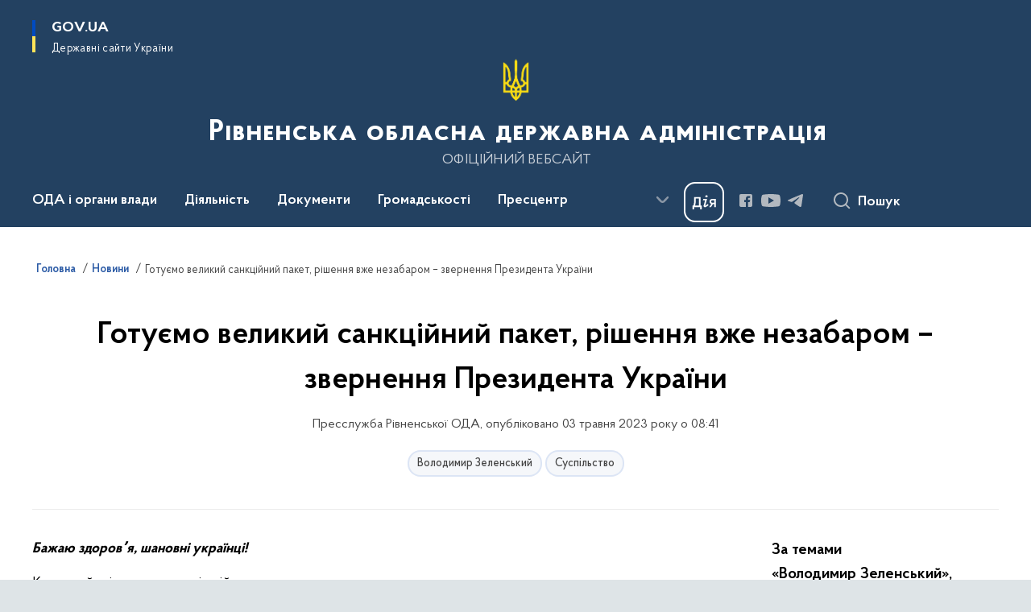

--- FILE ---
content_type: text/html; charset=UTF-8
request_url: https://www.rv.gov.ua/news/hotuiemo-velykyi-sanktsiinyi-paket-rishennia-vzhe-nezabarom-zvernennia-prezydenta-ukrainy
body_size: 722683
content:

<!DOCTYPE html>
<html lang="uk">

<head>
    <link rel="canonical" href="https://www.rv.gov.ua/news/hotuiemo-velykyi-sanktsiinyi-paket-rishennia-vzhe-nezabarom-zvernennia-prezydenta-ukrainy"/ nonce="tWccQyhB67AYELHQepLty6T1FuJOjYPa">
    <meta charset="utf-8">
    <title>Готуємо великий санкційний пакет, рішення вже незабаром – звернення Президента України | Рівненська обласна державна адміністрація </title>
    <!--meta info-->
    <meta name="viewport" content="width=device-width, initial-scale=1, shrink-to-fit=no, user-scalable=yes, maximum-scale=2.0">
    <meta name="author" content="Kitsoft">
    <meta name="description" content="Готуємо великий санкційний пакет, рішення вже незабаром – звернення Президента України">
    <meta name="title" content="Готуємо великий санкційний пакет, рішення вже незабаром – звернення Президента України">
    <meta name="keywords" content="Готуємо великий санкційний пакет, рішення вже незабаром – звернення Президента України"/>
    <!-- meta info-->
    
<meta property="og:url" content="https://www.rv.gov.ua/news/hotuiemo-velykyi-sanktsiinyi-paket-rishennia-vzhe-nezabarom-zvernennia-prezydenta-ukrainy"/>
<meta property="og:title" content="Рівненська обласна державна адміністрація - Готуємо великий санкційний пакет, рішення вже незабаром – звернення Президента України"/>
<meta property="og:description" content="Готуємо великий санкційний пакет, рішення вже незабаром – звернення Президента України"/>
<meta property="og:image" content="https://www.rv.gov.ua/storage/app/uploads/public/645/1f4/36d/6451f436d9099020615828.jpeg">

<meta property="og:image:width" content="520" />
<meta property="og:image:height" content="315" />    <meta name="msapplication-TileColor" content="#ffffff">
<meta name="msapplication-TileImage" content="https://www.rv.gov.ua/themes/odv/assets/images/favicon/ms-icon-144x144.png">
<meta name="theme-color" content="#ffffff">

<link rel="apple-touch-icon" sizes="57x57" href="https://www.rv.gov.ua/themes/odv/assets/images/favicon/apple-icon-57x57.png"/ nonce="tWccQyhB67AYELHQepLty6T1FuJOjYPa">
<link rel="apple-touch-icon" sizes="60x60" href="https://www.rv.gov.ua/themes/odv/assets/images/favicon/apple-icon-60x60.png"/ nonce="tWccQyhB67AYELHQepLty6T1FuJOjYPa">
<link rel="apple-touch-icon" sizes="72x72" href="https://www.rv.gov.ua/themes/odv/assets/images/favicon/apple-icon-72x72.png"/ nonce="tWccQyhB67AYELHQepLty6T1FuJOjYPa">
<link rel="apple-touch-icon" sizes="76x76" href="https://www.rv.gov.ua/themes/odv/assets/images/favicon/apple-icon-76x76.png"/ nonce="tWccQyhB67AYELHQepLty6T1FuJOjYPa">
<link rel="apple-touch-icon" sizes="114x114" href="https://www.rv.gov.ua/themes/odv/assets/images/favicon/apple-icon-114x114.png"/ nonce="tWccQyhB67AYELHQepLty6T1FuJOjYPa">
<link rel="apple-touch-icon" sizes="120x120" href="https://www.rv.gov.ua/themes/odv/assets/images/favicon/apple-icon-120x120.png"/ nonce="tWccQyhB67AYELHQepLty6T1FuJOjYPa">
<link rel="apple-touch-icon" sizes="144x144" href="https://www.rv.gov.ua/themes/odv/assets/images/favicon/apple-icon-144x144.png"/ nonce="tWccQyhB67AYELHQepLty6T1FuJOjYPa">
<link rel="apple-touch-icon" sizes="152x152" href="https://www.rv.gov.ua/themes/odv/assets/images/favicon/apple-icon-152x152.png"/ nonce="tWccQyhB67AYELHQepLty6T1FuJOjYPa">
<link rel="apple-touch-icon" sizes="180x180" href="https://www.rv.gov.ua/themes/odv/assets/images/favicon/apple-icon-180x180.png"/ nonce="tWccQyhB67AYELHQepLty6T1FuJOjYPa">
<link rel="icon" type="image/png" sizes="192x192" href="https://www.rv.gov.ua/themes/odv/assets/images/favicon/android-icon-192x192.png"/ nonce="tWccQyhB67AYELHQepLty6T1FuJOjYPa">
<link rel="icon" type="image/png" sizes="144x144" href="https://www.rv.gov.ua/themes/odv/assets/images/favicon/android-icon-144x144.png"/ nonce="tWccQyhB67AYELHQepLty6T1FuJOjYPa">
<link rel="icon" type="image/png" sizes="96x96" href="https://www.rv.gov.ua/themes/odv/assets/images/favicon/android-icon-96x96.png"/ nonce="tWccQyhB67AYELHQepLty6T1FuJOjYPa">
<link rel="icon" type="image/png" sizes="72x72" href="https://www.rv.gov.ua/themes/odv/assets/images/favicon/android-icon-72x72.png"/ nonce="tWccQyhB67AYELHQepLty6T1FuJOjYPa">
<link rel="icon" type="image/png" sizes="48x48" href="https://www.rv.gov.ua/themes/odv/assets/images/favicon/android-icon-48x48.png"/ nonce="tWccQyhB67AYELHQepLty6T1FuJOjYPa">
<link rel="icon" type="image/png" sizes="36x36" href="https://www.rv.gov.ua/themes/odv/assets/images/favicon/android-icon-36x36.png"/ nonce="tWccQyhB67AYELHQepLty6T1FuJOjYPa">
<link rel="icon" type="image/png" sizes="32x32" href="https://www.rv.gov.ua/themes/odv/assets/images/favicon/favicon-32x32.png"/ nonce="tWccQyhB67AYELHQepLty6T1FuJOjYPa">
<link rel="icon" type="image/png" sizes="96x96" href="https://www.rv.gov.ua/themes/odv/assets/images/favicon/favicon-96x96.png"/ nonce="tWccQyhB67AYELHQepLty6T1FuJOjYPa">
<link rel="icon" type="image/png" sizes="16x16" href="https://www.rv.gov.ua/themes/odv/assets/images/favicon/favicon-16x16.png"/ nonce="tWccQyhB67AYELHQepLty6T1FuJOjYPa">
<link rel="manifest" href="https://www.rv.gov.ua/themes/odv/assets/images/favicon/manifest.json"/ nonce="tWccQyhB67AYELHQepLty6T1FuJOjYPa">
        <link rel="stylesheet" type="text/css"
          href="https://cdnjs.cloudflare.com/ajax/libs/material-design-iconic-font/2.2.0/css/material-design-iconic-font.min.css"/ nonce="tWccQyhB67AYELHQepLty6T1FuJOjYPa">
    <link rel="stylesheet" type="text/css" href="https://www.rv.gov.ua/combine/a87a0b4c319ad2c5116acf7479fdfedd-1763574383"/ nonce="tWccQyhB67AYELHQepLty6T1FuJOjYPa">

        		<!-- Global site tag (gtag.js) - Google Analytics -->
		<script async src="https://www.googletagmanager.com/gtag/js?id=UA-17924737-2" nonce="tWccQyhB67AYELHQepLty6T1FuJOjYPa"></script>
		<script nonce="tWccQyhB67AYELHQepLty6T1FuJOjYPa">
            window.dataLayer = window.dataLayer || [];
            function gtag(){dataLayer.push(arguments);}
                        gtag('js', new Date());
            gtag('config', 'UA-17924737-2', {
				cookie_flags: 'max-age=7200;secure;samesite=none'
			});
		</script>
    
    <script nonce="tWccQyhB67AYELHQepLty6T1FuJOjYPa">
window.multiLang = {
    allPages: {
        postsName: `Новини`,
        eventsName: `Події`,
        mediagalleriesName: `Медіагалереї`,
        meetingsText: `Засідання`,
        servicesText: `Послуги`,
        pagesText: `Сторінки`,
        moreByThemeText: `Більше за темою`,
        foundResultText: `Знайдено`,
        notFoundText: `Нічого не знайдено`,
        notFoundTextVehicles: `Не знайдено жодного транспортного засобу, спробуйте ще раз або перевірте правильність введених даних`,
        notFoundTextTerrorists: `Не знайдено жодного терориста, спробуйте ще раз або перевірте правильність введених даних`,
        notFoundTextDisappeared: `Не знайдено жодного зниклого громадянина, спробуйте ще раз або перевірте правильність введених даних`,
        notFoundTextDisappearedOOS: `Не знайдено жодної зниклої особи, спробуйте ще раз або перевірте правильність введених даних`,
        loadMoreText: `Завантажуємо ще`,
        loadMoreHintText: `Прокрутіть, щоб завантажити ще`,
        exeptionText: `Щось пішло не так`,
        shortRequest: `Закороткий пошуковий запит`,
        periodText: `За період`,
        authorNameText: `Автор`,
        docName: `від`,
        chosenCategoryText: `Розпорядження`,
        requestSearchText: `Ви шукали`,
        changeVisionText: `Налаштування доступності`,
        changeVisionNormalText: `Стандартна версія`,
        chooseDateText: `Виберіть дату`,
        validateFormFile: `Прикріпіть файл`,
        yearText: `року`,
        chosenNothingWasFound: `За вашим пошуковим запитом нічого не знайдено: `,
        noNewEvents: `Поки що, запланованих подій на майбутнє більше немає`,
        noNewEventsDescription: `Завітайте пізніше, можливо, наші менеджери як раз працюють над додаванням нових подій.`,
        eventsAreCompleted: `Події завершено`,
        singleEventAreCompleted: `завершено`,
        choicesLoading: `Завантажуємо...`,
        choicesNoResults: `Нічого не знайдено`,
        choicesNoChoices: `Вибору немає`,
        noSiteKeyForReCaptcha: `Відсутній параметр для reCaptcha, відправка форми неможлива`,
        noContent: `Інформація відсутня`,
        totalItemsText: `Всього`,
        downloadFile: `Завантажити`,
        viewFile: `Переглянути`,
        verifSingleElText: `перевірка`,
        verifTwoElText: `перевірки`,
        verifManyText: `перевірок`,
        document: `Документ`,
        hoursAgo: `година тому|години тому|годин тому`,
        documentsText: `документ|документи|документів`,
        documentNum: `Реєстраційний номер`,
        documentDate: `Дата створення, надходження документа`,
        docType: `Назва, вид документа`,
        documentName: `Джерело інформації (автор, відповідальний підрозділ)`,
        documentExcerpt: `Галузь, ключові слова`,
        zoomInText: `Збільшити масштаб`,
        zoomOutText: `Зменшити масштаб`,
        fullscreenText: `Повний екран`,
        mapText: `Інтерактивна мапа`,
        loadingText: `Завантажуємо...`,
        noChoicesText: `Вибору немає`,
        downloadOriginalImage: `Завантажити оригінальне зображення`,
        closeEsc: `Закрити (ESC)`,
        slideTitle: `Слайд`,
        slideFrom: `з`
    },
    search: {
        personsText: `Персони`,
        newsText: `Новини`,
        actsText: `НПА`,
        eventsText: `Анонси`,
        pagesText: `Сторінки`,
        mediagalleriesText: `Медіагалереї`,
        ariaMaterialTypeFilter: `Відфільтрувати за типом матеріалу`,
        materials: `матеріал|матеріали|матеріалів`,
        materialNotFound: `За вашим запитом не знайдено матеріалів`,
        materialFounded: `За вашим запитом знайдено`,
        materialsText: `матеріалів`,
        leftSidebarText: `За типом матеріалу`,
        requestPeriodTextFrom: `з`,
        requestPeriodTextTo: ` по`,
        requestFoundedText: `Знайдено`,
        requestTypeDoc: `документи`,
        itemsAmountString_1: `матеріал`,
        itemsAmountString_2: `матеріала`,
        bySearchKey: `за запитом`,
        searchMessage: `Заповніть поле ( мінімум 3 символи )`,
    },
    coordination: {
        notFoundText: "Нічого не знайдено",
        exeptionText: "Щось пішло не так",
        allEvents: "Події за весь період",
    },
    timeLine: {
        allTypesname: `Усі типи`,
        projectsName: `Проекти`,
        actsName: `Документи`,
        pagesName: `Сторінка`,
        eventComplete: `Подія завершена`,
        firstPeriodLoadInterval: `З - по`,
        toTest: `До`,
        fromTest: `Дата з`,
        todayText: `Сьогодні`,
        weekText: `За останній тиждень`,
        monthText: `За останній місяць`,
        errMsgDay: `День початку має бути меншим`,
        errMsgMounth: `Місяць початку має бути меншим`,
        errMsgYear: `Рік початку має бути меншим`,
    },
    all: {
        changeVisionText: "Людям із порушенням зору",
        changeVisionNormalText: "Стандартна версія"
    }
}
// console.log(window.multiLang);

</script>
</head>
<body>
    <a href="#mainContent" tabindex="0" class="link-skip">
        Перейти до основного вмісту
        <span class="link-skip-icon" aria-hidden="true"></span>
    </a>
    
    <div class="wrapper">
        <!-- Header -->
        <header class="header" id="layout-header">
            
<!-- Nav -->
<div class="header-bg">
    <div class="row justify-content-between">

        <div class="d-block d-lg-none navbar-fixed-top" data-spy="affix" data-offset-top="157">
            <div class="menu-for-small-devices d-block d-lg-none" id="menuSm">
                <div class="header-top">
                    <button class="header-menu-close closeMenuSm" aria-label="Закрити меню навігації"></button>
                    <div class="ml-auto">
                                                </div>
                </div>
                <div class="menu-sm-wrap-for-scroll">
                    <div class="menu-container">
                        <nav class="menu" aria-label="Головне меню">
                        <a href="javascript:void(0);"
           class="js-menu-link showSubmenu"
            role="button" aria-haspopup="true" aria-expanded="false"         >
            ОДА і органи влади
        </a>
        <div class="submenu">
            <div id="submenu-1">
                <div class="header-top d-flex d-lg-none">
                    <div class="title backMenu" role="button" tabindex="0" aria-label="Закрити підменю">
                        ОДА і органи влади
                    </div>
                    <div class="header-menu-close closeMenuSm" role="button" tabindex="0" aria-label="Закрити меню навігації"></div>
                </div>
                <div class="submenu-container d-block d-lg-none">
                                                                                <a href="/kerivnictvo-oda"
                       class="submenu_child d-block"
                       >
                    Керівництво ОДА
                    </a>
                                                                                <a href="/aparat-oda"
                       class="submenu_child d-block"
                       >
                    Апарат ОДА
                    </a>
                                                                                <a href="/strukturni-pidrozdily-oda"
                       class="submenu_child d-block"
                       >
                    Структурні підрозділи ОДА
                    </a>
                                                                                <a href="/zavdannya"
                       class="submenu_child d-block"
                       >
                    Місія, функції, повноваження, основні завдання, нормативно-правові засади діяльності, структура
                    </a>
                                                                                <a href="/plani-roboti"
                       class="submenu_child d-block"
                       >
                    Плани роботи/Діяльність
                    </a>
                                                                                                                        <a href="/rajonni-derzhavni-administraciyi"
                       class="submenu_child d-block"
                       >
                    Районні державні адміністрації
                    </a>
                                                                                                                        <a href="/otg"
                       class="submenu_child d-block"
                       >
                    Територіальні громади
                    </a>
                                                                                                                        <a href="/teritorialni-organi-ministerstv-ta-inshih-centralnih-organiv-vikonavchoyi-vladi"
                       class="submenu_child d-block"
                       >
                    Територіальні органи міністерств та інших центральних органів виконавчої влади
                    </a>
                                                                                <a href="/ochishchennya-vladi"
                       class="submenu_child d-block"
                       >
                    Очищення влади
                    </a>
                                                                                <a href="/telefonnij-dovidnik"
                       class="submenu_child d-block"
                       >
                    Телефонний довідник
                    </a>
                                                                                                                    </div>
            </div>
            <div class="row d-none d-lg-flex">
                                <div class="col-md-4">
                                                            <a href="/kerivnictvo-oda"
                       class="submenu_child d-block"
                       >
                    Керівництво ОДА
                    </a>
                                                                                <a href="/aparat-oda"
                       class="submenu_child d-block"
                       >
                    Апарат ОДА
                    </a>
                                                                                <a href="/strukturni-pidrozdily-oda"
                       class="submenu_child d-block"
                       >
                    Структурні підрозділи ОДА
                    </a>
                                                                                <a href="/zavdannya"
                       class="submenu_child d-block"
                       >
                    Місія, функції, повноваження, основні завдання, нормативно-правові засади діяльності, структура
                    </a>
                                                                                <a href="/plani-roboti"
                       class="submenu_child d-block"
                       >
                    Плани роботи/Діяльність
                    </a>
                                                        </div>
                                <div class="col-md-4">
                                                            <a href="/rajonni-derzhavni-administraciyi"
                       class="submenu_child d-block"
                       >
                    Районні державні адміністрації
                    </a>
                                                                                                                        <a href="/otg"
                       class="submenu_child d-block"
                       >
                    Територіальні громади
                    </a>
                                                        </div>
                                <div class="col-md-4">
                                                            <a href="/teritorialni-organi-ministerstv-ta-inshih-centralnih-organiv-vikonavchoyi-vladi"
                       class="submenu_child d-block"
                       >
                    Територіальні органи міністерств та інших центральних органів виконавчої влади
                    </a>
                                                                                <a href="/ochishchennya-vladi"
                       class="submenu_child d-block"
                       >
                    Очищення влади
                    </a>
                                                                                <a href="/telefonnij-dovidnik"
                       class="submenu_child d-block"
                       >
                    Телефонний довідник
                    </a>
                                                                                                </div>
                            </div>
        </div>
                                <a href="javascript:void(0);"
           class="js-menu-link showSubmenu"
            role="button" aria-haspopup="true" aria-expanded="false"         >
            Діяльність
        </a>
        <div class="submenu">
            <div id="submenu-2">
                <div class="header-top d-flex d-lg-none">
                    <div class="title backMenu" role="button" tabindex="0" aria-label="Закрити підменю">
                        Діяльність
                    </div>
                    <div class="header-menu-close closeMenuSm" role="button" tabindex="0" aria-label="Закрити меню навігації"></div>
                </div>
                <div class="submenu-container d-block d-lg-none">
                                                                                <a href="/antikorupcijna-diyalnist"
                       class="submenu_child d-block"
                       >
                    Антикорупційна діяльність
                    </a>
                                                                                <a href="http://agroprom-rivne.gov.ua/"
                       class="submenu_child d-block"
                       target="_blank">
                    Агропромисловий комплекс
                    </a>
                                                                                <a href="/veteranska-polityka"
                       class="submenu_child d-block"
                       >
                    Ветеранська політика
                    </a>
                                                                                <a href="/viiskovyi-oblik"
                       class="submenu_child d-block"
                       >
                    Військовий облік та бронювання
                    </a>
                                                                                <a href="/derzhavni-zakupivli"
                       class="submenu_child d-block"
                       >
                    Державні закупівлі
                    </a>
                                                                                <a href="/decentralizaciya"
                       class="submenu_child d-block"
                       >
                    Децентралізація
                    </a>
                                                                                <a href="/ekonomika"
                       class="submenu_child d-block"
                       >
                    Економіка
                    </a>
                                                                                <a href="http://www.ecorivne.gov.ua/"
                       class="submenu_child d-block"
                       target="_blank">
                    Екологія
                    </a>
                                                                                                                                                                <a href="/energoefektivnist"
                       class="submenu_child d-block"
                       >
                    Енергоефективність
                    </a>
                                                                                <a href="/mizhnarodne-spivrobitnictvo"
                       class="submenu_child d-block"
                       >
                    Міжнародне співробітництво
                    </a>
                                                                                <a href="/zhkg"
                       class="submenu_child d-block"
                       >
                    Житлово-комунальне господарство
                    </a>
                                                                                <a href="/oblasni-komunalni-pidpryiemstva-zaklady-ustanovy"
                       class="submenu_child d-block"
                       target="_blank">
                    Комунальні підприємства
                    </a>
                                                                                <a href="/kultura-ta-turizm"
                       class="submenu_child d-block"
                       >
                    Культура та туризм
                    </a>
                                                                                <a href="/molod-ta-sport"
                       class="submenu_child d-block"
                       >
                    Молодь та спорт
                    </a>
                                                                                <a href="/ohorona-zdorovya"
                       class="submenu_child d-block"
                       >
                    Охорона здоров&#039;я
                    </a>
                                                                                <a href="https://www.rvosvita.org.ua/"
                       class="submenu_child d-block"
                       target="_blank">
                    Освіта і наука
                    </a>
                                                                                                                        <a href="/promislovist"
                       class="submenu_child d-block"
                       >
                    Промисловість
                    </a>
                                                                                                                        <a href="/potencijni-obyekti-privatizaciyi"
                       class="submenu_child d-block"
                       >
                    Потенційні об’єкти приватизації
                    </a>
                                                                                <a href="/regulyatorna-politika-pidpriyemnictvo"
                       class="submenu_child d-block"
                       >
                    Регуляторна політика та підприємництво
                    </a>
                                                                                <a href="https://ror.gov.ua/diyuchi-oblasni-programi"
                       class="submenu_child d-block"
                       target="_blank">
                    Регіональні цільові програми
                    </a>
                                                                                <a href="/socialnij-zahist"
                       class="submenu_child d-block"
                       >
                    Соціальний захист
                    </a>
                                                                                <a href="/transport"
                       class="submenu_child d-block"
                       >
                    Транспорт
                    </a>
                                                                                <a href="/byudzhet"
                       class="submenu_child d-block"
                       >
                    Фінанси
                    </a>
                                                                                <a href="/civilnij-zahist"
                       class="submenu_child d-block"
                       >
                    Цивільний захист
                    </a>
                                                                            </div>
            </div>
            <div class="row d-none d-lg-flex">
                                <div class="col-md-4">
                                                            <a href="/antikorupcijna-diyalnist"
                       class="submenu_child d-block"
                       >
                    Антикорупційна діяльність
                    </a>
                                                                                <a href="http://agroprom-rivne.gov.ua/"
                       class="submenu_child d-block"
                       target="_blank">
                    Агропромисловий комплекс
                    </a>
                                                                                <a href="/veteranska-polityka"
                       class="submenu_child d-block"
                       >
                    Ветеранська політика
                    </a>
                                                                                <a href="/viiskovyi-oblik"
                       class="submenu_child d-block"
                       >
                    Військовий облік та бронювання
                    </a>
                                                                                <a href="/derzhavni-zakupivli"
                       class="submenu_child d-block"
                       >
                    Державні закупівлі
                    </a>
                                                                                <a href="/decentralizaciya"
                       class="submenu_child d-block"
                       >
                    Децентралізація
                    </a>
                                                                                <a href="/ekonomika"
                       class="submenu_child d-block"
                       >
                    Економіка
                    </a>
                                                                                <a href="http://www.ecorivne.gov.ua/"
                       class="submenu_child d-block"
                       target="_blank">
                    Екологія
                    </a>
                                                                                                </div>
                                <div class="col-md-4">
                                                            <a href="/energoefektivnist"
                       class="submenu_child d-block"
                       >
                    Енергоефективність
                    </a>
                                                                                <a href="/mizhnarodne-spivrobitnictvo"
                       class="submenu_child d-block"
                       >
                    Міжнародне співробітництво
                    </a>
                                                                                <a href="/zhkg"
                       class="submenu_child d-block"
                       >
                    Житлово-комунальне господарство
                    </a>
                                                                                <a href="/oblasni-komunalni-pidpryiemstva-zaklady-ustanovy"
                       class="submenu_child d-block"
                       target="_blank">
                    Комунальні підприємства
                    </a>
                                                                                <a href="/kultura-ta-turizm"
                       class="submenu_child d-block"
                       >
                    Культура та туризм
                    </a>
                                                                                <a href="/molod-ta-sport"
                       class="submenu_child d-block"
                       >
                    Молодь та спорт
                    </a>
                                                                                <a href="/ohorona-zdorovya"
                       class="submenu_child d-block"
                       >
                    Охорона здоров&#039;я
                    </a>
                                                                                <a href="https://www.rvosvita.org.ua/"
                       class="submenu_child d-block"
                       target="_blank">
                    Освіта і наука
                    </a>
                                                        </div>
                                <div class="col-md-4">
                                                            <a href="/promislovist"
                       class="submenu_child d-block"
                       >
                    Промисловість
                    </a>
                                                                                                                        <a href="/potencijni-obyekti-privatizaciyi"
                       class="submenu_child d-block"
                       >
                    Потенційні об’єкти приватизації
                    </a>
                                                                                <a href="/regulyatorna-politika-pidpriyemnictvo"
                       class="submenu_child d-block"
                       >
                    Регуляторна політика та підприємництво
                    </a>
                                                                                <a href="https://ror.gov.ua/diyuchi-oblasni-programi"
                       class="submenu_child d-block"
                       target="_blank">
                    Регіональні цільові програми
                    </a>
                                                                                <a href="/socialnij-zahist"
                       class="submenu_child d-block"
                       >
                    Соціальний захист
                    </a>
                                                                                <a href="/transport"
                       class="submenu_child d-block"
                       >
                    Транспорт
                    </a>
                                                                                <a href="/byudzhet"
                       class="submenu_child d-block"
                       >
                    Фінанси
                    </a>
                                                                                <a href="/civilnij-zahist"
                       class="submenu_child d-block"
                       >
                    Цивільний захист
                    </a>
                                                        </div>
                            </div>
        </div>
                                <a href="javascript:void(0);"
           class="js-menu-link showSubmenu"
            role="button" aria-haspopup="true" aria-expanded="false"         >
            Документи
        </a>
        <div class="submenu">
            <div id="submenu-3">
                <div class="header-top d-flex d-lg-none">
                    <div class="title backMenu" role="button" tabindex="0" aria-label="Закрити підменю">
                        Документи
                    </div>
                    <div class="header-menu-close closeMenuSm" role="button" tabindex="0" aria-label="Закрити меню навігації"></div>
                </div>
                <div class="submenu-container d-block d-lg-none">
                                                                                <a href="https://www.rv.gov.ua/npasearch"
                       class="submenu_child d-block"
                       >
                    Розпорядження голови ОДА
                    </a>
                                                                                <a href="https://www.rv.gov.ua/derzhavna-reyestraciya?v=66cf24bac504f"
                       class="submenu_child d-block"
                       target="_blank">
                    Державна реєстрація
                    </a>
                                                                                <a href="/rozporyadzhennya-yaki-vtratili-chinnist"
                       class="submenu_child d-block"
                       >
                    Розпорядження, які втратили чинність
                    </a>
                                                                                                                        <a href="/zrazki-dokumentiv"
                       class="submenu_child d-block"
                       >
                    Зразки документів
                    </a>
                                                                                                                    </div>
            </div>
            <div class="row d-none d-lg-flex">
                                <div class="col-md-4">
                                                            <a href="https://www.rv.gov.ua/npasearch"
                       class="submenu_child d-block"
                       >
                    Розпорядження голови ОДА
                    </a>
                                                                                <a href="https://www.rv.gov.ua/derzhavna-reyestraciya?v=66cf24bac504f"
                       class="submenu_child d-block"
                       target="_blank">
                    Державна реєстрація
                    </a>
                                                                                <a href="/rozporyadzhennya-yaki-vtratili-chinnist"
                       class="submenu_child d-block"
                       >
                    Розпорядження, які втратили чинність
                    </a>
                                                        </div>
                                <div class="col-md-4">
                                                            <a href="/zrazki-dokumentiv"
                       class="submenu_child d-block"
                       >
                    Зразки документів
                    </a>
                                                        </div>
                                <div class="col-md-4">
                                    </div>
                            </div>
        </div>
                                <a href="javascript:void(0);"
           class="js-menu-link showSubmenu"
            role="button" aria-haspopup="true" aria-expanded="false"         >
            Громадськості
        </a>
        <div class="submenu">
            <div id="submenu-4">
                <div class="header-top d-flex d-lg-none">
                    <div class="title backMenu" role="button" tabindex="0" aria-label="Закрити підменю">
                        Громадськості
                    </div>
                    <div class="header-menu-close closeMenuSm" role="button" tabindex="0" aria-label="Закрити меню навігації"></div>
                </div>
                <div class="submenu-container d-block d-lg-none">
                                                                                <a href="/aktualno"
                       class="submenu_child d-block"
                       >
                    Актуально
                    </a>
                                                                                <a href="/bezbaryernist"
                       class="submenu_child d-block"
                       >
                    Безбар’єрність
                    </a>
                                                                                <a href="/bezoplatna-pravnycha-dopomoha"
                       class="submenu_child d-block"
                       >
                    Безоплатна правнича допомога
                    </a>
                                                                                <a href="/vidkriti-dani"
                       class="submenu_child d-block"
                       >
                    Відкриті дані
                    </a>
                                                                                <a href="/gromadyanske-suspilstvo-i-vlada"
                       class="submenu_child d-block"
                       >
                    Громадянське суспільство і влада
                    </a>
                                                                                <a href="/dostup-do-publichnoyi-informaciyi"
                       class="submenu_child d-block"
                       >
                    Доступ до публічної інформації
                    </a>
                                                                                                                        <a href="/yevidnovlennia"
                       class="submenu_child d-block"
                       >
                    єВідновлення
                    </a>
                                                                                <a href="/zvernennya-gromadyan"
                       class="submenu_child d-block"
                       >
                    Звернення громадян
                    </a>
                                                                                <a href="/zahodi-dlya-biznesu"
                       class="submenu_child d-block"
                       >
                    Для бізнесу
                    </a>
                                                                                <a href="/aktualna-informaciya-dlya-vpo"
                       class="submenu_child d-block"
                       >
                    Інформація для ВПО
                    </a>
                                                                                <a href="/vakansiyi"
                       class="submenu_child d-block"
                       >
                    Кадрові питання
                    </a>
                                                                                <a href="/ogoloshennya"
                       class="submenu_child d-block"
                       >
                    Оголошення
                    </a>
                                                                                                                        <a href="/pamyatni-dati"
                       class="submenu_child d-block"
                       >
                    Пам’ятні дати
                    </a>
                                                                                <a href="/poslugi"
                       class="submenu_child d-block"
                       >
                    Послуги
                    </a>
                                                                                <a href="/rivnenskij-oblasnij-kontaktnij-centr"
                       class="submenu_child d-block"
                       >
                    Рівненський обласний контактний центр
                    </a>
                                                                                <a href="/sistema-obliku-publichnoyi-informaciyi"
                       class="submenu_child d-block"
                       >
                    Система обліку публічної інформації
                    </a>
                                                                                <a href="https://www.mil.gov.ua/"
                       class="submenu_child d-block"
                       target="_blank">
                    Українська армія
                    </a>
                                                                            </div>
            </div>
            <div class="row d-none d-lg-flex">
                                <div class="col-md-4">
                                                            <a href="/aktualno"
                       class="submenu_child d-block"
                       >
                    Актуально
                    </a>
                                                                                <a href="/bezbaryernist"
                       class="submenu_child d-block"
                       >
                    Безбар’єрність
                    </a>
                                                                                <a href="/bezoplatna-pravnycha-dopomoha"
                       class="submenu_child d-block"
                       >
                    Безоплатна правнича допомога
                    </a>
                                                                                <a href="/vidkriti-dani"
                       class="submenu_child d-block"
                       >
                    Відкриті дані
                    </a>
                                                                                <a href="/gromadyanske-suspilstvo-i-vlada"
                       class="submenu_child d-block"
                       >
                    Громадянське суспільство і влада
                    </a>
                                                                                <a href="/dostup-do-publichnoyi-informaciyi"
                       class="submenu_child d-block"
                       >
                    Доступ до публічної інформації
                    </a>
                                                        </div>
                                <div class="col-md-4">
                                                            <a href="/yevidnovlennia"
                       class="submenu_child d-block"
                       >
                    єВідновлення
                    </a>
                                                                                <a href="/zvernennya-gromadyan"
                       class="submenu_child d-block"
                       >
                    Звернення громадян
                    </a>
                                                                                <a href="/zahodi-dlya-biznesu"
                       class="submenu_child d-block"
                       >
                    Для бізнесу
                    </a>
                                                                                <a href="/aktualna-informaciya-dlya-vpo"
                       class="submenu_child d-block"
                       >
                    Інформація для ВПО
                    </a>
                                                                                <a href="/vakansiyi"
                       class="submenu_child d-block"
                       >
                    Кадрові питання
                    </a>
                                                                                <a href="/ogoloshennya"
                       class="submenu_child d-block"
                       >
                    Оголошення
                    </a>
                                                        </div>
                                <div class="col-md-4">
                                                            <a href="/pamyatni-dati"
                       class="submenu_child d-block"
                       >
                    Пам’ятні дати
                    </a>
                                                                                <a href="/poslugi"
                       class="submenu_child d-block"
                       >
                    Послуги
                    </a>
                                                                                <a href="/rivnenskij-oblasnij-kontaktnij-centr"
                       class="submenu_child d-block"
                       >
                    Рівненський обласний контактний центр
                    </a>
                                                                                <a href="/sistema-obliku-publichnoyi-informaciyi"
                       class="submenu_child d-block"
                       >
                    Система обліку публічної інформації
                    </a>
                                                                                <a href="https://www.mil.gov.ua/"
                       class="submenu_child d-block"
                       target="_blank">
                    Українська армія
                    </a>
                                                        </div>
                            </div>
        </div>
                                <a href="javascript:void(0);"
           class="js-menu-link showSubmenu"
            role="button" aria-haspopup="true" aria-expanded="false"         >
            Пресцентр
        </a>
        <div class="submenu">
            <div id="submenu-5">
                <div class="header-top d-flex d-lg-none">
                    <div class="title backMenu" role="button" tabindex="0" aria-label="Закрити підменю">
                        Пресцентр
                    </div>
                    <div class="header-menu-close closeMenuSm" role="button" tabindex="0" aria-label="Закрити меню навігації"></div>
                </div>
                <div class="submenu-container d-block d-lg-none">
                                                                                <a href="https://www.rv.gov.ua/timeline?type=posts"
                       class="submenu_child d-block"
                       >
                    Новини
                    </a>
                                                                                <a href="/informaciya-dlya-zmi"
                       class="submenu_child d-block"
                       >
                    Інформація для медіа
                    </a>
                                                                                                                        <a href="https://www.rv.gov.ua/timeline?&type=events"
                       class="submenu_child d-block"
                       target="_blank">
                    Анонси
                    </a>
                                                                                                                        <a href="https://www.rv.gov.ua/galleries"
                       class="submenu_child d-block"
                       >
                    Медіагалерея
                    </a>
                                                                            </div>
            </div>
            <div class="row d-none d-lg-flex">
                                <div class="col-md-4">
                                                            <a href="https://www.rv.gov.ua/timeline?type=posts"
                       class="submenu_child d-block"
                       >
                    Новини
                    </a>
                                                                                <a href="/informaciya-dlya-zmi"
                       class="submenu_child d-block"
                       >
                    Інформація для медіа
                    </a>
                                                        </div>
                                <div class="col-md-4">
                                                            <a href="https://www.rv.gov.ua/timeline?&type=events"
                       class="submenu_child d-block"
                       target="_blank">
                    Анонси
                    </a>
                                                        </div>
                                <div class="col-md-4">
                                                            <a href="https://www.rv.gov.ua/galleries"
                       class="submenu_child d-block"
                       >
                    Медіагалерея
                    </a>
                                                        </div>
                            </div>
        </div>
                                    <a class="js-menu-link" href="/teroborona"
                                          >Воєнний стан</a>
            </nav>                    </div>

                    <div class="header-services">
                                                
                        <div class="header-services-item">
                            
    <div class="socials" aria-label="Соціальні мережі">
                                                                        <a href="https://www.facebook.com/RivneODA/"
               target="_blank"
               aria-label="Сторінка у Facebook (відкриває нове вікно)"
               rel="nofollow noopener noreferrer"
               class="socials-link socials-link-facebook-square">
            </a>
                                                                        <a href="https://www.youtube.com/channel/UChHaqFEev-3eDfuLBtJ82dA"
               target="_blank"
               aria-label="Сторінка у Youtube (відкриває нове вікно)"
               rel="nofollow noopener noreferrer"
               class="socials-link socials-link-youtube-play">
            </a>
                                                                        <a href="https://t.me/ODA_RV"
               target="_blank"
               aria-label="Сторінка у Telegram (відкриває нове вікно)"
               rel="nofollow noopener noreferrer"
               class="socials-link socials-link-telegram">
            </a>
            </div>
                        </div>
                        <div class="header-services-item">
                            
    <a href="https://diia.gov.ua/" target="_blank" class="icon-diia"
       aria-label="Баннер Дія">
    </a>
                        </div>
                        <div class="mt-5">
                            <button class="main-logo"
                                    data-bs-toggle="modal"
                                    data-bs-target="#govModal"
                                    aria-haspopup="true"
                                    aria-expanded="false">
                                <span class="icon"></span>
                                <span class="main-logo_text">
                                <span>gov.ua</span>
                                    <span class="light">Державні сайти України</span>
                                </span>
                            </button>
                        </div>
                    </div>
                </div>
            </div>
            <div class="header-top">
                <button class="header-menu-icon" id="shomMenuSm" aria-label="Показати меню навігації">
                    <span class="visually-hidden">Меню</span>
                </button>
                <button class="header-search-btn js-search-toggle" aria-haspopup="true" aria-expanded="false">
                    Пошук
                </button>
            </div>
        </div>
        <div class="col-md-3 d-none d-lg-block">
            <button class="main-logo"
                    data-bs-toggle="modal"
                    data-bs-target="#govModal"
                    aria-haspopup="true">
                <span class="icon"></span>
                <span class="main-logo_text">
                    <span>GOV.UA</span>
                    <span class="light">Державні сайти України</span>
                </span>
            </button>
        </div>
        <div class="col-md-3 d-none d-lg-flex">
            <div class="ml-auto d-flex flex-column align-items-end" role="navigation" aria-label="Налаштування мови та доступності">

                
                    
                            </div>
        </div>
        <div class="col-md-12 text-center">
            <a href="/" class="main-title" aria-label="На головну сторінку">
                <div class="icon"
                                          style="background-image: url('https://www.rv.gov.ua/storage/app/sites/11/g1u.png')"
                     >
                </div>
                                    <div class="main-title-text">Рівненська обласна державна адміністрація</div>
                                <div class="light">
                    ОФІЦІЙНИЙ ВЕБСАЙТ
                </div>
            </a>
        </div>
        <div class="col-md-12">

            <div class="menu-container mt-2">

                <div class="d-none d-lg-block">
                    <div id="menuDesktop" class="menu-desktop row">
                        <div class="menu-desktop-wrap">
                                    <nav class="menu" aria-label="Головне меню">
                        <a href="javascript:void(0);"
           class="js-menu-link showSubmenu"
            role="button" aria-haspopup="true" aria-expanded="false"         >
            ОДА і органи влади
        </a>
        <div class="submenu">
            <div id="submenu-1">
                <div class="header-top d-flex d-lg-none">
                    <div class="title backMenu" role="button" tabindex="0" aria-label="Закрити підменю">
                        ОДА і органи влади
                    </div>
                    <div class="header-menu-close closeMenuSm" role="button" tabindex="0" aria-label="Закрити меню навігації"></div>
                </div>
                <div class="submenu-container d-block d-lg-none">
                                                                                <a href="/kerivnictvo-oda"
                       class="submenu_child d-block"
                       >
                    Керівництво ОДА
                    </a>
                                                                                <a href="/aparat-oda"
                       class="submenu_child d-block"
                       >
                    Апарат ОДА
                    </a>
                                                                                <a href="/strukturni-pidrozdily-oda"
                       class="submenu_child d-block"
                       >
                    Структурні підрозділи ОДА
                    </a>
                                                                                <a href="/zavdannya"
                       class="submenu_child d-block"
                       >
                    Місія, функції, повноваження, основні завдання, нормативно-правові засади діяльності, структура
                    </a>
                                                                                <a href="/plani-roboti"
                       class="submenu_child d-block"
                       >
                    Плани роботи/Діяльність
                    </a>
                                                                                                                        <a href="/rajonni-derzhavni-administraciyi"
                       class="submenu_child d-block"
                       >
                    Районні державні адміністрації
                    </a>
                                                                                                                        <a href="/otg"
                       class="submenu_child d-block"
                       >
                    Територіальні громади
                    </a>
                                                                                                                        <a href="/teritorialni-organi-ministerstv-ta-inshih-centralnih-organiv-vikonavchoyi-vladi"
                       class="submenu_child d-block"
                       >
                    Територіальні органи міністерств та інших центральних органів виконавчої влади
                    </a>
                                                                                <a href="/ochishchennya-vladi"
                       class="submenu_child d-block"
                       >
                    Очищення влади
                    </a>
                                                                                <a href="/telefonnij-dovidnik"
                       class="submenu_child d-block"
                       >
                    Телефонний довідник
                    </a>
                                                                                                                    </div>
            </div>
            <div class="row d-none d-lg-flex">
                                <div class="col-md-4">
                                                            <a href="/kerivnictvo-oda"
                       class="submenu_child d-block"
                       >
                    Керівництво ОДА
                    </a>
                                                                                <a href="/aparat-oda"
                       class="submenu_child d-block"
                       >
                    Апарат ОДА
                    </a>
                                                                                <a href="/strukturni-pidrozdily-oda"
                       class="submenu_child d-block"
                       >
                    Структурні підрозділи ОДА
                    </a>
                                                                                <a href="/zavdannya"
                       class="submenu_child d-block"
                       >
                    Місія, функції, повноваження, основні завдання, нормативно-правові засади діяльності, структура
                    </a>
                                                                                <a href="/plani-roboti"
                       class="submenu_child d-block"
                       >
                    Плани роботи/Діяльність
                    </a>
                                                        </div>
                                <div class="col-md-4">
                                                            <a href="/rajonni-derzhavni-administraciyi"
                       class="submenu_child d-block"
                       >
                    Районні державні адміністрації
                    </a>
                                                                                                                        <a href="/otg"
                       class="submenu_child d-block"
                       >
                    Територіальні громади
                    </a>
                                                        </div>
                                <div class="col-md-4">
                                                            <a href="/teritorialni-organi-ministerstv-ta-inshih-centralnih-organiv-vikonavchoyi-vladi"
                       class="submenu_child d-block"
                       >
                    Територіальні органи міністерств та інших центральних органів виконавчої влади
                    </a>
                                                                                <a href="/ochishchennya-vladi"
                       class="submenu_child d-block"
                       >
                    Очищення влади
                    </a>
                                                                                <a href="/telefonnij-dovidnik"
                       class="submenu_child d-block"
                       >
                    Телефонний довідник
                    </a>
                                                                                                </div>
                            </div>
        </div>
                                <a href="javascript:void(0);"
           class="js-menu-link showSubmenu"
            role="button" aria-haspopup="true" aria-expanded="false"         >
            Діяльність
        </a>
        <div class="submenu">
            <div id="submenu-2">
                <div class="header-top d-flex d-lg-none">
                    <div class="title backMenu" role="button" tabindex="0" aria-label="Закрити підменю">
                        Діяльність
                    </div>
                    <div class="header-menu-close closeMenuSm" role="button" tabindex="0" aria-label="Закрити меню навігації"></div>
                </div>
                <div class="submenu-container d-block d-lg-none">
                                                                                <a href="/antikorupcijna-diyalnist"
                       class="submenu_child d-block"
                       >
                    Антикорупційна діяльність
                    </a>
                                                                                <a href="http://agroprom-rivne.gov.ua/"
                       class="submenu_child d-block"
                       target="_blank">
                    Агропромисловий комплекс
                    </a>
                                                                                <a href="/veteranska-polityka"
                       class="submenu_child d-block"
                       >
                    Ветеранська політика
                    </a>
                                                                                <a href="/viiskovyi-oblik"
                       class="submenu_child d-block"
                       >
                    Військовий облік та бронювання
                    </a>
                                                                                <a href="/derzhavni-zakupivli"
                       class="submenu_child d-block"
                       >
                    Державні закупівлі
                    </a>
                                                                                <a href="/decentralizaciya"
                       class="submenu_child d-block"
                       >
                    Децентралізація
                    </a>
                                                                                <a href="/ekonomika"
                       class="submenu_child d-block"
                       >
                    Економіка
                    </a>
                                                                                <a href="http://www.ecorivne.gov.ua/"
                       class="submenu_child d-block"
                       target="_blank">
                    Екологія
                    </a>
                                                                                                                                                                <a href="/energoefektivnist"
                       class="submenu_child d-block"
                       >
                    Енергоефективність
                    </a>
                                                                                <a href="/mizhnarodne-spivrobitnictvo"
                       class="submenu_child d-block"
                       >
                    Міжнародне співробітництво
                    </a>
                                                                                <a href="/zhkg"
                       class="submenu_child d-block"
                       >
                    Житлово-комунальне господарство
                    </a>
                                                                                <a href="/oblasni-komunalni-pidpryiemstva-zaklady-ustanovy"
                       class="submenu_child d-block"
                       target="_blank">
                    Комунальні підприємства
                    </a>
                                                                                <a href="/kultura-ta-turizm"
                       class="submenu_child d-block"
                       >
                    Культура та туризм
                    </a>
                                                                                <a href="/molod-ta-sport"
                       class="submenu_child d-block"
                       >
                    Молодь та спорт
                    </a>
                                                                                <a href="/ohorona-zdorovya"
                       class="submenu_child d-block"
                       >
                    Охорона здоров&#039;я
                    </a>
                                                                                <a href="https://www.rvosvita.org.ua/"
                       class="submenu_child d-block"
                       target="_blank">
                    Освіта і наука
                    </a>
                                                                                                                        <a href="/promislovist"
                       class="submenu_child d-block"
                       >
                    Промисловість
                    </a>
                                                                                                                        <a href="/potencijni-obyekti-privatizaciyi"
                       class="submenu_child d-block"
                       >
                    Потенційні об’єкти приватизації
                    </a>
                                                                                <a href="/regulyatorna-politika-pidpriyemnictvo"
                       class="submenu_child d-block"
                       >
                    Регуляторна політика та підприємництво
                    </a>
                                                                                <a href="https://ror.gov.ua/diyuchi-oblasni-programi"
                       class="submenu_child d-block"
                       target="_blank">
                    Регіональні цільові програми
                    </a>
                                                                                <a href="/socialnij-zahist"
                       class="submenu_child d-block"
                       >
                    Соціальний захист
                    </a>
                                                                                <a href="/transport"
                       class="submenu_child d-block"
                       >
                    Транспорт
                    </a>
                                                                                <a href="/byudzhet"
                       class="submenu_child d-block"
                       >
                    Фінанси
                    </a>
                                                                                <a href="/civilnij-zahist"
                       class="submenu_child d-block"
                       >
                    Цивільний захист
                    </a>
                                                                            </div>
            </div>
            <div class="row d-none d-lg-flex">
                                <div class="col-md-4">
                                                            <a href="/antikorupcijna-diyalnist"
                       class="submenu_child d-block"
                       >
                    Антикорупційна діяльність
                    </a>
                                                                                <a href="http://agroprom-rivne.gov.ua/"
                       class="submenu_child d-block"
                       target="_blank">
                    Агропромисловий комплекс
                    </a>
                                                                                <a href="/veteranska-polityka"
                       class="submenu_child d-block"
                       >
                    Ветеранська політика
                    </a>
                                                                                <a href="/viiskovyi-oblik"
                       class="submenu_child d-block"
                       >
                    Військовий облік та бронювання
                    </a>
                                                                                <a href="/derzhavni-zakupivli"
                       class="submenu_child d-block"
                       >
                    Державні закупівлі
                    </a>
                                                                                <a href="/decentralizaciya"
                       class="submenu_child d-block"
                       >
                    Децентралізація
                    </a>
                                                                                <a href="/ekonomika"
                       class="submenu_child d-block"
                       >
                    Економіка
                    </a>
                                                                                <a href="http://www.ecorivne.gov.ua/"
                       class="submenu_child d-block"
                       target="_blank">
                    Екологія
                    </a>
                                                                                                </div>
                                <div class="col-md-4">
                                                            <a href="/energoefektivnist"
                       class="submenu_child d-block"
                       >
                    Енергоефективність
                    </a>
                                                                                <a href="/mizhnarodne-spivrobitnictvo"
                       class="submenu_child d-block"
                       >
                    Міжнародне співробітництво
                    </a>
                                                                                <a href="/zhkg"
                       class="submenu_child d-block"
                       >
                    Житлово-комунальне господарство
                    </a>
                                                                                <a href="/oblasni-komunalni-pidpryiemstva-zaklady-ustanovy"
                       class="submenu_child d-block"
                       target="_blank">
                    Комунальні підприємства
                    </a>
                                                                                <a href="/kultura-ta-turizm"
                       class="submenu_child d-block"
                       >
                    Культура та туризм
                    </a>
                                                                                <a href="/molod-ta-sport"
                       class="submenu_child d-block"
                       >
                    Молодь та спорт
                    </a>
                                                                                <a href="/ohorona-zdorovya"
                       class="submenu_child d-block"
                       >
                    Охорона здоров&#039;я
                    </a>
                                                                                <a href="https://www.rvosvita.org.ua/"
                       class="submenu_child d-block"
                       target="_blank">
                    Освіта і наука
                    </a>
                                                        </div>
                                <div class="col-md-4">
                                                            <a href="/promislovist"
                       class="submenu_child d-block"
                       >
                    Промисловість
                    </a>
                                                                                                                        <a href="/potencijni-obyekti-privatizaciyi"
                       class="submenu_child d-block"
                       >
                    Потенційні об’єкти приватизації
                    </a>
                                                                                <a href="/regulyatorna-politika-pidpriyemnictvo"
                       class="submenu_child d-block"
                       >
                    Регуляторна політика та підприємництво
                    </a>
                                                                                <a href="https://ror.gov.ua/diyuchi-oblasni-programi"
                       class="submenu_child d-block"
                       target="_blank">
                    Регіональні цільові програми
                    </a>
                                                                                <a href="/socialnij-zahist"
                       class="submenu_child d-block"
                       >
                    Соціальний захист
                    </a>
                                                                                <a href="/transport"
                       class="submenu_child d-block"
                       >
                    Транспорт
                    </a>
                                                                                <a href="/byudzhet"
                       class="submenu_child d-block"
                       >
                    Фінанси
                    </a>
                                                                                <a href="/civilnij-zahist"
                       class="submenu_child d-block"
                       >
                    Цивільний захист
                    </a>
                                                        </div>
                            </div>
        </div>
                                <a href="javascript:void(0);"
           class="js-menu-link showSubmenu"
            role="button" aria-haspopup="true" aria-expanded="false"         >
            Документи
        </a>
        <div class="submenu">
            <div id="submenu-3">
                <div class="header-top d-flex d-lg-none">
                    <div class="title backMenu" role="button" tabindex="0" aria-label="Закрити підменю">
                        Документи
                    </div>
                    <div class="header-menu-close closeMenuSm" role="button" tabindex="0" aria-label="Закрити меню навігації"></div>
                </div>
                <div class="submenu-container d-block d-lg-none">
                                                                                <a href="https://www.rv.gov.ua/npasearch"
                       class="submenu_child d-block"
                       >
                    Розпорядження голови ОДА
                    </a>
                                                                                <a href="https://www.rv.gov.ua/derzhavna-reyestraciya?v=66cf24bac504f"
                       class="submenu_child d-block"
                       target="_blank">
                    Державна реєстрація
                    </a>
                                                                                <a href="/rozporyadzhennya-yaki-vtratili-chinnist"
                       class="submenu_child d-block"
                       >
                    Розпорядження, які втратили чинність
                    </a>
                                                                                                                        <a href="/zrazki-dokumentiv"
                       class="submenu_child d-block"
                       >
                    Зразки документів
                    </a>
                                                                                                                    </div>
            </div>
            <div class="row d-none d-lg-flex">
                                <div class="col-md-4">
                                                            <a href="https://www.rv.gov.ua/npasearch"
                       class="submenu_child d-block"
                       >
                    Розпорядження голови ОДА
                    </a>
                                                                                <a href="https://www.rv.gov.ua/derzhavna-reyestraciya?v=66cf24bac504f"
                       class="submenu_child d-block"
                       target="_blank">
                    Державна реєстрація
                    </a>
                                                                                <a href="/rozporyadzhennya-yaki-vtratili-chinnist"
                       class="submenu_child d-block"
                       >
                    Розпорядження, які втратили чинність
                    </a>
                                                        </div>
                                <div class="col-md-4">
                                                            <a href="/zrazki-dokumentiv"
                       class="submenu_child d-block"
                       >
                    Зразки документів
                    </a>
                                                        </div>
                                <div class="col-md-4">
                                    </div>
                            </div>
        </div>
                                <a href="javascript:void(0);"
           class="js-menu-link showSubmenu"
            role="button" aria-haspopup="true" aria-expanded="false"         >
            Громадськості
        </a>
        <div class="submenu">
            <div id="submenu-4">
                <div class="header-top d-flex d-lg-none">
                    <div class="title backMenu" role="button" tabindex="0" aria-label="Закрити підменю">
                        Громадськості
                    </div>
                    <div class="header-menu-close closeMenuSm" role="button" tabindex="0" aria-label="Закрити меню навігації"></div>
                </div>
                <div class="submenu-container d-block d-lg-none">
                                                                                <a href="/aktualno"
                       class="submenu_child d-block"
                       >
                    Актуально
                    </a>
                                                                                <a href="/bezbaryernist"
                       class="submenu_child d-block"
                       >
                    Безбар’єрність
                    </a>
                                                                                <a href="/bezoplatna-pravnycha-dopomoha"
                       class="submenu_child d-block"
                       >
                    Безоплатна правнича допомога
                    </a>
                                                                                <a href="/vidkriti-dani"
                       class="submenu_child d-block"
                       >
                    Відкриті дані
                    </a>
                                                                                <a href="/gromadyanske-suspilstvo-i-vlada"
                       class="submenu_child d-block"
                       >
                    Громадянське суспільство і влада
                    </a>
                                                                                <a href="/dostup-do-publichnoyi-informaciyi"
                       class="submenu_child d-block"
                       >
                    Доступ до публічної інформації
                    </a>
                                                                                                                        <a href="/yevidnovlennia"
                       class="submenu_child d-block"
                       >
                    єВідновлення
                    </a>
                                                                                <a href="/zvernennya-gromadyan"
                       class="submenu_child d-block"
                       >
                    Звернення громадян
                    </a>
                                                                                <a href="/zahodi-dlya-biznesu"
                       class="submenu_child d-block"
                       >
                    Для бізнесу
                    </a>
                                                                                <a href="/aktualna-informaciya-dlya-vpo"
                       class="submenu_child d-block"
                       >
                    Інформація для ВПО
                    </a>
                                                                                <a href="/vakansiyi"
                       class="submenu_child d-block"
                       >
                    Кадрові питання
                    </a>
                                                                                <a href="/ogoloshennya"
                       class="submenu_child d-block"
                       >
                    Оголошення
                    </a>
                                                                                                                        <a href="/pamyatni-dati"
                       class="submenu_child d-block"
                       >
                    Пам’ятні дати
                    </a>
                                                                                <a href="/poslugi"
                       class="submenu_child d-block"
                       >
                    Послуги
                    </a>
                                                                                <a href="/rivnenskij-oblasnij-kontaktnij-centr"
                       class="submenu_child d-block"
                       >
                    Рівненський обласний контактний центр
                    </a>
                                                                                <a href="/sistema-obliku-publichnoyi-informaciyi"
                       class="submenu_child d-block"
                       >
                    Система обліку публічної інформації
                    </a>
                                                                                <a href="https://www.mil.gov.ua/"
                       class="submenu_child d-block"
                       target="_blank">
                    Українська армія
                    </a>
                                                                            </div>
            </div>
            <div class="row d-none d-lg-flex">
                                <div class="col-md-4">
                                                            <a href="/aktualno"
                       class="submenu_child d-block"
                       >
                    Актуально
                    </a>
                                                                                <a href="/bezbaryernist"
                       class="submenu_child d-block"
                       >
                    Безбар’єрність
                    </a>
                                                                                <a href="/bezoplatna-pravnycha-dopomoha"
                       class="submenu_child d-block"
                       >
                    Безоплатна правнича допомога
                    </a>
                                                                                <a href="/vidkriti-dani"
                       class="submenu_child d-block"
                       >
                    Відкриті дані
                    </a>
                                                                                <a href="/gromadyanske-suspilstvo-i-vlada"
                       class="submenu_child d-block"
                       >
                    Громадянське суспільство і влада
                    </a>
                                                                                <a href="/dostup-do-publichnoyi-informaciyi"
                       class="submenu_child d-block"
                       >
                    Доступ до публічної інформації
                    </a>
                                                        </div>
                                <div class="col-md-4">
                                                            <a href="/yevidnovlennia"
                       class="submenu_child d-block"
                       >
                    єВідновлення
                    </a>
                                                                                <a href="/zvernennya-gromadyan"
                       class="submenu_child d-block"
                       >
                    Звернення громадян
                    </a>
                                                                                <a href="/zahodi-dlya-biznesu"
                       class="submenu_child d-block"
                       >
                    Для бізнесу
                    </a>
                                                                                <a href="/aktualna-informaciya-dlya-vpo"
                       class="submenu_child d-block"
                       >
                    Інформація для ВПО
                    </a>
                                                                                <a href="/vakansiyi"
                       class="submenu_child d-block"
                       >
                    Кадрові питання
                    </a>
                                                                                <a href="/ogoloshennya"
                       class="submenu_child d-block"
                       >
                    Оголошення
                    </a>
                                                        </div>
                                <div class="col-md-4">
                                                            <a href="/pamyatni-dati"
                       class="submenu_child d-block"
                       >
                    Пам’ятні дати
                    </a>
                                                                                <a href="/poslugi"
                       class="submenu_child d-block"
                       >
                    Послуги
                    </a>
                                                                                <a href="/rivnenskij-oblasnij-kontaktnij-centr"
                       class="submenu_child d-block"
                       >
                    Рівненський обласний контактний центр
                    </a>
                                                                                <a href="/sistema-obliku-publichnoyi-informaciyi"
                       class="submenu_child d-block"
                       >
                    Система обліку публічної інформації
                    </a>
                                                                                <a href="https://www.mil.gov.ua/"
                       class="submenu_child d-block"
                       target="_blank">
                    Українська армія
                    </a>
                                                        </div>
                            </div>
        </div>
                                <a href="javascript:void(0);"
           class="js-menu-link showSubmenu"
            role="button" aria-haspopup="true" aria-expanded="false"         >
            Пресцентр
        </a>
        <div class="submenu">
            <div id="submenu-5">
                <div class="header-top d-flex d-lg-none">
                    <div class="title backMenu" role="button" tabindex="0" aria-label="Закрити підменю">
                        Пресцентр
                    </div>
                    <div class="header-menu-close closeMenuSm" role="button" tabindex="0" aria-label="Закрити меню навігації"></div>
                </div>
                <div class="submenu-container d-block d-lg-none">
                                                                                <a href="https://www.rv.gov.ua/timeline?type=posts"
                       class="submenu_child d-block"
                       >
                    Новини
                    </a>
                                                                                <a href="/informaciya-dlya-zmi"
                       class="submenu_child d-block"
                       >
                    Інформація для медіа
                    </a>
                                                                                                                        <a href="https://www.rv.gov.ua/timeline?&type=events"
                       class="submenu_child d-block"
                       target="_blank">
                    Анонси
                    </a>
                                                                                                                        <a href="https://www.rv.gov.ua/galleries"
                       class="submenu_child d-block"
                       >
                    Медіагалерея
                    </a>
                                                                            </div>
            </div>
            <div class="row d-none d-lg-flex">
                                <div class="col-md-4">
                                                            <a href="https://www.rv.gov.ua/timeline?type=posts"
                       class="submenu_child d-block"
                       >
                    Новини
                    </a>
                                                                                <a href="/informaciya-dlya-zmi"
                       class="submenu_child d-block"
                       >
                    Інформація для медіа
                    </a>
                                                        </div>
                                <div class="col-md-4">
                                                            <a href="https://www.rv.gov.ua/timeline?&type=events"
                       class="submenu_child d-block"
                       target="_blank">
                    Анонси
                    </a>
                                                        </div>
                                <div class="col-md-4">
                                                            <a href="https://www.rv.gov.ua/galleries"
                       class="submenu_child d-block"
                       >
                    Медіагалерея
                    </a>
                                                        </div>
                            </div>
        </div>
                                    <a class="js-menu-link" href="/teroborona"
                                          >Воєнний стан</a>
            </nav>                                <button aria-expanded="false" type="button" class="show_more d-none" id="show_more" aria-label="Показати більше пунктів меню"></button>
                        </div>
                        <nav class="socials-search-wrap ml-auto d-none d-lg-flex">
                            <span class="mr-15">
    <a href="https://diia.gov.ua/" target="_blank" class="icon-diia"
       aria-label="Баннер Дія">
    </a>
</span>
                            
    <div class="socials" aria-label="Соціальні мережі">
                                                                        <a href="https://www.facebook.com/RivneODA/"
               target="_blank"
               aria-label="Сторінка у Facebook (відкриває нове вікно)"
               rel="nofollow noopener noreferrer"
               class="socials-link socials-link-facebook-square">
            </a>
                                                                        <a href="https://www.youtube.com/channel/UChHaqFEev-3eDfuLBtJ82dA"
               target="_blank"
               aria-label="Сторінка у Youtube (відкриває нове вікно)"
               rel="nofollow noopener noreferrer"
               class="socials-link socials-link-youtube-play">
            </a>
                                                                        <a href="https://t.me/ODA_RV"
               target="_blank"
               aria-label="Сторінка у Telegram (відкриває нове вікно)"
               rel="nofollow noopener noreferrer"
               class="socials-link socials-link-telegram">
            </a>
            </div>
                            <button class="header-search-btn js-search-toggle" aria-haspopup="true" aria-expanded="false">
                                Пошук
                            </button>
                        </nav>
                    </div>
                </div>

                
<div class="search-form" id="searchFormWrap">
    <div class="d-flex px-3">
        <button class="header-menu-close ml-auto closeMenuSm" aria-label="Закрити форму пошуку" id="closeSearch"></button>
    </div>

    <div class="nav btns-wrap" id="nav-tab" role="tablist">
        <button class="nav-link active" id="nav-search-portal-tab" data-bs-toggle="tab" data-bs-target="#nav-search-portal" type="button" role="tab" aria-controls="nav-search-portal" aria-selected="true">
            Шукати на порталі
        </button>
        <span class="or">або</span>
        <button class="nav-link" id="nav-search-npa-tab" data-bs-toggle="tab" data-bs-target="#nav-search-npa" type="button" role="tab" aria-controls="nav-search-npa" aria-selected="false">
            серед нормативно-правових актів
        </button>
    </div>
    <div class="tab-content px-4 px-xxs-mobile-0" id="nav-tabContent">
        <div class="tab-pane fade show active" id="nav-search-portal" role="tabpanel" aria-labelledby="nav-search-portal-tab">
            <form id="searchPortalForm"
                  action="/searchresult"
                  method="GET"
                  class="row align-items-end mb-3 pb-3 mb-lg-0 pb-lg-0">

                <div class="col-md-9">
                    <label for="searchKeyWord">Ключові слова</label>
                    <input class="input" name="key" id="searchKeyWord" placeholder="Введіть ключові слова у назві або тексті" type="text"/>
                    <div class="suggestions_container" id="suggestionsContainer"></div>
                </div>
                <div class="col-md-3 mt-3 mt-md-0">
                    <button id="searchPortalFormSubmit" type="submit" class="wcag-btn wcag-btn-search w-100">Знайти</button>
                </div>
            </form>
        </div>
        <div class="tab-pane fade" id="nav-search-npa" role="tabpanel" aria-labelledby="nav-search-npa-tab">
            <form id="searchNPAForm"
                  action="/npasearch"
                  method="GET"
                  class="row align-items-end search-form-portal mb-5 pb-5 mb-lg-0 pb-lg-0">
                <div class="col-md-4 mb-30">
                    <label class="mb-2" id="selectCategoryLabel">Тип документа</label>
                    <select class="choices js-choice_single" name="category" id="select_category">
                        <option value="">Тип документа не обрано</option>
                                            </select>
                </div>

                <div class="col-md-4 mb-30">
                    <label class="mb-2" id="selectTagLabel">Тема</label>
                    <select class="choices js-choice_single" name="tags" id="select_tag">
                        <option value="">Тему документа не обрано</option>
                                                <option value='politika'>Політика</option>
                                                <option value='rozvitok-teritorij'>Розвиток територій</option>
                                                <option value='budivnictvo'>Будівництво</option>
                                                <option value='poslugi'>Послуги</option>
                                                <option value='socialnij-zahist'>Соціальний захист</option>
                                                <option value='ekologiya'>Екологія</option>
                                                <option value='ekonomika'>Економіка</option>
                                                <option value='byudzhet-ta-finansi'>Бюджет та фінанси</option>
                                                <option value='nadzvichajni-situaciyi'>Надзвичайні ситуації</option>
                                                <option value='energetika'>Енергетика</option>
                                                <option value='zhkg'>ЖКГ</option>
                                                <option value='apk'>АПК</option>
                                                <option value='diti'>Діти</option>
                                                <option value='osvita-i-nauka'>Освіта і наука</option>
                                                <option value='kultura-ta-turizm-molod-i-sport'>Культура та туризм молодь і спорт</option>
                                                <option value='armiya-ukrayini'>Армія України</option>
                                                <option value='normativna-baza'>Нормативна база</option>
                                                <option value='ohorona-zdorovya'>Охорона здоров&#039;я</option>
                                                <option value='bezpeka'>Безпека</option>
                                                <option value='decentralizaciya'>Децентралізація</option>
                                                <option value='energoefektivnist'>Енергоефективність</option>
                                                <option value='reformi'>Реформи</option>
                                                <option value='kadrova-politika'>Кадрова політика</option>
                                                <option value='yes-i-nato'>ЄС</option>
                                                <option value='investiciyi'>Інвестиції</option>
                                                <option value='zemlya'>Земля</option>
                                                <option value='didzhitalizaciya'>Діджиталізація</option>
                                                <option value='suspilstvo'>Суспільство</option>
                                                <option value='sergij-podolin'>Сергій Подолін</option>
                                                <option value='volodimir-zelenskij'>Володимир Зеленський</option>
                                                <option value='transport'>Транспорт</option>
                                                <option value='antikorupcijna-diyalnist'>Антикорупційна діяльність</option>
                                                <option value='uryad'>Уряд</option>
                                                <option value='inklyuziya'>Інклюзія</option>
                                                <option value='sport'>Спорт</option>
                                                <option value='kultura'>Культура</option>
                                                <option value='turizm'>Туризм</option>
                                                <option value='dyudmila-shatkovska'>Людмила Шатковська</option>
                                                <option value='koronavirus'>Коронавірус</option>
                                                <option value='velike-budivnictvo'>Велике Будівництво</option>
                                                <option value='30-richchya-nezalezhnosti-ukrayini'>30-річчя Незалежності України</option>
                                                <option value='mizhnarodna-diyalnist'>Міжнародна діяльність</option>
                                                <option value='teroborona'>Тероборона</option>
                                                <option value='nato'>НАТО</option>
                                                <option value='vijna'>Війна</option>
                                                <option value='bezbariernist'>Безбар&#039;єрність</option>
                                                <option value='molod'>Молодь</option>
                                                <option value='hromadianske-suspilstvo'>Громадянське суспільство</option>
                                                <option value='oleksandr-koval'>Олександр Коваль</option>
                                                <option value='vseukrainski-shkilni-lihy-plich-o-plich'>Всеукраїнські шкільні ліги пліч-о-пліч</option>
                                                <option value='vpo'>ВПО</option>
                                                <option value='oleksandr-kokhan'>Олександр Кохан</option>
                                                <option value='oleksandr-tereshchenko'>Олександр Терещенко</option>
                                                <option value='veteranska-polityka'>Ветеранська політика</option>
                                                <option value='ihor-pavlenko'>Ігор Павленко</option>
                                                <option value='mentalne-zdorovia'>Ментальне здоров’я</option>
                                                <option value='natsionalnyi-sprotyv'>Національний спротив</option>
                                                <option value='henderna-polityka'>Гендерна політика</option>
                                            </select>
                </div>

                <div class="col-sm-6 col-lg-2 mb-30">
                    <div class="accessible-datepicker">
                        <label class="accessible-datepicker-label mb-2" for="npaDateFrom">
                             Дата прийняття з
                            <span class="visually-hidden">Введіть дату у форматі</span>
                        </label>
                        <div class="accessible-datepicker-group">
                            <input type="text"
                                   class="accessible-datepicker-input"
                                   placeholder="дд/мм/рррр"
                                   id="npaDateFrom"
                                   name="from"
                                   autocomplete="off"
                            >
                            <button type="button"
                                    class="accessible-datepicker-icon"
                                    aria-label="Оберіть дату">
                            </button>
                        </div>
                        <div class="accessible-datepicker-dialog accessible-datepicker-dialog-days d-none js-set-aria-labelledby"
     role="dialog"
     aria-modal="true"
     aria-label="Оберіть дату"
>
    <div class="accessible-datepicker-dialog-header">
        <button type="button"
                class="prev-year"
                aria-label="Попередній рік">
        </button>
        <button type="button"
                class="prev-month"
                aria-label="Попередній місяць">
        </button>
        <span class="visually-hidden month-year-label" aria-live="polite"></span>
        <button type="button" class="month"></button>
        <button type="button" class="year"></button>
        <button type="button"
                class="next-month"
                aria-label="Наступний місяць">
        </button>
        <button type="button"
                class="next-year"
                aria-label="Наступний рік">
        </button>
    </div>
    <div>
        <table class="dates js-datepicker-table" role="grid">
            <thead>
            <tr>
                <th scope="col" abbr="понеділок">
                    Пн
                </th>
                <th scope="col" abbr="вівторок">
                    Вт
                </th>
                <th scope="col" abbr="середа">
                    Ср
                </th>
                <th scope="col" abbr="четвер">
                    Чт
                </th>
                <th scope="col" abbr="п'ятниця">
                    Пт
                </th>
                <th scope="col" abbr="субота">
                    Сб
                </th>
                <th scope="col" abbr="неділя">
                    Нд
                </th>
            </tr>
            </thead>
            <tbody></tbody>
        </table>
    </div>
</div>
<div class="accessible-datepicker-dialog accessible-datepicker-dialog-months d-none"
     role="dialog"
     aria-modal="true"
     aria-label="Оберіть місяць"
>
    <div class="table-wrap">
        <table class="months js-datepicker-table">
            <tbody><tr></tr></tbody>
        </table>
    </div>
</div>
<div class="accessible-datepicker-dialog accessible-datepicker-dialog-years d-none"
     role="dialog"
     aria-modal="true"
     aria-label="Оберіть рік"
>
    <div class="table-wrap d-flex align-items-center">
        <span role="button" tabindex="0" class="accessible-datepicker-dialog-arrow arrow-prev" aria-label="Попередні роки"></span>
        <table class="years js-datepicker-table">
            <tbody><tr></tr></tbody>
        </table>
        <span role="button" tabindex="0" class="accessible-datepicker-dialog-arrow arrow-next" aria-label="Наступні роки"></span>
    </div>
</div>                    </div>
                </div>
                <div class="col-sm-6 col-lg-2 mb-30">
                    <div class="accessible-datepicker accessible-datepicker-right">
                        <label class="accessible-datepicker-label mb-2" for="npaDateTo">
                            Дата по
                            <span class="visually-hidden">Введіть дату у форматі</span>
                        </label>
                        <div class="accessible-datepicker-group">
                            <input type="text"
                                   class="accessible-datepicker-input"
                                   placeholder="дд/мм/рррр"
                                   id="npaDateTo"
                                   name="to"
                                   autocomplete="off"
                            >
                            <button type="button"
                                    class="accessible-datepicker-icon"
                                    aria-label="Оберіть дату">
                            </button>
                        </div>
                        <div class="accessible-datepicker-dialog accessible-datepicker-dialog-days d-none js-set-aria-labelledby"
     role="dialog"
     aria-modal="true"
     aria-label="Оберіть дату"
>
    <div class="accessible-datepicker-dialog-header">
        <button type="button"
                class="prev-year"
                aria-label="Попередній рік">
        </button>
        <button type="button"
                class="prev-month"
                aria-label="Попередній місяць">
        </button>
        <span class="visually-hidden month-year-label" aria-live="polite"></span>
        <button type="button" class="month"></button>
        <button type="button" class="year"></button>
        <button type="button"
                class="next-month"
                aria-label="Наступний місяць">
        </button>
        <button type="button"
                class="next-year"
                aria-label="Наступний рік">
        </button>
    </div>
    <div>
        <table class="dates js-datepicker-table" role="grid">
            <thead>
            <tr>
                <th scope="col" abbr="понеділок">
                    Пн
                </th>
                <th scope="col" abbr="вівторок">
                    Вт
                </th>
                <th scope="col" abbr="середа">
                    Ср
                </th>
                <th scope="col" abbr="четвер">
                    Чт
                </th>
                <th scope="col" abbr="п'ятниця">
                    Пт
                </th>
                <th scope="col" abbr="субота">
                    Сб
                </th>
                <th scope="col" abbr="неділя">
                    Нд
                </th>
            </tr>
            </thead>
            <tbody></tbody>
        </table>
    </div>
</div>
<div class="accessible-datepicker-dialog accessible-datepicker-dialog-months d-none"
     role="dialog"
     aria-modal="true"
     aria-label="Оберіть місяць"
>
    <div class="table-wrap">
        <table class="months js-datepicker-table">
            <tbody><tr></tr></tbody>
        </table>
    </div>
</div>
<div class="accessible-datepicker-dialog accessible-datepicker-dialog-years d-none"
     role="dialog"
     aria-modal="true"
     aria-label="Оберіть рік"
>
    <div class="table-wrap d-flex align-items-center">
        <span role="button" tabindex="0" class="accessible-datepicker-dialog-arrow arrow-prev" aria-label="Попередні роки"></span>
        <table class="years js-datepicker-table">
            <tbody><tr></tr></tbody>
        </table>
        <span role="button" tabindex="0" class="accessible-datepicker-dialog-arrow arrow-next" aria-label="Наступні роки"></span>
    </div>
</div>                    </div>
                </div>

                <div class="col-md-4 mb-3 mb-md-0">
                    <label class="mb-2" for="npaKey"> Ключові слова у назві або тексті</label>
                    <input class="input" name="key" type="text" placeholder="Введіть ключові слова у назві або тексті" id="npaKey"/>
                </div>

                <div class="col-md-4 mb-3 mb-md-0">
                    <label class="mb-2" for="npaNo"> Номер</label>
                    <input class="input" name="num" type="text" id="npaNo" placeholder="Введіть номер"/>
                </div>

                <div class="col-md-4 mb-3 mb-md-0">
                    <button id="searchNPAFormSubmit" type="submit" class="wcag-btn wcag-btn-search w-100">Знайти</button>
                </div>
            </form>
        </div>
    </div>

</div>            </div>

        </div>
    </div>

    <div class="modal gov" id="govModal" tabindex="-1" aria-label="Модальне вікно державних сайтів України">
        <div class="modal-dialog modal-lg" role="document">
            <div class="modal-content gov-ua">
                <button class="icon-close"
                        data-bs-dismiss="modal"
                        aria-label="Закрити діалог">
                </button>
                <ul class="outer-links">
                    <li><a href="http://www.president.gov.ua/" target="_blank">Президент України</a></li>
                    <li><a href="http://rada.gov.ua/" target="_blank">Верховна Рада України</a></li>
                </ul>
                <ul class="outer-links">
                    <li><a href="http://www.ccu.gov.ua/" target="_blank">Конституційний Суд України</a></li>
                    <li><a href="http://www.rnbo.gov.ua/" target="_blank">Рада національної безпеки і оборони України</a></li>
                </ul>
                <ul class="outer-links">
                    <li><a href="https://www.kmu.gov.ua/catalog/" target="_blank">Органи виконавчої влади</a></li>
                </ul>
            </div>
        </div>
    </div>

</div>        </header>
        <!-- Content -->
        <section id="layout-content">
            <div id="mainContent"></div>
            

    <nav class="main-breadcrumbs" aria-label="Хлібні крихти">
        <ol class="breadcrumb">
            <li class="breadcrumb-item">
                <a href="/"><span>Головна</span></a>
            </li>
                            <li class="breadcrumb-item " >
                                            <a href="/timeline?&type=posts" ><span>Новини</span></a>
                                    </li>
                            <li class="breadcrumb-item active"  aria-current="page" >
                                            Готуємо великий санкційний пакет, рішення вже незабаром – звернення Президента України
                                    </li>
                    </ol>
    </nav>



<!-- news post -->
<div class="gov-container">
    <!-- post categories -->
    <div id="page-title">
        <div class="page_title">
            <h1 class="heading-1">Готуємо великий санкційний пакет, рішення вже незабаром – звернення Президента України</h1>
            <div class="page_title-desc">

                                                            Пресслужба Рівненської  ОДА,                                     
                опубліковано
                03 травня 2023
                року о
                08:41
            </div>

                            <ul class="wcag-tags mt-2 print-hidden" aria-label="Теги публікації">
                                        <li class="d-inline-block mb-0">
                        <a href="/tag/volodimir-zelenskij" class="wcag-tags-item secondary">Володимир Зеленський</a>
                    </li>
                                        <li class="d-inline-block mb-0">
                        <a href="/tag/suspilstvo" class="wcag-tags-item secondary">Суспільство</a>
                    </li>
                                    </ul>
                    </div>
        <hr class="divider">
    </div>
    <!-- /post categories -->

    <!-- post -->
    <div class="row justify-content-center">
        <div class="col-lg-9">
            <div class="news__item--inner mb-40">
                <div class="editor-content">
                    <p><strong><em>Бажаю здоровʼя, шановні українці!</em></strong></p>

<p>Короткий звіт про сьогоднішній день.</p>

<p>Перше –&nbsp;військовий кабінет. Це особлива робота з ключовими командувачами й тими, хто забезпечує оборону. Зрозуміло, що це закрита робота, її деталі не оприлюднюються. Але так само, як і засідання Ставки, військовий кабінет теж працює регулярно для синхронізації наших найбільш важливих оборонних та активних дій.</p>

<p>Друге –&nbsp;санкції. Провів нараду щодо посилення санкційних режимів – як наших, українських, та і спільних із партнерами.</p>

<p>Уважно стежимо за тим, як держава-терорист намагається обходити санкції, фіксуємо кожен такий напрямок, працюємо разом з партнерами, щоб заблокувати це. Готуємо великий санкційний пакет. Рішення вже незабаром.</p>

<p>Третє –&nbsp;міжнародні заходи. Цей травень і наступні місяці будуть доволі активними для України в міжнародній площині. Буде багато переговорної роботи, міжнародні заходи, які посилять нашу оборону. Все опрацьовуємо. Провів сьогодні кілька нарад щодо запланованого на цей тиждень і на найближчий час.</p>

<p>Четверте – провів нараду з главою уряду Шмигалем. Координація, підготовка рішень. Готуємо концептуальні безпекові рішення для розвитку України, нашої інфраструктури як зараз, так і після війни. Готуємось і до запланованих міжнародних зустрічей щодо відбудови України та відповідних переговорів із партнерами.</p>

<p>І п'яте – сьогоднішні міжнародні зустрічі й розмови.</p>

<p>Зустрівся з делегацією парламенту Португалії на чолі з головою парламенту. Продуктивно.</p>

<p>Подякував за підтримку нашої держави й людей. Тематика розмови –&nbsp;доволі широка, але головне все ж це те, що нас обʼєднує… Це безпека для всіх європейців, стабільність, а отже, це подальший розвиток і посилення європейської та євроатлантичної спільноти. В цьому контексті зазначив, яких рішень очікуємо від саміту партнерів у Вільнюсі в липні, саміту НАТО.</p>

<p>Говорив сьогодні з головою Африканського Союзу, Президентом Коморських Островів. Важлива розмова й важливі спільні розуміння. Подякував за підтримку на глобальних майданчиках, зокрема в ООН. Запросив приєднатися до реалізації нашої формули миру й запевнив, що Україна готова бути надійним гарантом продовольчої безпеки. Ми робимо все, щоб ліквідувати будь-яку шкоду від російської агресії як для наших людей, так і для всіх наших партнерів.</p>

<p>Дякую кожному у світі, хто підтримує Україну!</p>

<p>Слава всім нашим воїнам, які зараз у бою заради нашої держави, на бойових постах та на бойових завданнях!</p>

<p>Особливо відзначу сьогодні воїнів 77-ї окремої аеромобільної та 93-ї окремої механізованої бригад, які обороняють Бахмутський напрямок. Справді результативно! Дякую, хлопці!</p>

<p><strong><em>Слава Україні!</em></strong></p>
                                            <img
                            data-src="03.jpeg"
                            src="https://www.rv.gov.ua/storage/app/resources/resize/820_360_0_0_auto/img_9b5b9e250dcf03f4942ff4fdafd30ca2.jpeg"
                            alt=""
                        />
                                    </div>
                <div class="btn_action-wrap mt-3 mb-3">
    
        <button class="btn btn_action facebook customShare" data-type="facebook"
            aria-label="Поділитись на Facebook">Поділитися</button>
    <button class="btn btn_action linkedin customShare" data-type="linkedin"
            aria-label="Поділитись в LinkedIn">Linkedin</button>
    <button class="btn btn_action twitter customShare" data-type="twitter"
            aria-label="Поділитись в Twitter">Твітнути</button>
    <button class="btn btn_action print_page btn-print" id="printBtn">Надрукувати</button>
</div>                
<!-- navigation (+) -->
<nav class="news__item--navigation mt-30" id="blogNavigation" aria-label="Навігація між публікаціями">
    <div class="row">
        <div class="col-6 prev">
                            <a href="/news/na-rivnenshchyni-navchaiut-spivpratsi-hromadskist-vlada">
                    <p class="link">
                        Попередня
                    </p>
                    <p class="title">На Рівненщині навчають співпраці «громадськість – влада»</p>
                </a>
                    </div>
        <div class="col-6 next">
                            <a href="/news/operatyvna-informatsiia-stanom-na-ranok-3-travnia-shchodo-rosiiskoho-vtorhnennia">
                    <p class="link">
                        Наступна
                    </p>
                    <p class="title">Оперативна інформація  станом на ранок 3 травня щодо російського вторгнення</p>
                </a>
                    </div>
    </div>
</nav>
<!-- /navigation -->            </div>
        </div>

        <div class="col-lg-3 d-none d-lg-block">
    <div class="sidebar" id="blogSidebar">
                    <h2 class="sidebar__title">
                                    За темами<br>
                                            «Володимир Зеленський»,<br>
                                            «Суспільство»<br>
                                                </h2>
            <div class="sidebar__list">
                                    <div class="sidebar-card">
                        <span class="sidebar-card-date">11:29</span>, <span class="sidebar-card-date">02 грудня</span>
                        <h3>
                            <a class="sidebar-card-link" href="/news/krashche-zapiznytys-nizh-ne-doikhaty" aria-label="">Краще запізнитись, ніж не доїхати</a>
                        </h3>
                        <ul class="wcag-tags mb-0" aria-label="Теги публікації">
                                                        <li class="d-inline-block mb-0">
                                <a href="/tag/bezpeka" class="wcag-tags-item secondary">Безпека</a>
                            </li>
                                                        <li class="d-inline-block mb-0">
                                <a href="/tag/suspilstvo" class="wcag-tags-item secondary">Суспільство</a>
                            </li>
                                                    </ul>
                    </div>
                                    <div class="sidebar-card">
                        <span class="sidebar-card-date">12:39</span>, <span class="sidebar-card-date">01 грудня</span>
                        <h3>
                            <a class="sidebar-card-link" href="/news/shchoroku-1-hrudnia-vidznachaietsia-vsesvitnii-den-borotby-zi-snidom" aria-label="">1 грудня - Всесвітній день боротьби зі СНІДом</a>
                        </h3>
                        <ul class="wcag-tags mb-0" aria-label="Теги публікації">
                                                        <li class="d-inline-block mb-0">
                                <a href="/tag/ohorona-zdorovya" class="wcag-tags-item secondary">Охорона здоров&#039;я</a>
                            </li>
                                                        <li class="d-inline-block mb-0">
                                <a href="/tag/suspilstvo" class="wcag-tags-item secondary">Суспільство</a>
                            </li>
                                                    </ul>
                    </div>
                                    <div class="sidebar-card">
                        <span class="sidebar-card-date">19:25</span>, <span class="sidebar-card-date">29 листопада</span>
                        <h3>
                            <a class="sidebar-card-link" href="/news/tsilkom-realno-naiblyzhchymy-dniamy-doopratsiuvaty-kroky-shchob-vyznachyty-iak-dostoino-zakinchyty-viinu-zvernennia-prezydenta" aria-label="">Цілком реально найближчими днями доопрацювати кроки, щоб визначити, як достойно закінчити війну – звернення Президента</a>
                        </h3>
                        <ul class="wcag-tags mb-0" aria-label="Теги публікації">
                                                        <li class="d-inline-block mb-0">
                                <a href="/tag/vijna" class="wcag-tags-item secondary">Війна</a>
                            </li>
                                                        <li class="d-inline-block mb-0">
                                <a href="/tag/volodimir-zelenskij" class="wcag-tags-item secondary">Володимир Зеленський</a>
                            </li>
                                                    </ul>
                    </div>
                                    <div class="sidebar-card">
                        <span class="sidebar-card-date">11:58</span>, <span class="sidebar-card-date">29 листопада</span>
                        <h3>
                            <a class="sidebar-card-link" href="/news/komanda-rivnenskoi-ova-doluchylasia-do-obhovorennia-vykonannia-planu-zakhodiv-shchodo-zakhystu-prav-natsmenshyn-ukrainy" aria-label="">Команда Рівненської ОВА долучилася до обговорення виконання Плану заходів щодо захисту прав нацменшин України</a>
                        </h3>
                        <ul class="wcag-tags mb-0" aria-label="Теги публікації">
                                                        <li class="d-inline-block mb-0">
                                <a href="/tag/bezbariernist" class="wcag-tags-item secondary">Безбар&#039;єрність</a>
                            </li>
                                                        <li class="d-inline-block mb-0">
                                <a href="/tag/ihor-pavlenko" class="wcag-tags-item secondary">Ігор Павленко</a>
                            </li>
                                                        <li class="d-inline-block mb-0">
                                <a href="/tag/inklyuziya" class="wcag-tags-item secondary">Інклюзія</a>
                            </li>
                                                        <li class="d-inline-block mb-0">
                                <a href="/tag/suspilstvo" class="wcag-tags-item secondary">Суспільство</a>
                            </li>
                                                    </ul>
                    </div>
                                    <div class="sidebar-card">
                        <span class="sidebar-card-date">11:07</span>, <span class="sidebar-card-date">29 листопада</span>
                        <h3>
                            <a class="sidebar-card-link" href="/news/na-rivnenshchyni-vidbuvsia-den-spilnodii-syla-vdiachnosti-ty-iak" aria-label="">На Рівненщині відбувся День спільнодії «Сила вдячності «Ти як?»»</a>
                        </h3>
                        <ul class="wcag-tags mb-0" aria-label="Теги публікації">
                                                        <li class="d-inline-block mb-0">
                                <a href="/tag/bezbariernist" class="wcag-tags-item secondary">Безбар&#039;єрність</a>
                            </li>
                                                        <li class="d-inline-block mb-0">
                                <a href="/tag/dyudmila-shatkovska" class="wcag-tags-item secondary">Людмила Шатковська</a>
                            </li>
                                                        <li class="d-inline-block mb-0">
                                <a href="/tag/mentalne-zdorovia" class="wcag-tags-item secondary">Ментальне здоров’я</a>
                            </li>
                                                        <li class="d-inline-block mb-0">
                                <a href="/tag/suspilstvo" class="wcag-tags-item secondary">Суспільство</a>
                            </li>
                                                    </ul>
                    </div>
                                    <div class="sidebar-card">
                        <span class="sidebar-card-date">18:35</span>, <span class="sidebar-card-date">28 листопада</span>
                        <h3>
                            <a class="sidebar-card-link" href="/news/rosiia-duzhe-khoche-shchob-ukraina-robyla-pomylky-z-nashoho-boku-pomylok-ne-bude-zvernennia-prezydenta" aria-label="">Росія дуже хоче, щоб Україна робила помилки. З нашого боку помилок не буде – звернення Президента</a>
                        </h3>
                        <ul class="wcag-tags mb-0" aria-label="Теги публікації">
                                                        <li class="d-inline-block mb-0">
                                <a href="/tag/vijna" class="wcag-tags-item secondary">Війна</a>
                            </li>
                                                        <li class="d-inline-block mb-0">
                                <a href="/tag/volodimir-zelenskij" class="wcag-tags-item secondary">Володимир Зеленський</a>
                            </li>
                                                    </ul>
                    </div>
                                    <div class="sidebar-card">
                        <span class="sidebar-card-date">16:22</span>, <span class="sidebar-card-date">28 листопада</span>
                        <h3>
                            <a class="sidebar-card-link" href="/news/trenuvannia-syl-tsyvilnoho-zakhystu-na-rivnenshchyni-zmodeliuvaly-odrazu-dvi-nadzvychaini-sytuatsii" aria-label="">Тренування сил цивільного захисту. На Рівненщині змоделювали одразу дві надзвичайні ситуації</a>
                        </h3>
                        <ul class="wcag-tags mb-0" aria-label="Теги публікації">
                                                        <li class="d-inline-block mb-0">
                                <a href="/tag/bezpeka" class="wcag-tags-item secondary">Безпека</a>
                            </li>
                                                        <li class="d-inline-block mb-0">
                                <a href="/tag/sergij-podolin" class="wcag-tags-item secondary">Сергій Подолін</a>
                            </li>
                                                        <li class="d-inline-block mb-0">
                                <a href="/tag/suspilstvo" class="wcag-tags-item secondary">Суспільство</a>
                            </li>
                                                    </ul>
                    </div>
                            </div>
            </div>
</div>
    </div>
    <!-- /post -->

</div>
<!-- /news post -->


<!-- Scripts -->
        </section>
        <!-- Footer -->
        <footer class="footer" id="layout-footer">
            
<div class="footer_top row justify-content-md-between">
    <div class="col-12">

        <h2>
    <button class="site-map_btn collapsed" type="button" data-bs-toggle="collapse" data-bs-target="#collapseSitemap" aria-expanded="false" aria-controls="collapseSitemap">Мапа порталу</button>
</h2>

<div class="row collapse" id="collapseSitemap">
        <div class="col-md-6 col-xl-4">
        <div class="site-map_item">
            <div class="title">
                <h3>
                    <a href="/prapor-i-gerb-rivnenskoyi-oblasti">Прапор і герб Рівненської області</a>
                </h3>
            </div>
                    </div>
    </div>
    <div class="col-md-6 col-xl-4">
        <div class="site-map_item">
            <div class="title">
                <h3>
                    <a href="/rivnenshchina">Рівненщина</a>
                </h3>
            </div>
                    </div>
    </div>
    <div class="col-md-6 col-xl-4">
        <div class="site-map_item">
            <div class="title">
                <h3>
                    <a href="/rozporyadok-roboti">Розпорядок роботи</a>
                </h3>
            </div>
                    </div>
    </div>
    <div class="col-md-6 col-xl-4">
        <div class="site-map_item">
            <div class="title">
                <h3>
                    <a href="/pamyatki-prirodi">Пам&#039;ятки природи</a>
                </h3>
            </div>
                    </div>
    </div>
    <div class="col-md-6 col-xl-4">
        <div class="site-map_item">
            <div class="title">
                <h3>
                    <a href="/aparat-oda">Апарат Рівненської обласної державної адміністрації</a>
                </h3>
            </div>
                    </div>
    </div>
    <div class="col-md-6 col-xl-4">
        <div class="site-map_item">
            <div class="title">
                <h3>
                    <a href="/kerivnictvo-oda">Керівництво ОДА</a>
                </h3>
            </div>
                    </div>
    </div>
    <div class="col-md-6 col-xl-4">
        <div class="site-map_item">
            <div class="title">
                <h3>
                    <a href="/vikonavchi-komiteti-rad-mist-oblasnogo-znachennya">Виконавчі комітети рад міст обласного значення</a>
                </h3>
            </div>
                    </div>
    </div>
    <div class="col-md-6 col-xl-4">
        <div class="site-map_item">
            <div class="title">
                <h3>
                    <a href="/otg">Територіальні громади</a>
                </h3>
            </div>
                    </div>
    </div>
    <div class="col-md-6 col-xl-4">
        <div class="site-map_item">
            <div class="title">
                <h3>
                    <a href="/polozhennya-pro-aparat-oda">Положення про апарат обласної державної адміністрації</a>
                </h3>
            </div>
                    </div>
    </div>
    <div class="col-md-6 col-xl-4">
        <div class="site-map_item">
            <div class="title">
                <h3>
                    <a href="/centra-nadannya-administrativnih-poslug">Центри надання адміністративних послуг</a>
                </h3>
            </div>
                    </div>
    </div>
    <div class="col-md-6 col-xl-4">
        <div class="site-map_item">
            <div class="title">
                <h3>
                    <a href="/elektronni-poslugi">Електронні послуги</a>
                </h3>
            </div>
                    </div>
    </div>
    <div class="col-md-6 col-xl-4">
        <div class="site-map_item">
            <div class="title">
                <h3>
                    <a href="/administrativni-poslugi-strukturnih-pidrozdiliv-oda">Адміністративні послуги структурних підрозділів ОДА</a>
                </h3>
            </div>
                    </div>
    </div>
    <div class="col-md-6 col-xl-4">
        <div class="site-map_item">
            <div class="title">
                <h3>
                    <a href="/reglament-oda">Регламент Рівненської обласної державної адміністрації</a>
                </h3>
            </div>
                    </div>
    </div>
    <div class="col-md-6 col-xl-4">
        <div class="site-map_item">
            <div class="title">
                <h3>
                    <a href="/zavdannya">Місія, функції, повноваження, основні завдання, нормативно-правові засади діяльності, структура</a>
                </h3>
            </div>
                    </div>
    </div>
    <div class="col-md-6 col-xl-4">
        <div class="site-map_item">
            <div class="title">
                <h3>
                    <a href="/rajonni-derzhavni-administraciyi">Районні державні адміністрації</a>
                </h3>
            </div>
                    </div>
    </div>
    <div class="col-md-6 col-xl-4">
        <div class="site-map_item">
            <div class="title">
                <h3>
                    <a href="/polozhennya-pro-viddil-ikz">Положення про відділ інформаційно-комп&#039;ютерного забезпечення</a>
                </h3>
            </div>
                    </div>
    </div>
    <div class="col-md-6 col-xl-4">
        <div class="site-map_item">
            <div class="title">
                <h3>
                    <a href="/polozhennya-pro-viddil-vzayemodiyi-z-pravoohoronnimi-organami-ta-oboronnoyi-roboti">Положення про відділ взаємодії з правоохоронними органами та оборонної роботи</a>
                </h3>
            </div>
                    </div>
    </div>
    <div class="col-md-6 col-xl-4">
        <div class="site-map_item">
            <div class="title">
                <h3>
                    <a href="/polozhennya-pro-sektor-dostupu-do-publichnoyi-informaciyi-ta-iz-zahistu-personalnih-danih">Положення про сектор доступу до публічної інформації та із захисту персональних даних</a>
                </h3>
            </div>
                    </div>
    </div>
    <div class="col-md-6 col-xl-4">
        <div class="site-map_item">
            <div class="title">
                <h3>
                    <a href="/polozhennya-pro-sektor-mobilizacijnoyi-roboti">Положення про сектор мобілізаційної роботи</a>
                </h3>
            </div>
                    </div>
    </div>
    <div class="col-md-6 col-xl-4">
        <div class="site-map_item">
            <div class="title">
                <h3>
                    <a href="/polozhennya-pro-yuridichnij-viddil">Положення про юридичний відділ</a>
                </h3>
            </div>
                    </div>
    </div>
    <div class="col-md-6 col-xl-4">
        <div class="site-map_item">
            <div class="title">
                <h3>
                    <a href="/polozhennya-pro-viddil-kadrovoyi-roboti">Положення про відділ кадрової роботи</a>
                </h3>
            </div>
                    </div>
    </div>
    <div class="col-md-6 col-xl-4">
        <div class="site-map_item">
            <div class="title">
                <h3>
                    <a href="/polozhennya-pro-organizacijnij-viddil">Положення про організаційний відділ</a>
                </h3>
            </div>
                    </div>
    </div>
    <div class="col-md-6 col-xl-4">
        <div class="site-map_item">
            <div class="title">
                <h3>
                    <a href="/polozhennya-pro-viddil-roboti-iz-zvernennyami-gromadyan">Положення про відділ роботи із зверненнями громадян</a>
                </h3>
            </div>
                    </div>
    </div>
    <div class="col-md-6 col-xl-4">
        <div class="site-map_item">
            <div class="title">
                <h3>
                    <a href="/polozhennya-pro-viddil-kontrolyu">Положення про відділ контролю</a>
                </h3>
            </div>
                    </div>
    </div>
    <div class="col-md-6 col-xl-4">
        <div class="site-map_item">
            <div class="title">
                <h3>
                    <a href="/polozhennya-pro-viddil-administruvannya-derzhavnogo-reyestru-viborciv">Положення про відділ адміністрування Державного реєстру виборців</a>
                </h3>
            </div>
                    </div>
    </div>
    <div class="col-md-6 col-xl-4">
        <div class="site-map_item">
            <div class="title">
                <h3>
                    <a href="/polozhennya-pro-zagalnij-viddil">Положення про загальний відділ</a>
                </h3>
            </div>
                    </div>
    </div>
    <div class="col-md-6 col-xl-4">
        <div class="site-map_item">
            <div class="title">
                <h3>
                    <a href="/polozhennya-pro-upravlinnya-ohoroni-zdorovya-oda">Положення про управління охорони здоров&#039;я ОДА</a>
                </h3>
            </div>
                    </div>
    </div>
    <div class="col-md-6 col-xl-4">
        <div class="site-map_item">
            <div class="title">
                <h3>
                    <a href="/teritorialni-organi-ministerstv-ta-inshih-centralnih-organiv-vikonavchoyi-vladi">Територіальні органи міністерств та інших центральних органів виконавчої влади</a>
                </h3>
            </div>
                    </div>
    </div>
    <div class="col-md-6 col-xl-4">
        <div class="site-map_item">
            <div class="title">
                <h3>
                    <a href="/ekonomika">Економіка</a>
                </h3>
            </div>
                    </div>
    </div>
    <div class="col-md-6 col-xl-4">
        <div class="site-map_item">
            <div class="title">
                <h3>
                    <a href="/socialnij-ta-ekonomichnij-rozvitok">Соціальний та економічний розвиток</a>
                </h3>
            </div>
                    </div>
    </div>
    <div class="col-md-6 col-xl-4">
        <div class="site-map_item">
            <div class="title">
                <h3>
                    <a href="/osvita-ta-nauka">Освіта та наука</a>
                </h3>
            </div>
                    </div>
    </div>
    <div class="col-md-6 col-xl-4">
        <div class="site-map_item">
            <div class="title">
                <h3>
                    <a href="/zhkg">Житлово-комунальне господарство</a>
                </h3>
            </div>
                    </div>
    </div>
    <div class="col-md-6 col-xl-4">
        <div class="site-map_item">
            <div class="title">
                <h3>
                    <a href="/rozrahunki-za-energonosiyi">Розрахунки за енергоносії</a>
                </h3>
            </div>
                    </div>
    </div>
    <div class="col-md-6 col-xl-4">
        <div class="site-map_item">
            <div class="title">
                <h3>
                    <a href="/gromadska-rada">Громадська рада</a>
                </h3>
            </div>
                    </div>
    </div>
    <div class="col-md-6 col-xl-4">
        <div class="site-map_item">
            <div class="title">
                <h3>
                    <a href="/protokoli-zasidan-gromdskoyi-radi">Протоколи засідань громдської ради</a>
                </h3>
            </div>
                    </div>
    </div>
    <div class="col-md-6 col-xl-4">
        <div class="site-map_item">
            <div class="title">
                <h3>
                    <a href="/byudzhet">Фінанси</a>
                </h3>
            </div>
                    </div>
    </div>
    <div class="col-md-6 col-xl-4">
        <div class="site-map_item">
            <div class="title">
                <h3>
                    <a href="/yevrointegraciya-nato">Євроінтеграція. НАТО</a>
                </h3>
            </div>
                    </div>
    </div>
    <div class="col-md-6 col-xl-4">
        <div class="site-map_item">
            <div class="title">
                <h3>
                    <a href="/korisni-posilannya">Корисні посилання</a>
                </h3>
            </div>
                    </div>
    </div>
    <div class="col-md-6 col-xl-4">
        <div class="site-map_item">
            <div class="title">
                <h3>
                    <a href="/kultura-ta-turizm">Культура та туризм</a>
                </h3>
            </div>
                    </div>
    </div>
    <div class="col-md-6 col-xl-4">
        <div class="site-map_item">
            <div class="title">
                <h3>
                    <a href="/vakansiyi">Кадрові питання</a>
                </h3>
            </div>
                    </div>
    </div>
    <div class="col-md-6 col-xl-4">
        <div class="site-map_item">
            <div class="title">
                <h3>
                    <a href="/derzhavnij-arhiv">Державний архів</a>
                </h3>
            </div>
                    </div>
    </div>
    <div class="col-md-6 col-xl-4">
        <div class="site-map_item">
            <div class="title">
                <h3>
                    <a href="/departament-ekonomichnogo-rozvitku-i-torgivli">Департамент економічного розвитку і торгівлі</a>
                </h3>
            </div>
                    </div>
    </div>
    <div class="col-md-6 col-xl-4">
        <div class="site-map_item">
            <div class="title">
                <h3>
                    <a href="/departament-finansiv">Департамент фінансів</a>
                </h3>
            </div>
                    </div>
    </div>
    <div class="col-md-6 col-xl-4">
        <div class="site-map_item">
            <div class="title">
                <h3>
                    <a href="/departament-agropromislovogo-rozvitku">Департамент агропромислового розвитку</a>
                </h3>
            </div>
                    </div>
    </div>
    <div class="col-md-6 col-xl-4">
        <div class="site-map_item">
            <div class="title">
                <h3>
                    <a href="/departament-socialnogo-zahistu">Департамент соціальної політики</a>
                </h3>
            </div>
                    </div>
    </div>
    <div class="col-md-6 col-xl-4">
        <div class="site-map_item">
            <div class="title">
                <h3>
                    <a href="/departament-zhitlovo-komunalnogo-gospodarstva-energetiki-ta-energoefektivnosti">Департамент житлово-комунального господарства, енергетики та енергоефективності</a>
                </h3>
            </div>
                    </div>
    </div>
    <div class="col-md-6 col-xl-4">
        <div class="site-map_item">
            <div class="title">
                <h3>
                    <a href="/departament-z-pitan-budivnictva-ta-arhitekturi">Департамент з питань будівництва та архітектури</a>
                </h3>
            </div>
                    </div>
    </div>
    <div class="col-md-6 col-xl-4">
        <div class="site-map_item">
            <div class="title">
                <h3>
                    <a href="/departament-ekologiyi-ta-prirodnih-resursiv">Департамент екології та природних ресурсів</a>
                </h3>
            </div>
                    </div>
    </div>
    <div class="col-md-6 col-xl-4">
        <div class="site-map_item">
            <div class="title">
                <h3>
                    <a href="/upravlinnya-infrastrukturi-ta-promislovosti">Управління інфраструктури та промисловості</a>
                </h3>
            </div>
                    </div>
    </div>
    <div class="col-md-6 col-xl-4">
        <div class="site-map_item">
            <div class="title">
                <h3>
                    <a href="/upravlinnya-z-pitan-nadzvichajnih-situacij-ta-civilnogo-zahistu-naselennya">Управління з питань надзвичайних ситуацій та цивільного захисту населення</a>
                </h3>
            </div>
                    </div>
    </div>
    <div class="col-md-6 col-xl-4">
        <div class="site-map_item">
            <div class="title">
                <h3>
                    <a href="/upravlinnya-osviti-i-nauki">Департамент освіти і науки</a>
                </h3>
            </div>
                    </div>
    </div>
    <div class="col-md-6 col-xl-4">
        <div class="site-map_item">
            <div class="title">
                <h3>
                    <a href="/upravlinnya-kulturi-i-turizmu">Управління культури і туризму</a>
                </h3>
            </div>
                    </div>
    </div>
    <div class="col-md-6 col-xl-4">
        <div class="site-map_item">
            <div class="title">
                <h3>
                    <a href="/upravlinnya-ohoroni-zdorovya">Управління охорони здоров&#039;я</a>
                </h3>
            </div>
                    </div>
    </div>
    <div class="col-md-6 col-xl-4">
        <div class="site-map_item">
            <div class="title">
                <h3>
                    <a href="/upravlinnya-mizhnarodnogo-spivrobitnictva-ta-yevropejskoyi-integraciyi">Управління міжнародного співробітництва та європейської інтеграції</a>
                </h3>
            </div>
                    </div>
    </div>
    <div class="col-md-6 col-xl-4">
        <div class="site-map_item">
            <div class="title">
                <h3>
                    <a href="/upravlinnya-u-spravah-molodi-ta-sportu">Управління у справах молоді та спорту</a>
                </h3>
            </div>
                    </div>
    </div>
    <div class="col-md-6 col-xl-4">
        <div class="site-map_item">
            <div class="title">
                <h3>
                    <a href="/viddil-vnutrishnogo-auditu">Відділ внутрішнього аудиту</a>
                </h3>
            </div>
                    </div>
    </div>
    <div class="col-md-6 col-xl-4">
        <div class="site-map_item">
            <div class="title">
                <h3>
                    <a href="/sluzhba-u-spravah-ditej">Служба у справах дітей</a>
                </h3>
            </div>
                    </div>
    </div>
    <div class="col-md-6 col-xl-4">
        <div class="site-map_item">
            <div class="title">
                <h3>
                    <a href="/upravlinnya-informacijnoyi-diyalnosti-ta-komunikacij-z-gromadskistyu">Управління інформаційної діяльності та комунікацій з громадськістю</a>
                </h3>
            </div>
                    </div>
    </div>
    <div class="col-md-6 col-xl-4">
        <div class="site-map_item">
            <div class="title">
                <h3>
                    <a href="/konsultaciyi-z-gromadskistyu">Консультації з громадськістю</a>
                </h3>
            </div>
                    </div>
    </div>
    <div class="col-md-6 col-xl-4">
        <div class="site-map_item">
            <div class="title">
                <h3>
                    <a href="/grafik-prijomu-gromadyan-z-osobistih-pitan-marchuk-vk">Графік прийому громадян (служба у справах дітей)</a>
                </h3>
            </div>
                    </div>
    </div>
    <div class="col-md-6 col-xl-4">
        <div class="site-map_item">
            <div class="title">
                <h3>
                    <a href="/grafik-prijomu-gromadyan-apk">Графік прийому громадян (департамент агропромислового комплексу)</a>
                </h3>
            </div>
                    </div>
    </div>
    <div class="col-md-6 col-xl-4">
        <div class="site-map_item">
            <div class="title">
                <h3>
                    <a href="/grafik-prijomu-gromadyan-derzhavnij-arhiv">Графік прийому громадян (державний архів)</a>
                </h3>
            </div>
                    </div>
    </div>
    <div class="col-md-6 col-xl-4">
        <div class="site-map_item">
            <div class="title">
                <h3>
                    <a href="/funkcionalni-povnovazhennya-golovi-oblderzhadministraciyi">Функціональні повноваження голови облдержадміністрації</a>
                </h3>
            </div>
                    </div>
    </div>
    <div class="col-md-6 col-xl-4">
        <div class="site-map_item">
            <div class="title">
                <h3>
                    <a href="/grafik-prijomu-gromadyan-upravlinnya-osviti-i-nauki">Графік прийому громадян (управління освіти і науки)</a>
                </h3>
            </div>
                    </div>
    </div>
    <div class="col-md-6 col-xl-4">
        <div class="site-map_item">
            <div class="title">
                <h3>
                    <a href="/dovidkovi-materiali">Довідкові матеріали</a>
                </h3>
            </div>
                    </div>
    </div>
    <div class="col-md-6 col-xl-4">
        <div class="site-map_item">
            <div class="title">
                <h3>
                    <a href="/programi-konkursi-granti">Програми, конкурси, гранти</a>
                </h3>
            </div>
                    </div>
    </div>
    <div class="col-md-6 col-xl-4">
        <div class="site-map_item">
            <div class="title">
                <h3>
                    <a href="/faq-z-pitan-funkcionuvannya-vilnoyi-torgivli-mizh-ukrayinoyu-ta-yes">FAQ з питань функціонування вільної торгівлі між Україною та ЄС</a>
                </h3>
            </div>
                    </div>
    </div>
    <div class="col-md-6 col-xl-4">
        <div class="site-map_item">
            <div class="title">
                <h3>
                    <a href="/grafik-prijomu-gromadyan-upravlinnya-mizhnarodnogo-spivrobitnictva">Графік прийому громадян (управління міжнародного співробітництва)</a>
                </h3>
            </div>
                    </div>
    </div>
    <div class="col-md-6 col-xl-4">
        <div class="site-map_item">
            <div class="title">
                <h3>
                    <a href="/energetika">Енергетика та тарифна політика</a>
                </h3>
            </div>
                    </div>
    </div>
    <div class="col-md-6 col-xl-4">
        <div class="site-map_item">
            <div class="title">
                <h3>
                    <a href="/ekologiya">Екологія</a>
                </h3>
            </div>
                    </div>
    </div>
    <div class="col-md-6 col-xl-4">
        <div class="site-map_item">
            <div class="title">
                <h3>
                    <a href="/energoefektivnist">Енергоефективність</a>
                </h3>
            </div>
                    </div>
    </div>
    <div class="col-md-6 col-xl-4">
        <div class="site-map_item">
            <div class="title">
                <h3>
                    <a href="/grafik-prijomu-upravlinnya-kulturi-i-turizmu">Графік прийому (управління культури і туризму)</a>
                </h3>
            </div>
                    </div>
    </div>
    <div class="col-md-6 col-xl-4">
        <div class="site-map_item">
            <div class="title">
                <h3>
                    <a href="/grafik-prijomu-gromadyan-departament-ekologiyi-ta-prirodnih-resursiv">Графік прийому громадян (департамент екології та природних ресурсів)</a>
                </h3>
            </div>
                    </div>
    </div>
    <div class="col-md-6 col-xl-4">
        <div class="site-map_item">
            <div class="title">
                <h3>
                    <a href="/grafik-prijomu-gromadyan-departament-z-pitan-budivnictva-ta-arhitekturi">Графік прийому громадян (департамент з питань будівництва та архітектури)</a>
                </h3>
            </div>
                    </div>
    </div>
    <div class="col-md-6 col-xl-4">
        <div class="site-map_item">
            <div class="title">
                <h3>
                    <a href="/grafik-prijomu-gromadyan-departament-zhkg-ee">Графік прийому громадян (департамент житлово-комунального господарства, енергетики та енергоефективності)</a>
                </h3>
            </div>
                    </div>
    </div>
    <div class="col-md-6 col-xl-4">
        <div class="site-map_item">
            <div class="title">
                <h3>
                    <a href="/licenzuvannya-provadzhennya-gospodarskoyi-diyalnosti-z-centralizovanogo-vodopostachannya-taabo-vodovidvedennya">Ліцензування провадження господарської діяльності з централізованого водопостачання та/або водовідведення</a>
                </h3>
            </div>
                    </div>
    </div>
    <div class="col-md-6 col-xl-4">
        <div class="site-map_item">
            <div class="title">
                <h3>
                    <a href="/licenzuvannya-provadzhennya-gospodarskoyi-diyalnosti-z-centralizovanogo-vodopostachannya-taabo-vodovidvedennya1">Ліцензування провадження господарської діяльності з централізованого водопостачання та/або водовідведення</a>
                </h3>
            </div>
                    </div>
    </div>
    <div class="col-md-6 col-xl-4">
        <div class="site-map_item">
            <div class="title">
                <h3>
                    <a href="/stvorennya-obyednan-spivvlasnikiv-bagatokvartirnih-budinkiv">Створення об’єднань співвласників багатоквартирних будинків</a>
                </h3>
            </div>
                    </div>
    </div>
    <div class="col-md-6 col-xl-4">
        <div class="site-map_item">
            <div class="title">
                <h3>
                    <a href="/pro-stan-sferi-povodzhennya-z-tverdimi-pobutovimi-vidhodami-v-rivnenskij-oblasti">Про стан сфери поводження з твердими побутовими відходами в Рівненській області</a>
                </h3>
            </div>
                    </div>
    </div>
    <div class="col-md-6 col-xl-4">
        <div class="site-map_item">
            <div class="title">
                <h3>
                    <a href="/zakupivlya-skraplenogo-gazu">Закупівля скрапленого газу</a>
                </h3>
            </div>
                    </div>
    </div>
    <div class="col-md-6 col-xl-4">
        <div class="site-map_item">
            <div class="title">
                <h3>
                    <a href="/spozhivannya-elektroenergiyi-ta-gazu">Споживання електроенергії та газу</a>
                </h3>
            </div>
                    </div>
    </div>
    <div class="col-md-6 col-xl-4">
        <div class="site-map_item">
            <div class="title">
                <h3>
                    <a href="/riven-rozrahunkiv-za-spozhiti-energonosiyi">Рівень розрахунків за спожиті енергоносії</a>
                </h3>
            </div>
                    </div>
    </div>
    <div class="col-md-6 col-xl-4">
        <div class="site-map_item">
            <div class="title">
                <h3>
                    <a href="/energoservis1">Енергосервіс</a>
                </h3>
            </div>
                    </div>
    </div>
    <div class="col-md-6 col-xl-4">
        <div class="site-map_item">
            <div class="title">
                <h3>
                    <a href="/sertifikaciya-energetichnoyi-efektivnosti-budivel">Сертифікація енергетичної ефективності будівель</a>
                </h3>
            </div>
                    </div>
    </div>
    <div class="col-md-6 col-xl-4">
        <div class="site-map_item">
            <div class="title">
                <h3>
                    <a href="/konkurs-proektiv-energoefektivnosti1">Обласний конкурс проєктів енергоефективності</a>
                </h3>
            </div>
                    </div>
    </div>
    <div class="col-md-6 col-xl-4">
        <div class="site-map_item">
            <div class="title">
                <h3>
                    <a href="/zahodi-z-populyarizaciyi-energozberezhennya">Заходи з популяризації енергозбереження</a>
                </h3>
            </div>
                    </div>
    </div>
    <div class="col-md-6 col-xl-4">
        <div class="site-map_item">
            <div class="title">
                <h3>
                    <a href="/komercijnij-oblik-teplovoyi-energiyi-ta-pitnoyi-vodi">Комерційний облік теплової енергії та питної води</a>
                </h3>
            </div>
                    </div>
    </div>
    <div class="col-md-6 col-xl-4">
        <div class="site-map_item">
            <div class="title">
                <h3>
                    <a href="/tepli-krediti-obl">Теплі кредити (обласна програма)</a>
                </h3>
            </div>
                    </div>
    </div>
    <div class="col-md-6 col-xl-4">
        <div class="site-map_item">
            <div class="title">
                <h3>
                    <a href="/umovi-otrimannya-teplogo-kreditu-dlya-yuridichnih-osib">Умови отримання &quot;теплого кредиту&quot; для юридичних осіб (ЕНЕРГОДІМ)</a>
                </h3>
            </div>
                    </div>
    </div>
    <div class="col-md-6 col-xl-4">
        <div class="site-map_item">
            <div class="title">
                <h3>
                    <a href="/umovi-otrimannya-teplih-kreditiv-dlya-fizichnih-osib">Умови отримання &quot;теплих кредитів&quot; для фізичних осіб</a>
                </h3>
            </div>
                    </div>
    </div>
    <div class="col-md-6 col-xl-4">
        <div class="site-map_item">
            <div class="title">
                <h3>
                    <a href="/tepli-krediti-derzhavna-programa">Теплі кредити (державна програма)</a>
                </h3>
            </div>
                    </div>
    </div>
    <div class="col-md-6 col-xl-4">
        <div class="site-map_item">
            <div class="title">
                <h3>
                    <a href="/tepli-krediti">Теплі кредити</a>
                </h3>
            </div>
                    </div>
    </div>
    <div class="col-md-6 col-xl-4">
        <div class="site-map_item">
            <div class="title">
                <h3>
                    <a href="/socialnij-zahist">Соціальний захист</a>
                </h3>
            </div>
                    </div>
    </div>
    <div class="col-md-6 col-xl-4">
        <div class="site-map_item">
            <div class="title">
                <h3>
                    <a href="/grafik-prijomu-gromadyan-upravlinnya-informacijnoyi-diyalnosti-ta-komunikacij-z-gromadskistyu">Графік прийому громадян (управління інформаційної діяльності та комунікацій з громадськістю)</a>
                </h3>
            </div>
                    </div>
    </div>
    <div class="col-md-6 col-xl-4">
        <div class="site-map_item">
            <div class="title">
                <h3>
                    <a href="/grafik-prijomu-gromadyan-upravlinnya-infraktrukturi-ta-promislovosti">Графік прийому громадян (управління інфрактруктури та промисловості)</a>
                </h3>
            </div>
                    </div>
    </div>
    <div class="col-md-6 col-xl-4">
        <div class="site-map_item">
            <div class="title">
                <h3>
                    <a href="/promislovist">Промисловість</a>
                </h3>
            </div>
                    </div>
    </div>
    <div class="col-md-6 col-xl-4">
        <div class="site-map_item">
            <div class="title">
                <h3>
                    <a href="/transport">Транспорт</a>
                </h3>
            </div>
                    </div>
    </div>
    <div class="col-md-6 col-xl-4">
        <div class="site-map_item">
            <div class="title">
                <h3>
                    <a href="/transpornij-kompleks-i-zvyazok">Транспорний комплекс і зв&#039;язок</a>
                </h3>
            </div>
                    </div>
    </div>
    <div class="col-md-6 col-xl-4">
        <div class="site-map_item">
            <div class="title">
                <h3>
                    <a href="/konkursi-na-perevezennya-pasazhiriv-avtomobilnim-transportom-zagalnogo-koristuvannya">Конкурси на перевезення пасажирів автомобільним транспортом загального користування</a>
                </h3>
            </div>
                    </div>
    </div>
    <div class="col-md-6 col-xl-4">
        <div class="site-map_item">
            <div class="title">
                <h3>
                    <a href="/grafik-prijomu-gromadyan-upravlinnya-ohoroni-zdorovya">Графік прийому громадян (управління охорони здоровя)</a>
                </h3>
            </div>
                    </div>
    </div>
    <div class="col-md-6 col-xl-4">
        <div class="site-map_item">
            <div class="title">
                <h3>
                    <a href="/civilnij-zahist">Цивільний захист</a>
                </h3>
            </div>
                    </div>
    </div>
    <div class="col-md-6 col-xl-4">
        <div class="site-map_item">
            <div class="title">
                <h3>
                    <a href="/opovishchennya-naselennya-rivnenskoyi-oblasti">Оповіщення населення Рівненської області</a>
                </h3>
            </div>
                    </div>
    </div>
    <div class="col-md-6 col-xl-4">
        <div class="site-map_item">
            <div class="title">
                <h3>
                    <a href="/grafik-prijomu-gromadyan-upravlinnya-z-pitan-nadzvichajnih-situacij-ta-civilnogo-zahistu-naselennya">Графік прийому громадян (управління з питань надзвичайних ситуацій та цивільного захисту населення)</a>
                </h3>
            </div>
                    </div>
    </div>
    <div class="col-md-6 col-xl-4">
        <div class="site-map_item">
            <div class="title">
                <h3>
                    <a href="/ogoloshennya-konkursiv-na-zamishchennya-vakantnih-posad">Конкурси на заміщення вакантних посад</a>
                </h3>
            </div>
                    </div>
    </div>
    <div class="col-md-6 col-xl-4">
        <div class="site-map_item">
            <div class="title">
                <h3>
                    <a href="/vakantni-posadi-v-aparati-oblderzhadministraciyi">Вакантні посади в апараті облдержадміністрації</a>
                </h3>
            </div>
                    </div>
    </div>
    <div class="col-md-6 col-xl-4">
        <div class="site-map_item">
            <div class="title">
                <h3>
                    <a href="/vakantni-posadi-v-strukturnih-pidrozdilah-oblderzhadministraciyi">Вакантні посади в структурних підрозділах облдержадміністрації</a>
                </h3>
            </div>
                    </div>
    </div>
    <div class="col-md-6 col-xl-4">
        <div class="site-map_item">
            <div class="title">
                <h3>
                    <a href="/zhitlovi-subsidiyi">Житлові субсидії</a>
                </h3>
            </div>
                    </div>
    </div>
    <div class="col-md-6 col-xl-4">
        <div class="site-map_item">
            <div class="title">
                <h3>
                    <a href="/socialni-viplati">Соціальні виплати</a>
                </h3>
            </div>
                    </div>
    </div>
    <div class="col-md-6 col-xl-4">
        <div class="site-map_item">
            <div class="title">
                <h3>
                    <a href="/pilgi">Пільги</a>
                </h3>
            </div>
                    </div>
    </div>
    <div class="col-md-6 col-xl-4">
        <div class="site-map_item">
            <div class="title">
                <h3>
                    <a href="/pilgi-veteranam-praci">Пільги ветеранам праці</a>
                </h3>
            </div>
                    </div>
    </div>
    <div class="col-md-6 col-xl-4">
        <div class="site-map_item">
            <div class="title">
                <h3>
                    <a href="/pilgi-dlya-osib-z-invalidnistyu">Пільги для осіб з інвалідністю</a>
                </h3>
            </div>
                    </div>
    </div>
    <div class="col-md-6 col-xl-4">
        <div class="site-map_item">
            <div class="title">
                <h3>
                    <a href="/pilgi-zhertvam-nacistskih-peresliduvan">Пільги жертвам нацистських переслідувань</a>
                </h3>
            </div>
                    </div>
    </div>
    <div class="col-md-6 col-xl-4">
        <div class="site-map_item">
            <div class="title">
                <h3>
                    <a href="/pilgi-bagatoditnim-simyam">Пільги багатодітним сім’ям</a>
                </h3>
            </div>
                    </div>
    </div>
    <div class="col-md-6 col-xl-4">
        <div class="site-map_item">
            <div class="title">
                <h3>
                    <a href="/pilgi-dityam-vijni">Пільги дітям війни</a>
                </h3>
            </div>
                    </div>
    </div>
    <div class="col-md-6 col-xl-4">
        <div class="site-map_item">
            <div class="title">
                <h3>
                    <a href="/pilgi-chornobilcyam">Пільги чорнобильцям</a>
                </h3>
            </div>
                    </div>
    </div>
    <div class="col-md-6 col-xl-4">
        <div class="site-map_item">
            <div class="title">
                <h3>
                    <a href="/pilgi-zhertvam-represij-komunistichnogo-totalitarnogo-rezhimu">Пільги жертвам репресій комуністичного тоталітарного режиму</a>
                </h3>
            </div>
                    </div>
    </div>
    <div class="col-md-6 col-xl-4">
        <div class="site-map_item">
            <div class="title">
                <h3>
                    <a href="/pilgi-veteranam-vijni">Пільги ветеранам війни</a>
                </h3>
            </div>
                    </div>
    </div>
    <div class="col-md-6 col-xl-4">
        <div class="site-map_item">
            <div class="title">
                <h3>
                    <a href="/pilgi-uchasnikam-revolyuciyi-gidnosti">Пільги учасникам Революції Гідності</a>
                </h3>
            </div>
                    </div>
    </div>
    <div class="col-md-6 col-xl-4">
        <div class="site-map_item">
            <div class="title">
                <h3>
                    <a href="/pilgi-uchasnikam-bojovih-dij">Пільги учасникам бойових дій</a>
                </h3>
            </div>
                    </div>
    </div>
    <div class="col-md-6 col-xl-4">
        <div class="site-map_item">
            <div class="title">
                <h3>
                    <a href="/pilgi-chlenam-simej-zagiblih">Пільги членам сімей загиблих</a>
                </h3>
            </div>
                    </div>
    </div>
    <div class="col-md-6 col-xl-4">
        <div class="site-map_item">
            <div class="title">
                <h3>
                    <a href="/pilgi-osobam-z-invalidnistyu-vnaslidok-vijni">Пільги особам з інвалідністю внаслідок війни</a>
                </h3>
            </div>
                    </div>
    </div>
    <div class="col-md-6 col-xl-4">
        <div class="site-map_item">
            <div class="title">
                <h3>
                    <a href="/pilgi-uchasnikam-vijni">Пільги учасникам війни</a>
                </h3>
            </div>
                    </div>
    </div>
    <div class="col-md-6 col-xl-4">
        <div class="site-map_item">
            <div class="title">
                <h3>
                    <a href="/socialnij-zahsit-osib-yaki-postrazhdali-vnaslidok-chornobilskoyi-katastrofi">Соціальний захист осіб, які постраждали внаслідок Чорнобильської катастрофи</a>
                </h3>
            </div>
                    </div>
    </div>
    <div class="col-md-6 col-xl-4">
        <div class="site-map_item">
            <div class="title">
                <h3>
                    <a href="/socialnij-zahsit-veteraniv-vijti-ta-uchasnikiv-ato">Соціальний захист ветеранів війти та учасників АТО</a>
                </h3>
            </div>
                    </div>
    </div>
    <div class="col-md-6 col-xl-4">
        <div class="site-map_item">
            <div class="title">
                <h3>
                    <a href="/ozdorovlennya-ta-sanatorno-kurortne-likuvannya">Оздоровлення та санаторно-курортне лікування</a>
                </h3>
            </div>
                    </div>
    </div>
    <div class="col-md-6 col-xl-4">
        <div class="site-map_item">
            <div class="title">
                <h3>
                    <a href="/ozdorovlennya-ditej">Оздоровлення дітей</a>
                </h3>
            </div>
                    </div>
    </div>
    <div class="col-md-6 col-xl-4">
        <div class="site-map_item">
            <div class="title">
                <h3>
                    <a href="/sanatorno-kurortne-likuvannya-pilgovih-kategorij-gromadyan">Санаторно-курортне лікування пільгових категорій громадян</a>
                </h3>
            </div>
                    </div>
    </div>
    <div class="col-md-6 col-xl-4">
        <div class="site-map_item">
            <div class="title">
                <h3>
                    <a href="/nadannya-socialnih-ta-reabilitacijnih-poslug">Надання соціальних та реабілітаційних послуг</a>
                </h3>
            </div>
                    </div>
    </div>
    <div class="col-md-6 col-xl-4">
        <div class="site-map_item">
            <div class="title">
                <h3>
                    <a href="/zabezpechennya-tehnichnimi-ta-inshimi-zasobami-reabilitaciyi-v-tch-avtomobilyami">Забезпечення технічними та іншими засобами реабілітації, в т.ч. автомобілями</a>
                </h3>
            </div>
                    </div>
    </div>
    <div class="col-md-6 col-xl-4">
        <div class="site-map_item">
            <div class="title">
                <h3>
                    <a href="/zabezpechennya-rivnih-prav-zhinok-ta-cholovikiv">Забезпечення рівних прав жінок та чоловіків</a>
                </h3>
            </div>
                    </div>
    </div>
    <div class="col-md-6 col-xl-4">
        <div class="site-map_item">
            <div class="title">
                <h3>
                    <a href="/teritorialna-tristoronnya-socialno-ekonomichna-rada">Територіальна тристороння соціально-економічна рада</a>
                </h3>
            </div>
                    </div>
    </div>
    <div class="col-md-6 col-xl-4">
        <div class="site-map_item">
            <div class="title">
                <h3>
                    <a href="/publichna-informaciya-departament-socialnogo-zahistu-naselennya">Публічна інформація (департамент соціального захисту населення)</a>
                </h3>
            </div>
                    </div>
    </div>
    <div class="col-md-6 col-xl-4">
        <div class="site-map_item">
            <div class="title">
                <h3>
                    <a href="/grafik-viyizdiv-mobilnih-socialnih-ofisiv-oblasti">Графік виїздів &quot;мобільних соціальних офісів&quot; області</a>
                </h3>
            </div>
                    </div>
    </div>
    <div class="col-md-6 col-xl-4">
        <div class="site-map_item">
            <div class="title">
                <h3>
                    <a href="/pakunok-malyuka">Пакунок малюка</a>
                </h3>
            </div>
                    </div>
    </div>
    <div class="col-md-6 col-xl-4">
        <div class="site-map_item">
            <div class="title">
                <h3>
                    <a href="/aktualno-departament-socialnogo-zahistu-naselennya">Актуально (департамент соціального захисту населення)</a>
                </h3>
            </div>
                    </div>
    </div>
    <div class="col-md-6 col-xl-4">
        <div class="site-map_item">
            <div class="title">
                <h3>
                    <a href="/grafik-prijomu-gromadyan-depatrtament-socialnogo-zahistu-naselennya">Графік прийому громадян (департамент розвитку адміністративних послуг, соціальної, молодіжної політики та спорту)</a>
                </h3>
            </div>
                    </div>
    </div>
    <div class="col-md-6 col-xl-4">
        <div class="site-map_item">
            <div class="title">
                <h3>
                    <a href="/grafik-prijomu-gromadyan-viddil-vnutrishnogo-auditu">Графік прийому громадян (відділ внутрішнього аудиту)</a>
                </h3>
            </div>
                    </div>
    </div>
    <div class="col-md-6 col-xl-4">
        <div class="site-map_item">
            <div class="title">
                <h3>
                    <a href="/grafik-prijomu-gromadyan-departament-finansiv">Графік прийому громадян (департамент фінансів)</a>
                </h3>
            </div>
                    </div>
    </div>
    <div class="col-md-6 col-xl-4">
        <div class="site-map_item">
            <div class="title">
                <h3>
                    <a href="/ekonomichnij-ta-socialnij-rozvitok-oblasti">Економічний та соціальний розвиток області</a>
                </h3>
            </div>
                    </div>
    </div>
    <div class="col-md-6 col-xl-4">
        <div class="site-map_item">
            <div class="title">
                <h3>
                    <a href="/osnovni-pokazniki-socialno-ekonomichnogo-rozvitku-rivnenskoyi-oblasti">Основні показники соціально-економічного розвитку Рівненської області</a>
                </h3>
            </div>
                    </div>
    </div>
    <div class="col-md-6 col-xl-4">
        <div class="site-map_item">
            <div class="title">
                <h3>
                    <a href="/grafik-prijomu-gromadyan-departament-ekonomichnogo-rozvitku-i-torgivli">Графік прийому громадян (департамент економічного розвитку і торгівлі)</a>
                </h3>
            </div>
                    </div>
    </div>
    <div class="col-md-6 col-xl-4">
        <div class="site-map_item">
            <div class="title">
                <h3>
                    <a href="/innovacijna-ta-investicijna-diyalnist">Інноваційна та інвестиційна діяльність</a>
                </h3>
            </div>
                    </div>
    </div>
    <div class="col-md-6 col-xl-4">
        <div class="site-map_item">
            <div class="title">
                <h3>
                    <a href="/derzhavna-pidtrimka-investicijnoyi-diyalnosti">Державна підтримка інвестиційної діяльності</a>
                </h3>
            </div>
                    </div>
    </div>
    <div class="col-md-6 col-xl-4">
        <div class="site-map_item">
            <div class="title">
                <h3>
                    <a href="/investicijni-propoziciyi">Інвестиційні пропозиції</a>
                </h3>
            </div>
                    </div>
    </div>
    <div class="col-md-6 col-xl-4">
        <div class="site-map_item">
            <div class="title">
                <h3>
                    <a href="/suprovid-investoriv">Супровід інвесторів</a>
                </h3>
            </div>
                    </div>
    </div>
    <div class="col-md-6 col-xl-4">
        <div class="site-map_item">
            <div class="title">
                <h3>
                    <a href="/vikonannya-derzhavnoyi-strategiyi-regionalnogo-rozvitku-na-period-do-2020-roku">Виконання Державної стратегії регіонального розвитку на період до 2020 року</a>
                </h3>
            </div>
                    </div>
    </div>
    <div class="col-md-6 col-xl-4">
        <div class="site-map_item">
            <div class="title">
                <h3>
                    <a href="/zviti-pro-vikonannya-regionalnoyi-strategiyi">Звіти про виконання регіональної стратегії</a>
                </h3>
            </div>
                    </div>
    </div>
    <div class="col-md-6 col-xl-4">
        <div class="site-map_item">
            <div class="title">
                <h3>
                    <a href="/materiali-shchodo-rozroblennya-strategiyi-rozvitku-rivnenskoyi-obalsti-na-period-do-2020-roku">Матеріали щодо розроблення Стратегії розвитку Рівненської обалсті на період до 2020 року</a>
                </h3>
            </div>
                    </div>
    </div>
    <div class="col-md-6 col-xl-4">
        <div class="site-map_item">
            <div class="title">
                <h3>
                    <a href="/ogoloshennya-pro-oprilyudnennya-zayavi-pro-viznachennya-obsyagu-strategichnoyi-ekologichnoyi-ocinki-proektu-strategiyi-rozvitku-rivnenskoyi-oblasti-na-period-do-2027-roku">Оголошення про оприлюднення заяви про визначення обсягу стратегічної екологічної оцінки проекту Стратегії розвитку Рівненської області на період до 2027 року</a>
                </h3>
            </div>
                    </div>
    </div>
    <div class="col-md-6 col-xl-4">
        <div class="site-map_item">
            <div class="title">
                <h3>
                    <a href="/zayava-pro-viznachennya-obsyagu-strategichnoyi-ekologichnoyi-ocinki-proektu-strategiyi-rozvitku-rivnenskoyi-oblasti-na-period-do-2027-roku">Заява про визначення обсягу стратегічної екологічної оцінки проекту Стратегії  розвитку Рівненської області на період до 2027 року</a>
                </h3>
            </div>
                    </div>
    </div>
    <div class="col-md-6 col-xl-4">
        <div class="site-map_item">
            <div class="title">
                <h3>
                    <a href="/ogoloshennya-pro-zbir-idej-proektiv-do-planu-zahodiv-z-realizaciyi-u-2021-2023-rr-strategiyi-rozvitku-rivnenskoyi-oblasti-na-period-do-2027-roku">Оголошення про збір ідей проектів до Плану заходів з реалізації у 2021-2023 рр. Стратегії розвитку Рівненської області на період до 2027 року</a>
                </h3>
            </div>
                    </div>
    </div>
    <div class="col-md-6 col-xl-4">
        <div class="site-map_item">
            <div class="title">
                <h3>
                    <a href="/strategichni-ta-operacijni-cili-zavdannya-rozvitku-rivnenskoyi-oblasti-na-period-do-2027-roku">Стратегічні та операційні цілі, завдання розвитку Рівненської області на період до 2027 року</a>
                </h3>
            </div>
                    </div>
    </div>
    <div class="col-md-6 col-xl-4">
        <div class="site-map_item">
            <div class="title">
                <h3>
                    <a href="/protokoli">Протоколи (розробка регіональної стратегії до 2027 року)</a>
                </h3>
            </div>
                    </div>
    </div>
    <div class="col-md-6 col-xl-4">
        <div class="site-map_item">
            <div class="title">
                <h3>
                    <a href="/plan-pidgotovki-proektiv-regulyatornih-aktiv-strukturnih-pidrozdiliv-oblderzhadministraciyi-na-2019-rik">План підготовки проектів регуляторних актів структурних підрозділів облдержадміністрації на 2019 рік</a>
                </h3>
            </div>
                    </div>
    </div>
    <div class="col-md-6 col-xl-4">
        <div class="site-map_item">
            <div class="title">
                <h3>
                    <a href="/regulyatorna-politika-pidpriyemnictvo">Регуляторна політика. Підприємництво</a>
                </h3>
            </div>
                    </div>
    </div>
    <div class="col-md-6 col-xl-4">
        <div class="site-map_item">
            <div class="title">
                <h3>
                    <a href="/potencijni-obyekti-orendi">Потенційні об’єкти оренди</a>
                </h3>
            </div>
                    </div>
    </div>
    <div class="col-md-6 col-xl-4">
        <div class="site-map_item">
            <div class="title">
                <h3>
                    <a href="/informaciya-shchodo-providnih-pidpriyemstv-rivnenskoyi-oblasti-yaki-zabezpechuyut-virobnictvo-realizaciyu-produktiv-harchuvannya-ta-rivnya-optovo-vidpusknih-cin">Інформація щодо провідних підприємств Рівненської області, які забезпечують виробництво (реалізацію) продуктів харчування, та рівня оптово-відпускних цін</a>
                </h3>
            </div>
                    </div>
    </div>
    <div class="col-md-6 col-xl-4">
        <div class="site-map_item">
            <div class="title">
                <h3>
                    <a href="/derzhavni-zakupivli">Державні закупівлі</a>
                </h3>
            </div>
                    </div>
    </div>
    <div class="col-md-6 col-xl-4">
        <div class="site-map_item">
            <div class="title">
                <h3>
                    <a href="/molod-ta-sport">Молодь та спорт</a>
                </h3>
            </div>
                    </div>
    </div>
    <div class="col-md-6 col-xl-4">
        <div class="site-map_item">
            <div class="title">
                <h3>
                    <a href="/molodizhna-politika">Молодіжна політика</a>
                </h3>
            </div>
                    </div>
    </div>
    <div class="col-md-6 col-xl-4">
        <div class="site-map_item">
            <div class="title">
                <h3>
                    <a href="/konkurs-proyektiv">Конкурс проєктів (управління у справах молоді та спорту)</a>
                </h3>
            </div>
                    </div>
    </div>
    <div class="col-md-6 col-xl-4">
        <div class="site-map_item">
            <div class="title">
                <h3>
                    <a href="/nacionalno-potritichne-vihovannya">Національно-патрітичне виховання</a>
                </h3>
            </div>
                    </div>
    </div>
    <div class="col-md-6 col-xl-4">
        <div class="site-map_item">
            <div class="title">
                <h3>
                    <a href="/grafik-prijomu-gromadyan-upravlinnya-u-spravah-molodi-ta-sportu">Графік прийому громадян (управління у справах молоді та спорту)</a>
                </h3>
            </div>
                    </div>
    </div>
    <div class="col-md-6 col-xl-4">
        <div class="site-map_item">
            <div class="title">
                <h3>
                    <a href="/molodizhna-rada-pri-oblasnij-derzhavnij-administraciyi">Молодіжна рада при обласній державній адміністрації</a>
                </h3>
            </div>
                    </div>
    </div>
    <div class="col-md-6 col-xl-4">
        <div class="site-map_item">
            <div class="title">
                <h3>
                    <a href="/diyalnist-molodizhnoyi-radi">Діяльність молодіжної ради</a>
                </h3>
            </div>
                    </div>
    </div>
    <div class="col-md-6 col-xl-4">
        <div class="site-map_item">
            <div class="title">
                <h3>
                    <a href="/fizichna-kultura-ta-sport">Фізична культура та спорт</a>
                </h3>
            </div>
                    </div>
    </div>
    <div class="col-md-6 col-xl-4">
        <div class="site-map_item">
            <div class="title">
                <h3>
                    <a href="/sportivni-zahodi">Спортивні заходи</a>
                </h3>
            </div>
                    </div>
    </div>
    <div class="col-md-6 col-xl-4">
        <div class="site-map_item">
            <div class="title">
                <h3>
                    <a href="/vikonannya-oblasnogo-byudzhetu">Виконання обласного бюджету</a>
                </h3>
            </div>
                    </div>
    </div>
    <div class="col-md-6 col-xl-4">
        <div class="site-map_item">
            <div class="title">
                <h3>
                    <a href="/vikonannya-zvedenogo-byudzhetu-oblasti">Виконання зведеного бюджету області</a>
                </h3>
            </div>
                    </div>
    </div>
    <div class="col-md-6 col-xl-4">
        <div class="site-map_item">
            <div class="title">
                <h3>
                    <a href="/roliki-shchodo-investicijnoyi-diyalnosti-oblasti">Ролики щодо інвестиційної діяльності області</a>
                </h3>
            </div>
                    </div>
    </div>
    <div class="col-md-6 col-xl-4">
        <div class="site-map_item">
            <div class="title">
                <h3>
                    <a href="/gromadyanske-suspilstvo-i-vlada">Громадянське суспільство і влада</a>
                </h3>
            </div>
                    </div>
    </div>
    <div class="col-md-6 col-xl-4">
        <div class="site-map_item">
            <div class="title">
                <h3>
                    <a href="/sklad-gromadskoyi-radi">Склад громадської ради</a>
                </h3>
            </div>
                    </div>
    </div>
    <div class="col-md-6 col-xl-4">
        <div class="site-map_item">
            <div class="title">
                <h3>
                    <a href="/diyalnist-gromadskoyi-radi">Діяльність громадської ради</a>
                </h3>
            </div>
                    </div>
    </div>
    <div class="col-md-6 col-xl-4">
        <div class="site-map_item">
            <div class="title">
                <h3>
                    <a href="/grafik-prijomu-gromadyan-gromadska-rada">Графік прийому громадян (громадська рада)</a>
                </h3>
            </div>
                    </div>
    </div>
    <div class="col-md-6 col-xl-4">
        <div class="site-map_item">
            <div class="title">
                <h3>
                    <a href="/normativno-pravovi-akti-gromadska-rada">Нормативно-правові акти (громадська рада)</a>
                </h3>
            </div>
                    </div>
    </div>
    <div class="col-md-6 col-xl-4">
        <div class="site-map_item">
            <div class="title">
                <h3>
                    <a href="/protokoli-gromadska-rada">Протоколи (громадська рада)</a>
                </h3>
            </div>
                    </div>
    </div>
    <div class="col-md-6 col-xl-4">
        <div class="site-map_item">
            <div class="title">
                <h3>
                    <a href="/konkursi-proyektiv">Конкурси проєктів</a>
                </h3>
            </div>
                    </div>
    </div>
    <div class="col-md-6 col-xl-4">
        <div class="site-map_item">
            <div class="title">
                <h3>
                    <a href="/konkursi-proyektiv-upravlinnya-informacijnoyi-diyalnosti-ta-komunikacij-z-gromadskistyu">Конкурси проєктів (управління інформаційної діяльності та комунікацій з громадськістю)</a>
                </h3>
            </div>
                    </div>
    </div>
    <div class="col-md-6 col-xl-4">
        <div class="site-map_item">
            <div class="title">
                <h3>
                    <a href="/gromadska-ekspertiza">Громадська експертиза</a>
                </h3>
            </div>
                    </div>
    </div>
    <div class="col-md-6 col-xl-4">
        <div class="site-map_item">
            <div class="title">
                <h3>
                    <a href="/normativno-pravova-baza-konsultaciyi-z-gromadskistyu">Нормативно-правова база (консультації з громадськістю)</a>
                </h3>
            </div>
                    </div>
    </div>
    <div class="col-md-6 col-xl-4">
        <div class="site-map_item">
            <div class="title">
                <h3>
                    <a href="/kvartalni-zviti-pro-provedennya-konsultacij-z-gromadskistyu">Квартальні звіти про проведення консультацій з громадськістю</a>
                </h3>
            </div>
                    </div>
    </div>
    <div class="col-md-6 col-xl-4">
        <div class="site-map_item">
            <div class="title">
                <h3>
                    <a href="/oriyentovni-plani-provedennya-konsultacij-z-gromadskistyu">Орієнтовні плани проведення консультацій з громадськістю</a>
                </h3>
            </div>
                    </div>
    </div>
    <div class="col-md-6 col-xl-4">
        <div class="site-map_item">
            <div class="title">
                <h3>
                    <a href="/publichni-gromadski-obgovorennya">Публічні громадські обговорення</a>
                </h3>
            </div>
                    </div>
    </div>
    <div class="col-md-6 col-xl-4">
        <div class="site-map_item">
            <div class="title">
                <h3>
                    <a href="/realizaciya-na-rivnenshchini-nacionalnoyi-strategiya-spriyannya-rozvitku-gromadyaskogo-suspilstva-v-ukrayini-na-2016-2020-roki">Реалізація на Рівненщині Національної стратегія сприяння розвитку громадяського суспільства в Україні на 2016-2020 роки</a>
                </h3>
            </div>
                    </div>
    </div>
    <div class="col-md-6 col-xl-4">
        <div class="site-map_item">
            <div class="title">
                <h3>
                    <a href="/antikorupcijna-diyalnist">Антикорупційна діяльність</a>
                </h3>
            </div>
                    </div>
    </div>
    <div class="col-md-6 col-xl-4">
        <div class="site-map_item">
            <div class="title">
                <h3>
                    <a href="/povidom-pro-korupciyu">Повідом про корупцію</a>
                </h3>
            </div>
                    </div>
    </div>
    <div class="col-md-6 col-xl-4">
        <div class="site-map_item">
            <div class="title">
                <h3>
                    <a href="/novini">Новини (антикорупційна діяльність)</a>
                </h3>
            </div>
                    </div>
    </div>
    <div class="col-md-6 col-xl-4">
        <div class="site-map_item">
            <div class="title">
                <h3>
                    <a href="/normativno-pravova-baza">Нормативно-правова база (антикорупційна діяльність)</a>
                </h3>
            </div>
                    </div>
    </div>
    <div class="col-md-6 col-xl-4">
        <div class="site-map_item">
            <div class="title">
                <h3>
                    <a href="/funkcionalni-povnovazhennya-zastupnika-golovi-oblderzhadministraciyi-itimoshenka">Функціональні повноваження заступника голови облдержадміністрації</a>
                </h3>
            </div>
                    </div>
    </div>
    <div class="col-md-6 col-xl-4">
        <div class="site-map_item">
            <div class="title">
                <h3>
                    <a href="/funkcionalni-povnovazhennya-pershogo-zastupnika-golovi-oblderzhadministraciyi">Функціональні повноваження першого заступника голови облдержадміністрації Подоліна Сергія Вікторовича</a>
                </h3>
            </div>
                    </div>
    </div>
    <div class="col-md-6 col-xl-4">
        <div class="site-map_item">
            <div class="title">
                <h3>
                    <a href="/ukrayinska-armiya">Українська армія</a>
                </h3>
            </div>
                    </div>
    </div>
    <div class="col-md-6 col-xl-4">
        <div class="site-map_item">
            <div class="title">
                <h3>
                    <a href="/ogoloshennya">Оголошення</a>
                </h3>
            </div>
                    </div>
    </div>
    <div class="col-md-6 col-xl-4">
        <div class="site-map_item">
            <div class="title">
                <h3>
                    <a href="/anonsi">Анонси</a>
                </h3>
            </div>
                    </div>
    </div>
    <div class="col-md-6 col-xl-4">
        <div class="site-map_item">
            <div class="title">
                <h3>
                    <a href="/zvernennya-gromadyan">Звернення громадян</a>
                </h3>
            </div>
                    </div>
    </div>
    <div class="col-md-6 col-xl-4">
        <div class="site-map_item">
            <div class="title">
                <h3>
                    <a href="/normativna-baza-zvernennya-gromadyan">Нормативна база (звернення громадян)</a>
                </h3>
            </div>
                    </div>
    </div>
    <div class="col-md-6 col-xl-4">
        <div class="site-map_item">
            <div class="title">
                <h3>
                    <a href="/zahodi-zvernennya">Заходи щодо реалізації в області Указу Президента України від 07.02.2008 № 109</a>
                </h3>
            </div>
                    </div>
    </div>
    <div class="col-md-6 col-xl-4">
        <div class="site-map_item">
            <div class="title">
                <h3>
                    <a href="/aktualno-zvernennya-gromadyan">Актуально (звернення громадян)</a>
                </h3>
            </div>
                    </div>
    </div>
    <div class="col-md-6 col-xl-4">
        <div class="site-map_item">
            <div class="title">
                <h3>
                    <a href="/vidkriti-dani">Набори даних, які підлягають оприлюдненню у формі відкритих даних</a>
                </h3>
            </div>
                    </div>
    </div>
    <div class="col-md-6 col-xl-4">
        <div class="site-map_item">
            <div class="title">
                <h3>
                    <a href="/dostup-do-publichnoyi-informaciyi">Доступ до публічної інформації</a>
                </h3>
            </div>
                    </div>
    </div>
    <div class="col-md-6 col-xl-4">
        <div class="site-map_item">
            <div class="title">
                <h3>
                    <a href="/zahodi-dlya-biznesu">Заходи для бізнесу</a>
                </h3>
            </div>
                    </div>
    </div>
    <div class="col-md-6 col-xl-4">
        <div class="site-map_item">
            <div class="title">
                <h3>
                    <a href="/oskarzhennya-zupinennya-diyi-ta-skasuvannya-aktiv-miscevih-derzhavnih-administracij">Оскарження рішень, дій чи бездіяльності місцевих державних адміністрацій</a>
                </h3>
            </div>
                    </div>
    </div>
    <div class="col-md-6 col-xl-4">
        <div class="site-map_item">
            <div class="title">
                <h3>
                    <a href="/zviti-u-tomu-chisli-shchodo-zadovolennya-zapitiv-na-informaciyu">Звіти щодо задоволення запитів на інформацію</a>
                </h3>
            </div>
                    </div>
    </div>
    <div class="col-md-6 col-xl-4">
        <div class="site-map_item">
            <div class="title">
                <h3>
                    <a href="/kilkist-zapitiv-na-informaciyu-shcho-nadijshli-u-2019-roci">Кількість запитів на інформацію, що надійшли у 2019 році</a>
                </h3>
            </div>
                    </div>
    </div>
    <div class="col-md-6 col-xl-4">
        <div class="site-map_item">
            <div class="title">
                <h3>
                    <a href="/ohorona-zdorovya">Охорона здоров’я</a>
                </h3>
            </div>
                    </div>
    </div>
    <div class="col-md-6 col-xl-4">
        <div class="site-map_item">
            <div class="title">
                <h3>
                    <a href="/zrazki-dokumentiv">Зразки документів</a>
                </h3>
            </div>
                    </div>
    </div>
    <div class="col-md-6 col-xl-4">
        <div class="site-map_item">
            <div class="title">
                <h3>
                    <a href="/ukrayinska-armiya1">Українська армія</a>
                </h3>
            </div>
                    </div>
    </div>
    <div class="col-md-6 col-xl-4">
        <div class="site-map_item">
            <div class="title">
                <h3>
                    <a href="/polozhennya-pro-viddil-zabezpechennya-diyalnosti-kerivnictva-oblderzhadministraciyi">Положення про відділ забезпечення діяльності керівництва облдержадміністрації</a>
                </h3>
            </div>
                    </div>
    </div>
    <div class="col-md-6 col-xl-4">
        <div class="site-map_item">
            <div class="title">
                <h3>
                    <a href="/telefonnij-dovidnik">Телефонний довідник</a>
                </h3>
            </div>
                    </div>
    </div>
    <div class="col-md-6 col-xl-4">
        <div class="site-map_item">
            <div class="title">
                <h3>
                    <a href="/plani-roboti">Плани роботи/Діяльність</a>
                </h3>
            </div>
                    </div>
    </div>
    <div class="col-md-6 col-xl-4">
        <div class="site-map_item">
            <div class="title">
                <h3>
                    <a href="/informaciya-pro-organizacijnu-strukturu">Інформація про організаційну структуру</a>
                </h3>
            </div>
                    </div>
    </div>
    <div class="col-md-6 col-xl-4">
        <div class="site-map_item">
            <div class="title">
                <h3>
                    <a href="/strukturni-pidrozdili-rivnenskoyi-oda">Структурні підрозділи Рівненської ОДА</a>
                </h3>
            </div>
                    </div>
    </div>
    <div class="col-md-6 col-xl-4">
        <div class="site-map_item">
            <div class="title">
                <h3>
                    <a href="/dovidnik-pidpriyemstv-ustanov-zakladiv-ta-pidporyadkovanih-organizacij">Довідник підприємств, установ (закладів) та підпорядкованих організацій</a>
                </h3>
            </div>
                    </div>
    </div>
    <div class="col-md-6 col-xl-4">
        <div class="site-map_item">
            <div class="title">
                <h3>
                    <a href="/zvit-pro-vikonannya-byudzhetu">Звіт про виконання бюджету</a>
                </h3>
            </div>
                    </div>
    </div>
    <div class="col-md-6 col-xl-4">
        <div class="site-map_item">
            <div class="title">
                <h3>
                    <a href="/zvit-shchodo-zapitiv-ta-zvernen">Звіт щодо запитів та звернень</a>
                </h3>
            </div>
                    </div>
    </div>
    <div class="col-md-6 col-xl-4">
        <div class="site-map_item">
            <div class="title">
                <h3>
                    <a href="/richni-plani-zakupivel">Річні плани закупівель</a>
                </h3>
            </div>
                    </div>
    </div>
    <div class="col-md-6 col-xl-4">
        <div class="site-map_item">
            <div class="title">
                <h3>
                    <a href="/informaciya-pro-sistemu-obliku">Інформація про систему обліку</a>
                </h3>
            </div>
                    </div>
    </div>
    <div class="col-md-6 col-xl-4">
        <div class="site-map_item">
            <div class="title">
                <h3>
                    <a href="/reyestr-naboriv-vidkritih-danih">Реєстр наборів відкритих даних</a>
                </h3>
            </div>
                    </div>
    </div>
    <div class="col-md-6 col-xl-4">
        <div class="site-map_item">
            <div class="title">
                <h3>
                    <a href="/perelik-administrativnih-poslug">Адміністративні дані, що збираються (обробляються) та підлягають оприлюдненню відповідно до вимог закону розпорядником інформації</a>
                </h3>
            </div>
                    </div>
    </div>
    <div class="col-md-6 col-xl-4">
        <div class="site-map_item">
            <div class="title">
                <h3>
                    <a href="/perelik-zakladiv-ohoroni-zdorovya-rivnenskoyi-oblasti">Перелік закладів охорони здоров&#039;я Рівненської області</a>
                </h3>
            </div>
                    </div>
    </div>
    <div class="col-md-6 col-xl-4">
        <div class="site-map_item">
            <div class="title">
                <h3>
                    <a href="/statti-118-119-konstituciyi-ukrayini">Статті 118, 119 Конституції України</a>
                </h3>
            </div>
                    </div>
    </div>
    <div class="col-md-6 col-xl-4">
        <div class="site-map_item">
            <div class="title">
                <h3>
                    <a href="/pravila-vnutrishnogo-sluzhbovogo-rozporyadku-dlya-derzhavnih-sluzhbovciv-aparatu-rivnenskoyi-oblasnoyi-derzhavnoyi-administraciyi">Правила внутрішнього службового розпорядку для державних службовців апарату Рівненської обласної державної адміністрації</a>
                </h3>
            </div>
                    </div>
    </div>
    <div class="col-md-6 col-xl-4">
        <div class="site-map_item">
            <div class="title">
                <h3>
                    <a href="/derzhavna-reyestraciya">Державна реєстрація</a>
                </h3>
            </div>
                    </div>
    </div>
    <div class="col-md-6 col-xl-4">
        <div class="site-map_item">
            <div class="title">
                <h3>
                    <a href="/rozporyadzhennya-yaki-vtratili-chinnist">Розпорядження, які втратили чинність</a>
                </h3>
            </div>
                    </div>
    </div>
    <div class="col-md-6 col-xl-4">
        <div class="site-map_item">
            <div class="title">
                <h3>
                    <a href="/rozporyadzhennya-golovi-oblderzhadministraciyi">Розпорядження голови облдержадміністрації</a>
                </h3>
            </div>
                    </div>
    </div>
    <div class="col-md-6 col-xl-4">
        <div class="site-map_item">
            <div class="title">
                <h3>
                    <a href="/informaciya-dlya-zmi">Інформація для медіа</a>
                </h3>
            </div>
                    </div>
    </div>
    <div class="col-md-6 col-xl-4">
        <div class="site-map_item">
            <div class="title">
                <h3>
                    <a href="/posadova-instrukciya-golovnogo-specialista-z-pitan-zapobigannya-ta-viyavlennya-korupciyi">Посадова інструкція головного спеціаліста з питань запобігання та виявлення корупції</a>
                </h3>
            </div>
                    </div>
    </div>
    <div class="col-md-6 col-xl-4">
        <div class="site-map_item">
            <div class="title">
                <h3>
                    <a href="/nakaz-128-vid-25102019">№ 128 від 25.10.2019</a>
                </h3>
            </div>
                    </div>
    </div>
    <div class="col-md-6 col-xl-4">
        <div class="site-map_item">
            <div class="title">
                <h3>
                    <a href="/elektronni-konsultaciyi-z-gromadskistyu">Електронні консультації з громадськістю</a>
                </h3>
            </div>
                    </div>
    </div>
    <div class="col-md-6 col-xl-4">
        <div class="site-map_item">
            <div class="title">
                <h3>
                    <a href="/umovi-obgovorennya">Умови обговорення</a>
                </h3>
            </div>
                    </div>
    </div>
    <div class="col-md-6 col-xl-4">
        <div class="site-map_item">
            <div class="title">
                <h3>
                    <a href="/proyekt-rozporyadzhennya">Проєкт розпорядження</a>
                </h3>
            </div>
                    </div>
    </div>
    <div class="col-md-6 col-xl-4">
        <div class="site-map_item">
            <div class="title">
                <h3>
                    <a href="/navchalnij-seminar-napisannya-proektiv">Навчальний семінар &quot;Написання  проектів&quot;</a>
                </h3>
            </div>
                    </div>
    </div>
    <div class="col-md-6 col-xl-4">
        <div class="site-map_item">
            <div class="title">
                <h3>
                    <a href="/zmina-pidleglosti-religijnih-gromad-14112019">Зміна підлеглості релігійних громад</a>
                </h3>
            </div>
                    </div>
    </div>
    <div class="col-md-6 col-xl-4">
        <div class="site-map_item">
            <div class="title">
                <h3>
                    <a href="/povidomlennya-pro-rishennya-shchodo-zmini-pidleglosti-religijnih-organizacij">Повідомлення про рішення щодо зміни підлеглості релігійних організацій</a>
                </h3>
            </div>
                    </div>
    </div>
    <div class="col-md-6 col-xl-4">
        <div class="site-map_item">
            <div class="title">
                <h3>
                    <a href="/umovi-obgovorennya-01112019">Умови обговорення</a>
                </h3>
            </div>
                    </div>
    </div>
    <div class="col-md-6 col-xl-4">
        <div class="site-map_item">
            <div class="title">
                <h3>
                    <a href="/ozdorovlennya-ditej-v-dityachih-zakladah-ozdorovlennya-i-vidpochinku-nashoyi-oblasti-18112019">Оздоровлення в дитячих закладах області</a>
                </h3>
            </div>
                    </div>
    </div>
    <div class="col-md-6 col-xl-4">
        <div class="site-map_item">
            <div class="title">
                <h3>
                    <a href="/ozdorovlennya-v-centrah-artek-i-moloda-gvardiya-18112019">Оздоровлення в центрах &quot;Артек&quot; і &quot;Молода гвардія&quot;</a>
                </h3>
            </div>
                    </div>
    </div>
    <div class="col-md-6 col-xl-4">
        <div class="site-map_item">
            <div class="title">
                <h3>
                    <a href="/protokol-somogo-zasidannya-gromadskoyi-radi-pri-rivnenskij-oblasnij-derzhavnij-administraciyi-12112019">Протокол сьомого засідання громадської ради при Рівненській обласній державній адміністрації (12.11.2019)</a>
                </h3>
            </div>
                    </div>
    </div>
    <div class="col-md-6 col-xl-4">
        <div class="site-map_item">
            <div class="title">
                <h3>
                    <a href="/umovi-obgovorennya-19112019">Умови обговорення</a>
                </h3>
            </div>
                    </div>
    </div>
    <div class="col-md-6 col-xl-4">
        <div class="site-map_item">
            <div class="title">
                <h3>
                    <a href="/proyekt-rozporyadzhennya-pro-oblasnu-programu-dityam-rivnenskoyi-oblasti-bezpechne-harchuvannya-na-2020-2022-roki">Проєкт розпорядження &quot;Про Обласну програму “Дітям Рівненської області – безпечне харчування&quot; на 2020 – 2022 роки&quot;</a>
                </h3>
            </div>
                    </div>
    </div>
    <div class="col-md-6 col-xl-4">
        <div class="site-map_item">
            <div class="title">
                <h3>
                    <a href="/proyekt-rozporyadzhennya-20112019">Проєкт розпорядження</a>
                </h3>
            </div>
                    </div>
    </div>
    <div class="col-md-6 col-xl-4">
        <div class="site-map_item">
            <div class="title">
                <h3>
                    <a href="/umovi-obgovorennya-20112019">Умови обговорення</a>
                </h3>
            </div>
                    </div>
    </div>
    <div class="col-md-6 col-xl-4">
        <div class="site-map_item">
            <div class="title">
                <h3>
                    <a href="/zmina-pidleglosti-15112019">Зміна підлеглості</a>
                </h3>
            </div>
                    </div>
    </div>
    <div class="col-md-6 col-xl-4">
        <div class="site-map_item">
            <div class="title">
                <h3>
                    <a href="/licenzuvannya-gospodarskoyi-diyalnosti-z-virobnictva-teplovoyi-energiyi-2019">Ліцензування господарської діяльності з виробництва теплової енергії</a>
                </h3>
            </div>
                    </div>
    </div>
    <div class="col-md-6 col-xl-4">
        <div class="site-map_item">
            <div class="title">
                <h3>
                    <a href="/licenzuvannya-gospodarskoyi-diyalnosti-z-transportuvannya-teplovoyi-energiyi-2019">Ліцензування господарської діяльності з транспортування теплової енергії</a>
                </h3>
            </div>
                    </div>
    </div>
    <div class="col-md-6 col-xl-4">
        <div class="site-map_item">
            <div class="title">
                <h3>
                    <a href="/licenzuvannya-gospodarskoyi-diyalnosti-z-postachannya-teplovoyi-energiyi-2019">Ліцензування господарської діяльності з постачання теплової енергії</a>
                </h3>
            </div>
                    </div>
    </div>
    <div class="col-md-6 col-xl-4">
        <div class="site-map_item">
            <div class="title">
                <h3>
                    <a href="/chergove-pidvishchennya-pensij-z-01-grudnya-2019-roku">Чергове підвищення пенсій з 01 грудня 2019 року</a>
                </h3>
            </div>
                    </div>
    </div>
    <div class="col-md-6 col-xl-4">
        <div class="site-map_item">
            <div class="title">
                <h3>
                    <a href="/proyekt-rozporyadzhennya-pro-zmini-do-programi-diti-rivnenshchini-na-2016-2020-roki-271119">Проєкт розпорядження Про зміни до Програми  „Діти Рівненщини” на 2016 – 2020 роки</a>
                </h3>
            </div>
                    </div>
    </div>
    <div class="col-md-6 col-xl-4">
        <div class="site-map_item">
            <div class="title">
                <h3>
                    <a href="/umovi-obgovorennya-27112019">Умови обговорення</a>
                </h3>
            </div>
                    </div>
    </div>
    <div class="col-md-6 col-xl-4">
        <div class="site-map_item">
            <div class="title">
                <h3>
                    <a href="/ochishchennya-vladi">Очищення влади</a>
                </h3>
            </div>
                    </div>
    </div>
    <div class="col-md-6 col-xl-4">
        <div class="site-map_item">
            <div class="title">
                <h3>
                    <a href="/dostup-do-publichnoyi-informaciyi-strukturni-pidrozdili-oblasnoyi-derzhavnoyi-administraciyi">Доступ до публічної інформації / Структурні підрозділи обласної державної адміністрації</a>
                </h3>
            </div>
                    </div>
    </div>
    <div class="col-md-6 col-xl-4">
        <div class="site-map_item">
            <div class="title">
                <h3>
                    <a href="/pro-zatverdzhennya-poryadku-960-2019">Про затвердження Порядку проведення конкурсу</a>
                </h3>
            </div>
                    </div>
    </div>
    <div class="col-md-6 col-xl-4">
        <div class="site-map_item">
            <div class="title">
                <h3>
                    <a href="/pamyatni-dati">Пам’ятні дати</a>
                </h3>
            </div>
                    </div>
    </div>
    <div class="col-md-6 col-xl-4">
        <div class="site-map_item">
            <div class="title">
                <h3>
                    <a href="/pro-zatverdzhennya-poryadku-komplektuvannya-na-konkursnij-osnovi-skladu-shtatnoyi-sportivnoyi-komandi-rezervnogo-sportu-rivnenskoyi-oblasti">Про затвердження Порядку комплектування на конкурсній основі складу штатної спортивної команди резервного спорту Рівненської області</a>
                </h3>
            </div>
                    </div>
    </div>
    <div class="col-md-6 col-xl-4">
        <div class="site-map_item">
            <div class="title">
                <h3>
                    <a href="/peremozhci-konkursu">переможці конкурсу</a>
                </h3>
            </div>
                    </div>
    </div>
    <div class="col-md-6 col-xl-4">
        <div class="site-map_item">
            <div class="title">
                <h3>
                    <a href="/protokol-1-18112019">Протокол 1</a>
                </h3>
            </div>
                    </div>
    </div>
    <div class="col-md-6 col-xl-4">
        <div class="site-map_item">
            <div class="title">
                <h3>
                    <a href="/protokol-2-27112019">ПРОТОКОЛ №2</a>
                </h3>
            </div>
                    </div>
    </div>
    <div class="col-md-6 col-xl-4">
        <div class="site-map_item">
            <div class="title">
                <h3>
                    <a href="/rejting-ocinki-konkursnih-propozicij-2019">Рейтинг оцінки конкурсних пропозицій</a>
                </h3>
            </div>
                    </div>
    </div>
    <div class="col-md-6 col-xl-4">
        <div class="site-map_item">
            <div class="title">
                <h3>
                    <a href="/sklad-konkursnoyi-komisiyi-2019">Склад конкурсної комісії</a>
                </h3>
            </div>
                    </div>
    </div>
    <div class="col-md-6 col-xl-4">
        <div class="site-map_item">
            <div class="title">
                <h3>
                    <a href="/nakazi-ta-pasporti-byuzhetnih-program">Накази та паспорти бюджетних програм (головні розпорядники коштів обласного бюджету)</a>
                </h3>
            </div>
                    </div>
    </div>
    <div class="col-md-6 col-xl-4">
        <div class="site-map_item">
            <div class="title">
                <h3>
                    <a href="/rozmiri-derzhavnih-dopomog-u-2020-roci">Розміри державних допомог у 2020 році</a>
                </h3>
            </div>
                    </div>
    </div>
    <div class="col-md-6 col-xl-4">
        <div class="site-map_item">
            <div class="title">
                <h3>
                    <a href="/konkurs-na-zajnyattya-vakantnoyi-posadi-nachalnika-upravlinnya-informacijnoyi-diyalnosti-ta-komunikacij-z-gromadskistyu-rivnenskoyi-oblasnoyi-derzhavnoyi-administraciyi">Конкурс на зайняття вакантної посади начальника управління інформаційної діяльності та комунікацій з громадськістю Рівненської обласної державної адміністрації</a>
                </h3>
            </div>
                    </div>
    </div>
    <div class="col-md-6 col-xl-4">
        <div class="site-map_item">
            <div class="title">
                <h3>
                    <a href="/konkurs-na-zajnyattya-vakantnoyi-posadi-nachalnika-upravlinnya-kulturi-i-turizmu-rivnenskoyi-oblasnoyi-derzhavnoyi-administraciyi">Конкурс на зайняття вакантної посади начальника управління культури і туризму Рівненської обласної державної адміністрації</a>
                </h3>
            </div>
                    </div>
    </div>
    <div class="col-md-6 col-xl-4">
        <div class="site-map_item">
            <div class="title">
                <h3>
                    <a href="/obgovorennya-proektu-oriyentovnogo-planu-provedennya-konsultacij-z-gromadskistyu-rivnenskoyi-oblasti-na-2020-rik">Обговорення проекту Орієнтовного плану проведення консультацій з громадськістю Рівненської області на 2020 рік</a>
                </h3>
            </div>
                    </div>
    </div>
    <div class="col-md-6 col-xl-4">
        <div class="site-map_item">
            <div class="title">
                <h3>
                    <a href="/oriyentovnij-plan-provedennya-konsultacij-z-gromadskistyu-rivnenskoyi-oblasti-na-2020-rik-proyekt">Орієнтовний план проведення консультацій з громадськістю Рівненської області на 2020 рік (проєкт)</a>
                </h3>
            </div>
                    </div>
    </div>
    <div class="col-md-6 col-xl-4">
        <div class="site-map_item">
            <div class="title">
                <h3>
                    <a href="/obgovorennya-proektu-oblasnogo-planu-zahodiv-na-2020-rik-shchodo-realizaciyi-nacionalnoyi-strategiyi-spriyannya-rozvitku-gromadyanskogo-suspilstva-v-ukrayini-na-2016-2020-roki">Обговорення проекту обласного плану заходів на 2020 рік щодо реалізації Національної стратегії сприяння розвитку громадянського суспільства в Україні на 2016-2020 роки</a>
                </h3>
            </div>
                    </div>
    </div>
    <div class="col-md-6 col-xl-4">
        <div class="site-map_item">
            <div class="title">
                <h3>
                    <a href="/oblasnij-plan-zahodiv-na-2020-rik-shchodo-realizaciyi-nacionalnoyi-strategiyi-spriyannya-rozvitku-gromadyanskogo-suspilstva-v-ukrayini-na-2016-2020-roki-proyekt">Обласний план заходів на 2020 рік щодо реалізації Національної стратегії сприяння розвитку громадянського суспільства в Україні на 2016-2020 роки (проєкт)</a>
                </h3>
            </div>
                    </div>
    </div>
    <div class="col-md-6 col-xl-4">
        <div class="site-map_item">
            <div class="title">
                <h3>
                    <a href="/ogoloshennya-13122019">Оголошення</a>
                </h3>
            </div>
                    </div>
    </div>
    <div class="col-md-6 col-xl-4">
        <div class="site-map_item">
            <div class="title">
                <h3>
                    <a href="/sklad-konkursnoyi-komisiyi">Склад конкурсної комісії</a>
                </h3>
            </div>
                    </div>
    </div>
    <div class="col-md-6 col-xl-4">
        <div class="site-map_item">
            <div class="title">
                <h3>
                    <a href="/konkurs-proyektiv-departament-socialnogo-zahistu-naselennya">Конкурси проєктів (департамент соціальної політики)</a>
                </h3>
            </div>
                    </div>
    </div>
    <div class="col-md-6 col-xl-4">
        <div class="site-map_item">
            <div class="title">
                <h3>
                    <a href="/protokol-1-24112019">ПРОТОКОЛ № 1</a>
                </h3>
            </div>
                    </div>
    </div>
    <div class="col-md-6 col-xl-4">
        <div class="site-map_item">
            <div class="title">
                <h3>
                    <a href="/sociologichni-opituvannya">Соціологічні опитування</a>
                </h3>
            </div>
                    </div>
    </div>
    <div class="col-md-6 col-xl-4">
        <div class="site-map_item">
            <div class="title">
                <h3>
                    <a href="/protokol-2-24112019">Протокол 2</a>
                </h3>
            </div>
                    </div>
    </div>
    <div class="col-md-6 col-xl-4">
        <div class="site-map_item">
            <div class="title">
                <h3>
                    <a href="/informaciya-pro-hid-vikonannya-planu-zahodiv-shchodo-realizaciyi-u-2019-roci-v-oblasti-nacionalnoyi-strategiyi-spriyannya-rozvitku-gromadyanskogo-suspilstva-v-ukrayini-na-2016-2020-roki">Інформація про хід  виконання Плану заходів щодо реалізації у 2019 році в області Національної стратегії сприяння розвитку громадянського суспільства в Україні на 2016-2020 роки</a>
                </h3>
            </div>
                    </div>
    </div>
    <div class="col-md-6 col-xl-4">
        <div class="site-map_item">
            <div class="title">
                <h3>
                    <a href="/plan-pidgotovki-proektiv-regulyatornih-aktiv-strukturnih-pidrozdiliv-oblderzhadministraciyi-na-2020-rik">План підготовки проектів регуляторних актів структурних підрозділів облдержадміністрації на 2020 рік</a>
                </h3>
            </div>
                    </div>
    </div>
    <div class="col-md-6 col-xl-4">
        <div class="site-map_item">
            <div class="title">
                <h3>
                    <a href="/umovi-provedennya-konkursu-na-zajnyattya-vakantnoyi-posadi-derzhavnoyi-sluzhbi-kategoriyi-b-nachalnika-viddilu-vnutrishnogo-auditu-rivnenskoyi-oblasnoyi-derzhavnoyi-administraciyi">Умови проведення конкурсу на зайняття вакантної посади державної служби категорії «Б» – начальника відділу внутрішнього аудиту  Рівненської обласної державної адміністрації</a>
                </h3>
            </div>
                    </div>
    </div>
    <div class="col-md-6 col-xl-4">
        <div class="site-map_item">
            <div class="title">
                <h3>
                    <a href="/funkcionalni-povnovazhennya-zastupnika-golovi-oblderzhadministraciyi-gemberga-sergiya-sergijovicha">Функціональні повноваження заступника голови облдержадміністрації</a>
                </h3>
            </div>
                    </div>
    </div>
    <div class="col-md-6 col-xl-4">
        <div class="site-map_item">
            <div class="title">
                <h3>
                    <a href="/funkcionalni-povnovadzhennya-zastupnika-golovi-oblderzhadmiinstarciyi-shatkovskoyi-lyudmili-stepanivni">Функціональні повноваження заступника голови облдержадміністрації Шатковської Людмили Степанівни</a>
                </h3>
            </div>
                    </div>
    </div>
    <div class="col-md-6 col-xl-4">
        <div class="site-map_item">
            <div class="title">
                <h3>
                    <a href="/forma-zayavki">ФОРМА ЗАЯВКИ</a>
                </h3>
            </div>
                    </div>
    </div>
    <div class="col-md-6 col-xl-4">
        <div class="site-map_item">
            <div class="title">
                <h3>
                    <a href="/ochishchennya-vladi-strukturni-pidrozdili">Очищення влади (структурні підрозділи)</a>
                </h3>
            </div>
                    </div>
    </div>
    <div class="col-md-6 col-xl-4">
        <div class="site-map_item">
            <div class="title">
                <h3>
                    <a href="/ochishchennya-vladi-departament-finansiv">Очищення влади (департамент фінансів)</a>
                </h3>
            </div>
                    </div>
    </div>
    <div class="col-md-6 col-xl-4">
        <div class="site-map_item">
            <div class="title">
                <h3>
                    <a href="/poryadok-ocinyuvannya-proektiv-z-energoefektivnosti-podanih-dlya-uchasti-u-rivnenskomu-oblasnomu-konkursi">Порядок оцінювання проектів з енергоефективності, поданих для участі у Рівненському обласному конкурсі</a>
                </h3>
            </div>
                    </div>
    </div>
    <div class="col-md-6 col-xl-4">
        <div class="site-map_item">
            <div class="title">
                <h3>
                    <a href="/oblasnij-konkurs-proektiv-z-energoefektivnosti">Обласний конкурс проектів з енергоефективності</a>
                </h3>
            </div>
                    </div>
    </div>
    <div class="col-md-6 col-xl-4">
        <div class="site-map_item">
            <div class="title">
                <h3>
                    <a href="/ogoloshennya-10012020">Оголошення</a>
                </h3>
            </div>
                    </div>
    </div>
    <div class="col-md-6 col-xl-4">
        <div class="site-map_item">
            <div class="title">
                <h3>
                    <a href="/povidomlennya-pro-provedennya-elektronnih-konsultacij-shchodo-obgovorennya-proektu-rozporyadzhennya-golovi-oblderzhadministraciyi-10012020">Повідомлення про проведення електронних консультацій щодо обговорення проекту розпорядження голови облдержадміністрації</a>
                </h3>
            </div>
                    </div>
    </div>
    <div class="col-md-6 col-xl-4">
        <div class="site-map_item">
            <div class="title">
                <h3>
                    <a href="/proyekt-rozporyadzhennya-10012020">Проєкт розпорядження</a>
                </h3>
            </div>
                    </div>
    </div>
    <div class="col-md-6 col-xl-4">
        <div class="site-map_item">
            <div class="title">
                <h3>
                    <a href="/protokol-vosmogo-zasidannya-gromadskoyi-radi-pri-rivnenskij-oblasnij-derzhavnij-administraciyi">Протокол восьмого засідання громадської ради при Рівненській обласній державній адміністрації</a>
                </h3>
            </div>
                    </div>
    </div>
    <div class="col-md-6 col-xl-4">
        <div class="site-map_item">
            <div class="title">
                <h3>
                    <a href="/perelik-peremozhciv-konkursnih-propozicij-14012020">Перелік переможців конкурсних пропозицій</a>
                </h3>
            </div>
                    </div>
    </div>
    <div class="col-md-6 col-xl-4">
        <div class="site-map_item">
            <div class="title">
                <h3>
                    <a href="/zakonoproekt-pro-obig-sg-zemel-zahishchaye-nacionalni-interesi-ukrayini">Законопроект про обіг с/г земель захищає національні інтереси України</a>
                </h3>
            </div>
                    </div>
    </div>
    <div class="col-md-6 col-xl-4">
        <div class="site-map_item">
            <div class="title">
                <h3>
                    <a href="/cistema-obliku-informaciyi">Cистема обліку інформації</a>
                </h3>
            </div>
                    </div>
    </div>
    <div class="col-md-6 col-xl-4">
        <div class="site-map_item">
            <div class="title">
                <h3>
                    <a href="/komunalna-vulichno-dorozhnya-merezha">Комунальна вулично-дорожня мережа</a>
                </h3>
            </div>
                    </div>
    </div>
    <div class="col-md-6 col-xl-4">
        <div class="site-map_item">
            <div class="title">
                <h3>
                    <a href="/gurtozhitki">Гуртожитки</a>
                </h3>
            </div>
                    </div>
    </div>
    <div class="col-md-6 col-xl-4">
        <div class="site-map_item">
            <div class="title">
                <h3>
                    <a href="/zmina-pidleglosti-15012020">Зміна підлеглості</a>
                </h3>
            </div>
                    </div>
    </div>
    <div class="col-md-6 col-xl-4">
        <div class="site-map_item">
            <div class="title">
                <h3>
                    <a href="/umovi-obgovorennya-13012020">Умови обговорення</a>
                </h3>
            </div>
                    </div>
    </div>
    <div class="col-md-6 col-xl-4">
        <div class="site-map_item">
            <div class="title">
                <h3>
                    <a href="/protokol-3-16012020">Протокол 3</a>
                </h3>
            </div>
                    </div>
    </div>
    <div class="col-md-6 col-xl-4">
        <div class="site-map_item">
            <div class="title">
                <h3>
                    <a href="/peremozhec-konkursu">Переможець конкурсу</a>
                </h3>
            </div>
                    </div>
    </div>
    <div class="col-md-6 col-xl-4">
        <div class="site-map_item">
            <div class="title">
                <h3>
                    <a href="/diyi-naselennya-pri-viniknenni-pozhezhi-16012020">Дії населення при виникненні пожежі</a>
                </h3>
            </div>
                    </div>
    </div>
    <div class="col-md-6 col-xl-4">
        <div class="site-map_item">
            <div class="title">
                <h3>
                    <a href="/diyi-naselennya-u-razi-viniknennya-nadzvichajnih-situacij">Дії населення у разі виникнення надзвичайних ситуацій</a>
                </h3>
            </div>
                    </div>
    </div>
    <div class="col-md-6 col-xl-4">
        <div class="site-map_item">
            <div class="title">
                <h3>
                    <a href="/peremozhci-olimpiadi">Переможці олімпіади</a>
                </h3>
            </div>
                    </div>
    </div>
    <div class="col-md-6 col-xl-4">
        <div class="site-map_item">
            <div class="title">
                <h3>
                    <a href="/astronomiya">Астрономія</a>
                </h3>
            </div>
                    </div>
    </div>
    <div class="col-md-6 col-xl-4">
        <div class="site-map_item">
            <div class="title">
                <h3>
                    <a href="/povidomlennya-pro-provedennya-elektronnih-konsultacij-21012020">Повідомлення про проведення електронних консультацій</a>
                </h3>
            </div>
                    </div>
    </div>
    <div class="col-md-6 col-xl-4">
        <div class="site-map_item">
            <div class="title">
                <h3>
                    <a href="/proyekt-rozporyadzhennya-10012020-1">Проєкт розпорядження</a>
                </h3>
            </div>
                    </div>
    </div>
    <div class="col-md-6 col-xl-4">
        <div class="site-map_item">
            <div class="title">
                <h3>
                    <a href="/sistema-obliku-publichnoyi-informaciyi">Система обліку публічної інформації</a>
                </h3>
            </div>
                    </div>
    </div>
    <div class="col-md-6 col-xl-4">
        <div class="site-map_item">
            <div class="title">
                <h3>
                    <a href="/povidomlennya-pro-provedennya-elektronnih-08012020">Повідомлення про проведення електронних консультацій</a>
                </h3>
            </div>
                    </div>
    </div>
    <div class="col-md-6 col-xl-4">
        <div class="site-map_item">
            <div class="title">
                <h3>
                    <a href="/proyekt-rozporyadzhennya-08012020">Проєкт розпорядження голови облдержадміністрації</a>
                </h3>
            </div>
                    </div>
    </div>
    <div class="col-md-6 col-xl-4">
        <div class="site-map_item">
            <div class="title">
                <h3>
                    <a href="/peremozhec-konkursu-na-zajnyattya-posadi-22012020">Переможець конкурсу на зайняття посади</a>
                </h3>
            </div>
                    </div>
    </div>
    <div class="col-md-6 col-xl-4">
        <div class="site-map_item">
            <div class="title">
                <h3>
                    <a href="/proyekt-rozporyadzhennya-22012020">Проєкт розпорядження</a>
                </h3>
            </div>
                    </div>
    </div>
    <div class="col-md-6 col-xl-4">
        <div class="site-map_item">
            <div class="title">
                <h3>
                    <a href="/povidomlennya-pro-provedennya-elektronnih-konsultacij-220120201">Повідомлення про проведення електронних консультацій</a>
                </h3>
            </div>
                    </div>
    </div>
    <div class="col-md-6 col-xl-4">
        <div class="site-map_item">
            <div class="title">
                <h3>
                    <a href="/majbutnim-batkam-yaki-bazhayut-chuti-dityachij-smih-u-svoyemu-domi">Майбутнім батькам, які бажають чути дитячий сміх у своєму домі</a>
                </h3>
            </div>
                    </div>
    </div>
    <div class="col-md-6 col-xl-4">
        <div class="site-map_item">
            <div class="title">
                <h3>
                    <a href="/peremozhci-olimpiadi-z-informatiki">Переможці олімпіади з інформатики</a>
                </h3>
            </div>
                    </div>
    </div>
    <div class="col-md-6 col-xl-4">
        <div class="site-map_item">
            <div class="title">
                <h3>
                    <a href="/povidomlennya-pro-provedennya-elektronnih-konsultacij-28012020">Повідомлення про проведення електронних консультацій</a>
                </h3>
            </div>
                    </div>
    </div>
    <div class="col-md-6 col-xl-4">
        <div class="site-map_item">
            <div class="title">
                <h3>
                    <a href="/proyekt-rozporyadzhennya-28012020">Проєкт розпорядження</a>
                </h3>
            </div>
                    </div>
    </div>
    <div class="col-md-6 col-xl-4">
        <div class="site-map_item">
            <div class="title">
                <h3>
                    <a href="/zahodi-do-dnya-pamyati-geroyiv-krut-u-rivnenskij-oblasti">Заходи до Дня пам’яті Героїв Крут у Рівненській області</a>
                </h3>
            </div>
                    </div>
    </div>
    <div class="col-md-6 col-xl-4">
        <div class="site-map_item">
            <div class="title">
                <h3>
                    <a href="/mizhnarodna-tehnichna-dopomoga">Міжнародна технічна допомога</a>
                </h3>
            </div>
                    </div>
    </div>
    <div class="col-md-6 col-xl-4">
        <div class="site-map_item">
            <div class="title">
                <h3>
                    <a href="/povidomlennya-pro-provedennya-elektronnih-konsultacij-29012020">Повідомлення про проведення електронних консультацій</a>
                </h3>
            </div>
                    </div>
    </div>
    <div class="col-md-6 col-xl-4">
        <div class="site-map_item">
            <div class="title">
                <h3>
                    <a href="/pro-gospitatalnu-radu-gospitalnogo-okrugu-rivnenskoyi-oblasti-29012020">Про госпітатальну раду  госпітального округу Рівненської області</a>
                </h3>
            </div>
                    </div>
    </div>
    <div class="col-md-6 col-xl-4">
        <div class="site-map_item">
            <div class="title">
                <h3>
                    <a href="/informacijno-analitichna-dovidka-29012020">Інформаційно-аналітична довідка</a>
                </h3>
            </div>
                    </div>
    </div>
    <div class="col-md-6 col-xl-4">
        <div class="site-map_item">
            <div class="title">
                <h3>
                    <a href="/povidomlennya-pro-provedennya-elektronnih-konsultacij-30012020">Повідомлення про проведення електронних консультацій</a>
                </h3>
            </div>
                    </div>
    </div>
    <div class="col-md-6 col-xl-4">
        <div class="site-map_item">
            <div class="title">
                <h3>
                    <a href="/pro-shvalennya-zmin-do-oblasnoyi-programi-ozdorovlennya-ta-vidpochinku-ditej-i-rozvitku-merezhi-dityachih-zakladiv-ozdorovlennya-ta-vidpochinku-sanatoriyiv-na-period-do-2022-roku">Про схвалення змін до Обласної програми оздоровлення та відпочинку дітей і розвитку мережі дитячих закладів оздоровлення та відпочинку, санаторіїв на період до 2022 року (проєкт)</a>
                </h3>
            </div>
                    </div>
    </div>
    <div class="col-md-6 col-xl-4">
        <div class="site-map_item">
            <div class="title">
                <h3>
                    <a href="/pro-opituvannya-predstavnikiv-vitchiznyanogo-biznesu-dlya-viznachennya-prioritetnih-napryamkiv-naukovih-doslidzhen-i-podalshogo-rozvitku-ukrayinskoyi-nauki-ta-innovacij">Про опитування представників вітчизняного бізнесу для визначення пріоритетних напрямків наукових досліджень і подальшого розвитку української науки та інновацій</a>
                </h3>
            </div>
                    </div>
    </div>
    <div class="col-md-6 col-xl-4">
        <div class="site-map_item">
            <div class="title">
                <h3>
                    <a href="/sportivna-gordist">&quot;Наша спортивна гордість&quot;</a>
                </h3>
            </div>
                    </div>
    </div>
    <div class="col-md-6 col-xl-4">
        <div class="site-map_item">
            <div class="title">
                <h3>
                    <a href="/anonsi-gromadyanske-suspilstvo">Анонси (громадянське суспільство)</a>
                </h3>
            </div>
                    </div>
    </div>
    <div class="col-md-6 col-xl-4">
        <div class="site-map_item">
            <div class="title">
                <h3>
                    <a href="/zasidannya-komisiyi-z-viznachennya-statusu-osib-yaki-postrazhdali-vnaslidok-chornobilskoyi-katastrofi-ta-inshih-kategorij-gromadyan-03022020">Засідання Комісії з визначення статусу осіб, які постраждали внаслідок Чорнобильської катастрофи та інших категорій громадян</a>
                </h3>
            </div>
                    </div>
    </div>
    <div class="col-md-6 col-xl-4">
        <div class="site-map_item">
            <div class="title">
                <h3>
                    <a href="/rivnenska-oblasna-derzhavna-administraciya-informuye-0402220">Рівненська обласна державна адміністрація інформує</a>
                </h3>
            </div>
                    </div>
    </div>
    <div class="col-md-6 col-xl-4">
        <div class="site-map_item">
            <div class="title">
                <h3>
                    <a href="/povidomlennya-pro-provedennya-elektronnih-konsultacij-06022020">Повідомлення про проведення електронних консультацій</a>
                </h3>
            </div>
                    </div>
    </div>
    <div class="col-md-6 col-xl-4">
        <div class="site-map_item">
            <div class="title">
                <h3>
                    <a href="/proyekt-rozporyadzhennya-06022020">Проєкт розпорядження</a>
                </h3>
            </div>
                    </div>
    </div>
    <div class="col-md-6 col-xl-4">
        <div class="site-map_item">
            <div class="title">
                <h3>
                    <a href="/zvit-predstavnika-nacradi-ukrayini-z-pitan-telebachennya-i-radiomovlennya-u-rivnenskij-oblasti-2019">Звіт представника Нацради України з питань телебачення і радіомовлення у Рівненській області</a>
                </h3>
            </div>
                    </div>
    </div>
    <div class="col-md-6 col-xl-4">
        <div class="site-map_item">
            <div class="title">
                <h3>
                    <a href="/zvit-za-rezultatami-publichnogo-gromadskogo-obgovorenn-022020">Звіт за результатами публічного громадського обговорення</a>
                </h3>
            </div>
                    </div>
    </div>
    <div class="col-md-6 col-xl-4">
        <div class="site-map_item">
            <div class="title">
                <h3>
                    <a href="/publichnij-zvit-golovi-bereznivskoyi-rajonnoyi-derzhavnoyi-administraciyi-2019">Публічний звіт голови Березнівської районної державної адміністрації</a>
                </h3>
            </div>
                    </div>
    </div>
    <div class="col-md-6 col-xl-4">
        <div class="site-map_item">
            <div class="title">
                <h3>
                    <a href="/publichnij-zvit-pro-pidsumki-diyalnosti-zarichnenskoyi-rajonnoyi-derzhavnoyi-administraciyi-u-2019-roci">Публічний звіт про підсумки діяльності Зарічненської районної державної адміністрації у 2019 році</a>
                </h3>
            </div>
                    </div>
    </div>
    <div class="col-md-6 col-xl-4">
        <div class="site-map_item">
            <div class="title">
                <h3>
                    <a href="/informaciya-pro-rezultati-provedennya-perevirki-gemberga-ss">Інформація про результати проведення перевірки Гемберга С.С.</a>
                </h3>
            </div>
                    </div>
    </div>
    <div class="col-md-6 col-xl-4">
        <div class="site-map_item">
            <div class="title">
                <h3>
                    <a href="/organizaciya-ozdorovlennya-ta-vidpochinku-ditej-u-2020-roci">Організація оздоровлення та відпочинку дітей у 2020 році</a>
                </h3>
            </div>
                    </div>
    </div>
    <div class="col-md-6 col-xl-4">
        <div class="site-map_item">
            <div class="title">
                <h3>
                    <a href="/zvit-nachalnika-golovnogo-upravlinnya-derzhprodspozhivsluzhbi-v-rivnenskij-oblasti-pro-provedenu-robotu-specialistami-ustanovi-v-2019-roci">Звіт начальника Головного управління Держпродспоживслужби в Рівненській області про проведену роботу спеціалістами установи в 2019 році</a>
                </h3>
            </div>
                    </div>
    </div>
    <div class="col-md-6 col-xl-4">
        <div class="site-map_item">
            <div class="title">
                <h3>
                    <a href="/rivnenska-oblasna-derzhavna-administraciya-informuye-17022020">Рівненська обласна державна адміністрація інформує</a>
                </h3>
            </div>
                    </div>
    </div>
    <div class="col-md-6 col-xl-4">
        <div class="site-map_item">
            <div class="title">
                <h3>
                    <a href="/rozglyad-zvernen-obyednan-gromadyan">Актуальні питання розгляду звернень громадян</a>
                </h3>
            </div>
                    </div>
    </div>
    <div class="col-md-6 col-xl-4">
        <div class="site-map_item">
            <div class="title">
                <h3>
                    <a href="/kilkist-zapitiv-na-informaciyu-shcho-nadijshli-u-2020-roci">Кількість запитів на інформацію, що надійшли у 2020 році</a>
                </h3>
            </div>
                    </div>
    </div>
    <div class="col-md-6 col-xl-4">
        <div class="site-map_item">
            <div class="title">
                <h3>
                    <a href="/rivnenska-oblasna-derzhavna-administraciya-informuye-19022020">Рівненська обласна державна адміністрація інформує</a>
                </h3>
            </div>
                    </div>
    </div>
    <div class="col-md-6 col-xl-4">
        <div class="site-map_item">
            <div class="title">
                <h3>
                    <a href="/publichnij-zvit-golovi-koreckoyi-rajderzhadministraciyi-pro-provedenu-robotu-za-2019-rik">Публічний звіт голови Корецької райдержадміністрації про проведену роботу за 2019 рік</a>
                </h3>
            </div>
                    </div>
    </div>
    <div class="col-md-6 col-xl-4">
        <div class="site-map_item">
            <div class="title">
                <h3>
                    <a href="/publichnij-zvit-golovi-koreckoyi-rajonnoyi-derzhavnoyi-administraciyi-za-2019-rik">Публічний звіт голови Корецької районної державної адміністрації за 2019 рік</a>
                </h3>
            </div>
                    </div>
    </div>
    <div class="col-md-6 col-xl-4">
        <div class="site-map_item">
            <div class="title">
                <h3>
                    <a href="/publichnij-zvit-golovi-dubenskoyi-rajonnoyi-derzhavnoyi-administraciyi-za-2019-rik">Публічний звіт голови Дубенської районної державної адміністрації за 2019 рік</a>
                </h3>
            </div>
                    </div>
    </div>
    <div class="col-md-6 col-xl-4">
        <div class="site-map_item">
            <div class="title">
                <h3>
                    <a href="/rivnenska-oblasna-derzhavna-administraciya-informuye-20022020">Рівненська обласна державна адміністрація інформує</a>
                </h3>
            </div>
                    </div>
    </div>
    <div class="col-md-6 col-xl-4">
        <div class="site-map_item">
            <div class="title">
                <h3>
                    <a href="/rivnenska-oblasna-derzhavna-administraciya-informuye-2402020">Рівненська обласна державна адміністрація інформує</a>
                </h3>
            </div>
                    </div>
    </div>
    <div class="col-md-6 col-xl-4">
        <div class="site-map_item">
            <div class="title">
                <h3>
                    <a href="/zviti-pro-diyalnist">Звіти про діяльність</a>
                </h3>
            </div>
                    </div>
    </div>
    <div class="col-md-6 col-xl-4">
        <div class="site-map_item">
            <div class="title">
                <h3>
                    <a href="/zasidannya-regionalnoyi-komisiyi-z-reabilitaciyi-pri-rivnenskij-oblasnij-derzhavnij-administraciyi-25022020">Засідання регіональної комісії з реабілітації при Рівненській обласній державній адміністрації</a>
                </h3>
            </div>
                    </div>
    </div>
    <div class="col-md-6 col-xl-4">
        <div class="site-map_item">
            <div class="title">
                <h3>
                    <a href="/ogoloshennya-pro-provedennya-poperednogo-konkursnogo-vidboru-investicijnih-program-i-proyektiv-regionalnogo-rozvitku-na-2021-rik">Оголошення про проведення попереднього конкурсного відбору інвестиційних програм і проєктів регіонального розвитку на 2021 рік</a>
                </h3>
            </div>
                    </div>
    </div>
    <div class="col-md-6 col-xl-4">
        <div class="site-map_item">
            <div class="title">
                <h3>
                    <a href="/vikonannya-derzhavnogo-byudzhetu-rivnenska-oda">Виконання державного бюджету (Рівненська ОДА)</a>
                </h3>
            </div>
                    </div>
    </div>
    <div class="col-md-6 col-xl-4">
        <div class="site-map_item">
            <div class="title">
                <h3>
                    <a href="/aktualno">Актуально</a>
                </h3>
            </div>
                    </div>
    </div>
    <div class="col-md-6 col-xl-4">
        <div class="site-map_item">
            <div class="title">
                <h3>
                    <a href="/zvit-za-rezultatami-publichnogo-gromadskogo-obgovorennya-04102019">Звіт за результатами публічного громадського обговорення</a>
                </h3>
            </div>
                    </div>
    </div>
    <div class="col-md-6 col-xl-4">
        <div class="site-map_item">
            <div class="title">
                <h3>
                    <a href="/pro-zmini-do-programi-diti-rivnenshchini-na-2016-2020-roki-proyekt-02032020">Про зміни до Програми „Діти Рівненщини” на 2016 – 2020 роки (проєкт)</a>
                </h3>
            </div>
                    </div>
    </div>
    <div class="col-md-6 col-xl-4">
        <div class="site-map_item">
            <div class="title">
                <h3>
                    <a href="/povidomlennya-pro-provedennya-elektronnih-konsultacij-02032020">Повідомлення про проведення електронних консультацій</a>
                </h3>
            </div>
                    </div>
    </div>
    <div class="col-md-6 col-xl-4">
        <div class="site-map_item">
            <div class="title">
                <h3>
                    <a href="/peremozhec-konkursu-05032020">Результати конкурсу</a>
                </h3>
            </div>
                    </div>
    </div>
    <div class="col-md-6 col-xl-4">
        <div class="site-map_item">
            <div class="title">
                <h3>
                    <a href="/informaciya-pro-rezultati-provedennya-perevirki-shatkovskoyi-ls">Інформація про результати проведення перевірки Шатковської Л.С.</a>
                </h3>
            </div>
                    </div>
    </div>
    <div class="col-md-6 col-xl-4">
        <div class="site-map_item">
            <div class="title">
                <h3>
                    <a href="/zviti-pro-vikonannya-byudzhetnih-program-strukturni-pidrozdili">Звіти про виконання бюджетних програм (структурні підрозділи)</a>
                </h3>
            </div>
                    </div>
    </div>
    <div class="col-md-6 col-xl-4">
        <div class="site-map_item">
            <div class="title">
                <h3>
                    <a href="/inozemni-diplomatichni-ustanovi-ukrayini-zakordonom">Іноземні дипломатичні установи України закордоном</a>
                </h3>
            </div>
                    </div>
    </div>
    <div class="col-md-6 col-xl-4">
        <div class="site-map_item">
            <div class="title">
                <h3>
                    <a href="/perelik-pereviznikiv">Перелік перевізників</a>
                </h3>
            </div>
                    </div>
    </div>
    <div class="col-md-6 col-xl-4">
        <div class="site-map_item">
            <div class="title">
                <h3>
                    <a href="/tipovij-dogovir">Типовий договір</a>
                </h3>
            </div>
                    </div>
    </div>
    <div class="col-md-6 col-xl-4">
        <div class="site-map_item">
            <div class="title">
                <h3>
                    <a href="/perelik-yuridichnih-osib-yaki-zdijsnyuyut-avtoperevezennya-na-marshrutah">Перелік юридичних осіб, які здійснюють автоперевезення на маршрутах</a>
                </h3>
            </div>
                    </div>
    </div>
    <div class="col-md-6 col-xl-4">
        <div class="site-map_item">
            <div class="title">
                <h3>
                    <a href="/proyekt-velike-budivnictvo">&quot;Велике будівництво&quot;</a>
                </h3>
            </div>
                    </div>
    </div>
    <div class="col-md-6 col-xl-4">
        <div class="site-map_item">
            <div class="title">
                <h3>
                    <a href="/perelik-cilodobovih-aptek">ПЕРЕЛІК ЦІЛОДОБОВИХ АПТЕК</a>
                </h3>
            </div>
                    </div>
    </div>
    <div class="col-md-6 col-xl-4">
        <div class="site-map_item">
            <div class="title">
                <h3>
                    <a href="/ogoloshennya-dlya-likaren">ОГОЛОШЕННЯ ДЛЯ ЛІКАРЕНЬ</a>
                </h3>
            </div>
                    </div>
    </div>
    <div class="col-md-6 col-xl-4">
        <div class="site-map_item">
            <div class="title">
                <h3>
                    <a href="/povidomlennya-pro-provedennya-elektronnih-konsultacij-shchodo-obgovorennya-proektu-rozporyadzhennya-golovi-oblderzhadministraciyi-06042020">Повідомлення про проведення електронних консультацій щодо обговорення проекту розпорядження голови облдержадміністрації</a>
                </h3>
            </div>
                    </div>
    </div>
    <div class="col-md-6 col-xl-4">
        <div class="site-map_item">
            <div class="title">
                <h3>
                    <a href="/proyekt-rozporyadzhennya-06042020">Проєкт розпорядження</a>
                </h3>
            </div>
                    </div>
    </div>
    <div class="col-md-6 col-xl-4">
        <div class="site-map_item">
            <div class="title">
                <h3>
                    <a href="/informaciya-shchodo-zabezpechennya-socialnogo-zahistu-najbilsh-vrazlivih-kategorij-naselennya-v-period-karantinu-u-zvyazku-iz-koronavirusnoyu-infekciyeyu-covid-19">Інформація щодо забезпечення соціального захисту найбільш вразливих категорій населення  в період карантину у зв’язку із коронавірусною інфекцією COVID-19</a>
                </h3>
            </div>
                    </div>
    </div>
    <div class="col-md-6 col-xl-4">
        <div class="site-map_item">
            <div class="title">
                <h3>
                    <a href="/poryadok-priznachennya-zhitlovih-subsidij-v-umovah-karantinu">Порядок призначення житлових субсидій в умовах карантину</a>
                </h3>
            </div>
                    </div>
    </div>
    <div class="col-md-6 col-xl-4">
        <div class="site-map_item">
            <div class="title">
                <h3>
                    <a href="/socialni-viplati-v-umovah-karantinu">Соціальні виплати в умовах карантину</a>
                </h3>
            </div>
                    </div>
    </div>
    <div class="col-md-6 col-xl-4">
        <div class="site-map_item">
            <div class="title">
                <h3>
                    <a href="/protokoli-zasidan-komisiyi-z-pitan-teb-ta-ns-oblasti">Протоколи засідань комісії з питань ТЕБ та НС області (COVID-19)</a>
                </h3>
            </div>
                    </div>
    </div>
    <div class="col-md-6 col-xl-4">
        <div class="site-map_item">
            <div class="title">
                <h3>
                    <a href="/rozporyadzhennya-kerivnika-robit-z-likvidaciyi-naslidkiv-ns">Розпорядження керівника робіт з ліквідації наслідків НС</a>
                </h3>
            </div>
                    </div>
    </div>
    <div class="col-md-6 col-xl-4">
        <div class="site-map_item">
            <div class="title">
                <h3>
                    <a href="/zahodi-shchodo-zapobigannya-poshirennyu-na-teritoriyi-oblasti-gostroyi-respiratornoyi-hvorobi-covid-19-sprichinenoyi-koronavirusom-sars-cov-2">Заходи щодо запобігання поширенню на території області гострої респіраторної хвороби COVID-19, спричиненої коронавірусом  SARS-CoV-2</a>
                </h3>
            </div>
                    </div>
    </div>
    <div class="col-md-6 col-xl-4">
        <div class="site-map_item">
            <div class="title">
                <h3>
                    <a href="/viplata-derzhavnoyi-socialnoyi-dopomogi-v-umovah-karantinu">Виплата державної соціальної допомоги в умовах карантину</a>
                </h3>
            </div>
                    </div>
    </div>
    <div class="col-md-6 col-xl-4">
        <div class="site-map_item">
            <div class="title">
                <h3>
                    <a href="/povidomlenn-pro-zminu-pidleglosti-reoigijnih-gromad-16042020">Повідомлення про зміну підлеглості релігійних громад</a>
                </h3>
            </div>
                    </div>
    </div>
    <div class="col-md-6 col-xl-4">
        <div class="site-map_item">
            <div class="title">
                <h3>
                    <a href="/sklad-shtatnoyi-sportivnoyi-komandi-rezervnogo-sportu-na-2020-rik">Склад штатної спортивної команди резервного спорту на 2020 рік</a>
                </h3>
            </div>
                    </div>
    </div>
    <div class="col-md-6 col-xl-4">
        <div class="site-map_item">
            <div class="title">
                <h3>
                    <a href="/rozklad-onlajn-bogosluzhin-u-cerkvah-rivnenskoyi-oblasti">Розклад онлайн-богослужінь у церквах Рівненської області</a>
                </h3>
            </div>
                    </div>
    </div>
    <div class="col-md-6 col-xl-4">
        <div class="site-map_item">
            <div class="title">
                <h3>
                    <a href="/ochishchennya-vladi-departament-ekonomichnogo-rozvitku-i-torgivli">Очищення влади (департамент економічного розвитку і торгівлі)</a>
                </h3>
            </div>
                    </div>
    </div>
    <div class="col-md-6 col-xl-4">
        <div class="site-map_item">
            <div class="title">
                <h3>
                    <a href="/rozporyadzhennya-golovi-oblderzhadministraciyi-38-05022020">Розпорядження голови облдержадміністрації від 05 лютого 2020 року № 38</a>
                </h3>
            </div>
                    </div>
    </div>
    <div class="col-md-6 col-xl-4">
        <div class="site-map_item">
            <div class="title">
                <h3>
                    <a href="/umovi-obgovorennya-13042020">Умови обговорення</a>
                </h3>
            </div>
                    </div>
    </div>
    <div class="col-md-6 col-xl-4">
        <div class="site-map_item">
            <div class="title">
                <h3>
                    <a href="/umovi-obgovorennya-proyektu-rozporyadzhennya-golovi-oblderzhadministraciyi-13042020">Умови обговорення проєкту розпорядження голови облдержадміністрації</a>
                </h3>
            </div>
                    </div>
    </div>
    <div class="col-md-6 col-xl-4">
        <div class="site-map_item">
            <div class="title">
                <h3>
                    <a href="/proyekt-rozporyadzhennya_13042020">Проєкт розпорядження</a>
                </h3>
            </div>
                    </div>
    </div>
    <div class="col-md-6 col-xl-4">
        <div class="site-map_item">
            <div class="title">
                <h3>
                    <a href="/nadannya-zhitlovoyi-subsidiyi-v-umovah-vstanovlennya-karantinu-spryamovanogo-na-zapobigannya-poshirennyu-koronavirusnoyi-hvorobi-covid-19">Надання житлової субсидії в умовах встановлення карантину, спрямованого на запобігання поширенню коронавірусної хвороби (COVID-19)</a>
                </h3>
            </div>
                    </div>
    </div>
    <div class="col-md-6 col-xl-4">
        <div class="site-map_item">
            <div class="title">
                <h3>
                    <a href="/informaciya-pro-diyalnist_aktialno">Інформація про діяльність</a>
                </h3>
            </div>
                    </div>
    </div>
    <div class="col-md-6 col-xl-4">
        <div class="site-map_item">
            <div class="title">
                <h3>
                    <a href="/umovi-obgovorennya-proyektu-rozporyadzhennya23042020">Умови обговорення проєкту розпорядження</a>
                </h3>
            </div>
                    </div>
    </div>
    <div class="col-md-6 col-xl-4">
        <div class="site-map_item">
            <div class="title">
                <h3>
                    <a href="/vigotovlennya-mebliv-rivnenskim-utog">Виготовлення меблів Рівненським УТОГ</a>
                </h3>
            </div>
                    </div>
    </div>
    <div class="col-md-6 col-xl-4">
        <div class="site-map_item">
            <div class="title">
                <h3>
                    <a href="/obgovorennya-proyektu-administrativno-teritorialnogo-ustroyu-rivnenskoyi-oblasti-subregionalnogo-rajonnogo-rivnya">Обговорення проєкту адміністративно-територіального устрою Рівненської області субрегіонального (районного) рівня</a>
                </h3>
            </div>
                    </div>
    </div>
    <div class="col-md-6 col-xl-4">
        <div class="site-map_item">
            <div class="title">
                <h3>
                    <a href="/forma-zayavki2">ФОРМА ЗАЯВКИ</a>
                </h3>
            </div>
                    </div>
    </div>
    <div class="col-md-6 col-xl-4">
        <div class="site-map_item">
            <div class="title">
                <h3>
                    <a href="/informaciya-pro-rezultati-provedennya-perevirki-polishchuka-op">Інформація про результати проведення перевірки Поліщука О.П.</a>
                </h3>
            </div>
                    </div>
    </div>
    <div class="col-md-6 col-xl-4">
        <div class="site-map_item">
            <div class="title">
                <h3>
                    <a href="/zakladi-ohoroni-zdorovya-dlya-likuvannya-paciyentiv-z-covid-19">Заклади охорони здоров’я для лікування пацієнтів з COVID-19</a>
                </h3>
            </div>
                    </div>
    </div>
    <div class="col-md-6 col-xl-4">
        <div class="site-map_item">
            <div class="title">
                <h3>
                    <a href="/detalna-instrukciya-yak-rivnenskomu-robotodavcyu-oformiti-dopomogu-po-chastkovomu-bezrobittyu">Детальна інструкція: як рівненському роботодавцю оформити допомогу по частковому безробіттю</a>
                </h3>
            </div>
                    </div>
    </div>
    <div class="col-md-6 col-xl-4">
        <div class="site-map_item">
            <div class="title">
                <h3>
                    <a href="/perelik-proektiv-konkursu-2020">Перелік проектів Конкурсу 2020</a>
                </h3>
            </div>
                    </div>
    </div>
    <div class="col-md-6 col-xl-4">
        <div class="site-map_item">
            <div class="title">
                <h3>
                    <a href="/yak-zhili-rivnyani-pid-chas-nimeckoyi-okupaciyi">Як жили рівняни під час німецької окупації</a>
                </h3>
            </div>
                    </div>
    </div>
    <div class="col-md-6 col-xl-4">
        <div class="site-map_item">
            <div class="title">
                <h3>
                    <a href="/z-bolem-pamyatayemo-do-70-yi-richnici-okupaciyi-rivnenshchini-gitlerivskoyu-nimechchinoyu">З болем пам&#039;ятаємо …  Рівненщина в часи Другої світової війни</a>
                </h3>
            </div>
                    </div>
    </div>
    <div class="col-md-6 col-xl-4">
        <div class="site-map_item">
            <div class="title">
                <h3>
                    <a href="/polozhennya-pro-derzhavnij-arhiv-rivnenskoyi-oblasti">Положення про Державний архів Рівненської області</a>
                </h3>
            </div>
                    </div>
    </div>
    <div class="col-md-6 col-xl-4">
        <div class="site-map_item">
            <div class="title">
                <h3>
                    <a href="/decentralizaciya">Децентралізація</a>
                </h3>
            </div>
                    </div>
    </div>
    <div class="col-md-6 col-xl-4">
        <div class="site-map_item">
            <div class="title">
                <h3>
                    <a href="/vprovadzhennya-reformi-decentralizaciyi-u-rivnenskij-oblasti">Впровадження реформи децентралізації у Рівненській області</a>
                </h3>
            </div>
                    </div>
    </div>
    <div class="col-md-6 col-xl-4">
        <div class="site-map_item">
            <div class="title">
                <h3>
                    <a href="/konkurs-proyektiv-rozvitku-teritorialnih-gromad-rivnenshchini">Конкурс проєктів розвитку територіальних громад Рівненщини</a>
                </h3>
            </div>
                    </div>
    </div>
    <div class="col-md-6 col-xl-4">
        <div class="site-map_item">
            <div class="title">
                <h3>
                    <a href="/stvorennya-ta-modernizaciya-centriv-nadannya-administrativnih-poslug">Створення та модернізація центрів надання адміністративних послуг</a>
                </h3>
            </div>
                    </div>
    </div>
    <div class="col-md-6 col-xl-4">
        <div class="site-map_item">
            <div class="title">
                <h3>
                    <a href="/povidomlennya-pro-provedennya-elektronnih-konsultacij-130502020">Повідомлення про проведення електронних консультацій</a>
                </h3>
            </div>
                    </div>
    </div>
    <div class="col-md-6 col-xl-4">
        <div class="site-map_item">
            <div class="title">
                <h3>
                    <a href="/proyekt-rozporyadzhennya-13052020">Проєкт розпорядження</a>
                </h3>
            </div>
                    </div>
    </div>
    <div class="col-md-6 col-xl-4">
        <div class="site-map_item">
            <div class="title">
                <h3>
                    <a href="/obgovorennya-proyektu-strategiyi-rozvitku-turizmu-i-rekreaciyi-v-rivnenskij-oblasti-do-2027-roku">Обговорення проєкту Стратегії розвитку туризму і рекреації в Рівненській області до 2027 року</a>
                </h3>
            </div>
                    </div>
    </div>
    <div class="col-md-6 col-xl-4">
        <div class="site-map_item">
            <div class="title">
                <h3>
                    <a href="/perspektivnij-plan-formuvannya-teritorij-gromad-rivnenskoyi-oblasti">ПЕРСПЕКТИВНИЙ ПЛАН формування територій громад Рівненської області</a>
                </h3>
            </div>
                    </div>
    </div>
    <div class="col-md-6 col-xl-4">
        <div class="site-map_item">
            <div class="title">
                <h3>
                    <a href="/perspektivnij-plan">ПЕРСПЕКТИВНИЙ ПЛАН</a>
                </h3>
            </div>
                    </div>
    </div>
    <div class="col-md-6 col-xl-4">
        <div class="site-map_item">
            <div class="title">
                <h3>
                    <a href="/konkursi-z-viznachennya-pidpriyemstva-organizaciyi-shcho-zdijsnyuye-funkciyi-robochogo-organu">Конкурси з визначення підприємства (організації), що здійснює функції робочого органу</a>
                </h3>
            </div>
                    </div>
    </div>
    <div class="col-md-6 col-xl-4">
        <div class="site-map_item">
            <div class="title">
                <h3>
                    <a href="/programa-prezentaciyi">ПРОГРАМА ПРЕЗЕНТАЦІЇ</a>
                </h3>
            </div>
                    </div>
    </div>
    <div class="col-md-6 col-xl-4">
        <div class="site-map_item">
            <div class="title">
                <h3>
                    <a href="/konkursnij-vidbir-proektiv-subyektiv-malogo-i-serednogo-pidpriyemnictva-oblasti-dlya-realizaciyi-yakih-mozhe-buti-nadana-finansova-pidtrimka-z-oblasnogo-byudzhetu-na-2020-rik">Конкурсний відбір проектів суб’єктів малого і середнього підприємництва області, для реалізації яких може бути надана фінансова підтримка з обласного бюджету на 2020 рік</a>
                </h3>
            </div>
                    </div>
    </div>
    <div class="col-md-6 col-xl-4">
        <div class="site-map_item">
            <div class="title">
                <h3>
                    <a href="/zrazok-zayavki">Зразок заявки</a>
                </h3>
            </div>
                    </div>
    </div>
    <div class="col-md-6 col-xl-4">
        <div class="site-map_item">
            <div class="title">
                <h3>
                    <a href="/nalashtuvannya-prijomu-efirnogo-cifrovogo-televizijnogo-movlennya">Налаштування прийому ефірного цифрового телевізійного мовлення</a>
                </h3>
            </div>
                    </div>
    </div>
    <div class="col-md-6 col-xl-4">
        <div class="site-map_item">
            <div class="title">
                <h3>
                    <a href="/rivnenska-oblasna-derzhavna-administraciya-informuye-pro-te-28052020">Рівненська обласна державна адміністрація інформує</a>
                </h3>
            </div>
                    </div>
    </div>
    <div class="col-md-6 col-xl-4">
        <div class="site-map_item">
            <div class="title">
                <h3>
                    <a href="/rozporyadzhennya-golovi-oblderzhadministraciyi-vid-30-kvitnya-2020-roku-265">Розпорядження голови облдержадміністрації від 30 квітня 2020 року № 265</a>
                </h3>
            </div>
                    </div>
    </div>
    <div class="col-md-6 col-xl-4">
        <div class="site-map_item">
            <div class="title">
                <h3>
                    <a href="/dodatok-1">Додаток 1</a>
                </h3>
            </div>
                    </div>
    </div>
    <div class="col-md-6 col-xl-4">
        <div class="site-map_item">
            <div class="title">
                <h3>
                    <a href="/dodatok-2">Додаток 2</a>
                </h3>
            </div>
                    </div>
    </div>
    <div class="col-md-6 col-xl-4">
        <div class="site-map_item">
            <div class="title">
                <h3>
                    <a href="/dodatok-3">Додаток 3</a>
                </h3>
            </div>
                    </div>
    </div>
    <div class="col-md-6 col-xl-4">
        <div class="site-map_item">
            <div class="title">
                <h3>
                    <a href="/dodatok-4">Додаток 4</a>
                </h3>
            </div>
                    </div>
    </div>
    <div class="col-md-6 col-xl-4">
        <div class="site-map_item">
            <div class="title">
                <h3>
                    <a href="/reglament-konkursu">Регламент конкурсу</a>
                </h3>
            </div>
                    </div>
    </div>
    <div class="col-md-6 col-xl-4">
        <div class="site-map_item">
            <div class="title">
                <h3>
                    <a href="/ozdrovlennya-ditej-v-umovah-karantinu">Оздровлення дітей в умовах карантину</a>
                </h3>
            </div>
                    </div>
    </div>
    <div class="col-md-6 col-xl-4">
        <div class="site-map_item">
            <div class="title">
                <h3>
                    <a href="/obgovorennya-proyektu-rozmiru-faktichnih-vitrat-na-kopiyuvannya-abo-druk-dokumentiv-shcho-nadayutsya-za-zapitom-na-informaciyu">Обговорення проєкту розміру фактичних витрат на копіювання або друк документів, що надаються за запитом на інформацію</a>
                </h3>
            </div>
                    </div>
    </div>
    <div class="col-md-6 col-xl-4">
        <div class="site-map_item">
            <div class="title">
                <h3>
                    <a href="/proekt-rozporyadzhennya-25052020">Проект розпорядження</a>
                </h3>
            </div>
                    </div>
    </div>
    <div class="col-md-6 col-xl-4">
        <div class="site-map_item">
            <div class="title">
                <h3>
                    <a href="/povidomlennya-pro-provedennya-elektronnih-konsultacij-shchodo-obgovorennya-proektu-09062020">Повідомлення про проведення  електронних консультацій щодо обговорення проекту</a>
                </h3>
            </div>
                    </div>
    </div>
    <div class="col-md-6 col-xl-4">
        <div class="site-map_item">
            <div class="title">
                <h3>
                    <a href="/protokolni-rishennya-komisiyi-z-pitan-teb-ta-ns-rivnenskoyi-oblasti">Протокольні рішення комісії з питань ТЕБ та НС Рівненської області</a>
                </h3>
            </div>
                    </div>
    </div>
    <div class="col-md-6 col-xl-4">
        <div class="site-map_item">
            <div class="title">
                <h3>
                    <a href="/nakaz-nachalnika-upravlinnya-u-spravah-molodi-ta-sportu-oblderzhadministraciyi-vid-19-travnya-2020-roku-4g">Наказ начальника управління у справах молоді та спорту облдержадміністрації від 19 травня 2020 року № 4г</a>
                </h3>
            </div>
                    </div>
    </div>
    <div class="col-md-6 col-xl-4">
        <div class="site-map_item">
            <div class="title">
                <h3>
                    <a href="/nakaz-nachalnika-upravlinnya-u-spravah-molodi-ta-sportu-oblderzhadministraciyi-vid-22-travnya-2020-roku-235">Наказ начальника управління у справах молоді та спорту облдержадміністрації від 22 травня 2020 року № 235</a>
                </h3>
            </div>
                    </div>
    </div>
    <div class="col-md-6 col-xl-4">
        <div class="site-map_item">
            <div class="title">
                <h3>
                    <a href="/garyachi-telefonni-liniyi-17042020">Гарячі телефонні лінії</a>
                </h3>
            </div>
                    </div>
    </div>
    <div class="col-md-6 col-xl-4">
        <div class="site-map_item">
            <div class="title">
                <h3>
                    <a href="/garyachi-telefonni-liniyi-priznacheni-dlya-komunikaciyi-iz-osobamirodinami-yaki-potrebuyut-adresnoyi-dopomogi-v-period-karantinu">Гарячі телефонні лінії, призначені для комунікації із особами/родинами, які потребують адресної допомоги в період карантину</a>
                </h3>
            </div>
                    </div>
    </div>
    <div class="col-md-6 col-xl-4">
        <div class="site-map_item">
            <div class="title">
                <h3>
                    <a href="/zovnishnya-reklama">Зовнішня реклама</a>
                </h3>
            </div>
                    </div>
    </div>
    <div class="col-md-6 col-xl-4">
        <div class="site-map_item">
            <div class="title">
                <h3>
                    <a href="/abrakadabra2">абракадабра</a>
                </h3>
            </div>
                    </div>
    </div>
    <div class="col-md-6 col-xl-4">
        <div class="site-map_item">
            <div class="title">
                <h3>
                    <a href="/departamentom-ekonomichnogo-rozvitku-i-torgivli-oblderzhadministraciyi-rozpochato-prijom-dokumentiv-na-konkursnij-vidbir-proektiv-subyektiv-malogo-i-serednogo-pidpriyemnictva-oblasti-25062020">Департаментом економічного розвитку і торгівлі облдержадміністрації розпочато прийом документів на конкурсний відбір проектів суб’єктів малого і середнього підприємництва області</a>
                </h3>
            </div>
                    </div>
    </div>
    <div class="col-md-6 col-xl-4">
        <div class="site-map_item">
            <div class="title">
                <h3>
                    <a href="/perelik-proektiv-yaki-finansuvatimutsya-u-2020-roci-za-rahunok-koshtiv-derzhavnogo-fondu-regionalnogo-rozvitku">Перелік проектів, які фінансуватимуться у 2020 році за рахунок коштів Державного фонду регіонального розвитку</a>
                </h3>
            </div>
                    </div>
    </div>
    <div class="col-md-6 col-xl-4">
        <div class="site-map_item">
            <div class="title">
                <h3>
                    <a href="/2perelik-proektiv-yaki-finansuvatimutsya-u-2020-roci-za-rahunok-koshtiv-derzhavnogo-fondu-regionalnogo-rozvitku">Перелік проектів, які фінансуватимуться у 2020 році за рахунок коштів Державного фонду регіонального розвитку</a>
                </h3>
            </div>
                    </div>
    </div>
    <div class="col-md-6 col-xl-4">
        <div class="site-map_item">
            <div class="title">
                <h3>
                    <a href="/zasidannya-regionalnoyi-komisiyi-z-reabilitaciyi-pri-rivnenskij-oblasnij-derzhavnij-administraciyi-27072020">Засідання регіональної комісії з реабілітації при Рівненській обласній державній адміністрації</a>
                </h3>
            </div>
                    </div>
    </div>
    <div class="col-md-6 col-xl-4">
        <div class="site-map_item">
            <div class="title">
                <h3>
                    <a href="/povidomlennya-pro-provedennya-elektronnih-konsultacij-shchodo-obgovorennya-proektu-rozporyadzhennya-golovi-oblderzhadministraciyi-27072020">Повідомлення про проведення електронних консультацій щодо обговорення проекту розпорядження голови облдержадміністрації</a>
                </h3>
            </div>
                    </div>
    </div>
    <div class="col-md-6 col-xl-4">
        <div class="site-map_item">
            <div class="title">
                <h3>
                    <a href="/zasidannya-direkciyi-oblasnogo-konkursu-proektiv-z-energoefektivnosti-shchodo-poperednogo-rozglyadu-proektiv-podanih-na-konkurs-u-2020-roci-28072020">Засідання Дирекції обласного конкурсу проектів з енергоефективності щодо попереднього розгляду проектів, поданих на конкурс у 2020 році</a>
                </h3>
            </div>
                    </div>
    </div>
    <div class="col-md-6 col-xl-4">
        <div class="site-map_item">
            <div class="title">
                <h3>
                    <a href="/oblasnij-konkurs-proyektiv-energoefektivnosti-2020-roku">Обласний конкурс проєктів енергоефективності 2020 року</a>
                </h3>
            </div>
                    </div>
    </div>
    <div class="col-md-6 col-xl-4">
        <div class="site-map_item">
            <div class="title">
                <h3>
                    <a href="/povidom-pro-korupciyu-upravlinnya-mizhnarodnogo-spivrobitnictva-ta-yevropejskoyi-integraciyi">Повідом про корупцію (управління міжнародного співробітництва та європейської інтеграції)</a>
                </h3>
            </div>
                    </div>
    </div>
    <div class="col-md-6 col-xl-4">
        <div class="site-map_item">
            <div class="title">
                <h3>
                    <a href="/rozporyadzhennya-golovi-oblderzhadministraciyi-vid-30072020-451">Розпорядження голови облдержадміністрації від 30.07.2020 № 451</a>
                </h3>
            </div>
                    </div>
    </div>
    <div class="col-md-6 col-xl-4">
        <div class="site-map_item">
            <div class="title">
                <h3>
                    <a href="/rivnenska-oblasna-derzhavna-administraciya-informuye-02092020">Рівненська обласна державна адміністрація інформує</a>
                </h3>
            </div>
                    </div>
    </div>
    <div class="col-md-6 col-xl-4">
        <div class="site-map_item">
            <div class="title">
                <h3>
                    <a href="/ozdorovlennya-ditej-pilgovih-kategorij-u-veresni-2020-roku">Оздоровлення дітей пільгових категорій у вересні 2020 року</a>
                </h3>
            </div>
                    </div>
    </div>
    <div class="col-md-6 col-xl-4">
        <div class="site-map_item">
            <div class="title">
                <h3>
                    <a href="/zayava-pro-namiri-04092020">ЗАЯВА ПРО НАМІРИ</a>
                </h3>
            </div>
                    </div>
    </div>
    <div class="col-md-6 col-xl-4">
        <div class="site-map_item">
            <div class="title">
                <h3>
                    <a href="/zvit-pro-rezultati-provedennya-gromadskogo-obgovorennya-07092020">Звіт про результати проведення громадського обговорення</a>
                </h3>
            </div>
                    </div>
    </div>
    <div class="col-md-6 col-xl-4">
        <div class="site-map_item">
            <div class="title">
                <h3>
                    <a href="/rozporyadzhennya-golovi-oblderzhadministraciyi-vid-12-serpnya-2020-roku-485">Розпорядження голови облдержадміністрації від 12 серпня 2020 року № 485</a>
                </h3>
            </div>
                    </div>
    </div>
    <div class="col-md-6 col-xl-4">
        <div class="site-map_item">
            <div class="title">
                <h3>
                    <a href="/vseukrayinskij-gromadskij-byudzhet-rivnenskoyi-oblasti">«Всеукраїнський громадський бюджет» Рівненської області</a>
                </h3>
            </div>
                    </div>
    </div>
    <div class="col-md-6 col-xl-4">
        <div class="site-map_item">
            <div class="title">
                <h3>
                    <a href="/zayava-pro-ekologichni-naslidki-diyalnosti-obyekta-11092020">Заява про екологічні наслідки діяльності об’єкта</a>
                </h3>
            </div>
                    </div>
    </div>
    <div class="col-md-6 col-xl-4">
        <div class="site-map_item">
            <div class="title">
                <h3>
                    <a href="/informaciya-za-rezultatami-doboru-z-priznachennya-na-posadu-15092020">Інформація за результатами добору з призначення на посаду</a>
                </h3>
            </div>
                    </div>
    </div>
    <div class="col-md-6 col-xl-4">
        <div class="site-map_item">
            <div class="title">
                <h3>
                    <a href="/programa-onlajn-kruglogo-stolu">ПРОГРАМА ОНЛАЙН-КРУГЛОГО СТОЛУ</a>
                </h3>
            </div>
                    </div>
    </div>
    <div class="col-md-6 col-xl-4">
        <div class="site-map_item">
            <div class="title">
                <h3>
                    <a href="/zvit-pro-periodichne-vidstezhennya-rezultativnosti-regulyatornogo-akta-rozporyadzhennya-golovi-oblderzhadministraciyi-vid-27-chervnya-2007-roku-320">Звіт про періодичне відстеження результативності регуляторного акта – розпорядження голови облдержадміністрації від 27 червня 2007 року № 320</a>
                </h3>
            </div>
                    </div>
    </div>
    <div class="col-md-6 col-xl-4">
        <div class="site-map_item">
            <div class="title">
                <h3>
                    <a href="/socialnij-zahist-vnutrishno-peremishchenih-osib">Соціальний захист внутрішньо переміщених осіб</a>
                </h3>
            </div>
                    </div>
    </div>
    <div class="col-md-6 col-xl-4">
        <div class="site-map_item">
            <div class="title">
                <h3>
                    <a href="/rivnenska-oblasna-derzhavna-administraciya-informuye-pro-te-25092020">Рівненська обласна державна адміністрація інформує про те</a>
                </h3>
            </div>
                    </div>
    </div>
    <div class="col-md-6 col-xl-4">
        <div class="site-map_item">
            <div class="title">
                <h3>
                    <a href="/ozdorovlennya-ditej-pilgovih-kategorij-u-zhovtni-2020-roku">Оздоровлення дітей пільгових категорій у жовтні 2020 року</a>
                </h3>
            </div>
                    </div>
    </div>
    <div class="col-md-6 col-xl-4">
        <div class="site-map_item">
            <div class="title">
                <h3>
                    <a href="/ogoloshennya-pro-zasidannya-regionalnoyi-komisiyi-z-reabilitaciyi-pri-rivnenskij-oblasnij-derzhavnij-administraciyi">Оголошення про засідання регіональної комісії з реабілітації при Рівненській обласній державній адміністрації</a>
                </h3>
            </div>
                    </div>
    </div>
    <div class="col-md-6 col-xl-4">
        <div class="site-map_item">
            <div class="title">
                <h3>
                    <a href="/dodatok-1z">Додаток 1</a>
                </h3>
            </div>
                    </div>
    </div>
    <div class="col-md-6 col-xl-4">
        <div class="site-map_item">
            <div class="title">
                <h3>
                    <a href="/umovi-podannya-zayavki">УМОВИ ПОДАННЯ ЗАЯВКИ</a>
                </h3>
            </div>
                    </div>
    </div>
    <div class="col-md-6 col-xl-4">
        <div class="site-map_item">
            <div class="title">
                <h3>
                    <a href="/provedennya-oblasnogo-konkursu-02102020">Проведення обласного конкурсу</a>
                </h3>
            </div>
                    </div>
    </div>
    <div class="col-md-6 col-xl-4">
        <div class="site-map_item">
            <div class="title">
                <h3>
                    <a href="/ogoloshennya-02102020">Оголошення</a>
                </h3>
            </div>
                    </div>
    </div>
    <div class="col-md-6 col-xl-4">
        <div class="site-map_item">
            <div class="title">
                <h3>
                    <a href="/rivnenska-oblasna-derzhavna-administraciya-informuye-pro-te-02102020">Рівненська обласна державна адміністрація інформує про те</a>
                </h3>
            </div>
                    </div>
    </div>
    <div class="col-md-6 col-xl-4">
        <div class="site-map_item">
            <div class="title">
                <h3>
                    <a href="/na-otrimannya-stipendij-golovi-rivnenskoyi-oblasnoyi-derzhavnoyi-administraciyi-ta-golovi-rivnenskoyi-oblasnoyi-radi-obdarovanim-ta-socialno-aktivnim-osobam-z-invalidnistyu-121020">Конкурс на отримання стипендій голови Рівненської обласної державної адміністрації та голови Рівненської обласної ради обдарованим та соціально активним особам з інвалідністю</a>
                </h3>
            </div>
                    </div>
    </div>
    <div class="col-md-6 col-xl-4">
        <div class="site-map_item">
            <div class="title">
                <h3>
                    <a href="/zvit-pro-rezultati-provedennya-gromadskogo-obgovorennya-13102020">Звіт про результати проведення громадського обговорення</a>
                </h3>
            </div>
                    </div>
    </div>
    <div class="col-md-6 col-xl-4">
        <div class="site-map_item">
            <div class="title">
                <h3>
                    <a href="/perelik-proyektiv-za-rejtingom-rezultativ-elektronnogo-golosuvannya">Перелік проєктів за рейтингом результатів електронного голосування</a>
                </h3>
            </div>
                    </div>
    </div>
    <div class="col-md-6 col-xl-4">
        <div class="site-map_item">
            <div class="title">
                <h3>
                    <a href="/rivnenska-oblasna-derzhavna-administraciya-informuye-pro-te-19102020">Рівненська обласна державна адміністрація інформує про те</a>
                </h3>
            </div>
                    </div>
    </div>
    <div class="col-md-6 col-xl-4">
        <div class="site-map_item">
            <div class="title">
                <h3>
                    <a href="/umovi-podannya-zayavki2">УМОВИ ПОДАННЯ ЗАЯВКИ</a>
                </h3>
            </div>
                    </div>
    </div>
    <div class="col-md-6 col-xl-4">
        <div class="site-map_item">
            <div class="title">
                <h3>
                    <a href="/rozporyadzhennya-golovi-oblderzhadministraciyi-vid-30-veresnya-2020-roku-607">Розпорядження голови облдержадміністрації від 30 вересня 2020 року № 607</a>
                </h3>
            </div>
                    </div>
    </div>
    <div class="col-md-6 col-xl-4">
        <div class="site-map_item">
            <div class="title">
                <h3>
                    <a href="/nakaz-departamentu-finansiv-oblderzhadministarciyi-vid-16-veresnya-22">Наказ департаменту фінансів облдержадміністарції від 16 вересня № 22</a>
                </h3>
            </div>
                    </div>
    </div>
    <div class="col-md-6 col-xl-4">
        <div class="site-map_item">
            <div class="title">
                <h3>
                    <a href="/shanovni-gromadyani">Шановні громадяни!</a>
                </h3>
            </div>
                    </div>
    </div>
    <div class="col-md-6 col-xl-4">
        <div class="site-map_item">
            <div class="title">
                <h3>
                    <a href="/povidomlennya-pro-provedennya-elektronnih-konsultacij-shchodo-obgovorennya-proektu-rozporyadzhennya-golovi-oblderzhadministraciyi-30102020">Повідомлення про проведення електронних консультацій щодо обговорення проекту розпорядження голови облдержадміністрації</a>
                </h3>
            </div>
                    </div>
    </div>
    <div class="col-md-6 col-xl-4">
        <div class="site-map_item">
            <div class="title">
                <h3>
                    <a href="/proekt-rozporyadzhennya-golovi-oblderzhadministraciyi-30102020">Проект розпорядження голови облдержадміністрації</a>
                </h3>
            </div>
                    </div>
    </div>
    <div class="col-md-6 col-xl-4">
        <div class="site-map_item">
            <div class="title">
                <h3>
                    <a href="/rivnenska-oblasna-derzhavna-administraciya-informuye-pro-te-06112020">Рівненська обласна державна адміністрація інформує про те</a>
                </h3>
            </div>
                    </div>
    </div>
    <div class="col-md-6 col-xl-4">
        <div class="site-map_item">
            <div class="title">
                <h3>
                    <a href="/povidomlennya-pro-poryadok-podannya-zayav-dlya-uchasti-v-ustanovchih-zborah-po-formuvannyu-novogo-skladu-gromadskoyi-radi-pri-rivnenskij-oblasnij-derzhavnij-administraciyi-u-2021-roci121120">Повідомлення про порядок подання заяв для участі в установчих зборах по формуванню нового складу громадської ради при Рівненській обласній державній адміністрації у 2021 році</a>
                </h3>
            </div>
                    </div>
    </div>
    <div class="col-md-6 col-xl-4">
        <div class="site-map_item">
            <div class="title">
                <h3>
                    <a href="/formuvannya-novogo-skladu-gromadskoyi-radi">Формування нового складу громадської ради</a>
                </h3>
            </div>
                    </div>
    </div>
    <div class="col-md-6 col-xl-4">
        <div class="site-map_item">
            <div class="title">
                <h3>
                    <a href="/zrazok-zayavi-ta-dodatkiv">Зразок заяви та додатків</a>
                </h3>
            </div>
                    </div>
    </div>
    <div class="col-md-6 col-xl-4">
        <div class="site-map_item">
            <div class="title">
                <h3>
                    <a href="/iniciativna-grupa-z-pidgotovki-ustanovchih-zboriv-po-formuvannyu-novogo-skladu-gromadskoyi-radi-pri-rivnenskij-oblasnij-derzhavnij-administraciyi">Ініціативна група з підготовки установчих зборів по формуванню нового складу громадської ради при Рівненській обласній державній адміністрації</a>
                </h3>
            </div>
                    </div>
    </div>
    <div class="col-md-6 col-xl-4">
        <div class="site-map_item">
            <div class="title">
                <h3>
                    <a href="/rivnenska-oblasna-derzhavna-administraciya-informuye-pro-te-1911200">Рівненська обласна державна адміністрація інформує про те</a>
                </h3>
            </div>
                    </div>
    </div>
    <div class="col-md-6 col-xl-4">
        <div class="site-map_item">
            <div class="title">
                <h3>
                    <a href="/povidomlennya-pro-provedennya-elektronnih-konsultacij-shchodo-obgovorennya-proektu-rozporyadzhennya-golovi-oblderzhadministraciyi-23112020">Повідомлення про проведення електронних консультацій щодо обговорення проекту розпорядження голови облдержадміністрації</a>
                </h3>
            </div>
                    </div>
    </div>
    <div class="col-md-6 col-xl-4">
        <div class="site-map_item">
            <div class="title">
                <h3>
                    <a href="/proekt-rozporyadzhennya-golovi-oblderzhadministraciyi-23112020">Проект розпорядження голови облдержадміністрації</a>
                </h3>
            </div>
                    </div>
    </div>
    <div class="col-md-6 col-xl-4">
        <div class="site-map_item">
            <div class="title">
                <h3>
                    <a href="/pro-vnesennya-zmin-do-rozporyadzhennya-golovi-rivnenskoyi-oblasnoyi-derzhavnoyi-administraciyi-vid-27-grudnya-2017-r-798-proekt-rozporyadzhennya">Про затвердження  Положення про стипендії провідним спортсменам та тренерам Рівненської області з видів спорту осіб з інвалідністю (проект)</a>
                </h3>
            </div>
                    </div>
    </div>
    <div class="col-md-6 col-xl-4">
        <div class="site-map_item">
            <div class="title">
                <h3>
                    <a href="/proekt-rozporyadzhennya-golovi-rivnenskoyi-oblasnoyi-derzhavnoyi-administraciyi-2020">Проект розпорядження голови Рівненської обласної державної адміністрації</a>
                </h3>
            </div>
                    </div>
    </div>
    <div class="col-md-6 col-xl-4">
        <div class="site-map_item">
            <div class="title">
                <h3>
                    <a href="/proekt-rozporyadzhennya-golovi-rivnenskoyi-oblasnoyi-derzhavnoyi-administraciyi-25112020">Проект розпорядження голови Рівненської обласної державної адміністрації</a>
                </h3>
            </div>
                    </div>
    </div>
    <div class="col-md-6 col-xl-4">
        <div class="site-map_item">
            <div class="title">
                <h3>
                    <a href="/pro-vnesennya-zmin-do-rozporyadzhennya-golovi-rivnenskoyi-oblasnoyi-derzhavnoyi-administraciyi-vid-13-grudnya-2017-roku-752-proekt-25112020">Про внесення змін до розпорядження голови Рівненської обласної державної адміністрації від 13 грудня 2017 року № 752 (проект)</a>
                </h3>
            </div>
                    </div>
    </div>
    <div class="col-md-6 col-xl-4">
        <div class="site-map_item">
            <div class="title">
                <h3>
                    <a href="/pro-programu-zabezpechennya-mobilizacijnoyi-pidgotovki-ta-oboronnoyi-roboti-v-rivnenskij-oblasti-na-2021-2023-roki-proekt">Про Програму забезпечення мобілізаційної підготовки та оборонної   роботи  в Рівненській області на  2021 – 2023  роки (проект)</a>
                </h3>
            </div>
                    </div>
    </div>
    <div class="col-md-6 col-xl-4">
        <div class="site-map_item">
            <div class="title">
                <h3>
                    <a href="/obgovorennya-proyektu-rozporyadzhennya-golovi-rivnenskoyi-oblderzhadministraciyi-23112020">Обговорення проєкту розпорядження голови Рівненської облдержадміністрації</a>
                </h3>
            </div>
                    </div>
    </div>
    <div class="col-md-6 col-xl-4">
        <div class="site-map_item">
            <div class="title">
                <h3>
                    <a href="/povidomlennya-pro-provedennya-elektronnih-konsultacij-02122020">Повідомлення про проведення електронних консультацій</a>
                </h3>
            </div>
                    </div>
    </div>
    <div class="col-md-6 col-xl-4">
        <div class="site-map_item">
            <div class="title">
                <h3>
                    <a href="/oriyentovnij-plan-provedennya-konsultacij-z-gromadskistyu-02122020">Орієнтовний план проведення консультацій з громадськістю</a>
                </h3>
            </div>
                    </div>
    </div>
    <div class="col-md-6 col-xl-4">
        <div class="site-map_item">
            <div class="title">
                <h3>
                    <a href="/pro-programu-ekonomichnogo-ta-socialnogo-rozvitku-rivnenskoyi-oblasti-na-2021-rik-proekt">Про Програму економічного та соціального розвитку Рівненської області на 2021 рік (проект)</a>
                </h3>
            </div>
                    </div>
    </div>
    <div class="col-md-6 col-xl-4">
        <div class="site-map_item">
            <div class="title">
                <h3>
                    <a href="/obgovorennya-proyektu-rozporyadzhennya-golovi-rivnenskoyi-oblderzhadministraciyi-programa">Обговорення проєкту розпорядження голови Рівненської облдержадміністрації</a>
                </h3>
            </div>
                    </div>
    </div>
    <div class="col-md-6 col-xl-4">
        <div class="site-map_item">
            <div class="title">
                <h3>
                    <a href="/povidomlennya-pro-obgovorennya-proektu-rozporyadzhennya-golovi-oblderzhadministraciyi2020">Повідомлення про обговорення проекту розпорядження голови облдержадміністрації</a>
                </h3>
            </div>
                    </div>
    </div>
    <div class="col-md-6 col-xl-4">
        <div class="site-map_item">
            <div class="title">
                <h3>
                    <a href="/proekt-rozporyadzhennya-golovi-oblderzhadministraciyi-2020">Проект розпорядження голови облдержадміністрації</a>
                </h3>
            </div>
                    </div>
    </div>
    <div class="col-md-6 col-xl-4">
        <div class="site-map_item">
            <div class="title">
                <h3>
                    <a href="/povidomlennya-shchodo-obgovorennya-proektu-rozporyadzhennya-golovi-oblasnoyi-derzhavnoyi-administraciyi-pro-programu-rozvitku-investicijnoyi-diyalnosti-v-rivnenskij-oblasti-na-2021-2023-roki">Повідомлення щодо обговорення проекту розпорядження голови обласної державної адміністрації «Про Програму розвитку інвестиційної діяльності в Рівненській області на 2021 – 2023 роки»</a>
                </h3>
            </div>
                    </div>
    </div>
    <div class="col-md-6 col-xl-4">
        <div class="site-map_item">
            <div class="title">
                <h3>
                    <a href="/pro-oblasnu-cilovu-socialnu-programu-z-gromadskogo-zdorovya-na-2021-2024-roki-proekt">Про „Обласну цільову соціальну програму з громадського здоров’я на 2021-2024 роки” (проект)</a>
                </h3>
            </div>
                    </div>
    </div>
    <div class="col-md-6 col-xl-4">
        <div class="site-map_item">
            <div class="title">
                <h3>
                    <a href="/povidomlennya-pro-provedennya-elektronnih-konsultacij-shchodo-obgovorennya-proektu-rozporyadzhennya-golovi-oblderzhadministraciyi-03122020">Повідомлення про проведення електронних консультацій щодо обговорення проекту розпорядження голови облдержадміністрації</a>
                </h3>
            </div>
                    </div>
    </div>
    <div class="col-md-6 col-xl-4">
        <div class="site-map_item">
            <div class="title">
                <h3>
                    <a href="/pro-utvorennya-robochoyi-grupi-z-pitan-kontrolyu-nad-tyutyunom-v-rivnenskij-oblasti-proekt">Про утворення робочої групи з питань контролю над тютюном в Рівненській області (проект)</a>
                </h3>
            </div>
                    </div>
    </div>
    <div class="col-md-6 col-xl-4">
        <div class="site-map_item">
            <div class="title">
                <h3>
                    <a href="/povidomlennya-pro-provedennya-elektronnih-konsultacij-shchodo-obgovorennya-proektu-rozporyadzhennya-golovi-oblderzhadministraciyi-04122020">Повідомлення про проведення електронних консультацій щодо обговорення проекту розпорядження голови облдержадміністрації</a>
                </h3>
            </div>
                    </div>
    </div>
    <div class="col-md-6 col-xl-4">
        <div class="site-map_item">
            <div class="title">
                <h3>
                    <a href="/zvit-za-rezultatami-publichnogo-gromadskogo-obgovorennya-03122020">Звіт за результатами публічного громадського обговорення</a>
                </h3>
            </div>
                    </div>
    </div>
    <div class="col-md-6 col-xl-4">
        <div class="site-map_item">
            <div class="title">
                <h3>
                    <a href="/zvit-pro-rezultati-provedennya-gromadskogo-obgovorennya-07122020">Звіт про результати проведення громадського обговорення</a>
                </h3>
            </div>
                    </div>
    </div>
    <div class="col-md-6 col-xl-4">
        <div class="site-map_item">
            <div class="title">
                <h3>
                    <a href="/obgovorennya-programi-rozvitku-turizmu-v-rivnenskij-oblasti-na-2021-2023-roki081220">Обговорення Програми розвитку туризму в Рівненській області на 2021 - 2023 роки</a>
                </h3>
            </div>
                    </div>
    </div>
    <div class="col-md-6 col-xl-4">
        <div class="site-map_item">
            <div class="title">
                <h3>
                    <a href="/pro-programu-rozvitku-turizmu-v-rivnenskij-oblasti-na-2021-2023-roki-proekt">Про Програму розвитку туризму в Рівненській області на 2021 - 2023 роки (проект)</a>
                </h3>
            </div>
                    </div>
    </div>
    <div class="col-md-6 col-xl-4">
        <div class="site-map_item">
            <div class="title">
                <h3>
                    <a href="/umovi-obgovorennya-proektu-rozporyadzhennya-10122020">Умови обговорення проекту розпорядження</a>
                </h3>
            </div>
                    </div>
    </div>
    <div class="col-md-6 col-xl-4">
        <div class="site-map_item">
            <div class="title">
                <h3>
                    <a href="/proekt-rozporyadzhennya-10122020">Проект розпорядження</a>
                </h3>
            </div>
                    </div>
    </div>
    <div class="col-md-6 col-xl-4">
        <div class="site-map_item">
            <div class="title">
                <h3>
                    <a href="/obgovorennya-proyektu-rozporyadzhennya-golovi-oblderzhadministraciyi-01122020">Обговорення проєкту розпорядження голови облдержадміністрації</a>
                </h3>
            </div>
                    </div>
    </div>
    <div class="col-md-6 col-xl-4">
        <div class="site-map_item">
            <div class="title">
                <h3>
                    <a href="/proekt-rozporyadzhennya-golovi-oblderzhadministraciyi-01122020">Проект розпорядження голови облдержадміністрації</a>
                </h3>
            </div>
                    </div>
    </div>
    <div class="col-md-6 col-xl-4">
        <div class="site-map_item">
            <div class="title">
                <h3>
                    <a href="/programa-rozvitku-ta-pidtrimki-rivnenskogo-oblasnogo-virobnichogo-komunalnogo-pidpriyemstva-vodoprovidno-kanalizacijnogo-gospodarstva-rivneoblvodokanal-na-2019-2026-roki-proekt">Програма розвитку та підтримки Рівненського обласного виробничого комунального підприємства водопровідно-каналізаційного господарства «Рівнеоблводоканал» на 2019 - 2026 роки</a>
                </h3>
            </div>
                    </div>
    </div>
    <div class="col-md-6 col-xl-4">
        <div class="site-map_item">
            <div class="title">
                <h3>
                    <a href="/programa-rozvitku-ta-pidtrimki-rivnenskogo-oblasnogo-virobnichogo-komunalnogo-pidpriyemstva-vodoprovidno-kanalizacijnogo-gospodarstva-rivneoblvodokanal-na-2019-2026-roki-rozporadgenna">Програма розвитку та підтримки Рівненського обласного виробничого комунального підприємства водопровідно-каналізаційного господарства „Рівнеоблводоканал” на 2019 - 2026 роки (проект)</a>
                </h3>
            </div>
                    </div>
    </div>
    <div class="col-md-6 col-xl-4">
        <div class="site-map_item">
            <div class="title">
                <h3>
                    <a href="/zvit-pro-rezultati-provedennya-gromadskogo-obgovorennya-15122020">Звіт про результати проведення громадського обговорення</a>
                </h3>
            </div>
                    </div>
    </div>
    <div class="col-md-6 col-xl-4">
        <div class="site-map_item">
            <div class="title">
                <h3>
                    <a href="/povidomlennya-pro-provedennya-elektronnih-konsultacij-18122020">Повідомлення про проведення електронних  консультацій</a>
                </h3>
            </div>
                    </div>
    </div>
    <div class="col-md-6 col-xl-4">
        <div class="site-map_item">
            <div class="title">
                <h3>
                    <a href="/pro-oblasnu-programu-zabezpechennya-nadannya-medichnoyi-dopomogi-hvorim-iz-urazhennyam-organiv-opori-ta-ruhu-na-2021-2025-roki-proekt">Про обласну Програму забезпечення надання медичної допомоги хворим із ураженням органів опори та руху на 2021 – 2025 роки (проект)</a>
                </h3>
            </div>
                    </div>
    </div>
    <div class="col-md-6 col-xl-4">
        <div class="site-map_item">
            <div class="title">
                <h3>
                    <a href="/povidomlennya-pro-provedennya-elektronnih-konsultacij-18122020-1">Повідомлення про проведення електронних консультацій</a>
                </h3>
            </div>
                    </div>
    </div>
    <div class="col-md-6 col-xl-4">
        <div class="site-map_item">
            <div class="title">
                <h3>
                    <a href="/pro-oblasnu-programu-finansovoyi-pidtrimki-ta-rozvitku-oblasnih-komunalnih-pidpriyemstv-ta-zakladiv-ohoroni-zdorovya-rivnenskoyi-oblasnoyi-radi-na-2021-rik-proekt">Про обласну Програму фінансової підтримки та розвитку обласних комунальних підприємств та закладів охорони здоров&#039;я  Рівненської обласної ради на 2021 рік (проект)</a>
                </h3>
            </div>
                    </div>
    </div>
    <div class="col-md-6 col-xl-4">
        <div class="site-map_item">
            <div class="title">
                <h3>
                    <a href="/pro-vnesennya-zmin-do-rozporyadzhennya-golovi-oblasnoyi-derzhavnoyi-administraciyi-vid-05-lyutogo-2020-roku-38-proekt">Про внесення змін до розпорядження голови обласної державної адміністрації від 05 лютого 2020 року № 38 (проект)</a>
                </h3>
            </div>
                    </div>
    </div>
    <div class="col-md-6 col-xl-4">
        <div class="site-map_item">
            <div class="title">
                <h3>
                    <a href="/umovi-obgovorennya-proektu-rozporyadzhennya-16122020">Умови обговорення проекту розпорядження</a>
                </h3>
            </div>
                    </div>
    </div>
    <div class="col-md-6 col-xl-4">
        <div class="site-map_item">
            <div class="title">
                <h3>
                    <a href="/spisok-uchasnikiv-vidkritogo-zahistu-konkursnih-propozicij-oblasnogo-konkursu-z-viznachennya-proyektiv-24122020">Список учасників відкритого захисту конкурсних пропозицій обласного конкурсу з визначення проєктів</a>
                </h3>
            </div>
                    </div>
    </div>
    <div class="col-md-6 col-xl-4">
        <div class="site-map_item">
            <div class="title">
                <h3>
                    <a href="/protokol-3zasidannya-konkursnoyi-komisiyi-z-pidgotovki-ta-provedennya-oblasnogo-konkursu">Протокол № 3засідання конкурсної комісії з підготовки та проведення обласного конкурсу</a>
                </h3>
            </div>
                    </div>
    </div>
    <div class="col-md-6 col-xl-4">
        <div class="site-map_item">
            <div class="title">
                <h3>
                    <a href="/rivnenska-oblasna-derzhavna-administraciya-informuye-28122020">Рівненська обласна державна адміністрація інформує</a>
                </h3>
            </div>
                    </div>
    </div>
    <div class="col-md-6 col-xl-4">
        <div class="site-map_item">
            <div class="title">
                <h3>
                    <a href="/za-rezultatami-publichnogo-gromadskogo-obgovorennya-proektu-oriyentovnogo-planu-provedennya-konsultacij-z-gromadskistyu-rivnenskoyi-oblasti-na-2021-rik-28122020">Звіт за результатами публічного громадського обговорення проекту Орієнтовного плану проведення консультацій з громадськістю Рівненської області на 2021 рік</a>
                </h3>
            </div>
                    </div>
    </div>
    <div class="col-md-6 col-xl-4">
        <div class="site-map_item">
            <div class="title">
                <h3>
                    <a href="/zvit-za-rezultatami-publichnogo-gromadskogo-obgovorennya-301220">Звіт за результатами публічного громадського обговорення</a>
                </h3>
            </div>
                    </div>
    </div>
    <div class="col-md-6 col-xl-4">
        <div class="site-map_item">
            <div class="title">
                <h3>
                    <a href="/zvit-za-rezultatami-publichnogo-gromadskogo-obgovorennya-proyektu-rozporyadzhennya-golovi-oblasnoyi-derzhavnoyi-administraciyi-301220-1">Звіт за результатами публічного громадського обговорення проєкту розпорядження голови обласної державної адміністрації</a>
                </h3>
            </div>
                    </div>
    </div>
    <div class="col-md-6 col-xl-4">
        <div class="site-map_item">
            <div class="title">
                <h3>
                    <a href="/protokol-4-301220">ПРОТОКОЛ № 4</a>
                </h3>
            </div>
                    </div>
    </div>
    <div class="col-md-6 col-xl-4">
        <div class="site-map_item">
            <div class="title">
                <h3>
                    <a href="/oriyentovnij-plan-provedennya-konsultacij-z-gromadskistyu-rivnenskoyi-oblasti-na-2021-rik">Орієнтовний план проведення консультацій з громадськістю Рівненської області на 2021 рік</a>
                </h3>
            </div>
                    </div>
    </div>
    <div class="col-md-6 col-xl-4">
        <div class="site-map_item">
            <div class="title">
                <h3>
                    <a href="/arhiv-2020-roku">Архів 2020 року</a>
                </h3>
            </div>
                    </div>
    </div>
    <div class="col-md-6 col-xl-4">
        <div class="site-map_item">
            <div class="title">
                <h3>
                    <a href="/arhiv-2020-roku-1">Архів 2020 року</a>
                </h3>
            </div>
                    </div>
    </div>
    <div class="col-md-6 col-xl-4">
        <div class="site-map_item">
            <div class="title">
                <h3>
                    <a href="/povidomlennya-pro-provedennya-elektronnih-konsultacij-shchodo-obgovorennya-proektu-rozporyadzhennya-golovi-oblderzhadministraciyi">Повідомлення про проведення електронних консультацій щодо обговорення проекту розпорядження голови облдержадміністрації</a>
                </h3>
            </div>
                    </div>
    </div>
    <div class="col-md-6 col-xl-4">
        <div class="site-map_item">
            <div class="title">
                <h3>
                    <a href="/pro-realizaciyu-nacionalnogo-planu-dij-z-vikonannya-rezolyuciyi-radi-bezpeki-oon-1325-zhinki-mir-bezpeka-na-period-do-2025-roku-v-rivnenskij-oblasti-proekt">Про реалізацію Національного плану дій з виконання резолюції Ради Безпеки ООН 1325 &quot;Жінки, мир, безпека&quot; на період до 2025 року в Рівненській області (проект)</a>
                </h3>
            </div>
                    </div>
    </div>
    <div class="col-md-6 col-xl-4">
        <div class="site-map_item">
            <div class="title">
                <h3>
                    <a href="/zvit-pro-periodichne-vidstezhennya-rezultativnosti-regulyatornogo-akta-rozporyadzhennya-golovi-oblderzhadministraciyi-vid-24-zhovtnya-2007-roku-2021-01">Звіт про періодичне відстеження результативності регуляторного акта – розпорядження голови облдержадміністрації від 24 жовтня 2007 року № 508</a>
                </h3>
            </div>
                    </div>
    </div>
    <div class="col-md-6 col-xl-4">
        <div class="site-map_item">
            <div class="title">
                <h3>
                    <a href="/rozporyadzhennya-golovi-oblderzhadministraciyi-vid-19-sichnya-2021-roku-33">Розпорядження голови облдержадміністрації від 19 січня 2021 року № 33</a>
                </h3>
            </div>
                    </div>
    </div>
    <div class="col-md-6 col-xl-4">
        <div class="site-map_item">
            <div class="title">
                <h3>
                    <a href="/umovi-obgovorennya-2021">Умови обговорення обласної стратегії з контролю над тютюном на 2021-2025 роки в Рівненській області</a>
                </h3>
            </div>
                    </div>
    </div>
    <div class="col-md-6 col-xl-4">
        <div class="site-map_item">
            <div class="title">
                <h3>
                    <a href="/pro-zatverdzhennya-oblasnoyi-strategiyi-z-kontrolyu-nad-tyutyunom-na-2021-2025-roki-v-rivnenskij-oblasti-proekt">Про затвердження обласної стратегії з контролю над тютюном на 2021-2025 роки в Рівненській області (проект)</a>
                </h3>
            </div>
                    </div>
    </div>
    <div class="col-md-6 col-xl-4">
        <div class="site-map_item">
            <div class="title">
                <h3>
                    <a href="/kilkist-zapitiv-na-informaciyu-shcho-nadijshli-u-2021-roci">Кількість запитів на інформацію, що надійшли у 2021 році</a>
                </h3>
            </div>
                    </div>
    </div>
    <div class="col-md-6 col-xl-4">
        <div class="site-map_item">
            <div class="title">
                <h3>
                    <a href="/zvit-za-rezultatami-provedennya-elektronnih-konsultacij-shchodo-obgovorennya-proektu-rozporyadzhennya-golovi-oblderzhadministraciyi-1102">Звіт за результатами проведення електронних консультацій щодо обговорення проекту розпорядження голови облдержадміністрації</a>
                </h3>
            </div>
                    </div>
    </div>
    <div class="col-md-6 col-xl-4">
        <div class="site-map_item">
            <div class="title">
                <h3>
                    <a href="/byudzhetni-zapiti">Бюджетні запити</a>
                </h3>
            </div>
                    </div>
    </div>
    <div class="col-md-6 col-xl-4">
        <div class="site-map_item">
            <div class="title">
                <h3>
                    <a href="/rivnenska-oblasna-derzhavna-administraciya-informuye-220221">Рівненська обласна державна адміністрація інформує</a>
                </h3>
            </div>
                    </div>
    </div>
    <div class="col-md-6 col-xl-4">
        <div class="site-map_item">
            <div class="title">
                <h3>
                    <a href="/zviti-pro-vikonannya-byudzhetu-v-2020-roci">Звіти про виконання бюджету в 2020 році</a>
                </h3>
            </div>
                    </div>
    </div>
    <div class="col-md-6 col-xl-4">
        <div class="site-map_item">
            <div class="title">
                <h3>
                    <a href="/perelik-regulyatornih-aktiv-rivnenskoyi-oblasnoyi-derzhavnoyi-administraciyi-pasport-naboru-danih">Перелік регуляторних актів Рівненської обласної державної адміністрації (паспорт набору даних)</a>
                </h3>
            </div>
                    </div>
    </div>
    <div class="col-md-6 col-xl-4">
        <div class="site-map_item">
            <div class="title">
                <h3>
                    <a href="/spisok-predstavnikiv-gromadskoyi-radi-pri-rivnenskij-oblasnij-derzhavnij-administraciyi-2021-2023-rr">Список представників громадської ради при Рівненській обласній державній адміністрації 2021-2023 рр.</a>
                </h3>
            </div>
                    </div>
    </div>
    <div class="col-md-6 col-xl-4">
        <div class="site-map_item">
            <div class="title">
                <h3>
                    <a href="/komiteti-gromadskoyi-radi-pri-rivnenskij-oblasnij-derzhavnij-administraciyi-2021-2023-rr">Комітети громадської ради при Рівненській обласній державній адміністрації 2021-2023 рр.</a>
                </h3>
            </div>
                    </div>
    </div>
    <div class="col-md-6 col-xl-4">
        <div class="site-map_item">
            <div class="title">
                <h3>
                    <a href="/poryadok-dennij-pershogo-zasidannya-gromadskoyi-radi-pri-rivnenskij-oblasnij-derzhavnij-administraciyi-230221">Порядок денний першого засідання громадської ради при Рівненській обласній державній адміністрації</a>
                </h3>
            </div>
                    </div>
    </div>
    <div class="col-md-6 col-xl-4">
        <div class="site-map_item">
            <div class="title">
                <h3>
                    <a href="/anonsi-podij-gromadska-rada">Анонси подій (громадська рада)</a>
                </h3>
            </div>
                    </div>
    </div>
    <div class="col-md-6 col-xl-4">
        <div class="site-map_item">
            <div class="title">
                <h3>
                    <a href="/vikonannya-byudzhetu-2020-rik">Виконання бюджету (2020 рік)</a>
                </h3>
            </div>
                    </div>
    </div>
    <div class="col-md-6 col-xl-4">
        <div class="site-map_item">
            <div class="title">
                <h3>
                    <a href="/protokol-pershogo-zasidannya-gromadskoyi-radi-pri-rivnenskij-oblasnij-derzhavnij-administraciyi-26022021">Протокол першого засідання громадської ради при Рівненській обласній державній адміністрації</a>
                </h3>
            </div>
                    </div>
    </div>
    <div class="col-md-6 col-xl-4">
        <div class="site-map_item">
            <div class="title">
                <h3>
                    <a href="/sklad-sekretariatu-gromadskoyi-radi-pri-rivnenskij-oblasnij-derzhavnij-administraciyi-2021-2023-r">Склад секретаріату громадської ради при Рівненській обласній державній адміністрації 2021-2023 р.</a>
                </h3>
            </div>
                    </div>
    </div>
    <div class="col-md-6 col-xl-4">
        <div class="site-map_item">
            <div class="title">
                <h3>
                    <a href="/ochishchennya-vladi-departament-rozvitku-administrativnih-poslug-socialnoyi-molodizhnoyi-politiki-ta-sportu">Очищення влади (департамент розвитку адміністративних послуг, соціальної, молодіжної політики та спорту)</a>
                </h3>
            </div>
                    </div>
    </div>
    <div class="col-md-6 col-xl-4">
        <div class="site-map_item">
            <div class="title">
                <h3>
                    <a href="/derzhavni-zakupivli-departamentu-zhkg-ee-oda">Державні закупівлі департаменту ЖКГ ЕЕ ОДА</a>
                </h3>
            </div>
                    </div>
    </div>
    <div class="col-md-6 col-xl-4">
        <div class="site-map_item">
            <div class="title">
                <h3>
                    <a href="/rivnenska-oblasna-derzhavna-administraciya-informuye-19032021">Рівненська обласна державна адміністрація інформує</a>
                </h3>
            </div>
                    </div>
    </div>
    <div class="col-md-6 col-xl-4">
        <div class="site-map_item">
            <div class="title">
                <h3>
                    <a href="/pro-vnesennya-zmin-do-rozporyadzhennya-golovi-rivnenskoyi-oblasnoyi-derzhavnoyi-administraciyi-vid-05-lyutogo-2020-roku-38">Розпорядження голови облдержадміністрації від 26 лютого 2021 року № 133</a>
                </h3>
            </div>
                    </div>
    </div>
    <div class="col-md-6 col-xl-4">
        <div class="site-map_item">
            <div class="title">
                <h3>
                    <a href="/povidomlennya-pro-provedennya-elektronnih-konsultacij-nu-2021">Повідомлення про проведення електронних консультацій</a>
                </h3>
            </div>
                    </div>
    </div>
    <div class="col-md-6 col-xl-4">
        <div class="site-map_item">
            <div class="title">
                <h3>
                    <a href="/oblasnij-plan-zahodiv-z-pidgotovki-ta-vidznachennya-30-yi-richnici-nezalezhnosti-ukrayini-proyekt">Обласний план заходів з підготовки та відзначення 30-ї річниці незалежності України (проєкт)</a>
                </h3>
            </div>
                    </div>
    </div>
    <div class="col-md-6 col-xl-4">
        <div class="site-map_item">
            <div class="title">
                <h3>
                    <a href="/povidomlennya-pro-provedennya-elektronnih-konsultacij-g-ns-2021">Повідомлення про проведення електронних консультацій</a>
                </h3>
            </div>
                    </div>
    </div>
    <div class="col-md-6 col-xl-4">
        <div class="site-map_item">
            <div class="title">
                <h3>
                    <a href="/oblasnij-plan-zahodiv-iz-vshanuvannya-podvigu-uchasnikiv-revolyuciyi-gidnosti-ta-uvichnennya-pamyati-geroyiv-nebesnoyi-sotni-na-2021-2025-roki-proyekt">Обласний план заходів із вшанування подвигу учасників Революції Гідності та увічнення пам’яті Героїв Небесної Сотні на 2021 – 2025 роки (проєкт)</a>
                </h3>
            </div>
                    </div>
    </div>
    <div class="col-md-6 col-xl-4">
        <div class="site-map_item">
            <div class="title">
                <h3>
                    <a href="/povidomlennya-pro-provedennya-elektronnih-konsultacij-lr-2021">Повідомлення про проведення електронних консультацій</a>
                </h3>
            </div>
                    </div>
    </div>
    <div class="col-md-6 col-xl-4">
        <div class="site-map_item">
            <div class="title">
                <h3>
                    <a href="/oblasna-programa-lisi-rivnenshchini-na-2021-2023-roki-proyekt">Обласна програма “Ліси Рівненщини” на 2021 – 2023 роки (проєкт)</a>
                </h3>
            </div>
                    </div>
    </div>
    <div class="col-md-6 col-xl-4">
        <div class="site-map_item">
            <div class="title">
                <h3>
                    <a href="/rozporyadzhennya-golovi-oblderzhadministraciyi-vid-11-bereznya-2021-roku-151">Розпорядження голови облдержадміністрації від 11 березня 2021 року № 151</a>
                </h3>
            </div>
                    </div>
    </div>
    <div class="col-md-6 col-xl-4">
        <div class="site-map_item">
            <div class="title">
                <h3>
                    <a href="/zayava-pro-namiri-aeroport">ЗАЯВА ПРО НАМІРИ</a>
                </h3>
            </div>
                    </div>
    </div>
    <div class="col-md-6 col-xl-4">
        <div class="site-map_item">
            <div class="title">
                <h3>
                    <a href="/ogoloshennya-pro-provedennya-oblasnogo-konkursu-01042021">Оголошення про проведення обласного конкурсу</a>
                </h3>
            </div>
                    </div>
    </div>
    <div class="col-md-6 col-xl-4">
        <div class="site-map_item">
            <div class="title">
                <h3>
                    <a href="/licenzuvannya-gospodarskoyi-diyalnosti-z-nadannya-osvitnih-poslug-u-sferi-doshkilnoyi-zagalnoyi-serednoyi-osviti">Ліцензування господарської діяльності з надання освітніх послуг у сфері дошкільної, загальної середньої освіти</a>
                </h3>
            </div>
                    </div>
    </div>
    <div class="col-md-6 col-xl-4">
        <div class="site-map_item">
            <div class="title">
                <h3>
                    <a href="/informacijno-analitichna-dovidka-shchodo-stanu-vikonannya-ukazu-prezidenta-ukrayini-vid-07022008-roku-1092008-2020-rik">Інформаційно-аналітична довідка щодо стану виконання Указу Президента України від 07.02.2008 року  №109/2008</a>
                </h3>
            </div>
                    </div>
    </div>
    <div class="col-md-6 col-xl-4">
        <div class="site-map_item">
            <div class="title">
                <h3>
                    <a href="/zayava-pro-ekologichni-naslidki-diyalnosti-aeroport-2021">Заява про екологічні наслідки діяльності</a>
                </h3>
            </div>
                    </div>
    </div>
    <div class="col-md-6 col-xl-4">
        <div class="site-map_item">
            <div class="title">
                <h3>
                    <a href="/rozporyadzhennya-golovi-oblderzhadministraciyi-vid-18-bereznya-2021-roku-182">Розпорядження голови облдержадміністрації від 18 березня 2021 року № 182</a>
                </h3>
            </div>
                    </div>
    </div>
    <div class="col-md-6 col-xl-4">
        <div class="site-map_item">
            <div class="title">
                <h3>
                    <a href="/funkcionalni-povnovazhennya-zastupnika-golovi-oblderzhadministraciyi-z-pitancifrovogo-rozvitku-cifrovih-transformacij-i-cifrovizaciyi-sdto-smachilo-ivanni-vasilivni">Функціональні повноваження заступника голови облдержадміністрації з питань цифрового розвитку, цифрових трансформацій і цифровізації (СDTO)</a>
                </h3>
            </div>
                    </div>
    </div>
    <div class="col-md-6 col-xl-4">
        <div class="site-map_item">
            <div class="title">
                <h3>
                    <a href="/rozporyadzhennya-golovi-oblderzhadministraciyi-vid-18-bereznya-2021-roku-183">Розпорядження голови облдержадміністрації від 18 березня 2021 року № 183</a>
                </h3>
            </div>
                    </div>
    </div>
    <div class="col-md-6 col-xl-4">
        <div class="site-map_item">
            <div class="title">
                <h3>
                    <a href="/rivnenska-oblasna-derzhavna-administraciya-informuye-26042021">Рівненська обласна державна адміністрація інформує</a>
                </h3>
            </div>
                    </div>
    </div>
    <div class="col-md-6 col-xl-4">
        <div class="site-map_item">
            <div class="title">
                <h3>
                    <a href="/rivnenskoyu-oblasnoyu-derzhavnoyu-administraciyeyu-rozpochato-prijom-dokumentiv-na-konkursnij-vidbir-proyektiv-subyektiv-malogo-i-serednogo-pidpriyemnictva-oblasti-06052021">Рівненською обласною державною адміністрацією розпочато прийом документів на конкурсний відбір проєктів суб’єктів малого і середнього підприємництва області</a>
                </h3>
            </div>
                    </div>
    </div>
    <div class="col-md-6 col-xl-4">
        <div class="site-map_item">
            <div class="title">
                <h3>
                    <a href="/potencijni-obyekti-privatizaciyi">Потенційні об’єкти приватизації</a>
                </h3>
            </div>
                    </div>
    </div>
    <div class="col-md-6 col-xl-4">
        <div class="site-map_item">
            <div class="title">
                <h3>
                    <a href="/rozporyadzhennya-golovi-oblderzhadministraciyi-vid-13-kvitnya-2021-roku-266">Розпорядження голови облдержадміністрації від 13 квітня 2021 року № 266</a>
                </h3>
            </div>
                    </div>
    </div>
    <div class="col-md-6 col-xl-4">
        <div class="site-map_item">
            <div class="title">
                <h3>
                    <a href="/vidacha-licenziyi-na-import-tovariv">Видача ліцензії на імпорт товарів</a>
                </h3>
            </div>
                    </div>
    </div>
    <div class="col-md-6 col-xl-4">
        <div class="site-map_item">
            <div class="title">
                <h3>
                    <a href="/vidacha-licenziyi-na-eksport-tovariv">Видача ліцензії на експорт товарів</a>
                </h3>
            </div>
                    </div>
    </div>
    <div class="col-md-6 col-xl-4">
        <div class="site-map_item">
            <div class="title">
                <h3>
                    <a href="/tizhden-vidkritogo-uryadu-u-rivnenskij-oblasti-2021">Тиждень Відкритого Уряду у Рівненській області</a>
                </h3>
            </div>
                    </div>
    </div>
    <div class="col-md-6 col-xl-4">
        <div class="site-map_item">
            <div class="title">
                <h3>
                    <a href="/departament-civilnogo-zahistu-ta-ohoroni-zdorovya-naselennya">Департамент цивільного захисту та охорони здоров’я населення</a>
                </h3>
            </div>
                    </div>
    </div>
    <div class="col-md-6 col-xl-4">
        <div class="site-map_item">
            <div class="title">
                <h3>
                    <a href="/grafik-prijomu-gromadyan-z-osobistih-pitan-v-departamenti-civilnogo-zahistu-ta-ohoroni-zdorovya-rivnenskoyi-oblderzhadministraciyi">Графік прийому громадян з особистих питань в департаменті цивільного захисту та охорони здоров’я Рівненської облдержадміністрації</a>
                </h3>
            </div>
                    </div>
    </div>
    <div class="col-md-6 col-xl-4">
        <div class="site-map_item">
            <div class="title">
                <h3>
                    <a href="/oblasnij-konkurs-proyektiv-energoefektivnosti-2021-roku">Обласний конкурс проєктів енергоефективності 2021 року</a>
                </h3>
            </div>
                    </div>
    </div>
    <div class="col-md-6 col-xl-4">
        <div class="site-map_item">
            <div class="title">
                <h3>
                    <a href="/rivnenska-oblasna-derzhavna-administraciya-informuye-27052021">Рівненська обласна державна адміністрація інформує</a>
                </h3>
            </div>
                    </div>
    </div>
    <div class="col-md-6 col-xl-4">
        <div class="site-map_item">
            <div class="title">
                <h3>
                    <a href="/30-rokiv-nezalezhnosti-ukrayini">30 років Незалежності України</a>
                </h3>
            </div>
                    </div>
    </div>
    <div class="col-md-6 col-xl-4">
        <div class="site-map_item">
            <div class="title">
                <h3>
                    <a href="/ogoloshuyetsya-konkursnij-vidbir-na-2022-rik-05-2021">Оголошується конкурсний відбір на 2022 рік</a>
                </h3>
            </div>
                    </div>
    </div>
    <div class="col-md-6 col-xl-4">
        <div class="site-map_item">
            <div class="title">
                <h3>
                    <a href="/rivnenskoyu-oblasnoyu-derzhavnoyu-administraciyeyu-prodovzhuyetsya-prijom-dokumentiv-05-2021">Рівненською обласною державною адміністрацією продовжується прийом документів</a>
                </h3>
            </div>
                    </div>
    </div>
    <div class="col-md-6 col-xl-4">
        <div class="site-map_item">
            <div class="title">
                <h3>
                    <a href="/povidomlennya-pro-provedennya-elektronnih-konsultacij-03062021">Повідомлення про проведення електронних консультацій</a>
                </h3>
            </div>
                    </div>
    </div>
    <div class="col-md-6 col-xl-4">
        <div class="site-map_item">
            <div class="title">
                <h3>
                    <a href="/pro-zatverdzhennya-antikorupcijnoyi-programi-rivnenskoyi-oblasnoyi-derzhavnoyi-administraciyi-na-2021-2022-roki-proekt">Про затвердження Антикорупційної програми Рівненської обласної державної адміністрації на 2021 – 2022 роки (проект)</a>
                </h3>
            </div>
                    </div>
    </div>
    <div class="col-md-6 col-xl-4">
        <div class="site-map_item">
            <div class="title">
                <h3>
                    <a href="/rivnenska-oblasna-derzhavna-administraciya-informuye-pro-te-07062021">Рівненська обласна державна адміністрація інформує про те</a>
                </h3>
            </div>
                    </div>
    </div>
    <div class="col-md-6 col-xl-4">
        <div class="site-map_item">
            <div class="title">
                <h3>
                    <a href="/rozporyadzhennya-golovi-oblderzhadministraciyi-vid-24-travnya-2021-roku-400">Розпорядження голови облдержадміністрації від 24 травня 2021 року № 400</a>
                </h3>
            </div>
                    </div>
    </div>
    <div class="col-md-6 col-xl-4">
        <div class="site-map_item">
            <div class="title">
                <h3>
                    <a href="/rozporyadzhennya-golovi-oblderzhadministraciyi-vid-26-travnya-2021-roku-401-2021">Розпорядження голови облдержадміністрації від 26 травня 2021 року № 401</a>
                </h3>
            </div>
                    </div>
    </div>
    <div class="col-md-6 col-xl-4">
        <div class="site-map_item">
            <div class="title">
                <h3>
                    <a href="/departament-cifrovoyi-transformaciyi-ta-suspilnih-komunikacij">Департамент цифрової трансформації та суспільних комунікацій</a>
                </h3>
            </div>
                    </div>
    </div>
    <div class="col-md-6 col-xl-4">
        <div class="site-map_item">
            <div class="title">
                <h3>
                    <a href="/grafik-prijomu-gromadyan-departament-cifrovoyi-transformaciyi-ta-suspilnih-komunikacij">Графік прийому громадян (департамент цифрової трансформації та суспільних комунікацій)</a>
                </h3>
            </div>
                    </div>
    </div>
    <div class="col-md-6 col-xl-4">
        <div class="site-map_item">
            <div class="title">
                <h3>
                    <a href="/mizhnarodne-spivrobitnictvo">Міжнародне співробітництво</a>
                </h3>
            </div>
                    </div>
    </div>
    <div class="col-md-6 col-xl-4">
        <div class="site-map_item">
            <div class="title">
                <h3>
                    <a href="/eksporteram">Експортерам</a>
                </h3>
            </div>
                    </div>
    </div>
    <div class="col-md-6 col-xl-4">
        <div class="site-map_item">
            <div class="title">
                <h3>
                    <a href="/regionalna-merezha-kulinarnoyi-spadshchini-rivnenshchina">Регіональна мережа кулінарної спадщини &quot;Рівненщина&quot;</a>
                </h3>
            </div>
                    </div>
    </div>
    <div class="col-md-6 col-xl-4">
        <div class="site-map_item">
            <div class="title">
                <h3>
                    <a href="/rivnenskij-oblasnij-kontaktnij-centr">Рівненський обласний контактний центр</a>
                </h3>
            </div>
                    </div>
    </div>
    <div class="col-md-6 col-xl-4">
        <div class="site-map_item">
            <div class="title">
                <h3>
                    <a href="/oblasnij-konkurs-proektiv-z-energoefektivnosti29062021">Обласний конкурс проектів з енергоефективності</a>
                </h3>
            </div>
                    </div>
    </div>
    <div class="col-md-6 col-xl-4">
        <div class="site-map_item">
            <div class="title">
                <h3>
                    <a href="/grafik-prijomu-gromadyan-30062021">Графік прийому громадян</a>
                </h3>
            </div>
                    </div>
    </div>
    <div class="col-md-6 col-xl-4">
        <div class="site-map_item">
            <div class="title">
                <h3>
                    <a href="/pro-zatverdzhennya-instrukciyi-z-pidgotovki-propozicij-do-prognozu-oblasnogo-byudzhetu-rivnenskoyi-oblasti-proekt-nakazu">Про затвердження Інструкції з підготовки пропозицій до  прогнозу обласного бюджету  Рівненської області (проект наказу)</a>
                </h3>
            </div>
                    </div>
    </div>
    <div class="col-md-6 col-xl-4">
        <div class="site-map_item">
            <div class="title">
                <h3>
                    <a href="/povidomlennya-pro-provedennya-elektronnih-konsultacij-02072021">ПОВІДОМЛЕННЯ  ПРО ПРОВЕДЕННЯ ЕЛЕКТРОННИХ КОНСУЛЬТАЦІЙ</a>
                </h3>
            </div>
                    </div>
    </div>
    <div class="col-md-6 col-xl-4">
        <div class="site-map_item">
            <div class="title">
                <h3>
                    <a href="/zayava-pro-ekologichni-naslidki-diyalnosti-06072021">Заява про екологічні наслідки діяльності</a>
                </h3>
            </div>
                    </div>
    </div>
    <div class="col-md-6 col-xl-4">
        <div class="site-map_item">
            <div class="title">
                <h3>
                    <a href="/zayava-pro-namiri06072021">Заява про наміри</a>
                </h3>
            </div>
                    </div>
    </div>
    <div class="col-md-6 col-xl-4">
        <div class="site-map_item">
            <div class="title">
                <h3>
                    <a href="/povidomlennya-pro-provedennya-elektronnih-konsultacij-07072021">ПОВІДОМЛЕННЯ ПРО ПРОВЕДЕННЯ ЕЛЕКТРОННИХ КОНСУЛЬТАЦІЙ</a>
                </h3>
            </div>
                    </div>
    </div>
    <div class="col-md-6 col-xl-4">
        <div class="site-map_item">
            <div class="title">
                <h3>
                    <a href="/perelik-prirodoohoronnih-zahodiv-07072021">Перелік природоохоронних заходів</a>
                </h3>
            </div>
                    </div>
    </div>
    <div class="col-md-6 col-xl-4">
        <div class="site-map_item">
            <div class="title">
                <h3>
                    <a href="/ochishchennya-vladi-departament-cifrovoyi-transformaciyi-ta-suspilnih-komunikacij-14-07-2021">Очищення влади (департамент цифрової трансформації та суспільних комунікацій)</a>
                </h3>
            </div>
                    </div>
    </div>
    <div class="col-md-6 col-xl-4">
        <div class="site-map_item">
            <div class="title">
                <h3>
                    <a href="/ochishchennya-vladi-departament-civilnogo-zahistu-ta-ohoroni-zdorovya-naselennya-15-07-2021">Очищення влади (департамент цивільного захисту та охорони здоров’я населення)</a>
                </h3>
            </div>
                    </div>
    </div>
    <div class="col-md-6 col-xl-4">
        <div class="site-map_item">
            <div class="title">
                <h3>
                    <a href="/povidomlennya-pro-provedennya-elektronnih-konsultacij-shchodo-obgovorennya-proyektu-072021">Повідомлення про проведення  електронних консультацій щодо обговорення проєкту</a>
                </h3>
            </div>
                    </div>
    </div>
    <div class="col-md-6 col-xl-4">
        <div class="site-map_item">
            <div class="title">
                <h3>
                    <a href="/pro-zmini-do-oblasnoyi-programi-ohoroni-navkolishnogo-prirodnogo-seredovishcha-na-2017-2021-roki-proyekt">Про зміни до Обласної програми охорони навколишнього природного середовища  на 2017 – 2021 роки  (проєкт)</a>
                </h3>
            </div>
                    </div>
    </div>
    <div class="col-md-6 col-xl-4">
        <div class="site-map_item">
            <div class="title">
                <h3>
                    <a href="/zviti-regionalnoyi-strategiyi">Звіти Регіональної стратегії</a>
                </h3>
            </div>
                    </div>
    </div>
    <div class="col-md-6 col-xl-4">
        <div class="site-map_item">
            <div class="title">
                <h3>
                    <a href="/zvit-pro-diyalnist-gromadskoyi-radi-pri-rivnenskij-oblasnij-derzhavnij-administraciyi-5-sklikannya-za-period-z-2019-po-2020-roki">Звіт про діяльність Громадської ради при Рівненській обласній державній адміністрації 5 скликання за період з 2019 по 2020 роки</a>
                </h3>
            </div>
                    </div>
    </div>
    <div class="col-md-6 col-xl-4">
        <div class="site-map_item">
            <div class="title">
                <h3>
                    <a href="/rivnenska-oblasna-derzhavna-administraciya-informuye-pro-te-shcho-do-oblderzhadministraciyi-nadijshlo-povidomlennya-1-religijnoyi-gromadi">Рівненська обласна державна адміністрація інформує про те, що до облдержадміністрації надійшло повідомлення  1 релігійної громади</a>
                </h3>
            </div>
                    </div>
    </div>
    <div class="col-md-6 col-xl-4">
        <div class="site-map_item">
            <div class="title">
                <h3>
                    <a href="/povidomlennya-pro-provedennya-elektronnih-konsultacij-27072021">Повідомлення про проведення електронних консультацій</a>
                </h3>
            </div>
                    </div>
    </div>
    <div class="col-md-6 col-xl-4">
        <div class="site-map_item">
            <div class="title">
                <h3>
                    <a href="/pro-oblasnu-programu-rozvitku-mizhnarodnogo-spivrobitnictva-na-2022-2024-roki-proekt">Про Обласну програму розвитку міжнародного співробітництва  на 2022 – 2024 роки (проект)</a>
                </h3>
            </div>
                    </div>
    </div>
    <div class="col-md-6 col-xl-4">
        <div class="site-map_item">
            <div class="title">
                <h3>
                    <a href="/povidomlennya-pro-provedennya-elektronnih-konsultacij-29072021">Повідомлення про проведення електронних консультацій щодо обговорення проєкту розпорядження голови Рівненської обласної державної адміністрації</a>
                </h3>
            </div>
                    </div>
    </div>
    <div class="col-md-6 col-xl-4">
        <div class="site-map_item">
            <div class="title">
                <h3>
                    <a href="/pro-zatverdzhennya-polozhennya-pro-oblasni-premiyi-2907221">Про затвердження Положення про обласні премії</a>
                </h3>
            </div>
                    </div>
    </div>
    <div class="col-md-6 col-xl-4">
        <div class="site-map_item">
            <div class="title">
                <h3>
                    <a href="/spriyannya-eksporteram-u-prosuvanni-yih-produkciyi-za-kordonom">Сприяння експортерам у просуванні їх продукції за кордоном</a>
                </h3>
            </div>
                    </div>
    </div>
    <div class="col-md-6 col-xl-4">
        <div class="site-map_item">
            <div class="title">
                <h3>
                    <a href="/nakaz-nachalnika-departamentu-finansiv-oblderzhadministraciyi-vid-20-lipnya-2021-roku-19">Наказ начальника департаменту фінансів облдержадміністрації від 20 липня 2021 року № 19</a>
                </h3>
            </div>
                    </div>
    </div>
    <div class="col-md-6 col-xl-4">
        <div class="site-map_item">
            <div class="title">
                <h3>
                    <a href="/rivnenska-oblasna-derzhavna-administraciya-informuye-pro-te-shcho-do-oblderzhadministraciyi-nadijshlo-povidomlennya-2-religijnih-gromad">Рівненська обласна державна адміністрація інформує про те, що до облдержадміністрації надійшло повідомлення  2 релігійних громад</a>
                </h3>
            </div>
                    </div>
    </div>
    <div class="col-md-6 col-xl-4">
        <div class="site-map_item">
            <div class="title">
                <h3>
                    <a href="/informaciya-pro-rezultati-provedennya-perevirki-krasnomovec">Інформація про результати проведення перевірки Красномовця О.І.</a>
                </h3>
            </div>
                    </div>
    </div>
    <div class="col-md-6 col-xl-4">
        <div class="site-map_item">
            <div class="title">
                <h3>
                    <a href="/informaciya-pro-rezultati-provedennya-perevirki-kushniruk-to">Інформація про результати проведення перевірки Кушнірук Т.О.</a>
                </h3>
            </div>
                    </div>
    </div>
    <div class="col-md-6 col-xl-4">
        <div class="site-map_item">
            <div class="title">
                <h3>
                    <a href="/programa-zahodiv-do-30-richchya-nezalezhnosti-ukrayini">Програма заходів до 30-річчя Незалежності України</a>
                </h3>
            </div>
                    </div>
    </div>
    <div class="col-md-6 col-xl-4">
        <div class="site-map_item">
            <div class="title">
                <h3>
                    <a href="/pro-zatverdzhennya-polozhennya-pro-oblasnij-oglyad-konkurs-na-krashchij-studentskij-gurtozhitok-ta-krashchij-gurtozhitok-profesijnogo-zakladu-proekt">Про затвердження Положення про обласний огляд-конкурс на кращий студентський гуртожиток та кращий гуртожиток професійного закладу (проект)</a>
                </h3>
            </div>
                    </div>
    </div>
    <div class="col-md-6 col-xl-4">
        <div class="site-map_item">
            <div class="title">
                <h3>
                    <a href="/povidomlennya-pro-provedennya-elektronnih-konsultacij-shchodo-obgovorennya-proyektu-rozporyadzhennya-golovi-rivnenskoyi-oblasnoyi-derzhavnoyi-administraciyi26082021">Повідомлення про проведення електронних консультацій щодо обговорення проєкту розпорядження голови Рівненської обласної державної адміністрації</a>
                </h3>
            </div>
                    </div>
    </div>
    <div class="col-md-6 col-xl-4">
        <div class="site-map_item">
            <div class="title">
                <h3>
                    <a href="/informacijno-analitichna-dovidka-shchodo-stanu-vikonannya-ukazu-prezidenta-ukrayini-vid-07022008-roku-1092008-30082021">Інформаційно-аналітична довідка щодо стану виконання Указу Президента України від 07.02.2008 року  №109/2008</a>
                </h3>
            </div>
                    </div>
    </div>
    <div class="col-md-6 col-xl-4">
        <div class="site-map_item">
            <div class="title">
                <h3>
                    <a href="/nabir-na-pershu-v-ukrayini-osvitnyu-programu-dlya-kompanij-it-sektoru-export-evolution-it">Набір на першу в Україні освітню програму для компаній ІТ сектору – Export Evolution IT</a>
                </h3>
            </div>
                    </div>
    </div>
    <div class="col-md-6 col-xl-4">
        <div class="site-map_item">
            <div class="title">
                <h3>
                    <a href="/rozporyadzhennya-golovi-oblderzhadministraciyi-vid-5-serpnya-2021-roku-593">Розпорядження голови облдержадміністрації від 5 серпня 2021 року № 593</a>
                </h3>
            </div>
                    </div>
    </div>
    <div class="col-md-6 col-xl-4">
        <div class="site-map_item">
            <div class="title">
                <h3>
                    <a href="/rozporyadzhennya-golovi-oblderzhadministraciyi-vid-5-serpnya-2021-roku-594">Розпорядження голови облдержадміністрації від 5 серпня 2021 року № 594</a>
                </h3>
            </div>
                    </div>
    </div>
    <div class="col-md-6 col-xl-4">
        <div class="site-map_item">
            <div class="title">
                <h3>
                    <a href="/vikonannya-derzhavnoyi-strategiyi-regionalnogo-rozvitku-na-2021-2027-roki">Виконання Державної стратегії регіонального розвитку на 2021 - 2027 роки</a>
                </h3>
            </div>
                    </div>
    </div>
    <div class="col-md-6 col-xl-4">
        <div class="site-map_item">
            <div class="title">
                <h3>
                    <a href="/ogoloshennya-pro-provedennya-oblasnogo-konkursu-z-viznachennya-program-proyektiv-zahodiv-02092021">Оголошення про проведення обласного конкурсу з визначення програм  (проєктів, заходів)</a>
                </h3>
            </div>
                    </div>
    </div>
    <div class="col-md-6 col-xl-4">
        <div class="site-map_item">
            <div class="title">
                <h3>
                    <a href="/zayava-pro-namiri-09092021">ЗАЯВА ПРО НАМІРИ</a>
                </h3>
            </div>
                    </div>
    </div>
    <div class="col-md-6 col-xl-4">
        <div class="site-map_item">
            <div class="title">
                <h3>
                    <a href="/zayava-pro-namiri-0909-2021-2">ЗАЯВА ПРО НАМІРИ</a>
                </h3>
            </div>
                    </div>
    </div>
    <div class="col-md-6 col-xl-4">
        <div class="site-map_item">
            <div class="title">
                <h3>
                    <a href="/grafik-roboti-gromadskoyi-prijmalni-z-nadannya-bezoplatnoyi-pervinnoyi-pravovoyi-dopomogi-z-pitan-shcho-nalezhat-do-kompetenciyi-oblderzhadministraciyi">Графік роботи громадської приймальні з надання безоплатної первинної правової допомоги з питань, що належать до компетенції облдержадміністрації</a>
                </h3>
            </div>
                    </div>
    </div>
    <div class="col-md-6 col-xl-4">
        <div class="site-map_item">
            <div class="title">
                <h3>
                    <a href="/ogoloshuyetsya-prijom-dokumentiv-na-zdobuttya-oblasnoyi-premiya-imeni-ganni-leonchuk-za-zberezhennya-ta-ohoronu-nematerialnoyi-kulturnoyi-spadshchini">Оголошується прийом документів на здобуття обласної премія імені Ганни Леончук за збереження та охорону нематеріальної культурної спадщини</a>
                </h3>
            </div>
                    </div>
    </div>
    <div class="col-md-6 col-xl-4">
        <div class="site-map_item">
            <div class="title">
                <h3>
                    <a href="/ogoloshuyetsya-prijom-dokumentiv-na-zdobuttya-oblasnoyi-premiyi-v-galuzi-narodnogo-horovogo-mistectva-imeni-fedora-goshchuka-2021">Оголошується прийом документів на здобуття обласної премії в галузі народного хорового мистецтва імені Федора Гощука</a>
                </h3>
            </div>
                    </div>
    </div>
    <div class="col-md-6 col-xl-4">
        <div class="site-map_item">
            <div class="title">
                <h3>
                    <a href="/pro-zatverdzhennya-antikorupcijnoyi-programi-rivnenskoyi-oblasnoyi-derzhavnoyi-administraciyi-na-2021-2022-roki-proekt-14092021">Про затвердження Антикорупційної  програми Рівненської обласної державної адміністрації на 2021 – 2022 роки (проект)</a>
                </h3>
            </div>
                    </div>
    </div>
    <div class="col-md-6 col-xl-4">
        <div class="site-map_item">
            <div class="title">
                <h3>
                    <a href="/zayava-pro-eklogichni-naslidki-kapitalnogo-remontu-pokrittya-peronu-okp-mizhnarodnij-aeroport-rivne">Заява про еклогічні наслідки капітального ремонту покриття перону ОКП «Міжнародний аеропорт Рівне»</a>
                </h3>
            </div>
                    </div>
    </div>
    <div class="col-md-6 col-xl-4">
        <div class="site-map_item">
            <div class="title">
                <h3>
                    <a href="/zayava-pro-ekologichni-naslidki-kapitalnogo-remontu-pokrittya-rulizhnoyi-dorizhki-okp-mizhnarodnij-aeroport-rivne-21092021">Заява про екологічні наслідки капітального ремонту покриття руліжної доріжки ОКП «Міжнародний аеропорт Рівне»</a>
                </h3>
            </div>
                    </div>
    </div>
    <div class="col-md-6 col-xl-4">
        <div class="site-map_item">
            <div class="title">
                <h3>
                    <a href="/regulyatorna-politika">Регуляторна політика</a>
                </h3>
            </div>
                    </div>
    </div>
    <div class="col-md-6 col-xl-4">
        <div class="site-map_item">
            <div class="title">
                <h3>
                    <a href="/pidpriyemnictvo">Підприємництво</a>
                </h3>
            </div>
                    </div>
    </div>
    <div class="col-md-6 col-xl-4">
        <div class="site-map_item">
            <div class="title">
                <h3>
                    <a href="/aktualna-informaciya-dlya-pidpriyemnictva">Актуальна інформація для підприємництва</a>
                </h3>
            </div>
                    </div>
    </div>
    <div class="col-md-6 col-xl-4">
        <div class="site-map_item">
            <div class="title">
                <h3>
                    <a href="/plani-pidgotovki-proektiv-regulyatornih-aktiv">Плани підготовки проектів регуляторних актів</a>
                </h3>
            </div>
                    </div>
    </div>
    <div class="col-md-6 col-xl-4">
        <div class="site-map_item">
            <div class="title">
                <h3>
                    <a href="/proekti-regulyatornih-aktiv-strukturnih-pidrozdiliv-rivnenskoyi-oblasnoyi-derzhavnoyi-administraciyi">Проекти регуляторних актів структурних підрозділів Рівненської обласної державної адміністрації</a>
                </h3>
            </div>
                    </div>
    </div>
    <div class="col-md-6 col-xl-4">
        <div class="site-map_item">
            <div class="title">
                <h3>
                    <a href="/zvit-za-rezultatami-publichnogo-gromadskogo-obgovorennya-proyektu-nakazu-departamentu-finansiv-rivnenskoyi-oblasnoyi-derzhavnoyi-administraciyi-pro-zatverdzhennya-instrukciyi-z-pidgotovki-">Звіт за результатами публічного громадського обговорення проєкту наказу департаменту фінансів Рівненської обласної державної адміністрації</a>
                </h3>
            </div>
                    </div>
    </div>
    <div class="col-md-6 col-xl-4">
        <div class="site-map_item">
            <div class="title">
                <h3>
                    <a href="/derzhavni-zakupivli-aparatu-oblasnoyi-derzhavnoyi-administraciyi">Державні закупівлі апарату обласної державної адміністрації</a>
                </h3>
            </div>
                    </div>
    </div>
    <div class="col-md-6 col-xl-4">
        <div class="site-map_item">
            <div class="title">
                <h3>
                    <a href="/zvit-za-rezultatami-publichnogo-gromadskogo-obgovorennyaantikorupc">Звіт за результатами публічного громадського обговорення</a>
                </h3>
            </div>
                    </div>
    </div>
    <div class="col-md-6 col-xl-4">
        <div class="site-map_item">
            <div class="title">
                <h3>
                    <a href="/zvit-za-rezultatami-provedennya-elektronnih-konsultacij-shchodo-obgovorennya-proektu-rozporyadzhennya-golovi-oblasnoyi-derzhavnoyi-administraciyi-2">Звіт  за результатами проведення електронних консультацій щодо обговорення проекту розпорядження голови обласної державної адміністрації</a>
                </h3>
            </div>
                    </div>
    </div>
    <div class="col-md-6 col-xl-4">
        <div class="site-map_item">
            <div class="title">
                <h3>
                    <a href="/obgovorennya-proyektu-rozporyadzhennya-golovi-rivnenskoyi-oblasnoyi-derzhavnoyi-administraciyi-07102021">Обговорення проєкту розпорядження голови Рівненської обласної державної адміністрації</a>
                </h3>
            </div>
                    </div>
    </div>
    <div class="col-md-6 col-xl-4">
        <div class="site-map_item">
            <div class="title">
                <h3>
                    <a href="/pro-zatverdzhennya-planu-zahodiv-shchodo-stvorennya-bezbaryernogo-prostoru-v-rivnenskij-oblasti-na-2021-i-2022-roki-proekt">Про затвердження плану заходів щодо створення безбар’єрного простору в Рівненській області на 2021 і 2022 роки (проект)</a>
                </h3>
            </div>
                    </div>
    </div>
    <div class="col-md-6 col-xl-4">
        <div class="site-map_item">
            <div class="title">
                <h3>
                    <a href="/zvit-za-rezultatami-publichnogo-gromadskogo-obgovorennya-proyektu-rozporyadzhennya-golovi-rivnenskoyi-oblasnoyi-derzhavnoyi-123">Звіт за результатами публічного громадського обговорення  проєкту розпорядження голови Рівненської обласної державної адміністрації</a>
                </h3>
            </div>
                    </div>
    </div>
    <div class="col-md-6 col-xl-4">
        <div class="site-map_item">
            <div class="title">
                <h3>
                    <a href="/zvit-za-rezultatami-publichnogo-gromadskogo-obgovorennya-proyektu-rozporyadzhennya-golovi-rivnenskoyi-oblasnoyi-derzhavnoyi-administraciyi1123">Звіт за результатами публічного громадського обговорення  проєкту розпорядження голови Рівненської обласної державної адміністрації</a>
                </h3>
            </div>
                    </div>
    </div>
    <div class="col-md-6 col-xl-4">
        <div class="site-map_item">
            <div class="title">
                <h3>
                    <a href="/zvit-za-rezultatami-publichnogo-gromadskogo-obgovorennya-proyektu-123">Звіт за результатами публічного громадського обговорення проєкту</a>
                </h3>
            </div>
                    </div>
    </div>
    <div class="col-md-6 col-xl-4">
        <div class="site-map_item">
            <div class="title">
                <h3>
                    <a href="/zvit-za-rezultatami-prov-edennya-elektronnih-konsultacij-shchodo-obgovorennya-proyektu-rozporyadzhennya-golovi-oblasnoyi-derzhavnoyi-administraciyi-1223">Звіт за результатами проведення електронних консультацій щодо обговорення проєкту розпорядження голови обласної державної адміністрації</a>
                </h3>
            </div>
                    </div>
    </div>
    <div class="col-md-6 col-xl-4">
        <div class="site-map_item">
            <div class="title">
                <h3>
                    <a href="/proekt-rozporyadzhennya-golovi-rivnenskoyi-oblasnoyi-derzhavnoyi-administraciyi1233">Проект розпорядження голови Рівненської обласної державної адміністрації</a>
                </h3>
            </div>
                    </div>
    </div>
    <div class="col-md-6 col-xl-4">
        <div class="site-map_item">
            <div class="title">
                <h3>
                    <a href="/pro-vtratu-chinnosti-rozporyadzhennya-golovi-rivnenskoyi-oblasnoyi-derzhavnoyi-administraciyi-vid-27-grudnya-2017-roku-799-proekt">Про втрату чинності  розпорядження голови  Рівненської обласної  державної адміністрації  від 27 грудня 2017 року № 799 (проект)</a>
                </h3>
            </div>
                    </div>
    </div>
    <div class="col-md-6 col-xl-4">
        <div class="site-map_item">
            <div class="title">
                <h3>
                    <a href="/proekt-rozporyadzhennya-golovi-rivnenskoyi-oblasnoyi-derzhavnoyi-administraciyi-1234">Проект розпорядження голови Рівненської обласної державної адміністрації</a>
                </h3>
            </div>
                    </div>
    </div>
    <div class="col-md-6 col-xl-4">
        <div class="site-map_item">
            <div class="title">
                <h3>
                    <a href="/pro-zatverdzhennya-polozhennya-pro-zaohochennya-sportsmeniv-ta-treneriv-rivnenskoyi-oblasti-z-vidiv-sportu-osib-z-invalidnistyu-proekt">Про затвердження Положення про заохочення спортсменів та тренерів  Рівненської області з видів спорту осіб з інвалідністю (проект)</a>
                </h3>
            </div>
                    </div>
    </div>
    <div class="col-md-6 col-xl-4">
        <div class="site-map_item">
            <div class="title">
                <h3>
                    <a href="/punkti-shcheplen">Пункти щеплень</a>
                </h3>
            </div>
                    </div>
    </div>
    <div class="col-md-6 col-xl-4">
        <div class="site-map_item">
            <div class="title">
                <h3>
                    <a href="/informaciya-pro-rezultati-provedennya-perevirki-ferar-or">Інформація про результати проведення перевірки Ферар О.Р.</a>
                </h3>
            </div>
                    </div>
    </div>
    <div class="col-md-6 col-xl-4">
        <div class="site-map_item">
            <div class="title">
                <h3>
                    <a href="/rivnenska-oblasna-derzhavna-administraciya-informuye-pro-te-05102021">Рівненська обласна державна адміністрація інформує про те,</a>
                </h3>
            </div>
                    </div>
    </div>
    <div class="col-md-6 col-xl-4">
        <div class="site-map_item">
            <div class="title">
                <h3>
                    <a href="/pidsumki-nacionalnogo-konkursu-tvorchih-robit">Підсумки Національного конкурсу творчих робіт</a>
                </h3>
            </div>
                    </div>
    </div>
    <div class="col-md-6 col-xl-4">
        <div class="site-map_item">
            <div class="title">
                <h3>
                    <a href="/protokol-2-21102021">ПРОТОКОЛ № 2</a>
                </h3>
            </div>
                    </div>
    </div>
    <div class="col-md-6 col-xl-4">
        <div class="site-map_item">
            <div class="title">
                <h3>
                    <a href="/bezbaryernist">Безбар’єрність</a>
                </h3>
            </div>
                    </div>
    </div>
    <div class="col-md-6 col-xl-4">
        <div class="site-map_item">
            <div class="title">
                <h3>
                    <a href="/gid-z-derzhavnih-poslug">Гід з державних послуг</a>
                </h3>
            </div>
                    </div>
    </div>
    <div class="col-md-6 col-xl-4">
        <div class="site-map_item">
            <div class="title">
                <h3>
                    <a href="/povidomlennya-pro-provedennya-elektronnih-konsultacij-shchodo-obgovorennya-proyektu-rozporyadzhennya-golovi-oblderzhadministraciyi-26102021">Повідомлення про проведення  електронних консультацій щодо обговорення проєкту розпорядження голови облдержадміністрації</a>
                </h3>
            </div>
                    </div>
    </div>
    <div class="col-md-6 col-xl-4">
        <div class="site-map_item">
            <div class="title">
                <h3>
                    <a href="/pro-zmini-do-oblasnoyi-programi-ohoroni-navkolishnogo-prirodnogo-seredovishcha-na-2017-2021-roki-proyekt-26102021">Про зміни до Обласної програми охорони навколишнього природного середовища на 2017 – 2021 роки (проєкт)</a>
                </h3>
            </div>
                    </div>
    </div>
    <div class="col-md-6 col-xl-4">
        <div class="site-map_item">
            <div class="title">
                <h3>
                    <a href="/zvit-pro-rezultati-provedennya-gromadskogo-obgovorennya-26102021">Звіт про результати проведення громадського обговорення</a>
                </h3>
            </div>
                    </div>
    </div>
    <div class="col-md-6 col-xl-4">
        <div class="site-map_item">
            <div class="title">
                <h3>
                    <a href="/zvit-pro-rezultati-provedennya-gromadskogo-obgovorennya-26102021-1">Звіт про результати проведення громадського обговорення</a>
                </h3>
            </div>
                    </div>
    </div>
    <div class="col-md-6 col-xl-4">
        <div class="site-map_item">
            <div class="title">
                <h3>
                    <a href="/u-serpni-2021-roku-provedeno-derzhavnu-atestaciyu-4-dityachih-zakladiv-ozdorovlennya-ta-vidpochinku-rivnenskoyi-oblasti">У серпні 2021 року проведено державну атестацію 4 дитячих закладів оздоровлення та відпочинку Рівненської області</a>
                </h3>
            </div>
                    </div>
    </div>
    <div class="col-md-6 col-xl-4">
        <div class="site-map_item">
            <div class="title">
                <h3>
                    <a href="/rozporyadzhennya-kerivnika-robit-z-likvidaciyi-naslidkiv-ns-arhiv-2020-roku">Розпорядження керівника робіт з ліквідації наслідків НС (архів 2020 року)</a>
                </h3>
            </div>
                    </div>
    </div>
    <div class="col-md-6 col-xl-4">
        <div class="site-map_item">
            <div class="title">
                <h3>
                    <a href="/rivnenska-oblasna-derzhavna-administraciya-informuye-pro-te-08112021">Рівненська обласна державна адміністрація інформує про те,</a>
                </h3>
            </div>
                    </div>
    </div>
    <div class="col-md-6 col-xl-4">
        <div class="site-map_item">
            <div class="title">
                <h3>
                    <a href="/rozporyadzhennya-golovi-oblderzhadministraciyi-vid-30-veresnya-2021-roku-721">Розпорядження голови облдержадміністрації від 30 вересня 2021 року № 721</a>
                </h3>
            </div>
                    </div>
    </div>
    <div class="col-md-6 col-xl-4">
        <div class="site-map_item">
            <div class="title">
                <h3>
                    <a href="/rozporyadzhennya-golovi-oblderzhadministraciyi-vid-30-veresnya-2021-roku-724">Розпорядження голови облдержадміністрації  від 30 вересня 2021 року № 724</a>
                </h3>
            </div>
                    </div>
    </div>
    <div class="col-md-6 col-xl-4">
        <div class="site-map_item">
            <div class="title">
                <h3>
                    <a href="/zayava-pro-namiri-11112021">ЗАЯВА ПРО НАМІРИ</a>
                </h3>
            </div>
                    </div>
    </div>
    <div class="col-md-6 col-xl-4">
        <div class="site-map_item">
            <div class="title">
                <h3>
                    <a href="/zayava-pro-namiri11-2021">ЗАЯВА ПРО НАМІРИ</a>
                </h3>
            </div>
                    </div>
    </div>
    <div class="col-md-6 col-xl-4">
        <div class="site-map_item">
            <div class="title">
                <h3>
                    <a href="/zbir-propozicij">Збір пропозицій</a>
                </h3>
            </div>
                    </div>
    </div>
    <div class="col-md-6 col-xl-4">
        <div class="site-map_item">
            <div class="title">
                <h3>
                    <a href="/sformovano-proekt-planu-zdijsnennya-kompleksnih-zahodiv-derzhavnogo-naglyadu-kontrolyu-na-2022-rik">Сформовано проект плану здійснення комплексних заходів державного нагляду (контролю) на 2022 рік</a>
                </h3>
            </div>
                    </div>
    </div>
    <div class="col-md-6 col-xl-4">
        <div class="site-map_item">
            <div class="title">
                <h3>
                    <a href="/rivnenska-oblasna-derzhavna-administraciya-informuye-16112021">Рівненська обласна державна адміністрація інформує</a>
                </h3>
            </div>
                    </div>
    </div>
    <div class="col-md-6 col-xl-4">
        <div class="site-map_item">
            <div class="title">
                <h3>
                    <a href="/ogoloshennya-pro-podannya-dokumentiv-na-otrimannya-premiyi-dlya-gromadyan-ukrayini-yaki-zrobili-vagomij-vnesok-v-rozvitok-nacionalno-patriotichnogo-vihovannya-u-rivnenskij-oblasti">Оголошення про подання документів на отримання премії для громадян України, які зробили вагомий внесок в розвиток національно-патріотичного виховання у Рівненській області</a>
                </h3>
            </div>
                    </div>
    </div>
    <div class="col-md-6 col-xl-4">
        <div class="site-map_item">
            <div class="title">
                <h3>
                    <a href="/polozhennya-pro-premiyi-dlya-gromadyan-ukrayini-yaki-zrobili-vagomij-vnesok-v-rozvitok-nacionalno-patriotichnogo-vihovannya-u-rivnenskij-oblasti">Положення про премії для громадян України, які зробили вагомий внесок в розвиток національно-патріотичного виховання у Рівненській області</a>
                </h3>
            </div>
                    </div>
    </div>
    <div class="col-md-6 col-xl-4">
        <div class="site-map_item">
            <div class="title">
                <h3>
                    <a href="/programa-spriyannya-rozvitku-gromadyanskogo-suspilstva-na-rivnenshchini">Програма сприяння розвитку громадянського суспільства на Рівненщині</a>
                </h3>
            </div>
                    </div>
    </div>
    <div class="col-md-6 col-xl-4">
        <div class="site-map_item">
            <div class="title">
                <h3>
                    <a href="/upravlinnya-u-spravah-molodi-ta-sportu-rivnenskoyi-oblasnoyi-derzhavnoyi-administraciyi">Управління у справах молоді та спорту</a>
                </h3>
            </div>
                    </div>
    </div>
    <div class="col-md-6 col-xl-4">
        <div class="site-map_item">
            <div class="title">
                <h3>
                    <a href="/polozhennya-pro-departament-socialnoyi-politiki-rivnenskoyi-oblasnoyi-derzhavnoyi-administraciyi">Положення про департамент соціальної  політики  Рівненської обласної державної адміністрації</a>
                </h3>
            </div>
                    </div>
    </div>
    <div class="col-md-6 col-xl-4">
        <div class="site-map_item">
            <div class="title">
                <h3>
                    <a href="/do-uvagi-ukrayinskih-pidpriyemciv">ДО УВАГИ УКРАЇНСЬКИХ ПІДПРИЄМЦІВ</a>
                </h3>
            </div>
                    </div>
    </div>
    <div class="col-md-6 col-xl-4">
        <div class="site-map_item">
            <div class="title">
                <h3>
                    <a href="/perelik-diyuchih-regulyatornih-aktiv-rivnenskoyi-oblasnoyi-derzhavnoyi-administraciyi-shcho-vidpovidayut-principam-derzhavnoyi-regulyatornoyi-politiki-u-sferi-gospodarskoyi-diyalnosti">Перелік діючих регуляторних актів Рівненської обласної державної адміністрації, що відповідають принципам державної регуляторної політики у сфері господарської діяльності</a>
                </h3>
            </div>
                    </div>
    </div>
    <div class="col-md-6 col-xl-4">
        <div class="site-map_item">
            <div class="title">
                <h3>
                    <a href="/umovi-uchasti-ta-vimogi-do-dokumentiv-26112021">Умови участі та вимоги до документів</a>
                </h3>
            </div>
                    </div>
    </div>
    <div class="col-md-6 col-xl-4">
        <div class="site-map_item">
            <div class="title">
                <h3>
                    <a href="/povidomlennya-pro-provedennya-elektronnih-konsultacij-shchodo-obgovorennya-proyektu-rozporyadzhennya-golovi-oblderzhadministraciyi2021">Повідомлення про проведення електронних консультацій щодо обговорення проєкту розпорядження голови облдержадміністрації</a>
                </h3>
            </div>
                    </div>
    </div>
    <div class="col-md-6 col-xl-4">
        <div class="site-map_item">
            <div class="title">
                <h3>
                    <a href="/programa-ekonomichnogo-ta-socialnogo-rozvitku-rivnenskoyi-oblasti-na-2022-rik-proyekt">Програма економічного та соціального розвитку  Рівненської області на 2022 рік  (проєкт)</a>
                </h3>
            </div>
                    </div>
    </div>
    <div class="col-md-6 col-xl-4">
        <div class="site-map_item">
            <div class="title">
                <h3>
                    <a href="/punkti-shcheplen-1">Пункти щеплень</a>
                </h3>
            </div>
                    </div>
    </div>
    <div class="col-md-6 col-xl-4">
        <div class="site-map_item">
            <div class="title">
                <h3>
                    <a href="/nakaz-direktora-departamentu-finansiv-oblderzhadministraciyi-vid-9-listopada-2021-roku-32">Наказ директора департаменту фінансів облдержадміністрації від 9 листопада 2021 року № 32</a>
                </h3>
            </div>
                    </div>
    </div>
    <div class="col-md-6 col-xl-4">
        <div class="site-map_item">
            <div class="title">
                <h3>
                    <a href="/rivnenska-oblasna-derzhavna-administraciya-informuye-01122021">Рівненська обласна державна адміністрація інформує</a>
                </h3>
            </div>
                    </div>
    </div>
    <div class="col-md-6 col-xl-4">
        <div class="site-map_item">
            <div class="title">
                <h3>
                    <a href="/pro-zatverdzhennya-polozhennya-pro-zaohochennya-sportsmeniv-ta-treneriv-rivnenskoyi-oblasti-z-vidiv-sportu-osib-z-invalidnistyu-814-2021">Розпорядження голови облдержадміністрації від 16 листопада 2021 року № 814</a>
                </h3>
            </div>
                    </div>
    </div>
    <div class="col-md-6 col-xl-4">
        <div class="site-map_item">
            <div class="title">
                <h3>
                    <a href="/rozporyadzhennya-golovi-oblderzhadministraciyi-vid-16-listopada-2021-roku-813-2021">Розпорядження голови облдержадміністрації від 16 листопада 2021 року № 813</a>
                </h3>
            </div>
                    </div>
    </div>
    <div class="col-md-6 col-xl-4">
        <div class="site-map_item">
            <div class="title">
                <h3>
                    <a href="/pro-vnesennya-zmin-do-rozporyadzhennya-golovi-oblasnoyi-derzhavnoyi-administraciyi-vid-27-chervnya-2007-roku-320-proyekt">Про внесення змін до розпорядження голови обласної державної адміністрації від  27 червня 2007 року № 320 (проєкт)</a>
                </h3>
            </div>
                    </div>
    </div>
    <div class="col-md-6 col-xl-4">
        <div class="site-map_item">
            <div class="title">
                <h3>
                    <a href="/povidomlennya-pro-oprilyudnennya-proyektu-regulyatornogo-akta">Повідомлення  про оприлюднення проєкту регуляторного акта</a>
                </h3>
            </div>
                    </div>
    </div>
    <div class="col-md-6 col-xl-4">
        <div class="site-map_item">
            <div class="title">
                <h3>
                    <a href="/zayava-pro-namiri7">ЗАЯВА ПРО НАМІРИ</a>
                </h3>
            </div>
                    </div>
    </div>
    <div class="col-md-6 col-xl-4">
        <div class="site-map_item">
            <div class="title">
                <h3>
                    <a href="/umovi-otrimannya-teplih-kreditiv-dlya-yuridichnih-osib-uryadova-programa">Умови отримання теплих кредитів для юридичних осіб (Урядова програма)</a>
                </h3>
            </div>
                    </div>
    </div>
    <div class="col-md-6 col-xl-4">
        <div class="site-map_item">
            <div class="title">
                <h3>
                    <a href="/tepli-krediti-miscevi-programi">Теплі кредити (місцеві програми)</a>
                </h3>
            </div>
                    </div>
    </div>
    <div class="col-md-6 col-xl-4">
        <div class="site-map_item">
            <div class="title">
                <h3>
                    <a href="/zayava-pro-ekologichni-naslidki-122021">ЗАЯВА ПРО ЕКОЛОГІЧНІ НАСЛІДКИ</a>
                </h3>
            </div>
                    </div>
    </div>
    <div class="col-md-6 col-xl-4">
        <div class="site-map_item">
            <div class="title">
                <h3>
                    <a href="/zabezpechennya-dostupnosti-transportu-ta-obyektiv-transportnoyi-infrastrukturi-dlya-osib-z-invalidnistyu-ta-malomobilnih-grup-naselennya">Забезпечення доступності  транспорту та об’єктів транспортної інфраструктури для осіб з інвалідністю та маломобільних груп населення</a>
                </h3>
            </div>
                    </div>
    </div>
    <div class="col-md-6 col-xl-4">
        <div class="site-map_item">
            <div class="title">
                <h3>
                    <a href="/zayava-pro-ekologichni-naslidki-diyalnosti-15122021">Заява про екологічні наслідки діяльності</a>
                </h3>
            </div>
                    </div>
    </div>
    <div class="col-md-6 col-xl-4">
        <div class="site-map_item">
            <div class="title">
                <h3>
                    <a href="/zvit-za-rezultatami-provedennya-elektronnih-konsultacij-15122021">Звіт за результатами проведення електронних консультацій</a>
                </h3>
            </div>
                    </div>
    </div>
    <div class="col-md-6 col-xl-4">
        <div class="site-map_item">
            <div class="title">
                <h3>
                    <a href="/oriyentovnij-plan-provedennya-konsultacij-z-gromadskistyu-rivnenskoyi-oblasti-na-2022-rik-proekt">Орієнтовний план проведення консультацій з громадськістю Рівненської області на 2022 рік (проект)</a>
                </h3>
            </div>
                    </div>
    </div>
    <div class="col-md-6 col-xl-4">
        <div class="site-map_item">
            <div class="title">
                <h3>
                    <a href="/povidomlennya-pro-provedennya-elektronnih-konsultacij-shchodo-obgovorennya-proyektu-oriyentovnogo-planu-provedennya-konsultacij-z-gromadskistyu-rivnenskoyi-oblasti-na-2022-rik">Повідомлення про проведення електронних консультацій щодо обговорення проєкту Орієнтовного плану  проведення консультацій з громадськістю Рівненської області на 2022 рік</a>
                </h3>
            </div>
                    </div>
    </div>
    <div class="col-md-6 col-xl-4">
        <div class="site-map_item">
            <div class="title">
                <h3>
                    <a href="/[base64]">Повідомлення про проведення електронних консультацій щодо обговорення проєкту розпорядження голови обласної державної адміністрації «Про Обласну цільову програму сприяння розвитку громадянського суспільства в Рівненській області на 2022 – 2026 роки»</a>
                </h3>
            </div>
                    </div>
    </div>
    <div class="col-md-6 col-xl-4">
        <div class="site-map_item">
            <div class="title">
                <h3>
                    <a href="/pro-oblasnu-cilovu-programu-spriyannya-rozvitku-gromadyanskogo-suspilstva-v-rivnenskij-oblasti-na-2022-2026-roki-proekt">Про Обласну цільову програму сприяння розвитку громадянського  суспільства в Рівненській області  на 2022 – 2026 роки (проект)</a>
                </h3>
            </div>
                    </div>
    </div>
    <div class="col-md-6 col-xl-4">
        <div class="site-map_item">
            <div class="title">
                <h3>
                    <a href="/ogoloshennya-pro-formuvannya-pereliku-obyektiv-zhitlovogo-budivnictva-shcho-ne-prijnyati-v-ekspluataciyu">Оголошення про формування переліку об’єктів житлового будівництва, що не прийняті в експлуатацію</a>
                </h3>
            </div>
                    </div>
    </div>
    <div class="col-md-6 col-xl-4">
        <div class="site-map_item">
            <div class="title">
                <h3>
                    <a href="/bezoplatna-pravova-dopomoga-2021">Безоплатна правова допомога</a>
                </h3>
            </div>
                    </div>
    </div>
    <div class="col-md-6 col-xl-4">
        <div class="site-map_item">
            <div class="title">
                <h3>
                    <a href="/ochishchennya-vladi-upravlinnya-infrastrukturi-ta-promislovosti">Очищення влади (управління інфраструктури та промисловості)</a>
                </h3>
            </div>
                    </div>
    </div>
    <div class="col-md-6 col-xl-4">
        <div class="site-map_item">
            <div class="title">
                <h3>
                    <a href="/zvit-za-rezultatami-elektronnih-konsultacij-z-gromadskistyu-30122021">Звіт за результатами електронних консультацій з громадськістю</a>
                </h3>
            </div>
                    </div>
    </div>
    <div class="col-md-6 col-xl-4">
        <div class="site-map_item">
            <div class="title">
                <h3>
                    <a href="/zayavu-pro-namiri-po-obyektu-rekonstrukciya-budivli-sportivnoyi-shkoli-po-vul-kiyivska-15a-v-m-berezne-rivnenskoyi-oblasti">Заява про наміри по обєкту &quot;Реконструкція будівлі спортивної школи по вул. Київська, 15а в м. Березне Рівненської області&quot;</a>
                </h3>
            </div>
                    </div>
    </div>
    <div class="col-md-6 col-xl-4">
        <div class="site-map_item">
            <div class="title">
                <h3>
                    <a href="/zvit-za-rezultatami-elektronnih-konsultacij-z-gromadskistyu-igs">Звіт за результатами електронних консультацій з громадськістю</a>
                </h3>
            </div>
                    </div>
    </div>
    <div class="col-md-6 col-xl-4">
        <div class="site-map_item">
            <div class="title">
                <h3>
                    <a href="/pro-ekologichni-naslidki-po-obyektu-rekonstrukciya-budivli-sportivnoyi-shkoli-po-vul-kiyivska-15a-v-m-berezne-rivnenskoyi-oblasti">Заява про екологічні наслідки по обєкту: Реконструкція будівлі спортивної школи по вул. Київська, 15а в м. Березне Рівненської області</a>
                </h3>
            </div>
                    </div>
    </div>
    <div class="col-md-6 col-xl-4">
        <div class="site-map_item">
            <div class="title">
                <h3>
                    <a href="/pro-vnesennya-zmin-do-rozporyadzhennya-golovi-oblasnoyi-derzhavnoyi-administraciyi-vid-23-bereznya-2017-roku-160-proekt">Про внесення змін до розпорядження голови обласної державної адміністрації від 23 березня 2017 року № 160 (проект)</a>
                </h3>
            </div>
                    </div>
    </div>
    <div class="col-md-6 col-xl-4">
        <div class="site-map_item">
            <div class="title">
                <h3>
                    <a href="/rishennya-pro-pochatok-provedennya-ocinki-korucijnih-rizikiv-z-metoyu-zaluchennya-do-skladu-komisiyi-predstavnikiv-gromadskosti-ta-ekspertiv">Рішення про початок проведення оцінки коруційних ризиків з метою залучення до складу комісії представників громадськості та експертів</a>
                </h3>
            </div>
                    </div>
    </div>
    <div class="col-md-6 col-xl-4">
        <div class="site-map_item">
            <div class="title">
                <h3>
                    <a href="/pro-provedennya-ocinki-korupcijnih-rizikiv-proekt">Про проведення оцінки корупційних ризиків (проект)</a>
                </h3>
            </div>
                    </div>
    </div>
    <div class="col-md-6 col-xl-4">
        <div class="site-map_item">
            <div class="title">
                <h3>
                    <a href="/informaciya-pro-rezultati-provedennya-perevirki-stepanec-anastasiyi">Інформація  про результати проведення перевірки СТЕПАНЕЦЬ Анастасії</a>
                </h3>
            </div>
                    </div>
    </div>
    <div class="col-md-6 col-xl-4">
        <div class="site-map_item">
            <div class="title">
                <h3>
                    <a href="/[base64]">Методичні роз’яснення щодо регуляторності рішень органів місцевого самоврядування  про встановлення місцевих податків і зборів в розрізі постанови Верховного суду від 10.12.2021 у справі № 0940/2301/18</a>
                </h3>
            </div>
                    </div>
    </div>
    <div class="col-md-6 col-xl-4">
        <div class="site-map_item">
            <div class="title">
                <h3>
                    <a href="/rivnenska-oblasna-derzhavna-administraciya-informuye-17012022">Рівненська обласна державна адміністрація інформує</a>
                </h3>
            </div>
                    </div>
    </div>
    <div class="col-md-6 col-xl-4">
        <div class="site-map_item">
            <div class="title">
                <h3>
                    <a href="/[base64]">Оголошення про проведення обласного конкурсу з визначення проєктів національно-патріотичного виховання, розроблених інститутами громадянського суспільства, для реалізації яких надається фінансова підтримка у 2022 році</a>
                </h3>
            </div>
                    </div>
    </div>
    <div class="col-md-6 col-xl-4">
        <div class="site-map_item">
            <div class="title">
                <h3>
                    <a href="/[base64]">Інформація про результат конкурсу, проведеного відповідно до наказу департаменту цифрової трансформації та суспільних комунікацій Рівненської обласної державної адміністрації від 17 січня  2022 року  № 3 «Про оголошення конкурсу на зайняття вакантних посад державної служби»</a>
                </h3>
            </div>
                    </div>
    </div>
    <div class="col-md-6 col-xl-4">
        <div class="site-map_item">
            <div class="title">
                <h3>
                    <a href="/[base64]">Інформація про результат конкурсу, проведеного відповідно до наказу департаменту цифрової трансформації та суспільних комунікацій Рівненської обласної державної адміністрації від 17 січня  2022 року  № 3 «Про оголошення конкурсу на зайняття вакантних посад державної служби»</a>
                </h3>
            </div>
                    </div>
    </div>
    <div class="col-md-6 col-xl-4">
        <div class="site-map_item">
            <div class="title">
                <h3>
                    <a href="/kilkist-zapitiv-na-informaciyu-shcho-nadijshli-u-2022-roci">Кількість запитів на інформацію, що надійшли у 2022 році</a>
                </h3>
            </div>
                    </div>
    </div>
    <div class="col-md-6 col-xl-4">
        <div class="site-map_item">
            <div class="title">
                <h3>
                    <a href="/pro-zmini-do-antikorupcijnoyi-programi-rivnenskoyi-oblasnoyi-derzhavnoyi-administraciyi-na-2021-2022-roki-proekt">Про зміни до Антикорупційної  програми Рівненської обласної державної адміністрації на  2021 – 2022 роки (проект)</a>
                </h3>
            </div>
                    </div>
    </div>
    <div class="col-md-6 col-xl-4">
        <div class="site-map_item">
            <div class="title">
                <h3>
                    <a href="/dodatok-1-ap">Додаток 1</a>
                </h3>
            </div>
                    </div>
    </div>
    <div class="col-md-6 col-xl-4">
        <div class="site-map_item">
            <div class="title">
                <h3>
                    <a href="/rishennya-pro-provedennya-elektronnih-konsultacij">Рішення про проведення електронних консультацій</a>
                </h3>
            </div>
                    </div>
    </div>
    <div class="col-md-6 col-xl-4">
        <div class="site-map_item">
            <div class="title">
                <h3>
                    <a href="/zviti-pro-vikonannya-byudzhetu-v-2021-roci">Звіти про виконання бюджету в 2021 році</a>
                </h3>
            </div>
                    </div>
    </div>
    <div class="col-md-6 col-xl-4">
        <div class="site-map_item">
            <div class="title">
                <h3>
                    <a href="/[base64]">Список учасників відкритого захисту конкурсних пропозицій обласного конкурсу з визначення проєктів соціального спрямування, розроблених інститутами громадянського суспільства, для виконання (реалізації) яких надається фінансова підтримка з обласного бюджету у 2022 році</a>
                </h3>
            </div>
                    </div>
    </div>
    <div class="col-md-6 col-xl-4">
        <div class="site-map_item">
            <div class="title">
                <h3>
                    <a href="/yevropejskij-soyuz">Європейський Союз</a>
                </h3>
            </div>
                    </div>
    </div>
    <div class="col-md-6 col-xl-4">
        <div class="site-map_item">
            <div class="title">
                <h3>
                    <a href="/nato">НАТО</a>
                </h3>
            </div>
                    </div>
    </div>
    <div class="col-md-6 col-xl-4">
        <div class="site-map_item">
            <div class="title">
                <h3>
                    <a href="/zvit-za-rezultatami-publichnogo-gromadskogo-obgovorennya-pro-pochatok-provedennya-ocinki-korucijnih-rizikiv-z-metoyu-zaluchennya-do-skladu-komisiyi-predstavnikiv-gromadskosti-ta-ekspertiv-1">Звіт за результатами публічного громадського обговорення про початок проведення оцінки коруційних ризиків з метою залучення до складу комісії представників громадськості та експертів</a>
                </h3>
            </div>
                    </div>
    </div>
    <div class="col-md-6 col-xl-4">
        <div class="site-map_item">
            <div class="title">
                <h3>
                    <a href="/rivnenska-oblasna-derzhavna-administraciya-informuye-11022022">Рівненська обласна державна адміністрація інформує</a>
                </h3>
            </div>
                    </div>
    </div>
    <div class="col-md-6 col-xl-4">
        <div class="site-map_item">
            <div class="title">
                <h3>
                    <a href="/rivnenska-oblasna-derzhavna-administraciya-informuye-21022022">Рівненська обласна державна адміністрація інформує</a>
                </h3>
            </div>
                    </div>
    </div>
    <div class="col-md-6 col-xl-4">
        <div class="site-map_item">
            <div class="title">
                <h3>
                    <a href="/zvit-za-rezultatami-elektronnih-konsultacij-z-gromadskistyu">Звіт за результатами електронних консультацій з громадськістю</a>
                </h3>
            </div>
                    </div>
    </div>
    <div class="col-md-6 col-xl-4">
        <div class="site-map_item">
            <div class="title">
                <h3>
                    <a href="/diyi-naselennya-v-umovah-nadzvichajnih-situacij-voyennogo-harakteru">Дії населення в умовах надзвичайних ситуацій воєнного характеру</a>
                </h3>
            </div>
                    </div>
    </div>
    <div class="col-md-6 col-xl-4">
        <div class="site-map_item">
            <div class="title">
                <h3>
                    <a href="/teroborona">Воєнний стан</a>
                </h3>
            </div>
                    </div>
    </div>
    <div class="col-md-6 col-xl-4">
        <div class="site-map_item">
            <div class="title">
                <h3>
                    <a href="/poslugi">Послуги</a>
                </h3>
            </div>
                    </div>
    </div>
    <div class="col-md-6 col-xl-4">
        <div class="site-map_item">
            <div class="title">
                <h3>
                    <a href="/diyi-naselennya-u-razi-zagrozi-obvalu-budivli-takozh-yakshcho-zaval-u-zrujnovanomu-budinku-vzhe-trapivsya">Дії населення у разі загрози обвалу будівлі, а також якщо завал у зруйнованому будинку вже трапився</a>
                </h3>
            </div>
                    </div>
    </div>
    <div class="col-md-6 col-xl-4">
        <div class="site-map_item">
            <div class="title">
                <h3>
                    <a href="/algoritm-dij-pri-signali-povitryana-trivoga">Алгоритм дій при сигналі «Повітряна тривога»</a>
                </h3>
            </div>
                    </div>
    </div>
    <div class="col-md-6 col-xl-4">
        <div class="site-map_item">
            <div class="title">
                <h3>
                    <a href="/zbirayemo-aptechku-pershoyi-neobhidnosti-shcho-tudi-poklasti">Збираємо аптечку першої необхідності. Що туди покласти?</a>
                </h3>
            </div>
                    </div>
    </div>
    <div class="col-md-6 col-xl-4">
        <div class="site-map_item">
            <div class="title">
                <h3>
                    <a href="/svitlomaskuvannya-vlasnih-domivok-bezpeka-meshkanciv-rivnenshchini">Світломаскування власних домівок – безпека мешканців Рівненщини!</a>
                </h3>
            </div>
                    </div>
    </div>
    <div class="col-md-6 col-xl-4">
        <div class="site-map_item">
            <div class="title">
                <h3>
                    <a href="/yak-pidgotuvatisya-yakshcho-telekomunikaciyi-vijdut-z-ladu">Як підготуватися, якщо телекомунікації вийдуть з ладу?</a>
                </h3>
            </div>
                    </div>
    </div>
    <div class="col-md-6 col-xl-4">
        <div class="site-map_item">
            <div class="title">
                <h3>
                    <a href="/diyi-naselennya-u-razi-avariyi-na-merezhi-gazozabezpechennya">Дії населення у разі аварії на мережі газозабезпечення</a>
                </h3>
            </div>
                    </div>
    </div>
    <div class="col-md-6 col-xl-4">
        <div class="site-map_item">
            <div class="title">
                <h3>
                    <a href="/yak-otrimati-pensiyu-ta-groshovi-viplati-v-ukrposhti-pid-chas-voyennogo-stanu">Як отримати пенсію та грошові виплати в Укрпошті під час воєнного стану</a>
                </h3>
            </div>
                    </div>
    </div>
    <div class="col-md-6 col-xl-4">
        <div class="site-map_item">
            <div class="title">
                <h3>
                    <a href="/shcho-robiti-yakshcho-vi-bachite-nepritomnu-lyudinu">Що робити, якщо ви бачите непритомну людину?</a>
                </h3>
            </div>
                    </div>
    </div>
    <div class="col-md-6 col-xl-4">
        <div class="site-map_item">
            <div class="title">
                <h3>
                    <a href="/pro-pershu-domedichnu-dopomogu-pri-termichnih-opikah">Про першу домедичну допомогу при термічних опіках</a>
                </h3>
            </div>
                    </div>
    </div>
    <div class="col-md-6 col-xl-4">
        <div class="site-map_item">
            <div class="title">
                <h3>
                    <a href="/shcho-robiti-u-razi-himichnoyi-ataki-abo-avariyi-na-himpidpriyemstvi">Що робити у разі хімічної атаки або аварії на хімпідприємстві</a>
                </h3>
            </div>
                    </div>
    </div>
    <div class="col-md-6 col-xl-4">
        <div class="site-map_item">
            <div class="title">
                <h3>
                    <a href="/shcho-robiti-u-razi-radiacijnoyi-avariyi">ЩО РОБИТИ У РАЗІ РАДІАЦІЙНОЇ АВАРІЇ?</a>
                </h3>
            </div>
                    </div>
    </div>
    <div class="col-md-6 col-xl-4">
        <div class="site-map_item">
            <div class="title">
                <h3>
                    <a href="/centr-protidiyi-dezinformaciyi-pri-rnbo-ukrayini-pidgotuvav-kilka-porad-yak-zahistitis-na-vipadok-zagrozi-radioaktivnogo-urazhennya">Центр протидії дезінформації при РНБО України підготував кілька порад, як захиститись на випадок загрози радіоактивного ураження</a>
                </h3>
            </div>
                    </div>
    </div>
    <div class="col-md-6 col-xl-4">
        <div class="site-map_item">
            <div class="title">
                <h3>
                    <a href="/yak-perezhiti-krizu-ta-zberegti-spokij">Як пережити кризу та зберегти спокій</a>
                </h3>
            </div>
                    </div>
    </div>
    <div class="col-md-6 col-xl-4">
        <div class="site-map_item">
            <div class="title">
                <h3>
                    <a href="/yak-dopomogti-sobi-pri-bolyah-u-spini">Як допомогти собі при болях у спині</a>
                </h3>
            </div>
                    </div>
    </div>
    <div class="col-md-6 col-xl-4">
        <div class="site-map_item">
            <div class="title">
                <h3>
                    <a href="/[base64]">Рекомендації стосуються лише тих людей, які не мають доступу до кваліфікованої медичної допомоги, не мають можливості зв’язатись із лікарем чи залишаються без доступу до стільникового зв’язку чи інтернету</a>
                </h3>
            </div>
                    </div>
    </div>
    <div class="col-md-6 col-xl-4">
        <div class="site-map_item">
            <div class="title">
                <h3>
                    <a href="/voyennij-stan-shcho-brati-z-soboyu-civilnim-osobam-v-avto-i-shcho-ne-varto">Воєнний стан: що брати з собою цивільним особам в авто і що не варто</a>
                </h3>
            </div>
                    </div>
    </div>
    <div class="col-md-6 col-xl-4">
        <div class="site-map_item">
            <div class="title">
                <h3>
                    <a href="/yak-provoditi-pervinnu-obrobku-ran">Як проводити первинну обробку ран</a>
                </h3>
            </div>
                    </div>
    </div>
    <div class="col-md-6 col-xl-4">
        <div class="site-map_item">
            <div class="title">
                <h3>
                    <a href="/shcho-take-ptsr-ta-yak-iz-nim-borotisya">Що таке ПТСР та як із ним боротися</a>
                </h3>
            </div>
                    </div>
    </div>
    <div class="col-md-6 col-xl-4">
        <div class="site-map_item">
            <div class="title">
                <h3>
                    <a href="/yak-vporatisya-iz-provinoyu-vcililogo">Як впоратися із «провиною» вцілілого</a>
                </h3>
            </div>
                    </div>
    </div>
    <div class="col-md-6 col-xl-4">
        <div class="site-map_item">
            <div class="title">
                <h3>
                    <a href="/yakshcho-vi-stali-ochevidcem-obstrilu">Якщо ви стали очевидцем артобстрілу чи авіаудару</a>
                </h3>
            </div>
                    </div>
    </div>
    <div class="col-md-6 col-xl-4">
        <div class="site-map_item">
            <div class="title">
                <h3>
                    <a href="/help">HELP</a>
                </h3>
            </div>
                    </div>
    </div>
    <div class="col-md-6 col-xl-4">
        <div class="site-map_item">
            <div class="title">
                <h3>
                    <a href="/osnovni-pravila-shcho-ryatuyut-zhittya-pid-chas-raketnih-udariv-ta-bombarduvan-vorogom-ukrayinskih-mist">Основні правила, що рятують життя під час ракетних ударів та бомбардувань ворогом українських міст</a>
                </h3>
            </div>
                    </div>
    </div>
    <div class="col-md-6 col-xl-4">
        <div class="site-map_item">
            <div class="title">
                <h3>
                    <a href="/yak-uniknuti-poshirennya-infekcijnih-hvorob-u-miscyah-perebuvannya-pereselenciv-i-bizhenciv">Як уникнути поширення інфекційних хвороб у місцях перебування переселенців і біженців</a>
                </h3>
            </div>
                    </div>
    </div>
    <div class="col-md-6 col-xl-4">
        <div class="site-map_item">
            <div class="title">
                <h3>
                    <a href="/rutinni-shcheplennya-v-umovah-vijni">Рутинні щеплення в умовах війни</a>
                </h3>
            </div>
                    </div>
    </div>
    <div class="col-md-6 col-xl-4">
        <div class="site-map_item">
            <div class="title">
                <h3>
                    <a href="/diyi-naselennya-u-razi-avariyi-na-sistemah-zhittyezabezpechennya">Дії населення у разі аварії на системах життєзабезпечення</a>
                </h3>
            </div>
                    </div>
    </div>
    <div class="col-md-6 col-xl-4">
        <div class="site-map_item">
            <div class="title">
                <h3>
                    <a href="/smog-yak-ubezpechitisya-vid-negativnih-naslidkiv">Смог. Як убезпечитися від негативних наслідків</a>
                </h3>
            </div>
                    </div>
    </div>
    <div class="col-md-6 col-xl-4">
        <div class="site-map_item">
            <div class="title">
                <h3>
                    <a href="/znevodnennya-simptomi-ta-sposobi-zapobigannya">Зневоднення: симптоми та способи запобігання</a>
                </h3>
            </div>
                    </div>
    </div>
    <div class="col-md-6 col-xl-4">
        <div class="site-map_item">
            <div class="title">
                <h3>
                    <a href="/invest">INVEST</a>
                </h3>
            </div>
                    </div>
    </div>
    <div class="col-md-6 col-xl-4">
        <div class="site-map_item">
            <div class="title">
                <h3>
                    <a href="/vibuhonebezpechni-predmeti-rizik-yakij-mozhe-koshtuvati-zhittya">Вибухонебезпечні предмети: ризик, який може коштувати життя</a>
                </h3>
            </div>
                    </div>
    </div>
    <div class="col-md-6 col-xl-4">
        <div class="site-map_item">
            <div class="title">
                <h3>
                    <a href="/yak-vporatisya-zi-stresom-pid-chas-vijni">Як впоратися зі стресом під час війни</a>
                </h3>
            </div>
                    </div>
    </div>
    <div class="col-md-6 col-xl-4">
        <div class="site-map_item">
            <div class="title">
                <h3>
                    <a href="/shcho-robiti-koli-vtratili-pasport">Що робити, коли втратили паспорт</a>
                </h3>
            </div>
                    </div>
    </div>
    <div class="col-md-6 col-xl-4">
        <div class="site-map_item">
            <div class="title">
                <h3>
                    <a href="/pologi-pid-chas-vijni-yak-pidgotuvatis">Пологи під час війни: як підготуватись</a>
                </h3>
            </div>
                    </div>
    </div>
    <div class="col-md-6 col-xl-4">
        <div class="site-map_item">
            <div class="title">
                <h3>
                    <a href="/job">JOB</a>
                </h3>
            </div>
                    </div>
    </div>
    <div class="col-md-6 col-xl-4">
        <div class="site-map_item">
            <div class="title">
                <h3>
                    <a href="/informaciya-shchodo-roboti-punktiv-vakcinaciyi-proti-covid-19-u-rivnenskij-oblasti">Інформація щодо роботи пунктів вакцинації проти COVID-19 у Рівненській області</a>
                </h3>
            </div>
                    </div>
    </div>
    <div class="col-md-6 col-xl-4">
        <div class="site-map_item">
            <div class="title">
                <h3>
                    <a href="/[base64]">Повідомлення про оприлюднення проєкту регуляторного акта – проєкту розпорядження голови Рівненської обласної державної адміністрації «Про внесення змін до розпорядження голови Рівненської обласної державної адміністрації від 27 червня 2007 року № 320»</a>
                </h3>
            </div>
                    </div>
    </div>
    <div class="col-md-6 col-xl-4">
        <div class="site-map_item">
            <div class="title">
                <h3>
                    <a href="/[base64]">Аналіз регуляторного впливу до проєкту розпорядження голови Рівненської обласної державної адміністрації «Про внесення змін до розпорядження голови Рівненської обласної державної адміністрації від 27 червня 2007 року № 320»</a>
                </h3>
            </div>
                    </div>
    </div>
    <div class="col-md-6 col-xl-4">
        <div class="site-map_item">
            <div class="title">
                <h3>
                    <a href="/pro-vnesennya-zmin-do-rozporyadzhennya-golovi-rivnenskoyi-oblasnoyi-derzhavnoyi-administraciyi-vid-27-chervnya-2007-roku-320">Про внесення змін до розпорядження голови Рівненської обласної державної адміністрації від 27 червня 2007 року № 320 (проект)</a>
                </h3>
            </div>
                    </div>
    </div>
    <div class="col-md-6 col-xl-4">
        <div class="site-map_item">
            <div class="title">
                <h3>
                    <a href="/informaciya-moz-shchodo-sposobiv-znezarazhennya-vodi">Інформація МОЗ щодо способів знезараження води</a>
                </h3>
            </div>
                    </div>
    </div>
    <div class="col-md-6 col-xl-4">
        <div class="site-map_item">
            <div class="title">
                <h3>
                    <a href="/rivnenska-oblasna-derzhavna-administraciya-informuye-280322">Рівненська обласна державна адміністрація інформує</a>
                </h3>
            </div>
                    </div>
    </div>
    <div class="col-md-6 col-xl-4">
        <div class="site-map_item">
            <div class="title">
                <h3>
                    <a href="/rivnenska-oblasna-derzhavna-administraciya-rivnenska-oblasna-vijskova-administraciya-informuye-30032022">Рівненська обласна державна адміністрація - Рівненська обласна військова адміністрація інформує</a>
                </h3>
            </div>
                    </div>
    </div>
    <div class="col-md-6 col-xl-4">
        <div class="site-map_item">
            <div class="title">
                <h3>
                    <a href="/rivnenska-oblasna-derzhavna-administraciya-rivnenska-oblasna-vijskova-administraciya-informuye-140422">Рівненська обласна державна адміністрація - Рівненська обласна військова адміністрація інформує</a>
                </h3>
            </div>
                    </div>
    </div>
    <div class="col-md-6 col-xl-4">
        <div class="site-map_item">
            <div class="title">
                <h3>
                    <a href="/rivnenska-oblasna-derzhavna-administraciya-rivnenska-oblasna-vijskova-administraciya-informuye-140422-1">Рівненська обласна державна адміністрація - Рівненська обласна військова адміністрація інформує</a>
                </h3>
            </div>
                    </div>
    </div>
    <div class="col-md-6 col-xl-4">
        <div class="site-map_item">
            <div class="title">
                <h3>
                    <a href="/grafik-viyizdiv-mobilnih-brigad-u-rivnenskij-oblasti-u-kvitni-2022-roku">Графік виїздів мобільних бригад у Рівненській області у квітні 2022 року</a>
                </h3>
            </div>
                    </div>
    </div>
    <div class="col-md-6 col-xl-4">
        <div class="site-map_item">
            <div class="title">
                <h3>
                    <a href="/rivnenska-oblasna-derzhavna-administraciya-rivnenska-oblasna-vijskova-administraciya-informuye-180422">Рівненська обласна державна адміністрація - Рівненська обласна військова адміністрація інформує</a>
                </h3>
            </div>
                    </div>
    </div>
    <div class="col-md-6 col-xl-4">
        <div class="site-map_item">
            <div class="title">
                <h3>
                    <a href="/rivnenska-oblasna-derzhavna-administraciya-rivnenska-oblasna-vijskova-administraciya-informuye-05052022">Рівненська обласна державна адміністрація - Рівненська обласна військова адміністрація інформує</a>
                </h3>
            </div>
                    </div>
    </div>
    <div class="col-md-6 col-xl-4">
        <div class="site-map_item">
            <div class="title">
                <h3>
                    <a href="/rivnenska-oblasna-derzhavna-administraciya-rivnenska-oblasna-vijskova-administraciya-informuye-17052022">Рівненська обласна державна адміністрація - Рівненська обласна військова адміністрація інформує</a>
                </h3>
            </div>
                    </div>
    </div>
    <div class="col-md-6 col-xl-4">
        <div class="site-map_item">
            <div class="title">
                <h3>
                    <a href="/[base64]">Звіт про базове відстеження результативності проєкту регуляторного акта – розпорядження голови Рівненської обласної державної адміністрації – начальника Рівненської обласної військової адміністрації  «Про внесення змін до розпорядження голови Рівненської обласної державної адміністрації від 27 червня 2007 року № 320»</a>
                </h3>
            </div>
                    </div>
    </div>
    <div class="col-md-6 col-xl-4">
        <div class="site-map_item">
            <div class="title">
                <h3>
                    <a href="/rivnenska-oblasna-derzhavna-administraciya-rivnenska-oblasna-vijskova-administraciya-informuye-19052022">Рівненська обласна державна адміністрація - Рівненська обласна військова адміністрація інформує</a>
                </h3>
            </div>
                    </div>
    </div>
    <div class="col-md-6 col-xl-4">
        <div class="site-map_item">
            <div class="title">
                <h3>
                    <a href="/rivnenska-oblasna-derzhavna-administraciya-rivnenska-oblasna-vijskova-administraciya-informuye16052022">Рівненська обласна державна адміністрація - Рівненська обласна військова адміністрація інформує</a>
                </h3>
            </div>
                    </div>
    </div>
    <div class="col-md-6 col-xl-4">
        <div class="site-map_item">
            <div class="title">
                <h3>
                    <a href="/rivnenska-oblasna-derzhavna-administraciya-rivnenska-oblasna-vijskova-administraciya-informuye19202205">Рівненська обласна державна адміністрація - Рівненська обласна військова адміністрація інформує</a>
                </h3>
            </div>
                    </div>
    </div>
    <div class="col-md-6 col-xl-4">
        <div class="site-map_item">
            <div class="title">
                <h3>
                    <a href="/perelik-obyektiv-zhitlovogo-budivnictva-klas-naslidkiv-ss2-shcho-ne-prijnyati-v-ekspluataciyu-na-teritoriyi-rivnenskoyi-oblasti">Перелік об&#039;єктів житлового будівництва (клас наслідків – СС2), що не прийняті в експлуатацію на території Рівненської області</a>
                </h3>
            </div>
                    </div>
    </div>
    <div class="col-md-6 col-xl-4">
        <div class="site-map_item">
            <div class="title">
                <h3>
                    <a href="/rivnenska-oblasna-derzhavna-administraciya-rivnenska-oblasna-vijskova-administraciya-informuye200522">Рівненська обласна державна адміністрація - Рівненська обласна військова адміністрація інформує</a>
                </h3>
            </div>
                    </div>
    </div>
    <div class="col-md-6 col-xl-4">
        <div class="site-map_item">
            <div class="title">
                <h3>
                    <a href="/rivnenska-oblasna-derzhavna-administraciya-rivnenska-oblasna-vijskova-administraciya-informuye-23052022">Рівненська обласна державна адміністрація - Рівненська обласна військова адміністрація інформує</a>
                </h3>
            </div>
                    </div>
    </div>
    <div class="col-md-6 col-xl-4">
        <div class="site-map_item">
            <div class="title">
                <h3>
                    <a href="/rivnenska-oblasna-derzhavna-administraciya-rivnenska-oblasna-vijskova-administraciya-informuye-31052022">Рівненська обласна державна адміністрація - Рівненська обласна військова адміністрація інформує</a>
                </h3>
            </div>
                    </div>
    </div>
    <div class="col-md-6 col-xl-4">
        <div class="site-map_item">
            <div class="title">
                <h3>
                    <a href="/rozporyadzhennya-golovi-oblasnoyi-derzhavnoyi-administraciyi-nachalnika-oblasnoyi-vijskovoyi-administraciyi-vid-12-travnya-2022-roku-83">Розпорядження голови обласної державної адміністрації - начальника обласної військової адміністрації  від 12 травня 2022 року  № 83</a>
                </h3>
            </div>
                    </div>
    </div>
    <div class="col-md-6 col-xl-4">
        <div class="site-map_item">
            <div class="title">
                <h3>
                    <a href="/rivnenska-oblasna-derzhavna-administraciya-rivnenska-oblasna-vijskova-administraciya-informuye07062022">Рівненська обласна державна адміністрація - Рівненська обласна військова адміністрація інформує</a>
                </h3>
            </div>
                    </div>
    </div>
    <div class="col-md-6 col-xl-4">
        <div class="site-map_item">
            <div class="title">
                <h3>
                    <a href="/programa-rozvitku-malogo-i-serednogo-pidpriyemnictva-u-rivnenskij-oblasti">Програма розвитку малого і середнього підприємництва у Рівненській області</a>
                </h3>
            </div>
                    </div>
    </div>
    <div class="col-md-6 col-xl-4">
        <div class="site-map_item">
            <div class="title">
                <h3>
                    <a href="/rivnenska-oblasna-derzhavna-administraciya-rivnenska-oblasna-vijskova-administraciya-informuye-13062022">Рівненська обласна державна адміністрація - Рівненська обласна військова адміністрація інформує</a>
                </h3>
            </div>
                    </div>
    </div>
    <div class="col-md-6 col-xl-4">
        <div class="site-map_item">
            <div class="title">
                <h3>
                    <a href="/diyalnist-departament-cifrovoyi-transformaciyi-ta-suspilnih-komunikacij">Діяльність (департамент цифрової трансформації та суспільних комунікацій)</a>
                </h3>
            </div>
                    </div>
    </div>
    <div class="col-md-6 col-xl-4">
        <div class="site-map_item">
            <div class="title">
                <h3>
                    <a href="/rozporyadzhennya-golovi-oblasnoyi-derzhavnoyi-administraciyi-nachalnika-oblasnoyi-vijskovoyi-administraciyi-vid-27-travnya-2022-roku-102">Розпорядження голови обласної державної адміністрації - начальника обласної військової адміністрації  від 27 травня 2022 року  № 102</a>
                </h3>
            </div>
                    </div>
    </div>
    <div class="col-md-6 col-xl-4">
        <div class="site-map_item">
            <div class="title">
                <h3>
                    <a href="/v-ukrayini-zapustili-portal-dopomogi-poryad">В Україні запустили портал допомоги «Поряд»</a>
                </h3>
            </div>
                    </div>
    </div>
    <div class="col-md-6 col-xl-4">
        <div class="site-map_item">
            <div class="title">
                <h3>
                    <a href="/v-ukrayini-zapustili-portal-dopomogi-poryad-1">В Україні запустили портал допомоги «Поряд»</a>
                </h3>
            </div>
                    </div>
    </div>
    <div class="col-md-6 col-xl-4">
        <div class="site-map_item">
            <div class="title">
                <h3>
                    <a href="/rivnenska-oblasna-derzhavna-administraciya-rivnenska-oblasna-vijskova-administraciya-informuye-22062022">Рівненська обласна державна адміністрація - Рівненська обласна військова адміністрація інформує</a>
                </h3>
            </div>
                    </div>
    </div>
    <div class="col-md-6 col-xl-4">
        <div class="site-map_item">
            <div class="title">
                <h3>
                    <a href="/rivnenska-oblasna-derzhavna-administraciya-rivnenska-oblasna-vijskova-administraciya-informuye-15062022">Рівненська обласна державна адміністрація - Рівненська обласна військова адміністрація інформує</a>
                </h3>
            </div>
                    </div>
    </div>
    <div class="col-md-6 col-xl-4">
        <div class="site-map_item">
            <div class="title">
                <h3>
                    <a href="/informatsiia-pro-zainiattia-vakantnoi-posady">Інформація про зайняття вакантної посади</a>
                </h3>
            </div>
                    </div>
    </div>
    <div class="col-md-6 col-xl-4">
        <div class="site-map_item">
            <div class="title">
                <h3>
                    <a href="/rivnenska-oblasna-derzhavna-administratsiia-rivnenska-oblasna-viiskova-administratsiia-informuie-06072022">Рівненська обласна державна адміністрація - Рівненська обласна військова адміністрація інформує</a>
                </h3>
            </div>
                    </div>
    </div>
    <div class="col-md-6 col-xl-4">
        <div class="site-map_item">
            <div class="title">
                <h3>
                    <a href="/vykonannia-oblasnoho-biudzhetu-2021-rik">Виконання обласного бюджету (2021 рік)</a>
                </h3>
            </div>
                    </div>
    </div>
    <div class="col-md-6 col-xl-4">
        <div class="site-map_item">
            <div class="title">
                <h3>
                    <a href="/vykonannia-oblasnoho-biudzhetu-2022-rik">Виконання обласного бюджету (2022 рік)</a>
                </h3>
            </div>
                    </div>
    </div>
    <div class="col-md-6 col-xl-4">
        <div class="site-map_item">
            <div class="title">
                <h3>
                    <a href="/rivnenska-oblasna-derzhavna-administratsiia-rivnenska-oblasna-viiskova-administratsiia-informuie-14072022">Рівненська обласна державна адміністрація - Рівненська обласна військова адміністрація інформує</a>
                </h3>
            </div>
                    </div>
    </div>
    <div class="col-md-6 col-xl-4">
        <div class="site-map_item">
            <div class="title">
                <h3>
                    <a href="/rivnenska-oblasna-derzhavna-administratsiia-rivnenska-oblasna-viiskova-administratsiia-informuie-14072022-1">Рівненська обласна державна адміністрація - Рівненська обласна військова адміністрація інформує</a>
                </h3>
            </div>
                    </div>
    </div>
    <div class="col-md-6 col-xl-4">
        <div class="site-map_item">
            <div class="title">
                <h3>
                    <a href="/rivnenska-oblasna-derzhavna-administratsiia-rivnenska-oblasna-viiskova-administratsiia-informuie">Рівненська обласна державна адміністрація - Рівненська обласна військова адміністрація інформує</a>
                </h3>
            </div>
                    </div>
    </div>
    <div class="col-md-6 col-xl-4">
        <div class="site-map_item">
            <div class="title">
                <h3>
                    <a href="/rivnenska-oblasna-derzhavna-administratsiia-rivnenska-oblasna-viiskova-administratsiia-informuie180722">Рівненська обласна державна адміністрація - Рівненська обласна військова адміністрація інформує</a>
                </h3>
            </div>
                    </div>
    </div>
    <div class="col-md-6 col-xl-4">
        <div class="site-map_item">
            <div class="title">
                <h3>
                    <a href="/alhorytm-dii-naselennia-pry-syhnali-opovishchennia-povitriana-tryvoha">Алгоритм дій населення при сигналі оповіщення «Повітряна тривога»</a>
                </h3>
            </div>
                    </div>
    </div>
    <div class="col-md-6 col-xl-4">
        <div class="site-map_item">
            <div class="title">
                <h3>
                    <a href="/alhorytm-dii-naselennia-u-razi-khimichnoi-nebezpeky">Алгоритм дій населення у разі хімічної небезпеки</a>
                </h3>
            </div>
                    </div>
    </div>
    <div class="col-md-6 col-xl-4">
        <div class="site-map_item">
            <div class="title">
                <h3>
                    <a href="/zakhysni-sporudy-tsyvilnoho-zakhystu-rivnenskoi-oblasti">Захисні споруди цивільного захисту Рівненської області</a>
                </h3>
            </div>
                    </div>
    </div>
    <div class="col-md-6 col-xl-4">
        <div class="site-map_item">
            <div class="title">
                <h3>
                    <a href="/vorozha-prymusova-pasportyzatsiia-ie-nezakonnoiu-ta-ne-vyznaietsia-v-ukraini-i-u-sviti">Ворожа примусова паспортизація є незаконною та не визнається в Україні й у світі</a>
                </h3>
            </div>
                    </div>
    </div>
    <div class="col-md-6 col-xl-4">
        <div class="site-map_item">
            <div class="title">
                <h3>
                    <a href="/orhanizatsii-iaki-dopomahaiut-hromadianam-ukrainy-shcho-opynylysia-pid-chas-viiny-v-skladnykh-zhyttievykh-umovakh">Організації, які допомагають громадянам України, що опинилися під час війни  в складних життєвих умовах</a>
                </h3>
            </div>
                    </div>
    </div>
    <div class="col-md-6 col-xl-4">
        <div class="site-map_item">
            <div class="title">
                <h3>
                    <a href="/rivnenska-oblasna-derzhavna-administratsiia-rivnenska-oblasna-viiskova-administratsiia-informuie-17082022">Рівненська обласна державна адміністрація - Рівненська обласна військова адміністрація інформує</a>
                </h3>
            </div>
                    </div>
    </div>
    <div class="col-md-6 col-xl-4">
        <div class="site-map_item">
            <div class="title">
                <h3>
                    <a href="/rozporiadzhennia-holovy-oblasnoi-derzhavnoi-administratsii-nachalnyka-oblasnoi-viiskovoi-administratsii-vid-serpnia-2022-roku">Розпорядження голови обласної державної адміністрації - начальника обласної військової адміністрації від 09 серпня 2022 року № 220</a>
                </h3>
            </div>
                    </div>
    </div>
    <div class="col-md-6 col-xl-4">
        <div class="site-map_item">
            <div class="title">
                <h3>
                    <a href="/rivnenska-oblasna-derzhavna-administratsiia-rivnenska-oblasna-viiskova-administratsiia-informuie-02092022">Рівненська обласна державна адміністрація - Рівненська обласна військова адміністрація інформує</a>
                </h3>
            </div>
                    </div>
    </div>
    <div class="col-md-6 col-xl-4">
        <div class="site-map_item">
            <div class="title">
                <h3>
                    <a href="/umovy-obhovorennia-stipendii-2022">Умови обговорення</a>
                </h3>
            </div>
                    </div>
    </div>
    <div class="col-md-6 col-xl-4">
        <div class="site-map_item">
            <div class="title">
                <h3>
                    <a href="/pro-stypendii-dlia-vydatnykh-sportsmeniv-rivnenskoi-oblasti-z-neolimpiiskykh-vydiv-sportu-ta-ikh-treneriv-proekt-2022">Про стипендії для видатних спортсменів Рівненської області з неолімпійських видів спорту та їх тренерів (проект)</a>
                </h3>
            </div>
                    </div>
    </div>
    <div class="col-md-6 col-xl-4">
        <div class="site-map_item">
            <div class="title">
                <h3>
                    <a href="/skhemy-planuvannia-terytorii-oblasti">Схеми планування території області</a>
                </h3>
            </div>
                    </div>
    </div>
    <div class="col-md-6 col-xl-4">
        <div class="site-map_item">
            <div class="title">
                <h3>
                    <a href="/orhanizatsiina-struktura-aparatu-oda">Організаційна структура апарату ОДА</a>
                </h3>
            </div>
                    </div>
    </div>
    <div class="col-md-6 col-xl-4">
        <div class="site-map_item">
            <div class="title">
                <h3>
                    <a href="/poriadok-oskarzhennia-rishen-rozporiadnyka-informatsii-abo-bezdiialnosti">Порядок оскарження рішень розпорядника інформації або бездіяльності</a>
                </h3>
            </div>
                    </div>
    </div>
    <div class="col-md-6 col-xl-4">
        <div class="site-map_item">
            <div class="title">
                <h3>
                    <a href="/struktura-pryntsypy-formuvannia-ta-rozmir-oplaty-pratsi">Структура, принципи формування та розмір оплати праці керівництва ОДА</a>
                </h3>
            </div>
                    </div>
    </div>
    <div class="col-md-6 col-xl-4">
        <div class="site-map_item">
            <div class="title">
                <h3>
                    <a href="/punkty-vaktsynatsii-vid-covid-19">Пункти вакцинації від COVID-19</a>
                </h3>
            </div>
                    </div>
    </div>
    <div class="col-md-6 col-xl-4">
        <div class="site-map_item">
            <div class="title">
                <h3>
                    <a href="/administratyvni-dani-shcho-zbyraiutsia-obrobliaiutsia-ta-pidliahaiut-opryliudnenniu-vidpovidno-do-vymoh-zakonu-rozporiadnykom-informatsii">Адміністративні дані, що збираються (обробляються) та підлягають оприлюдненню відповідно до вимог закону розпорядником інформації</a>
                </h3>
            </div>
                    </div>
    </div>
    <div class="col-md-6 col-xl-4">
        <div class="site-map_item">
            <div class="title">
                <h3>
                    <a href="/[base64]">Нормативно-правові акти, прийняті розпорядником інформації</a>
                </h3>
            </div>
                    </div>
    </div>
    <div class="col-md-6 col-xl-4">
        <div class="site-map_item">
            <div class="title">
                <h3>
                    <a href="/informatsiia-shchodo-struktury-ta-rozmiru-zarobitnoi-platy-v-departamenti-finansiv">Інформація щодо структури та розміру заробітної плати в департаменті фінансів</a>
                </h3>
            </div>
                    </div>
    </div>
    <div class="col-md-6 col-xl-4">
        <div class="site-map_item">
            <div class="title">
                <h3>
                    <a href="/osnovni-funktsii-i-zavdannia-departamentu-tsyfrovoi-transformatsii-ta-suspilnykh-komunikatsii">Основні функції і завдання департаменту цифрової трансформації та суспільних комунікацій</a>
                </h3>
            </div>
                    </div>
    </div>
    <div class="col-md-6 col-xl-4">
        <div class="site-map_item">
            <div class="title">
                <h3>
                    <a href="/perelik-strukturnykh-pidrozdiliv-rivnenskoi-oblasnoi-derzhavnoi-administratsii">Організаційна структура Рівненської  обласної державної адміністрації</a>
                </h3>
            </div>
                    </div>
    </div>
    <div class="col-md-6 col-xl-4">
        <div class="site-map_item">
            <div class="title">
                <h3>
                    <a href="/reformuvannia-administratyvno-terytorialnoho-ustroiu-subrehionalnoho-rivnia-raioniv">Реформування адміністративно-територіального устрою області</a>
                </h3>
            </div>
                    </div>
    </div>
    <div class="col-md-6 col-xl-4">
        <div class="site-map_item">
            <div class="title">
                <h3>
                    <a href="/struktura-pryntsypy-formuvannia-oplaty-pratsi-pratsivnykiv-oblasnoi-derzhavnoi-administratsii">Структура, принципи формування оплати праці керівника та заступника керівника обласної державної адміністрації</a>
                </h3>
            </div>
                    </div>
    </div>
    <div class="col-md-6 col-xl-4">
        <div class="site-map_item">
            <div class="title">
                <h3>
                    <a href="/obsiah-ta-struktura-biudzhetnykh-koshtiv-rivnenskoi-oblasnoi-derzhavnoi-administratsii-aparat">Обсяг та структура бюджетних коштів Рівненської обласної державної адміністрації, апарат</a>
                </h3>
            </div>
                    </div>
    </div>
    <div class="col-md-6 col-xl-4">
        <div class="site-map_item">
            <div class="title">
                <h3>
                    <a href="/povidomlennia-pro-namir-uklasty-dohovir-pid-chas-zastosuvannia-perehovornoi-protsedury-departamentom-ekonomichnoho-rozvytku-i-torhivli-rivnenskoi-oblasnoi-derzhavnoi-administratsii">Повідомлення про намір укласти договір під час застосування переговорної процедури департаментом економічного розвитку і торгівлі Рівненської обласної державної адміністрації</a>
                </h3>
            </div>
                    </div>
    </div>
    <div class="col-md-6 col-xl-4">
        <div class="site-map_item">
            <div class="title">
                <h3>
                    <a href="/polozhennia-pro-departament-zhytlovo-komunalnoho-hospodarstva-enerhetyky-ta-enerhoefektyvnosti-rivnenskoi-oblasnoi-derzhavnoi-administratsii">Положення про департамент житлово-комунального господарства,  енергетики та енергоефективності Рівненської  обласної державної адміністрації</a>
                </h3>
            </div>
                    </div>
    </div>
    <div class="col-md-6 col-xl-4">
        <div class="site-map_item">
            <div class="title">
                <h3>
                    <a href="/zvity-shchodo-zadovlennia-zapytiv-na-informatsiiu-departament-zhytlovo-komunalnoho-hospodarstva-enerhetyky-ta-enerhoefektyvnosti">Звіти щодо задоволення запитів на інформацію (департамент житлово-комунального господарства, енергетики та енергоефективності)</a>
                </h3>
            </div>
                    </div>
    </div>
    <div class="col-md-6 col-xl-4">
        <div class="site-map_item">
            <div class="title">
                <h3>
                    <a href="/zvity-shchodo-zadovolennia-zapytiv-na-informatsiiu-upravlinnia-mizhnarodnoho-spivrobitnytstva-ta-ievropeiskoi-intehratsii">Звіти щодо задоволення запитів на інформацію (управління міжнародного співробітництва та європейської інтеграції)</a>
                </h3>
            </div>
                    </div>
    </div>
    <div class="col-md-6 col-xl-4">
        <div class="site-map_item">
            <div class="title">
                <h3>
                    <a href="/den-zakhysnykiv-i-zakhysnyts-ta-80-richchia-upa">День захисників і захисниць та 80-річчя УПА</a>
                </h3>
            </div>
                    </div>
    </div>
    <div class="col-md-6 col-xl-4">
        <div class="site-map_item">
            <div class="title">
                <h3>
                    <a href="/[base64]">Умови обговорення проекту розпорядження голови обласної державної адміністрації – начальника обласної військової адміністрації «Обласна програма матеріальної підтримки найбільш захищених верств населення на 2023-2025 роки»</a>
                </h3>
            </div>
                    </div>
    </div>
    <div class="col-md-6 col-xl-4">
        <div class="site-map_item">
            <div class="title">
                <h3>
                    <a href="/oblasna-prohrama-materialnoi-pidtrymky-naibilsh-nezakhyshchenykh-verstv-naselennia-na-2023-2025-roky-proekt">Обласна програма матеріальної підтримки найбільш незахищених верств населення на 2023 – 2025 роки (проект)</a>
                </h3>
            </div>
                    </div>
    </div>
    <div class="col-md-6 col-xl-4">
        <div class="site-map_item">
            <div class="title">
                <h3>
                    <a href="/zvity-shchodo-zadovlennia-zapytiv-na-informatsiiu-departament-finansiv">Звіти щодо задоволення запитів на інформацію (департамент фінансів)</a>
                </h3>
            </div>
                    </div>
    </div>
    <div class="col-md-6 col-xl-4">
        <div class="site-map_item">
            <div class="title">
                <h3>
                    <a href="/maino-dlia-potreb-oborony-ta-natsionalnoi-bezpeky">Майно для потреб оборони та національної безпеки</a>
                </h3>
            </div>
                    </div>
    </div>
    <div class="col-md-6 col-xl-4">
        <div class="site-map_item">
            <div class="title">
                <h3>
                    <a href="/normatyvno-pravova-baza">Нормативно-правова база</a>
                </h3>
            </div>
                    </div>
    </div>
    <div class="col-md-6 col-xl-4">
        <div class="site-map_item">
            <div class="title">
                <h3>
                    <a href="/zahalna-informatsiia-shchodo-umov-peredachi-maina-dlia-zadovlennia-potreb-funktsionuvannia-derzhavy-v-umovakh-voiennoho-stanu">Суб’єкти, що мають право звертатися з заявою на безоплатне отримання майна</a>
                </h3>
            </div>
                    </div>
    </div>
    <div class="col-md-6 col-xl-4">
        <div class="site-map_item">
            <div class="title">
                <h3>
                    <a href="/aktualna-informatsiia-pro-naiavnist-maina-iake-mozhe-buty-peredane-dlia-zavolennia-potreb-funktsionuvannia-derzhavy-v-umovakh-voiennoho-stanu">Актуальна інформація про наявність майна, яке може бути передане для задоволення потреб функціонування держави в умовах воєнного стану</a>
                </h3>
            </div>
                    </div>
    </div>
    <div class="col-md-6 col-xl-4">
        <div class="site-map_item">
            <div class="title">
                <h3>
                    <a href="/zvity-shchodo-zadovlennia-zapytiv-na-informatsiiu-departament-tsyfrovoi-transformatsii-ta-suspilnykh-komunikatsii">Звіти щодо задоволення запитів на інформацію (департамент цифрової трансформації  та суспільних комунікацій)</a>
                </h3>
            </div>
                    </div>
    </div>
    <div class="col-md-6 col-xl-4">
        <div class="site-map_item">
            <div class="title">
                <h3>
                    <a href="/350-rokiv-tomu-narodyvsia-pylyp-orlyk-hetman-viiska-zaporozkoho-spivavtor-pershoi-konstytutsii">350 років тому народився Пилип Орлик, гетьман Війська Запорозького, співавтор першої Конституції</a>
                </h3>
            </div>
                    </div>
    </div>
    <div class="col-md-6 col-xl-4">
        <div class="site-map_item">
            <div class="title">
                <h3>
                    <a href="/u-rivnenskomu-kraieznavchomu-muzei-zapratsiuvala-vystavka-do-350-richchia-z-dnia-narodzhennia-pylypa-orlyka">У Рівненському краєзнавчому музеї запрацювала виставка до 350-річчя з дня народження Пилипа Орлика</a>
                </h3>
            </div>
                    </div>
    </div>
    <div class="col-md-6 col-xl-4">
        <div class="site-map_item">
            <div class="title">
                <h3>
                    <a href="/rivnenska-oblasna-derzhavna-administratsiia-rivnenska-oblasna-viiskova-administratsiia-informuie-12102022">Рівненська обласна державна адміністрація - Рівненська обласна військова адміністрація інформує</a>
                </h3>
            </div>
                    </div>
    </div>
    <div class="col-md-6 col-xl-4">
        <div class="site-map_item">
            <div class="title">
                <h3>
                    <a href="/[base64]">Прийом документів для визначення претендентів на отримання стипендій голови Рівненської обласної державної адміністрації та голови Рівненської обласної ради обдарованим та соціально активним особам з інвалідністю</a>
                </h3>
            </div>
                    </div>
    </div>
    <div class="col-md-6 col-xl-4">
        <div class="site-map_item">
            <div class="title">
                <h3>
                    <a href="/eksportno-kreditne-agentstvo-eka">Експортно-кредитне агентство (ЕКА)</a>
                </h3>
            </div>
                    </div>
    </div>
    <div class="col-md-6 col-xl-4">
        <div class="site-map_item">
            <div class="title">
                <h3>
                    <a href="/informaciya-pro-sistemu-obliku-publichnoyi-informaciyi">Інформація про систему обліку публічної інформації</a>
                </h3>
            </div>
                    </div>
    </div>
    <div class="col-md-6 col-xl-4">
        <div class="site-map_item">
            <div class="title">
                <h3>
                    <a href="/yak-bezpechno-povernutisya-dodomu-pislya-deokupaciyi">Як безпечно повернутися додому після деокупації?</a>
                </h3>
            </div>
                    </div>
    </div>
    <div class="col-md-6 col-xl-4">
        <div class="site-map_item">
            <div class="title">
                <h3>
                    <a href="/aktualna-informaciya-dlya-vpo">Актуальна інформація для ВПО</a>
                </h3>
            </div>
                    </div>
    </div>
    <div class="col-md-6 col-xl-4">
        <div class="site-map_item">
            <div class="title">
                <h3>
                    <a href="/punkti-nezlamnosti-na-rivnenshchini">Пункти Незламності на Рівненщині</a>
                </h3>
            </div>
                    </div>
    </div>
    <div class="col-md-6 col-xl-4">
        <div class="site-map_item">
            <div class="title">
                <h3>
                    <a href="/punkti-nezlamnosti-u-varaskomu-rajoni">Пункти Незламності у Вараському районі</a>
                </h3>
            </div>
                    </div>
    </div>
    <div class="col-md-6 col-xl-4">
        <div class="site-map_item">
            <div class="title">
                <h3>
                    <a href="/punkti-nezlamnosti-u-dubenskomu-rajoni">Пункти Незламності у Дубенському районі</a>
                </h3>
            </div>
                    </div>
    </div>
    <div class="col-md-6 col-xl-4">
        <div class="site-map_item">
            <div class="title">
                <h3>
                    <a href="/punkti-nezlamnosti-rivnenskomu-rajoni">Пункти Незламності у Рівненському районі, м.Рівне</a>
                </h3>
            </div>
                    </div>
    </div>
    <div class="col-md-6 col-xl-4">
        <div class="site-map_item">
            <div class="title">
                <h3>
                    <a href="/punkti-nezlamnosti-u-sarnenskomu-rajoni">Пункти Незламності у Сарненському районі</a>
                </h3>
            </div>
                    </div>
    </div>
    <div class="col-md-6 col-xl-4">
        <div class="site-map_item">
            <div class="title">
                <h3>
                    <a href="/[base64]">Умови обговорення проекту розпорядження голови обласної державної адміністрації – начальника обласної військової адміністрації «Про Програму економічного та соціального розвитку Рівненської області на 2023 рік»</a>
                </h3>
            </div>
                    </div>
    </div>
    <div class="col-md-6 col-xl-4">
        <div class="site-map_item">
            <div class="title">
                <h3>
                    <a href="/oblasna-programa-ekonomichnogo-ta-socialnogo-rozvitku-rivnenskoyi-oblasti-na-2023-rik-proekt">Обласна Програма економічного та соціального розвитку Рівненської області на 2023 рік (проект)</a>
                </h3>
            </div>
                    </div>
    </div>
    <div class="col-md-6 col-xl-4">
        <div class="site-map_item">
            <div class="title">
                <h3>
                    <a href="/rivnenska-oblasna-derzhavna-administraciya-rivnenska-oblasna-vijskova-administraciya-informuye">Рівненська обласна державна адміністрація - Рівненська обласна військова адміністрація інформує</a>
                </h3>
            </div>
                    </div>
    </div>
    <div class="col-md-6 col-xl-4">
        <div class="site-map_item">
            <div class="title">
                <h3>
                    <a href="/rivnenska-oblasna-derzhavna-administraciya-rivnenska-oblasna-vijskova-administraciya-informuye122022">Рівненська обласна державна адміністрація - Рівненська обласна військова адміністрація інформує</a>
                </h3>
            </div>
                    </div>
    </div>
    <div class="col-md-6 col-xl-4">
        <div class="site-map_item">
            <div class="title">
                <h3>
                    <a href="/povidomlennya-pro-provedennya-elektronnih-konsultacij-shchodo-obgovorennya-proyektu-oriyentovnogo-planu-provedennya-konsultacij-z-gromadskistyu-rivnenskoyi-oblasti-na-2023-rik-23">Повідомлення про проведення електронних консультацій щодо обговорення проєкту Орієнтовного плану проведення консультацій з громадськістю Рівненської області на 2023 рік</a>
                </h3>
            </div>
                    </div>
    </div>
    <div class="col-md-6 col-xl-4">
        <div class="site-map_item">
            <div class="title">
                <h3>
                    <a href="/oriyentovnij-plan-provedennya-konsultacij-z-gromadskistyu-rivnenskoyi-oblasti-na-2023-rik-proyekt-23">Орієнтовний план проведення консультацій з громадськістю Рівненської області на 2023 рік (проєкт)</a>
                </h3>
            </div>
                    </div>
    </div>
    <div class="col-md-6 col-xl-4">
        <div class="site-map_item">
            <div class="title">
                <h3>
                    <a href="/zvit-za-rezultatami-provedennya-elektronnih-konsultacij-2022-1">Звіт за результатами проведення електронних консультацій</a>
                </h3>
            </div>
                    </div>
    </div>
    <div class="col-md-6 col-xl-4">
        <div class="site-map_item">
            <div class="title">
                <h3>
                    <a href="/rivnenska-oblasna-derzhavna-administratsiia-rivnenska-oblasna-viiskova-administratsiia-informuie-27122022">Рівненська обласна державна адміністрація - Рівненська обласна військова адміністрація інформує</a>
                </h3>
            </div>
                    </div>
    </div>
    <div class="col-md-6 col-xl-4">
        <div class="site-map_item">
            <div class="title">
                <h3>
                    <a href="/zvit-za-rezultatamy-elektronnykh-konsultatsii-z-hromadskistiu-22">Звіт за результатами електронних консультацій з громадськістю</a>
                </h3>
            </div>
                    </div>
    </div>
    <div class="col-md-6 col-xl-4">
        <div class="site-map_item">
            <div class="title">
                <h3>
                    <a href="/zvit-za-rezultatamy-elektronnykh-konsultatsii-z-hromadskistiu-01">Звіт за результатами електронних консультацій з громадськістю</a>
                </h3>
            </div>
                    </div>
    </div>
    <div class="col-md-6 col-xl-4">
        <div class="site-map_item">
            <div class="title">
                <h3>
                    <a href="/informatsiia-pro-zainiattia-vakantnoi-posady-04012023">Інформація про зайняття вакантної посади</a>
                </h3>
            </div>
                    </div>
    </div>
    <div class="col-md-6 col-xl-4">
        <div class="site-map_item">
            <div class="title">
                <h3>
                    <a href="/oblasni-komunalni-pidpryiemstva-zaklady-ustanovy">Обласні комунальні підприємства, заклади, установи</a>
                </h3>
            </div>
                    </div>
    </div>
    <div class="col-md-6 col-xl-4">
        <div class="site-map_item">
            <div class="title">
                <h3>
                    <a href="/orhanizatsiina-struktura-rivnenskoi-oblasnoi-derzhavnoi-administratsii">Організаційна структура Рівненської обласної державної адміністрації</a>
                </h3>
            </div>
                    </div>
    </div>
    <div class="col-md-6 col-xl-4">
        <div class="site-map_item">
            <div class="title">
                <h3>
                    <a href="/kilkist-zapytiv-na-informatsiiu-shcho-nadiishly-u-2023-rotsi">Кількість запитів на інформацію, що надійшли у 2023 році</a>
                </h3>
            </div>
                    </div>
    </div>
    <div class="col-md-6 col-xl-4">
        <div class="site-map_item">
            <div class="title">
                <h3>
                    <a href="/rezultaty-analizu-efektyvnosti-biudzhetnykh-prohram-strukturni-pidrozdily">Результати аналізу ефективності бюджетних програм (структурні підрозділи)</a>
                </h3>
            </div>
                    </div>
    </div>
    <div class="col-md-6 col-xl-4">
        <div class="site-map_item">
            <div class="title">
                <h3>
                    <a href="/povidomlennia-pro-provedennia-elektronnykh-konsultatsii-shchodo-obhovorennia-proiektu-pereliku-pryrodookhoronnykh-zakhodiv-iaki-finansuiutsia-z-oblasnoho-pryrodookhoronnohofondu-v-2023-rotsi">Повідомлення про проведення   електронних консультацій щодо обговорення проєкту «Переліку природоохоронних заходів, які фінансуються з обласного природоохоронногофонду в 2023 році»</a>
                </h3>
            </div>
                    </div>
    </div>
    <div class="col-md-6 col-xl-4">
        <div class="site-map_item">
            <div class="title">
                <h3>
                    <a href="/informatsiia-pro-zainiattia-vakantnoi-posady-01032023">Інформація про зайняття вакантної посади</a>
                </h3>
            </div>
                    </div>
    </div>
    <div class="col-md-6 col-xl-4">
        <div class="site-map_item">
            <div class="title">
                <h3>
                    <a href="/[base64]">Умови обговорення проекту розпорядження голови обласної державної адміністрації – начальника обласної військової адміністрації «Про нову редакцію плану дій щодо реалізації Національного плану дій з виконання резолюції Ради Безпеки ООН 1325 &quot;Жінки, мир, безпека&quot; на період до 2025 року в Рівненській області»</a>
                </h3>
            </div>
                    </div>
    </div>
    <div class="col-md-6 col-xl-4">
        <div class="site-map_item">
            <div class="title">
                <h3>
                    <a href="/informatsiia-shchodo-vykonannia-departamentom-tsyfrovoi-transformatsii-ta-suspilnykh-komunikatsii-rivnenskoi-oblasnoi-derzhavnoi-administratsii-vymoh-p-41-postanovy-kmu-vid-11-zhovtnia-2016-roku-710">Інформація щодо виконання департаментом цифрової трансформації та суспільних комунікацій  Рівненської обласної державної адміністрації вимог п. 4.1 Постанови КМУ від 11 жовтня 2016 року № 710</a>
                </h3>
            </div>
                    </div>
    </div>
    <div class="col-md-6 col-xl-4">
        <div class="site-map_item">
            <div class="title">
                <h3>
                    <a href="/derzhavni-zakupivli-departamentu-tstsk-oda">Державні закупівлі департаменту ЦТСК ОДА</a>
                </h3>
            </div>
                    </div>
    </div>
    <div class="col-md-6 col-xl-4">
        <div class="site-map_item">
            <div class="title">
                <h3>
                    <a href="/rivnenska-oblasna-derzhavna-administratsiia-rivnenska-oblasna-viiskova-administratsiia-informuie03022023">Рівненська обласна державна адміністрація - Рівненська обласна військова адміністрація інформує</a>
                </h3>
            </div>
                    </div>
    </div>
    <div class="col-md-6 col-xl-4">
        <div class="site-map_item">
            <div class="title">
                <h3>
                    <a href="/povidomlennia-pro-rishennia-shchodo-zminy-pidlehlosti-relihiinykh-orhanizatsii-1">Повідомлення про рішення щодо зміни підлеглості релігійних організацій</a>
                </h3>
            </div>
                    </div>
    </div>
    <div class="col-md-6 col-xl-4">
        <div class="site-map_item">
            <div class="title">
                <h3>
                    <a href="/rivnenska-oblasna-derzhavna-administratsiia-rivnenska-oblasna-viiskova-administratsiia-informuie-17022023">Рівненська обласна державна адміністрація - Рівненська обласна військова адміністрація інформує</a>
                </h3>
            </div>
                    </div>
    </div>
    <div class="col-md-6 col-xl-4">
        <div class="site-map_item">
            <div class="title">
                <h3>
                    <a href="/rivnenska-oblasna-derzhavna-administratsiia-rivnenska-oblasna-viiskova-administratsiia-informuie-22022023">Рівненська обласна державна адміністрація - Рівненська обласна військова адміністрація інформує</a>
                </h3>
            </div>
                    </div>
    </div>
    <div class="col-md-6 col-xl-4">
        <div class="site-map_item">
            <div class="title">
                <h3>
                    <a href="/rozporiadzhennia-holovy-oblasnoi-derzhavnoi-administratsii-nachalnyka-oblasnoi-viiskovoi-administratsii-vid-3-bereznia-81">Розпорядження голови обласної державної адміністрації - начальника обласної військової адміністрації від 3 березня № 81</a>
                </h3>
            </div>
                    </div>
    </div>
    <div class="col-md-6 col-xl-4">
        <div class="site-map_item">
            <div class="title">
                <h3>
                    <a href="/yak-diiaty-v-umovakh-voiennoho-chasu-shchob-dopomohty-naiurazlyvishym-verstvam-naselennia">Як діяти в умовах воєнного часу, щоб допомогти найуразливішим верствам населення</a>
                </h3>
            </div>
                    </div>
    </div>
    <div class="col-md-6 col-xl-4">
        <div class="site-map_item">
            <div class="title">
                <h3>
                    <a href="/rivnenska-oblasna-derzhavna-administratsiia-rivnenska-oblasna-viiskova-administratsiia-informuie-14032023">Рівненська обласна державна адміністрація - Рівненська обласна військова адміністрація інформує</a>
                </h3>
            </div>
                    </div>
    </div>
    <div class="col-md-6 col-xl-4">
        <div class="site-map_item">
            <div class="title">
                <h3>
                    <a href="/rivnenska-oblasna-derzhavna-administratsiia-rivnenska-oblasna-viiskova-administratsiia-informuie-14032023-1">Рівненська обласна державна адміністрація - Рівненська обласна військова адміністрація інформує</a>
                </h3>
            </div>
                    </div>
    </div>
    <div class="col-md-6 col-xl-4">
        <div class="site-map_item">
            <div class="title">
                <h3>
                    <a href="/umovy-obhovorennia-proiektu-rozporiadzhennia-holovy-oblasnoi-derzhavnoi-administratsii-nachalnyka-oblasnoi-viiskovoi-administratsii-bezbarernist">Умови обговорення проєкту розпорядження голови обласної державної адміністрації – начальника обласної військової  адміністрації</a>
                </h3>
            </div>
                    </div>
    </div>
    <div class="col-md-6 col-xl-4">
        <div class="site-map_item">
            <div class="title">
                <h3>
                    <a href="/rozporiadzhennia-holovy-oblasnoi-derzhavnoi-administratsii-nachalnyka-oblasnoi-viiskovoi-administratsii-vid-14-bereznia-2023-roku-83">Розпорядження голови обласної державної адміністрації - начальника обласної військової адміністрації від 14 березня 2023 року  № 83</a>
                </h3>
            </div>
                    </div>
    </div>
    <div class="col-md-6 col-xl-4">
        <div class="site-map_item">
            <div class="title">
                <h3>
                    <a href="/rozporiadzhennia-holovy-oblasnoi-derzhavnoi-administratsii-nachalnyka-oblasnoi-viiskovoi-administratsii-vid-14-bereznia-2023-roku-84">Розпорядження голови обласної державної адміністрації - начальника обласної військової адміністрації від 14 березня 2023 року № 84</a>
                </h3>
            </div>
                    </div>
    </div>
    <div class="col-md-6 col-xl-4">
        <div class="site-map_item">
            <div class="title">
                <h3>
                    <a href="/rozporiadzhennia-holovy-oblasnoi-derzhavnoi-administratsii-nachalnyka-oblasnoi-viiskovoi-administratsii-vid-14-bereznia-2023-roku-85">Розпорядження голови обласної державної адміністрації - начальника обласної військової адміністрації від 14 березня 2023 року № 85</a>
                </h3>
            </div>
                    </div>
    </div>
    <div class="col-md-6 col-xl-4">
        <div class="site-map_item">
            <div class="title">
                <h3>
                    <a href="/rivnenska-oblasna-derzhavna-administratsiia-rivnenska-oblasna-viiskova-administratsiia-informuie-28032023">Рівненська обласна державна адміністрація - Рівненська обласна військова адміністрація інформує</a>
                </h3>
            </div>
                    </div>
    </div>
    <div class="col-md-6 col-xl-4">
        <div class="site-map_item">
            <div class="title">
                <h3>
                    <a href="/rivnenska-oblasna-derzhavna-administratsiia-rivnenska-oblasna-viiskova-administratsiia-informuie-29032023">Рівненська обласна державна адміністрація - Рівненська обласна військова адміністрація інформує</a>
                </h3>
            </div>
                    </div>
    </div>
    <div class="col-md-6 col-xl-4">
        <div class="site-map_item">
            <div class="title">
                <h3>
                    <a href="/oholoshennia-pro-provedennia-zasidannia-rehionalnoi-komisii-z-reabilitatsii-pry-rivnenskii-oblasnii-derzhavnii-administratsii">Оголошення про проведення засідання РЕГІОНАЛЬНОЇ КОМІСІї З РЕАБІЛІТАЦІЇ ПРИ РІВНЕНСЬКІЙ ОБЛАСНІЙ ДЕРЖАВНІЙ АДМІНІСТРАЦІЇ</a>
                </h3>
            </div>
                    </div>
    </div>
    <div class="col-md-6 col-xl-4">
        <div class="site-map_item">
            <div class="title">
                <h3>
                    <a href="/[base64]">Звіт за результатами публічного громадського обговорення про проведення  електронних консультацій щодо обговорення проєкту «Переліку природоохоронних заходів, які фінансуються з обласного природоохоронного фонду в 2023 році»</a>
                </h3>
            </div>
                    </div>
    </div>
    <div class="col-md-6 col-xl-4">
        <div class="site-map_item">
            <div class="title">
                <h3>
                    <a href="/[base64]">Умови обговорення проєкту розпорядження голови обласної державної адміністрації – начальника обласної військової  адміністрації  «Про затвердження плану заходів на 2023−2024 роки з реалізації в Рівненській області Національної стратегії із створення безбар’єрного простору в Україні на період до 2030 року»</a>
                </h3>
            </div>
                    </div>
    </div>
    <div class="col-md-6 col-xl-4">
        <div class="site-map_item">
            <div class="title">
                <h3>
                    <a href="/rozporiadzhennia-holovy-oblasnoi-derzhavnoi-administratsii-nachalnyka-oblasnoi-viiskovoi-administratsii-vid-06-kvitnia-2023-roku-142">Розпорядження голови обласної державної адміністрації - начальника обласної військової адміністрації від 06 квітня 2023 року № 142</a>
                </h3>
            </div>
                    </div>
    </div>
    <div class="col-md-6 col-xl-4">
        <div class="site-map_item">
            <div class="title">
                <h3>
                    <a href="/rivnenska-oblasna-derzhavna-administratsiia-rivnenska-oblasna-viiskova-administratsiia-informuie-18042023">Рівненська обласна державна адміністрація - Рівненська обласна військова адміністрація інформує</a>
                </h3>
            </div>
                    </div>
    </div>
    <div class="col-md-6 col-xl-4">
        <div class="site-map_item">
            <div class="title">
                <h3>
                    <a href="/rivnenska-oblasna-derzhavna-administratsiia-rivnenska-oblasna-viiskova-administratsiia-informuie-18042023-1">Рівненська обласна державна адміністрація - Рівненська обласна військова адміністрація інформує</a>
                </h3>
            </div>
                    </div>
    </div>
    <div class="col-md-6 col-xl-4">
        <div class="site-map_item">
            <div class="title">
                <h3>
                    <a href="/yak-diiaty-rodyni-v-iakii-ie-znyklyi-bezvisty-cherez-viinu-vidpovidi-na-naiposhyrenishi-pytannia">Як діяти родині, в якій є зниклий безвісти через війну: відповіді на найпоширеніші питання</a>
                </h3>
            </div>
                    </div>
    </div>
    <div class="col-md-6 col-xl-4">
        <div class="site-map_item">
            <div class="title">
                <h3>
                    <a href="/derzhavna-dopomoha-dlia-robotodavtsiv-rivnenshchyny">Державна допомога для роботодавців Рівненщини</a>
                </h3>
            </div>
                    </div>
    </div>
    <div class="col-md-6 col-xl-4">
        <div class="site-map_item">
            <div class="title">
                <h3>
                    <a href="/reiestr-nadavachiv-sotsialnykh-posluh">Реєстр надавачів соціальних послуг</a>
                </h3>
            </div>
                    </div>
    </div>
    <div class="col-md-6 col-xl-4">
        <div class="site-map_item">
            <div class="title">
                <h3>
                    <a href="/shcho-oznachaie-vprovadzhennia-u-promyslovomu-seredovyshchi-rozdilu-pro-nadavachiv-sotsialnykh-posluh-reiestru">Що означає впровадження у промисловому середовищі розділу про надавачів соціальних послуг Реєстру?</a>
                </h3>
            </div>
                    </div>
    </div>
    <div class="col-md-6 col-xl-4">
        <div class="site-map_item">
            <div class="title">
                <h3>
                    <a href="/chy-mozhut-nadavachi-sotsialnykh-posluh-vnosyty-informatsiiu-pro-otrymuvachiv-sotsialnykh-posluh">Чи можуть надавачі соціальних послуг вносити інформацію про отримувачів соціальних послуг?</a>
                </h3>
            </div>
                    </div>
    </div>
    <div class="col-md-6 col-xl-4">
        <div class="site-map_item">
            <div class="title">
                <h3>
                    <a href="/khto-korystuietsia-reiestrom">Хто користується реєстром?</a>
                </h3>
            </div>
                    </div>
    </div>
    <div class="col-md-6 col-xl-4">
        <div class="site-map_item">
            <div class="title">
                <h3>
                    <a href="/yaki-dokumenty-maiut-podavaty-nadavachi-sotsialnykh-posluh-do-reiestratora-dlia-vnesennia-do-reiestru">Які документи мають подавати надавачі соціальних послуг до реєстратора для внесення до Реєстру?</a>
                </h3>
            </div>
                    </div>
    </div>
    <div class="col-md-6 col-xl-4">
        <div class="site-map_item">
            <div class="title">
                <h3>
                    <a href="/de-mozhna-otrymaty-konsultatsiiu-shchodo-roboty-v-reiestri">Де можна отримати консультацію щодо роботи в Реєстрі?</a>
                </h3>
            </div>
                    </div>
    </div>
    <div class="col-md-6 col-xl-4">
        <div class="site-map_item">
            <div class="title">
                <h3>
                    <a href="/khto-zmozhe-skorystatys-posluhoiu">Хто зможе скористатись послугою?</a>
                </h3>
            </div>
                    </div>
    </div>
    <div class="col-md-6 col-xl-4">
        <div class="site-map_item">
            <div class="title">
                <h3>
                    <a href="/yevidnovlennia">єВідновлення</a>
                </h3>
            </div>
                    </div>
    </div>
    <div class="col-md-6 col-xl-4">
        <div class="site-map_item">
            <div class="title">
                <h3>
                    <a href="/yak-otrymaty-kompensatsiiu">Як отримати компенсацію?</a>
                </h3>
            </div>
                    </div>
    </div>
    <div class="col-md-6 col-xl-4">
        <div class="site-map_item">
            <div class="title">
                <h3>
                    <a href="/[base64]">Оголошення про конкурсний відбір проєктів суб’єктів малого і середнього підприємництва області, для реалізації яких може бути надана фінансова підтримка з обласного бюджету на 2023 рік шляхом часткового відшкодування відсоткових ставок за кредитами (позиками), що надаються на реалізацію проєктів</a>
                </h3>
            </div>
                    </div>
    </div>
    <div class="col-md-6 col-xl-4">
        <div class="site-map_item">
            <div class="title">
                <h3>
                    <a href="/rivnenska-oblasna-derzhavna-administratsiia-rivnenska-oblasna-viiskova-administratsiia-informuie-16052023">Рівненська обласна державна адміністрація - Рівненська обласна військова адміністрація інформує</a>
                </h3>
            </div>
                    </div>
    </div>
    <div class="col-md-6 col-xl-4">
        <div class="site-map_item">
            <div class="title">
                <h3>
                    <a href="/informatsiia-pro-zainiattia-vakantnoi-posady-15052023">Інформація про зайняття вакантної посади</a>
                </h3>
            </div>
                    </div>
    </div>
    <div class="col-md-6 col-xl-4">
        <div class="site-map_item">
            <div class="title">
                <h3>
                    <a href="/informatsiia-pro-zainiattia-vakantnoi-posady-15-05-2023">Інформація про зайняття вакантної посади</a>
                </h3>
            </div>
                    </div>
    </div>
    <div class="col-md-6 col-xl-4">
        <div class="site-map_item">
            <div class="title">
                <h3>
                    <a href="/novyny-ktualna-informatsiia-dlia-vpo">Новини (актуальна інформація для ВПО)</a>
                </h3>
            </div>
                    </div>
    </div>
    <div class="col-md-6 col-xl-4">
        <div class="site-map_item">
            <div class="title">
                <h3>
                    <a href="/rivnenska-oblasna-derzhavna-administratsiia-rivnenska-oblasna-viiskova-administratsiia-informuie-05062023">Рівненська обласна державна адміністрація - Рівненська обласна військова адміністрація інформує</a>
                </h3>
            </div>
                    </div>
    </div>
    <div class="col-md-6 col-xl-4">
        <div class="site-map_item">
            <div class="title">
                <h3>
                    <a href="/rozporiadzhennia-iaki-vtratyly-chynnist-arkhiv-2019-2022-roku">Розпорядження, які втратили чинність (архів 2019-2022 року)</a>
                </h3>
            </div>
                    </div>
    </div>
    <div class="col-md-6 col-xl-4">
        <div class="site-map_item">
            <div class="title">
                <h3>
                    <a href="/chym-zaimaietsia-upovnovazhenyi-verkhovnoi-rady-ukrainy-z-prav-liudyny">Чим займається Уповноважений Верховної Ради України з прав людини?</a>
                </h3>
            </div>
                    </div>
    </div>
    <div class="col-md-6 col-xl-4">
        <div class="site-map_item">
            <div class="title">
                <h3>
                    <a href="/rozporiadzhennia-holovy-oblasnoi-derzhavnoi-administratsii-nachalnyka-oblasnoi-viiskovoi-administratsii-vid-24-travnia-2023-roku-233">Розпорядження голови обласної державної адміністрації - начальника обласної військової адміністрації  від 24 травня 2023 року № 233</a>
                </h3>
            </div>
                    </div>
    </div>
    <div class="col-md-6 col-xl-4">
        <div class="site-map_item">
            <div class="title">
                <h3>
                    <a href="/rozporiadzhennia-holovy-oblasnoi-derzhavnoi-administratsii-nachalnyka-oblasnoi-viiskovoi-administratsii-vid-24-travnia-2023-roku-232">Розпорядження голови обласної державної адміністрації - начальника обласної військової адміністрації від 24 травня 2023 року № 232</a>
                </h3>
            </div>
                    </div>
    </div>
    <div class="col-md-6 col-xl-4">
        <div class="site-map_item">
            <div class="title">
                <h3>
                    <a href="/realizatsiia-na-rivnenshchyni-natsionalnoi-stratehii-spryiannia-rozvytku-hromadianskoho-suspilstva-v-ukraini-na-2021-2026-roky">Реалізація на Рівненщині Національної стратегії сприяння розвитку громадянського суспільства в Україні на 2021 – 2026 роки</a>
                </h3>
            </div>
                    </div>
    </div>
    <div class="col-md-6 col-xl-4">
        <div class="site-map_item">
            <div class="title">
                <h3>
                    <a href="/rozporiadzhennia-holovy-oblasnoi-derzhavnoi-administratsii-nachalnyka-oblasnoi-viiskovoi-administratsii-vid-31-travnia-244">Розпорядження голови обласної державної адміністрації - начальника обласної військової адміністрації від 31 травня 2023 року № 244</a>
                </h3>
            </div>
                    </div>
    </div>
    <div class="col-md-6 col-xl-4">
        <div class="site-map_item">
            <div class="title">
                <h3>
                    <a href="/[base64]">Повідомлення про проведення  електронних консультацій щодо обговорення проєкту «Переліку природоохоронних заходів, які фінансуються з обласного природоохоронногофонду в 2023 році» (у новій редакції)</a>
                </h3>
            </div>
                    </div>
    </div>
    <div class="col-md-6 col-xl-4">
        <div class="site-map_item">
            <div class="title">
                <h3>
                    <a href="/rivnenska-oblasna-derzhavna-administratsiia-rivnenska-oblasna-viiskova-administratsiia-informuie-22062023">Рівненська обласна державна адміністрація - Рівненська обласна військова адміністрація інформує</a>
                </h3>
            </div>
                    </div>
    </div>
    <div class="col-md-6 col-xl-4">
        <div class="site-map_item">
            <div class="title">
                <h3>
                    <a href="/rivnenska-oblasna-derzhavna-administratsiia-rivnenska-oblasna-viiskova-administratsiia-informuie-27062023">Рівненська обласна державна адміністрація - Рівненська обласна військова адміністрація інформує</a>
                </h3>
            </div>
                    </div>
    </div>
    <div class="col-md-6 col-xl-4">
        <div class="site-map_item">
            <div class="title">
                <h3>
                    <a href="/perelik-dokumentiv-do-proektiv-i-zakhodiv-iaki-mozhut-realizovuvatys-za-rakhunok-koshtiv-subventsii-z-derzhavnoho-biudzhetu-mistsevym-biudzhetam">Перелік документів до проектів і заходів, які можуть реалізовуватись за рахунок коштів субвенції з державного бюджету місцевим бюджетам</a>
                </h3>
            </div>
                    </div>
    </div>
    <div class="col-md-6 col-xl-4">
        <div class="site-map_item">
            <div class="title">
                <h3>
                    <a href="/nasha-sportyvna-hordist-2022">&quot;Наша спортивна гордість&quot; - 2022</a>
                </h3>
            </div>
                    </div>
    </div>
    <div class="col-md-6 col-xl-4">
        <div class="site-map_item">
            <div class="title">
                <h3>
                    <a href="/rivnenska-oblasna-derzhavna-administratsiia-rivnenska-oblasna-viiskova-administratsiia-informuie-12072023">Рівненська обласна державна адміністрація - Рівненська обласна військова адміністрація інформує</a>
                </h3>
            </div>
                    </div>
    </div>
    <div class="col-md-6 col-xl-4">
        <div class="site-map_item">
            <div class="title">
                <h3>
                    <a href="/monitorynh-dostupnosti-dlia-malomobilnykh-hrup-naselennia-zakladiv-sysytemy-sotsialnoho-zakhystu">Моніторинг доступності для маломобільних груп населення закладів системи соціального захисту</a>
                </h3>
            </div>
                    </div>
    </div>
    <div class="col-md-6 col-xl-4">
        <div class="site-map_item">
            <div class="title">
                <h3>
                    <a href="/umovy-obhovorennia-proekt-rozporiadzhennia-holovy-oblderzhadministratsii-pro-vnesennia-zmin-do-rozporiadzhennia-holovy-rivnenskoi-oblasnoi-derzhavnoi-administratsii-vid-22-lypnia-2014-roku-313">Умови обговорення проекту змін до розпорядження голови Рівненської обласної державної адміністрації від 22 липня 2014 року № 313»</a>
                </h3>
            </div>
                    </div>
    </div>
    <div class="col-md-6 col-xl-4">
        <div class="site-map_item">
            <div class="title">
                <h3>
                    <a href="/video-proiekt-nemalenki-liudy">Відео-проєкт «Немаленькі люди»</a>
                </h3>
            </div>
                    </div>
    </div>
    <div class="col-md-6 col-xl-4">
        <div class="site-map_item">
            <div class="title">
                <h3>
                    <a href="/vseukrainskyi-konkurs-tvorchykh-robit-sered-molodi">Всеукраїнський конкурс творчих робіт серед молоді</a>
                </h3>
            </div>
                    </div>
    </div>
    <div class="col-md-6 col-xl-4">
        <div class="site-map_item">
            <div class="title">
                <h3>
                    <a href="/oholosheno-vseukrainskyi-konkurs-tvorchykh-robit-sered-molodi">Оголошено Всеукраїнський конкурс творчих робіт серед молоді</a>
                </h3>
            </div>
                    </div>
    </div>
    <div class="col-md-6 col-xl-4">
        <div class="site-map_item">
            <div class="title">
                <h3>
                    <a href="/rozporiadzhennia-holovy-oblasnoi-derzhavnoi-administratsii-nachalnyka-oblasnoi-viiskovoi-administratsii-vid-18-lypnia-2023-roku-334">Розпорядження голови обласної державної адміністрації - начальника обласної військової адміністрації від 18 липня 2023 року № 334</a>
                </h3>
            </div>
                    </div>
    </div>
    <div class="col-md-6 col-xl-4">
        <div class="site-map_item">
            <div class="title">
                <h3>
                    <a href="/informatsiia-shchodo-vykonannia-oblasnoho-biudzhetu">Інформація щодо виконання обласного бюджету</a>
                </h3>
            </div>
                    </div>
    </div>
    <div class="col-md-6 col-xl-4">
        <div class="site-map_item">
            <div class="title">
                <h3>
                    <a href="/oholoshennia-pro-pryiom-dokumentiv-na-otrymannia-chastkovoi-kompensatsii-za-prydbane-modernizovane-obladnannia-subiektamy-maloho-i-serednoho-pidpryiemnytstva">Оголошення про прийом документів на отримання часткової компенсації за придбане (модернізоване) обладнання суб’єктами малого і середнього підприємництва</a>
                </h3>
            </div>
                    </div>
    </div>
    <div class="col-md-6 col-xl-4">
        <div class="site-map_item">
            <div class="title">
                <h3>
                    <a href="/proiekt-zmin-do-stratehii-rozvytku-rivnenskoi-oblasti-na-period-do-2027-roku">Зміни до Стратегії розвитку Рівненської області на період до 2027 року</a>
                </h3>
            </div>
                    </div>
    </div>
    <div class="col-md-6 col-xl-4">
        <div class="site-map_item">
            <div class="title">
                <h3>
                    <a href="/zahalna-informatsiia">Загальна інформація/General information</a>
                </h3>
            </div>
                    </div>
    </div>
    <div class="col-md-6 col-xl-4">
        <div class="site-map_item">
            <div class="title">
                <h3>
                    <a href="/normatyvno-pravovi-dokumenty-ta-struktura">Нормативно-правові документи та структура/Normative legal documents and structure</a>
                </h3>
            </div>
                    </div>
    </div>
    <div class="col-md-6 col-xl-4">
        <div class="site-map_item">
            <div class="title">
                <h3>
                    <a href="/aktualna-informatsiia-pro-rehion-ta-napriamy-investytsii-dlia-partneriv">Актуальна інформація про регіон та напрями інвестицій для партнерів/Relevant information about the region and investment areas for partners</a>
                </h3>
            </div>
                    </div>
    </div>
    <div class="col-md-6 col-xl-4">
        <div class="site-map_item">
            <div class="title">
                <h3>
                    <a href="/posylannialinks">Посилання/Links</a>
                </h3>
            </div>
                    </div>
    </div>
    <div class="col-md-6 col-xl-4">
        <div class="site-map_item">
            <div class="title">
                <h3>
                    <a href="/kontaktycontacts">Контакти/Contacts</a>
                </h3>
            </div>
                    </div>
    </div>
    <div class="col-md-6 col-xl-4">
        <div class="site-map_item">
            <div class="title">
                <h3>
                    <a href="/rehionalnyi-ofis-mizhnarodnoho-spivrobitnytstvaregional-office-for-international-cooperation">Регіональний офіс міжнародного співробітництва/Regional office for international cooperation</a>
                </h3>
            </div>
                    </div>
    </div>
    <div class="col-md-6 col-xl-4">
        <div class="site-map_item">
            <div class="title">
                <h3>
                    <a href="/zvity-pro-vidstezhennia-rezultatyvnosti-rehuliatornykh-aktiv">Звіти про відстеження результативності регуляторних актів</a>
                </h3>
            </div>
                    </div>
    </div>
    <div class="col-md-6 col-xl-4">
        <div class="site-map_item">
            <div class="title">
                <h3>
                    <a href="/[base64]">Повідомлення про оприлюднення проєкту розпорядження голови Рівненської обласної державної адміністрації &quot;Про затвердження Правил плавання для малих, спортивних суден і водних мотоциклів та використання засобів для розваг на воді у Рівненській області&quot;</a>
                </h3>
            </div>
                    </div>
    </div>
    <div class="col-md-6 col-xl-4">
        <div class="site-map_item">
            <div class="title">
                <h3>
                    <a href="/rozporiadzhennia-holovy-oblasnoi-derzhavnoi-administratsii-nachalnyka-oblasnoi-viiskovoi-administratsii-vid-9-serpnia-2023-roku-363">Розпорядження голови обласної державної адміністрації - начальника обласної військової адміністрації від 9 серпня 2023 року № 363</a>
                </h3>
            </div>
                    </div>
    </div>
    <div class="col-md-6 col-xl-4">
        <div class="site-map_item">
            <div class="title">
                <h3>
                    <a href="/novyny-pro-diialnist-ofisunews-about-the-activities-of-the-office">Новини про діяльність офісу/News about the activities of the Office</a>
                </h3>
            </div>
                    </div>
    </div>
    <div class="col-md-6 col-xl-4">
        <div class="site-map_item">
            <div class="title">
                <h3>
                    <a href="/informatsiia-pro-zainiattia-vakantnykh-posad">Інформація про зайняття вакантних посад</a>
                </h3>
            </div>
                    </div>
    </div>
    <div class="col-md-6 col-xl-4">
        <div class="site-map_item">
            <div class="title">
                <h3>
                    <a href="/oholoshennia">Оголошення</a>
                </h3>
            </div>
                    </div>
    </div>
    <div class="col-md-6 col-xl-4">
        <div class="site-map_item">
            <div class="title">
                <h3>
                    <a href="/sklad-initsiatyvnoi-hrupy-z-pidhotovky-ustanovchykh-zboriv-z-formuvannia-skladu-molodizhnoi-rady-pry-rivnenskii-oblasnii-derzhavnii-administratsii">Склад ініціативної групи з підготовки установчих зборів з формування складу молодіжної ради при Рівненській обласній державній адміністрації</a>
                </h3>
            </div>
                    </div>
    </div>
    <div class="col-md-6 col-xl-4">
        <div class="site-map_item">
            <div class="title">
                <h3>
                    <a href="/rivnenska-oblasna-derzhavna-administratsiia-rivnenska-oblasna-viiskova-administratsiia-informuie-22082023">Рівненська обласна державна адміністрація - Рівненська обласна військова адміністрація інформує</a>
                </h3>
            </div>
                    </div>
    </div>
    <div class="col-md-6 col-xl-4">
        <div class="site-map_item">
            <div class="title">
                <h3>
                    <a href="/rivnenska-oblasna-derzhavna-administratsiia-rivnenska-oblasna-viiskova-administratsiia-informuie-25082023">Рівненська обласна державна адміністрація - Рівненська обласна військова адміністрація інформує</a>
                </h3>
            </div>
                    </div>
    </div>
    <div class="col-md-6 col-xl-4">
        <div class="site-map_item">
            <div class="title">
                <h3>
                    <a href="/[base64]">Повідомлення про проведення електронних консультацій щодо обговорення проєкту розпорядження голови Рівненської обласної державної адміністрації - начальника Рівненської обласної військової адміністрації  «Про затвердження змін до Стратегії розвитку Рівненської області на період до 2027 року»</a>
                </h3>
            </div>
                    </div>
    </div>
    <div class="col-md-6 col-xl-4">
        <div class="site-map_item">
            <div class="title">
                <h3>
                    <a href="/zaiava-pro-vyznachennia-obsiahu-stratehichnoi-ekolohichnoi-otsinky-pro-zminy-do-stratehii-rozvytku-rivnenskoi-oblasti-na-period-do-2027-roku">Заява про визначення обсягу стратегічної екологічної оцінки</a>
                </h3>
            </div>
                    </div>
    </div>
    <div class="col-md-6 col-xl-4">
        <div class="site-map_item">
            <div class="title">
                <h3>
                    <a href="/rivnenska-oblasna-derzhavna-administratsiia-rivnenska-oblasna-viiskova-administratsiia-informuie-04092023">Рівненська обласна державна адміністрація - Рівненська обласна військова адміністрація інформує</a>
                </h3>
            </div>
                    </div>
    </div>
    <div class="col-md-6 col-xl-4">
        <div class="site-map_item">
            <div class="title">
                <h3>
                    <a href="/oholoshennia-07092023">Оголошення</a>
                </h3>
            </div>
                    </div>
    </div>
    <div class="col-md-6 col-xl-4">
        <div class="site-map_item">
            <div class="title">
                <h3>
                    <a href="/informatsiia-pro-zabezpechennia-vyluchennia-til-ostankiv-osib-zahyblykh-pomerlykh-u-zviazku-iz-zbroinoiu-ahresiieiu-proty-ukrainy">Інформація про забезпечення вилучення тіл (останків) осіб, загиблих (померлих) у зв&#039;язку із збройною агресією проти України</a>
                </h3>
            </div>
                    </div>
    </div>
    <div class="col-md-6 col-xl-4">
        <div class="site-map_item">
            <div class="title">
                <h3>
                    <a href="/zaproshuiemo-na-forum-po-tvarynnytstvu-fermy-peremohy-2023">Запрошуємо на Форум по тваринництву «ФЕРМИ ПЕРЕМОГИ 2023»</a>
                </h3>
            </div>
                    </div>
    </div>
    <div class="col-md-6 col-xl-4">
        <div class="site-map_item">
            <div class="title">
                <h3>
                    <a href="/prohrama-forum-upo-tvarynnytstvu-fermy-peremohy-2023">Програма форуму по тваринництву «ФЕРМИ ПЕРЕМОГИ 2023»</a>
                </h3>
            </div>
                    </div>
    </div>
    <div class="col-md-6 col-xl-4">
        <div class="site-map_item">
            <div class="title">
                <h3>
                    <a href="/[base64]">Повідомлення про проведення електронних консультацій щодо обговорення проєкту розпорядження голови Рівненської обласної державної адміністрації - начальника Рівненської обласної військової адміністрації  «Про зміни до Стратегії розвитку Рівненської області  на період до 2027 року»</a>
                </h3>
            </div>
                    </div>
    </div>
    <div class="col-md-6 col-xl-4">
        <div class="site-map_item">
            <div class="title">
                <h3>
                    <a href="/oholoshennia-pro-provedennia-zasidannia-rehionalnoi-komisii-z-reabilitatsii-pry-rivnenskii-oblasnii-derzhavnii-administratsii-06102023">Оголошення про проведення засідання регіональної комісії з реабілітації при Рівненській обласній державній адміністрації</a>
                </h3>
            </div>
                    </div>
    </div>
    <div class="col-md-6 col-xl-4">
        <div class="site-map_item">
            <div class="title">
                <h3>
                    <a href="/protydiia-torhivli-liudmy">Протидія торгівлі людьми</a>
                </h3>
            </div>
                    </div>
    </div>
    <div class="col-md-6 col-xl-4">
        <div class="site-map_item">
            <div class="title">
                <h3>
                    <a href="/29-veresnia-den-pamiati-trahedii-babynoho-iaru">29 вересня – День пам’яті трагедії Бабиного Яру</a>
                </h3>
            </div>
                    </div>
    </div>
    <div class="col-md-6 col-xl-4">
        <div class="site-map_item">
            <div class="title">
                <h3>
                    <a href="/rozporiadzhennia-holovy-oblasnoi-derzhavnoi-administratsii-nachalnyka-oblasnoi-viiskovoi-administratsii-21-veresnia-2023-roku-455">Розпорядження голови обласної державної адміністрації - начальника обласної військової адміністрації від 21 вересня 2023 року № 455</a>
                </h3>
            </div>
                    </div>
    </div>
    <div class="col-md-6 col-xl-4">
        <div class="site-map_item">
            <div class="title">
                <h3>
                    <a href="/zvit-za-rezultatamy-elektronnykh-konsultatsii-z-hromadskistiu-shchodo-proiektu-vnesennia-zmin-do-rozporiadzhennia-holovy-rivnenskoi-oblasnoi-derzhavnoi-administratsii-vid-22-lypnia-2014-roku-313">Звіт за результатами електронних консультацій з громадськістю щодо проєкту внесення змін до розпорядження голови Рівненської обласної державної адміністрації від 22 липня 2014 року № 313</a>
                </h3>
            </div>
                    </div>
    </div>
    <div class="col-md-6 col-xl-4">
        <div class="site-map_item">
            <div class="title">
                <h3>
                    <a href="/rozporiadzhennia-holovy-oblasnoi-derzhavnoi-administratsii-nachalnyka-oblasnoi-viiskovoi-administratsii-vid-23-cerpnia-2023-roku-395">Розпорядження голови обласної державної адміністрації - начальника обласної військової адміністрації від 23 cерпня 2023 року № 395</a>
                </h3>
            </div>
                    </div>
    </div>
    <div class="col-md-6 col-xl-4">
        <div class="site-map_item">
            <div class="title">
                <h3>
                    <a href="/veteraniv-rosiisko-ukrainskoi-viiny-zaproshuiut-proity-opytuvannia">Ветеранів російсько-української війни запрошують пройти опитування</a>
                </h3>
            </div>
                    </div>
    </div>
    <div class="col-md-6 col-xl-4">
        <div class="site-map_item">
            <div class="title">
                <h3>
                    <a href="/obhovorennia-zakonoproiektu-pro-kolektyvni-trudovi-spory">Обговорення законопроєкту «Про колективні трудові спори»</a>
                </h3>
            </div>
                    </div>
    </div>
    <div class="col-md-6 col-xl-4">
        <div class="site-map_item">
            <div class="title">
                <h3>
                    <a href="/rivnenska-oblasna-derzhavna-administratsiia-rivnenska-oblasna-viiskova-administratsiia-informuie-09102023">Рівненська обласна державна адміністрація - Рівненська обласна військова адміністрація інформує</a>
                </h3>
            </div>
                    </div>
    </div>
    <div class="col-md-6 col-xl-4">
        <div class="site-map_item">
            <div class="title">
                <h3>
                    <a href="/telefony-hariachykh-linii-hu-pensiinoho-fondu-ukrainy-v-rivnenskii-oblasti">Телефони гарячих ліній ГУ Пенсійного фонду України в Рівненській області</a>
                </h3>
            </div>
                    </div>
    </div>
    <div class="col-md-6 col-xl-4">
        <div class="site-map_item">
            <div class="title">
                <h3>
                    <a href="/rozporiadzhennia-holovy-oblasnoi-derzhavnoi-administratsii-nachalnyka-oblasnoi-viiskovoi-administratsii-vid-10-zhovtnia-2023-roku-493">Розпорядження голови обласної державної адміністрації - начальника обласної військової адміністрації від 10 жовтня 2023 року № 493</a>
                </h3>
            </div>
                    </div>
    </div>
    <div class="col-md-6 col-xl-4">
        <div class="site-map_item">
            <div class="title">
                <h3>
                    <a href="/rivnenska-oblasna-derzhavna-administratsiia-rivnenska-oblasna-viiskova-administratsiia-informuie-24102023">Рівненська обласна державна адміністрація - Рівненська обласна військова адміністрація інформує</a>
                </h3>
            </div>
                    </div>
    </div>
    <div class="col-md-6 col-xl-4">
        <div class="site-map_item">
            <div class="title">
                <h3>
                    <a href="/rivnenska-oblasna-derzhavna-administratsiia-oblasna-viiskova-administratsiia">Рівненська обласна державна адміністрація – обласна військова адміністрація</a>
                </h3>
            </div>
                    </div>
    </div>
    <div class="col-md-6 col-xl-4">
        <div class="site-map_item">
            <div class="title">
                <h3>
                    <a href="/raionni-derzhavni-administratsii-raionni-viiskovi-administratsii">Районні державні адміністрації – районні військові адміністрації</a>
                </h3>
            </div>
                    </div>
    </div>
    <div class="col-md-6 col-xl-4">
        <div class="site-map_item">
            <div class="title">
                <h3>
                    <a href="/terytorialni-hromady">Територіальні громади</a>
                </h3>
            </div>
                    </div>
    </div>
    <div class="col-md-6 col-xl-4">
        <div class="site-map_item">
            <div class="title">
                <h3>
                    <a href="/kataloh-vidnovlennia">Каталог «Відновлення»</a>
                </h3>
            </div>
                    </div>
    </div>
    <div class="col-md-6 col-xl-4">
        <div class="site-map_item">
            <div class="title">
                <h3>
                    <a href="/prozorist-i-pidzvitnist">Прозорість та підзвітність</a>
                </h3>
            </div>
                    </div>
    </div>
    <div class="col-md-6 col-xl-4">
        <div class="site-map_item">
            <div class="title">
                <h3>
                    <a href="/prohramy">Програми</a>
                </h3>
            </div>
                    </div>
    </div>
    <div class="col-md-6 col-xl-4">
        <div class="site-map_item">
            <div class="title">
                <h3>
                    <a href="/oblasna-prohrama-zabezpechennia-poinformovanosti-naselennia-ta-spryiannia-rozvytku-informatsiinoho-prostoru-rivnenskoi-oblasti-na-2021-2023-roky">Обласна програма забезпечення поінформованості населення та сприяння розвитку інформаційного простору Рівненської області</a>
                </h3>
            </div>
                    </div>
    </div>
    <div class="col-md-6 col-xl-4">
        <div class="site-map_item">
            <div class="title">
                <h3>
                    <a href="/prohrama-informatyzatsii-rivnenskoi-oblasti-na-2021-2023-roky1">Програма інформатизації Рівненської області на 2021 – 2023 роки</a>
                </h3>
            </div>
                    </div>
    </div>
    <div class="col-md-6 col-xl-4">
        <div class="site-map_item">
            <div class="title">
                <h3>
                    <a href="/rivnenska-oblasna-derzhavna-administratsiia-rivnenska-oblasna-viiskova-administratsiia-informuie2452647">Рівненська обласна державна адміністрація - Рівненська обласна військова адміністрація інформує</a>
                </h3>
            </div>
                    </div>
    </div>
    <div class="col-md-6 col-xl-4">
        <div class="site-map_item">
            <div class="title">
                <h3>
                    <a href="/antykoruptsiina-prohrama">Антикорупційна програма</a>
                </h3>
            </div>
                    </div>
    </div>
    <div class="col-md-6 col-xl-4">
        <div class="site-map_item">
            <div class="title">
                <h3>
                    <a href="/rozporiadzhennia-holovy-oblasnoi-derzhavnoi-administratsii-nachalnyka-oblasnoi-viiskovoi-administratsii-vid-31-zhovtnia-2023-roku-546">Розпорядження голови обласної державної адміністрації - начальника обласної військової адміністрації від 31 жовтня 2023 року № 546</a>
                </h3>
            </div>
                    </div>
    </div>
    <div class="col-md-6 col-xl-4">
        <div class="site-map_item">
            <div class="title">
                <h3>
                    <a href="/rivnenska-oblasna-derzhavna-administratsiia-rivnenska-oblasna-viiskova-administratsiia-informuie-143">Рівненська обласна державна адміністрація - Рівненська обласна військова адміністрація інформує</a>
                </h3>
            </div>
                    </div>
    </div>
    <div class="col-md-6 col-xl-4">
        <div class="site-map_item">
            <div class="title">
                <h3>
                    <a href="/zasidannia-rehionalnoi-komisii-z-reabilitatsii-pry-rivnenskii-oblasnii-derzhavnii-administratsi-29122023">Засідання регіональної комісії з реабілітації при Рівненській обласній державній адміністрації</a>
                </h3>
            </div>
                    </div>
    </div>
    <div class="col-md-6 col-xl-4">
        <div class="site-map_item">
            <div class="title">
                <h3>
                    <a href="/rozporiadzhennia-holovy-oblasnoi-derzhavnoi-administratsii-nachalnyka-oblasnoi-viiskovoi-administratsii-vid-20-lystopada-2023-roku-5931">Розпорядження голови обласної державної адміністрації - начальника обласної військової адміністрації від 20 листопада 2023 року № 593</a>
                </h3>
            </div>
                    </div>
    </div>
    <div class="col-md-6 col-xl-4">
        <div class="site-map_item">
            <div class="title">
                <h3>
                    <a href="/[base64]">Розпорядження голови обласної державної адміністрації - начальника обласної військової адміністрації від 20 листопада 2023 року № 592</a>
                </h3>
            </div>
                    </div>
    </div>
    <div class="col-md-6 col-xl-4">
        <div class="site-map_item">
            <div class="title">
                <h3>
                    <a href="/informatsiia-shchodo-vykonannia-departamentom-finansiv-rivnenskoi-oblasnoi-derzhavnoi-administratsii-vymoh-punktu-4-postanovy-kmu-vid-11-zhovtnia-2016-roku-710">Інформація щодо виконання департаментом фінансів Рівненської обласної державної адміністрації вимог пункту 4¹ Постанови КМУ від 11 жовтня 2016 року №710</a>
                </h3>
            </div>
                    </div>
    </div>
    <div class="col-md-6 col-xl-4">
        <div class="site-map_item">
            <div class="title">
                <h3>
                    <a href="/informatsiia-shchodo-vykonannia-departamentom-finansiv-rivnenskoi-oblasnoi-derzhavnoi-administratsii-vymoh-punktu-4-postanovy-kmu-vid-11-zhovtnia-2016-roku-710-1">Інформація щодо виконання департаментом фінансів Рівненської обласної державної адміністрації вимог пункту 4¹ Постанови КМУ від 11 жовтня 2016 року №710</a>
                </h3>
            </div>
                    </div>
    </div>
    <div class="col-md-6 col-xl-4">
        <div class="site-map_item">
            <div class="title">
                <h3>
                    <a href="/rozporiadzhennia-holovy-oblasnoi-derzhavnoi-administratsii-nachalnyka-oblasnoi-viiskovoi-administratsii-vid-30-lysotopada-2023-roku-626">Розпорядження голови обласної державної адміністрації - начальника обласної військової адміністрації від 30 листопада 2023 року № 626</a>
                </h3>
            </div>
                    </div>
    </div>
    <div class="col-md-6 col-xl-4">
        <div class="site-map_item">
            <div class="title">
                <h3>
                    <a href="/rozporiadzhennia-holovy-oblasnoi-derzhavnoi-administratsii-nachalnyka-oblasnoi-viiskovoi-administratsii-vid-30-lysotopada-2023-roku-627">Розпорядження голови обласної державної адміністрації - начальника обласної військової адміністрації від 30 листопада 2023 року № 627</a>
                </h3>
            </div>
                    </div>
    </div>
    <div class="col-md-6 col-xl-4">
        <div class="site-map_item">
            <div class="title">
                <h3>
                    <a href="/sektor-z-pytan-zapobihannia-ta-vyiavlennia-koruptsii-rivnenskoi-oblasnoi-derzhavnoi-administratsii">Сектор з питань запобігання та виявлення корупції</a>
                </h3>
            </div>
                    </div>
    </div>
    <div class="col-md-6 col-xl-4">
        <div class="site-map_item">
            <div class="title">
                <h3>
                    <a href="/ochyshchennia-vlady-upravlinnia-u-spravakh-molodi-ta-sportu">Очищення влади (управління у справах молоді та спорту)</a>
                </h3>
            </div>
                    </div>
    </div>
    <div class="col-md-6 col-xl-4">
        <div class="site-map_item">
            <div class="title">
                <h3>
                    <a href="/na-rivnenshchyni-vidbudetsia-druhe-zasidannia-rady-vpo-pry-rivnenskii-oda">На Рівненщині відбудеться друге засідання Ради ВПО при Рівненській ОДА</a>
                </h3>
            </div>
                    </div>
    </div>
    <div class="col-md-6 col-xl-4">
        <div class="site-map_item">
            <div class="title">
                <h3>
                    <a href="/ochyshchennia-vlady-strukturni-pidrozdily-aparatu">Очищення влади (структурні підрозділи апарату)</a>
                </h3>
            </div>
                    </div>
    </div>
    <div class="col-md-6 col-xl-4">
        <div class="site-map_item">
            <div class="title">
                <h3>
                    <a href="/rozporiadzhennia-iaki-vtratyly-chynnist-arkhiv-2023-roku">Розпорядження, які втратили чинність (архів 2023 року)</a>
                </h3>
            </div>
                    </div>
    </div>
    <div class="col-md-6 col-xl-4">
        <div class="site-map_item">
            <div class="title">
                <h3>
                    <a href="/povidomlennia-pro-rishennia-shchodo-zminy-pidlehlosti-relihiinykh-orhanizatsii-arkhiv-2023-roku">Повідомлення про рішення щодо зміни підлеглості релігійних організацій (архів 2023 року)</a>
                </h3>
            </div>
                    </div>
    </div>
    <div class="col-md-6 col-xl-4">
        <div class="site-map_item">
            <div class="title">
                <h3>
                    <a href="/rivnenska-oblasna-derzhavna-administratsiia-rivnenska-oblasna-viiskova-administratsiia-informuie-05012024">Рівненська обласна державна адміністрація - Рівненська обласна військова адміністрація інформує</a>
                </h3>
            </div>
                    </div>
    </div>
    <div class="col-md-6 col-xl-4">
        <div class="site-map_item">
            <div class="title">
                <h3>
                    <a href="/bezbariernist-arkhiv-2020-2023-roky">Безбар’єрність (архів 2020-2023 роки)</a>
                </h3>
            </div>
                    </div>
    </div>
    <div class="col-md-6 col-xl-4">
        <div class="site-map_item">
            <div class="title">
                <h3>
                    <a href="/informatsiia-pro-rezultaty-provedennia-perevirky-perets-im">Інформація про результати проведення перевірки ПЕРЕЦЬ І.М.</a>
                </h3>
            </div>
                    </div>
    </div>
    <div class="col-md-6 col-xl-4">
        <div class="site-map_item">
            <div class="title">
                <h3>
                    <a href="/informatsiia-pro-rezultaty-provedennia-perevirky-lisovoi-oa">Інформація про результати проведення перевірки Лісової О.А.</a>
                </h3>
            </div>
                    </div>
    </div>
    <div class="col-md-6 col-xl-4">
        <div class="site-map_item">
            <div class="title">
                <h3>
                    <a href="/informatsiia-pro-rezultaty-provedennia-perevirky-syniuk-ov">Інформація про результати проведення перевірки СИНЮК О.В.</a>
                </h3>
            </div>
                    </div>
    </div>
    <div class="col-md-6 col-xl-4">
        <div class="site-map_item">
            <div class="title">
                <h3>
                    <a href="/novyny-pro-diialnist-ofisunews-about-the-activities-of-the-office-arkhiv-2023-roku">Новини про діяльність офісу/News about the activities of the Office (архів 2023 року)</a>
                </h3>
            </div>
                    </div>
    </div>
    <div class="col-md-6 col-xl-4">
        <div class="site-map_item">
            <div class="title">
                <h3>
                    <a href="/rivnenska-oblasna-derzhavna-administratsiia-rivnenska-oblasna-viiskova-administratsiia-informuie-10012024">Рівненська обласна державна адміністрація - Рівненська обласна військова адміністрація інформує</a>
                </h3>
            </div>
                    </div>
    </div>
    <div class="col-md-6 col-xl-4">
        <div class="site-map_item">
            <div class="title">
                <h3>
                    <a href="/ochyshchennia-vlady-upravlinnia-mizhnarodnoho-spivrobitnytstva-ta-ievropeiskoi-intehratsii">Очищення влади (управління міжнародного співробітництва та європейської інтеграції)</a>
                </h3>
            </div>
                    </div>
    </div>
    <div class="col-md-6 col-xl-4">
        <div class="site-map_item">
            <div class="title">
                <h3>
                    <a href="/informatsiia-pro-rezultaty-provedennia-perevirky-priadunets-dr">Інформація про результати проведення перевірки ПРЯДУНЕЦЬ Д.Р.</a>
                </h3>
            </div>
                    </div>
    </div>
    <div class="col-md-6 col-xl-4">
        <div class="site-map_item">
            <div class="title">
                <h3>
                    <a href="/kilkist-zapytiv-na-informatsiiu-shcho-nadiishly-u-2024-rotsi">Кількість запитів на інформацію, що надійшли у 2024 році</a>
                </h3>
            </div>
                    </div>
    </div>
    <div class="col-md-6 col-xl-4">
        <div class="site-map_item">
            <div class="title">
                <h3>
                    <a href="/ochyshchennia-vlady-departament-zhytlovo-komunalnoho-hospodarstva-enerhetyky-ta-enerhoefektyvnosti">Очищення влади (департамент житлово-комунального господарства, енергетики та енергоефективності)</a>
                </h3>
            </div>
                    </div>
    </div>
    <div class="col-md-6 col-xl-4">
        <div class="site-map_item">
            <div class="title">
                <h3>
                    <a href="/spysok-nahorodzhenykh">Список нагороджених</a>
                </h3>
            </div>
                    </div>
    </div>
    <div class="col-md-6 col-xl-4">
        <div class="site-map_item">
            <div class="title">
                <h3>
                    <a href="/povidomlennia-pro-provedennia-elektronnykh-konsultatsii-shchodo-obhovorennia-proiektu-pereliku-pryrodookhoronnykh-zakhodiv-iaki-finansuiutsia-z-oblasnoho-pryrodookhoronnohofondu-v-2024-rotsi">Повідомлення про проведення електронних консультацій щодо обговорення проєкту «Переліку природоохоронних заходів, які фінансуються з обласного природоохоронногофонду в 2024 році»</a>
                </h3>
            </div>
                    </div>
    </div>
    <div class="col-md-6 col-xl-4">
        <div class="site-map_item">
            <div class="title">
                <h3>
                    <a href="/viiskovyi-oblik">Військовий облік та бронювання</a>
                </h3>
            </div>
                    </div>
    </div>
    <div class="col-md-6 col-xl-4">
        <div class="site-map_item">
            <div class="title">
                <h3>
                    <a href="/pochatok-viiny-okupatsiia-krymu-viiskamy-rf">Початок війни. Окупація Криму військами рф</a>
                </h3>
            </div>
                    </div>
    </div>
    <div class="col-md-6 col-xl-4">
        <div class="site-map_item">
            <div class="title">
                <h3>
                    <a href="/sprotyv-tryvaie-do-10-richchia-stprotyvu-okupatsii-krymu">СПРОТИВ ТРИВАЄ (до 10-річчя спротиву окупації Криму)</a>
                </h3>
            </div>
                    </div>
    </div>
    <div class="col-md-6 col-xl-4">
        <div class="site-map_item">
            <div class="title">
                <h3>
                    <a href="/informatsiia-shchodo-struktury-ta-rozmiru-zarobitnoi-platy-v-departamenti-finansiv-2023-rik">Інформація щодо структури та розміру заробітної плати в департаменті фінансів (2023 рік)</a>
                </h3>
            </div>
                    </div>
    </div>
    <div class="col-md-6 col-xl-4">
        <div class="site-map_item">
            <div class="title">
                <h3>
                    <a href="/informatsiia-shchodo-struktury-ta-rozmiru-zarobitnoi-platy-v-departamenti-finansiv-2024-rik">Інформація щодо структури та розміру заробітної плати в департаменті фінансів (2024 рік)</a>
                </h3>
            </div>
                    </div>
    </div>
    <div class="col-md-6 col-xl-4">
        <div class="site-map_item">
            <div class="title">
                <h3>
                    <a href="/rivnenska-oblasna-derzhavna-administratsiia-rivnenska-oblasna-viiskova-administratsiia-informuie-26022024">Рівненська обласна державна адміністрація - Рівненська обласна військова адміністрація інформує</a>
                </h3>
            </div>
                    </div>
    </div>
    <div class="col-md-6 col-xl-4">
        <div class="site-map_item">
            <div class="title">
                <h3>
                    <a href="/do-uvahy-hromadian-kudy-zvertatys-iakshcho-vashi-blyzki-znykly-bezvisty-abo-potrapyly-u-polon">До уваги громадян: куди звертатись, якщо ваші близькі зникли безвісти або потрапили у полон</a>
                </h3>
            </div>
                    </div>
    </div>
    <div class="col-md-6 col-xl-4">
        <div class="site-map_item">
            <div class="title">
                <h3>
                    <a href="/povidomlennia-pro-rezultaty-provedenoi-perevirky-vidpovidno-do-zakonu-ukrainy-pro-ochyshchennia-vlady-prymak-viktorii-stepanivny">Повідомлення про результати проведеної перевірки відповідно до Закону України «Про очищення влади» ПРИМАК Вікторії Степанівни</a>
                </h3>
            </div>
                    </div>
    </div>
    <div class="col-md-6 col-xl-4">
        <div class="site-map_item">
            <div class="title">
                <h3>
                    <a href="/povidomlennia-pro-rezultaty-provedenoi-perevirky-vidpovidno-do-zakonu-ukrainy-pro-ochyshchennia-vlady-pavlovoi-nadii-mykolaivny">Повідомлення про результати проведеної перевірки відповідно до Закону України «Про очищення влади» ПАВЛОВОЇ Надії Миколаївни</a>
                </h3>
            </div>
                    </div>
    </div>
    <div class="col-md-6 col-xl-4">
        <div class="site-map_item">
            <div class="title">
                <h3>
                    <a href="/rozporiadzhennia-holovy-oblasnoi-derzhavnoi-administratsii-nachalnyka-oblasnoi-viiskovoi-administratsii-vid-20-liutoho-2024-roku-63">Розпорядження голови обласної державної адміністрації - начальника обласної військової адміністрації від 20 лютого 2024 року № 63</a>
                </h3>
            </div>
                    </div>
    </div>
    <div class="col-md-6 col-xl-4">
        <div class="site-map_item">
            <div class="title">
                <h3>
                    <a href="/informatsiia-pro-rezultaty-perevirky-kruchok-sm">ІНФОРМАЦІЯ  про результати перевірки КРУЧОК С.М.</a>
                </h3>
            </div>
                    </div>
    </div>
    <div class="col-md-6 col-xl-4">
        <div class="site-map_item">
            <div class="title">
                <h3>
                    <a href="/povidomlennia-pro-opryliudnennia-dokumenta-derzhavnoho-planuvannia">Повідомлення про оприлюднення документа державного планування та звіту СЕО</a>
                </h3>
            </div>
                    </div>
    </div>
    <div class="col-md-6 col-xl-4">
        <div class="site-map_item">
            <div class="title">
                <h3>
                    <a href="/oholoshennia-pro-provedennia-vidkrytykh-torhiv-z-osoblyvostiamy-2024">Оголошення про проведення відкритих торгів з Особливостями</a>
                </h3>
            </div>
                    </div>
    </div>
    <div class="col-md-6 col-xl-4">
        <div class="site-map_item">
            <div class="title">
                <h3>
                    <a href="/informatsiia-dlia-zhyteliv-tymchasovo-okupovanoho-krymu-iaki-khochut-navchatysia-u-dytiacho-iunatskii-sportyvnii-shkoli">Інформація для жителів тимчасово окупованого Криму, які хочуть навчатися у дитячо-юнацькій спортивній школі</a>
                </h3>
            </div>
                    </div>
    </div>
    <div class="col-md-6 col-xl-4">
        <div class="site-map_item">
            <div class="title">
                <h3>
                    <a href="/[base64]">Конкурс з визначення програм (проєктів, заходів) соціального спрямування, розроблених інститутами громадянського суспільства, для виконання (реалізації) яких надається фінансова підтримка з обласного бюджету</a>
                </h3>
            </div>
                    </div>
    </div>
    <div class="col-md-6 col-xl-4">
        <div class="site-map_item">
            <div class="title">
                <h3>
                    <a href="/[base64]">Організація та проведення конкурсу з визначення програм (проєктів, заходів), розроблених інститутами громадянського суспільства соціального спрямування, діяльність яких направлена на надання відповідно до державних стандартів соціальних послуг  внутрішньо переміщеним особам, для виконання (реалізації) яких  надається фінансова підтримка у 2024 році</a>
                </h3>
            </div>
                    </div>
    </div>
    <div class="col-md-6 col-xl-4">
        <div class="site-map_item">
            <div class="title">
                <h3>
                    <a href="/derzhavna-atestatsiia-dytiachoho-zakladu-ozdorovlennia-ta-vidpochynku-rivnenskoi-oblasti-pryvatnyi-zaklad-pozamiskyi-dytiachyi-zaklad-ozdorovlennia-ta-vidpochynku-chaika">Державна атестація дитячого закладу оздоровлення та відпочинку Рівненської області – Приватного закладу «Позаміський дитячий заклад оздоровлення та відпочинку &quot;Чайка&quot;</a>
                </h3>
            </div>
                    </div>
    </div>
    <div class="col-md-6 col-xl-4">
        <div class="site-map_item">
            <div class="title">
                <h3>
                    <a href="/vseukrainskyi-molodizhnyi-konkurs-iurydychna-osvita-maibutnoho">Всеукраїнський молодіжний конкурс «Юридична освіта майбутнього»</a>
                </h3>
            </div>
                    </div>
    </div>
    <div class="col-md-6 col-xl-4">
        <div class="site-map_item">
            <div class="title">
                <h3>
                    <a href="/rivnenska-oblasna-derzhavna-administratsiia-rivnenska-oblasna-viiskowa-administratsiia-informuie">Рівненська обласна державна адміністрація - Рівненська обласна військова адміністрація інформує</a>
                </h3>
            </div>
                    </div>
    </div>
    <div class="col-md-6 col-xl-4">
        <div class="site-map_item">
            <div class="title">
                <h3>
                    <a href="/rivnenska-oblasna-derzhavna-admministratsiia-rivnenska-oblasna-viiskova-administratsiia-informuie">Рівненська обласна державна адміністрація - Рівненська обласна військова адміністрація інформує</a>
                </h3>
            </div>
                    </div>
    </div>
    <div class="col-md-6 col-xl-4">
        <div class="site-map_item">
            <div class="title">
                <h3>
                    <a href="/pro-zatverdzhennia-norm-vytrat-na-sportyvni-zakhody-shcho-finansuiutsia-za-rakhunok-koshtiv-oblasnoho-biudzhetu-rivnenskoi-oblasti">Про затвердження норм витрат на спортивні заходи, що фінансуються за рахунок коштів обласного бюджету Рівненської області</a>
                </h3>
            </div>
                    </div>
    </div>
    <div class="col-md-6 col-xl-4">
        <div class="site-map_item">
            <div class="title">
                <h3>
                    <a href="/rivnenska-oblasna-derzhavna-administratsiia-rivnenska-oblasna-viiskova-administratsiia-informuie-15042024">Рівненська обласна державна адміністрація - Рівненська обласна військова адміністрація інформує</a>
                </h3>
            </div>
                    </div>
    </div>
    <div class="col-md-6 col-xl-4">
        <div class="site-map_item">
            <div class="title">
                <h3>
                    <a href="/bezoplatna-pravnycha-dopomoha">Безоплатна правнича допомога</a>
                </h3>
            </div>
                    </div>
    </div>
    <div class="col-md-6 col-xl-4">
        <div class="site-map_item">
            <div class="title">
                <h3>
                    <a href="/u-rivnenskii-oblasnii-derzhavnii-administratsii-rozpochato-robotu-nad-proektom-prohramy-informatyzatsii-rivnenskoi-oblasti-na-2024-2026-roky">У Рівненській обласній державній адміністрації розпочато роботу над проектом Програми інформатизації Рівненської області на 2024-2026 роки</a>
                </h3>
            </div>
                    </div>
    </div>
    <div class="col-md-6 col-xl-4">
        <div class="site-map_item">
            <div class="title">
                <h3>
                    <a href="/informatsiia-pro-rezultaty-provedennia-perevirky-shchodo-tereshchenko-oleksandra-serhiiovycha">Інформація про результати проведення перевірки щодо Терещенка Олександра Сергійовича</a>
                </h3>
            </div>
                    </div>
    </div>
    <div class="col-md-6 col-xl-4">
        <div class="site-map_item">
            <div class="title">
                <h3>
                    <a href="/zaiavy-pro-uchast-u-konkursi">Заяви про участь у конкурсі</a>
                </h3>
            </div>
                    </div>
    </div>
    <div class="col-md-6 col-xl-4">
        <div class="site-map_item">
            <div class="title">
                <h3>
                    <a href="/zhyzhchuk-viktor-oleksandrovych">Жижчук Віктор Олександрович</a>
                </h3>
            </div>
                    </div>
    </div>
    <div class="col-md-6 col-xl-4">
        <div class="site-map_item">
            <div class="title">
                <h3>
                    <a href="/strukturni-pidrozdily-oda">Структурні підрозділи Рівненської обласної державної адміністрації</a>
                </h3>
            </div>
                    </div>
    </div>
    <div class="col-md-6 col-xl-4">
        <div class="site-map_item">
            <div class="title">
                <h3>
                    <a href="/lipskyi-vitalii-volodymyrovych">Ліпський Віталій Володимирович</a>
                </h3>
            </div>
                    </div>
    </div>
    <div class="col-md-6 col-xl-4">
        <div class="site-map_item">
            <div class="title">
                <h3>
                    <a href="/yarusevych-andrii-iaroslavovych">Ярусевич Андрій Ярославович</a>
                </h3>
            </div>
                    </div>
    </div>
    <div class="col-md-6 col-xl-4">
        <div class="site-map_item">
            <div class="title">
                <h3>
                    <a href="/yutovets-olha-iuriivna">Ютовець Ольга Юріївна</a>
                </h3>
            </div>
                    </div>
    </div>
    <div class="col-md-6 col-xl-4">
        <div class="site-map_item">
            <div class="title">
                <h3>
                    <a href="/korzhevskyi-petro-mykolaiovych">Коржевський Петро Миколайович</a>
                </h3>
            </div>
                    </div>
    </div>
    <div class="col-md-6 col-xl-4">
        <div class="site-map_item">
            <div class="title">
                <h3>
                    <a href="/vivsiannyk-oleh-mykhailovych">Вівсянник Олег Михайлович</a>
                </h3>
            </div>
                    </div>
    </div>
    <div class="col-md-6 col-xl-4">
        <div class="site-map_item">
            <div class="title">
                <h3>
                    <a href="/romaniuk-liubov-volodymyrivna">Романюк Любов Володимирівна</a>
                </h3>
            </div>
                    </div>
    </div>
    <div class="col-md-6 col-xl-4">
        <div class="site-map_item">
            <div class="title">
                <h3>
                    <a href="/dzetsko-oleh-viktorovych">Дзецько Олег Вікторович</a>
                </h3>
            </div>
                    </div>
    </div>
    <div class="col-md-6 col-xl-4">
        <div class="site-map_item">
            <div class="title">
                <h3>
                    <a href="/marchuk-viktor-kyrylovych">Марчук Віктор Кирилович</a>
                </h3>
            </div>
                    </div>
    </div>
    <div class="col-md-6 col-xl-4">
        <div class="site-map_item">
            <div class="title">
                <h3>
                    <a href="/mysiura-fedir-mykolaiovych">Мисюра Федір Миколайович</a>
                </h3>
            </div>
                    </div>
    </div>
    <div class="col-md-6 col-xl-4">
        <div class="site-map_item">
            <div class="title">
                <h3>
                    <a href="/zakharchuk-volodymyr-vasylovych">Захарчук Володимир Васильович</a>
                </h3>
            </div>
                    </div>
    </div>
    <div class="col-md-6 col-xl-4">
        <div class="site-map_item">
            <div class="title">
                <h3>
                    <a href="/psheiuk-volodymyr-leonidovych">Пшеюк Володимир Леонідович</a>
                </h3>
            </div>
                    </div>
    </div>
    <div class="col-md-6 col-xl-4">
        <div class="site-map_item">
            <div class="title">
                <h3>
                    <a href="/perekhodko-nadiia-ivanivna">Переходько Надія Іванівна</a>
                </h3>
            </div>
                    </div>
    </div>
    <div class="col-md-6 col-xl-4">
        <div class="site-map_item">
            <div class="title">
                <h3>
                    <a href="/biliak-lidiia-arkadiiivna">Біляк Лідія Аркадіїівна</a>
                </h3>
            </div>
                    </div>
    </div>
    <div class="col-md-6 col-xl-4">
        <div class="site-map_item">
            <div class="title">
                <h3>
                    <a href="/mokliak-kostiantyn-vasylovych">Мокляк Костянтин Васильович</a>
                </h3>
            </div>
                    </div>
    </div>
    <div class="col-md-6 col-xl-4">
        <div class="site-map_item">
            <div class="title">
                <h3>
                    <a href="/slobodeniuk-roza-pavlivna">Слободенюк Роза Павлівна</a>
                </h3>
            </div>
                    </div>
    </div>
    <div class="col-md-6 col-xl-4">
        <div class="site-map_item">
            <div class="title">
                <h3>
                    <a href="/mykhailovska-iryna-omelianivna">Михайловська Ірина Омелянівна</a>
                </h3>
            </div>
                    </div>
    </div>
    <div class="col-md-6 col-xl-4">
        <div class="site-map_item">
            <div class="title">
                <h3>
                    <a href="/kyryliuk-viktoriia-mykolaivna">Кирилюк Вікторія Миколаївна</a>
                </h3>
            </div>
                    </div>
    </div>
    <div class="col-md-6 col-xl-4">
        <div class="site-map_item">
            <div class="title">
                <h3>
                    <a href="/brykovets-ruslana-anatoliivna">Бриковець Руслана Анатоліївна</a>
                </h3>
            </div>
                    </div>
    </div>
    <div class="col-md-6 col-xl-4">
        <div class="site-map_item">
            <div class="title">
                <h3>
                    <a href="/kosiak-serhii-ievheniiovych">Косяк Сергій Євгенійович</a>
                </h3>
            </div>
                    </div>
    </div>
    <div class="col-md-6 col-xl-4">
        <div class="site-map_item">
            <div class="title">
                <h3>
                    <a href="/hutsuliak-viktoriia-anatoliivna">Гуцуляк Вікторія Анатоліївна</a>
                </h3>
            </div>
                    </div>
    </div>
    <div class="col-md-6 col-xl-4">
        <div class="site-map_item">
            <div class="title">
                <h3>
                    <a href="/horetska-valentyna-ivanivna">Горецька Валентина Іванівна</a>
                </h3>
            </div>
                    </div>
    </div>
    <div class="col-md-6 col-xl-4">
        <div class="site-map_item">
            <div class="title">
                <h3>
                    <a href="/rudiuk-iurii-nykyforovych">Рудюк Юрій Никифорович</a>
                </h3>
            </div>
                    </div>
    </div>
    <div class="col-md-6 col-xl-4">
        <div class="site-map_item">
            <div class="title">
                <h3>
                    <a href="/maziar-tetiana-anatoliivna">Мазяр Тетяна Анатоліївна</a>
                </h3>
            </div>
                    </div>
    </div>
    <div class="col-md-6 col-xl-4">
        <div class="site-map_item">
            <div class="title">
                <h3>
                    <a href="/olevskyi-viktor-valentynovych">Олевський Віктор Валентинович</a>
                </h3>
            </div>
                    </div>
    </div>
    <div class="col-md-6 col-xl-4">
        <div class="site-map_item">
            <div class="title">
                <h3>
                    <a href="/pihol-mykola-petrovych">Піголь Микола Петрович</a>
                </h3>
            </div>
                    </div>
    </div>
    <div class="col-md-6 col-xl-4">
        <div class="site-map_item">
            <div class="title">
                <h3>
                    <a href="/andrushchak-leonid-volodymyrovych">Андрущак Леонід Володимирович</a>
                </h3>
            </div>
                    </div>
    </div>
    <div class="col-md-6 col-xl-4">
        <div class="site-map_item">
            <div class="title">
                <h3>
                    <a href="/oholoshennia-arkhiv">Оголошення (архів)</a>
                </h3>
            </div>
                    </div>
    </div>
    <div class="col-md-6 col-xl-4">
        <div class="site-map_item">
            <div class="title">
                <h3>
                    <a href="/informatsiini-materialy-do-dnia-pamiati-ta-peremohy-nad-natsyzmom-u-druhii-svitovii-viiny-8-travnia">Інформаційні матеріали до Дня пам’яті та перемоги над нацизмом у Другій світовій війни (8 травня)</a>
                </h3>
            </div>
                    </div>
    </div>
    <div class="col-md-6 col-xl-4">
        <div class="site-map_item">
            <div class="title">
                <h3>
                    <a href="/informatsiia-pro-rezultaty-provedennia-perevirky-shchodo-markovskoi-natalii-oleksandrivny">Інформація про результати проведення перевірки щодо МАРКОВСЬКОЇ Наталії Олександрівни</a>
                </h3>
            </div>
                    </div>
    </div>
    <div class="col-md-6 col-xl-4">
        <div class="site-map_item">
            <div class="title">
                <h3>
                    <a href="/polozhennia-pro-departament-z-pytan-budivnytstva-ta-arkhitektury-rivnenskoi-oblasnoi-derzhavnoi-administratsii">Положення про департамент з питань будівництва та архітектури Рівненської обласної державної адміністрації</a>
                </h3>
            </div>
                    </div>
    </div>
    <div class="col-md-6 col-xl-4">
        <div class="site-map_item">
            <div class="title">
                <h3>
                    <a href="/zvit-za-rezultatamy-publichnoho-hromadskoho-obhovorennia-pro-provedennia-elektronnykh-konsultatsii-shchodo-obhovorennia-proiektu-prohramy-informatyzatsii-rivnenskoi-oblasti-na-2024-2026-roky">Звіт за результатами публічного громадського обговорення про проведення  електронних консультацій щодо обговорення проєкту «Програми інформатизації Рівненської області на 2024-2026 роки»</a>
                </h3>
            </div>
                    </div>
    </div>
    <div class="col-md-6 col-xl-4">
        <div class="site-map_item">
            <div class="title">
                <h3>
                    <a href="/veteranska-polityka">Ветеранська політика</a>
                </h3>
            </div>
                    </div>
    </div>
    <div class="col-md-6 col-xl-4">
        <div class="site-map_item">
            <div class="title">
                <h3>
                    <a href="/rivnenska-oblasna-derzhavna-administratsiia-rivnenska-oblasna-viiskova-administratsiia-informuie-03052024">Рівненська обласна державна адміністрація - Рівненська обласна військова адміністрація інформує</a>
                </h3>
            </div>
                    </div>
    </div>
    <div class="col-md-6 col-xl-4">
        <div class="site-map_item">
            <div class="title">
                <h3>
                    <a href="/rivnenska-oblasna-derzhavna-administratsiia-rivnenska-oblasna-viiskova-administratsiia-informuie-15052024">Рівненська обласна державна адміністрація - Рівненська обласна військова адміністрація інформує</a>
                </h3>
            </div>
                    </div>
    </div>
    <div class="col-md-6 col-xl-4">
        <div class="site-map_item">
            <div class="title">
                <h3>
                    <a href="/opytuvannia-stosovno-dostupnosti-publichnykh-posluh-u-sferi-sotsialnoho-zakhystu-naselennia">Опитування стосовно доступності публічних послуг у сфері соціального захисту населення</a>
                </h3>
            </div>
                    </div>
    </div>
    <div class="col-md-6 col-xl-4">
        <div class="site-map_item">
            <div class="title">
                <h3>
                    <a href="/konkurs-z-vidboru-tvoriv-mistsevykh-avtoriv-u-rivnenskii-oblasti-2024">Конкурс з відбору творів місцевих авторів у Рівненській області</a>
                </h3>
            </div>
                    </div>
    </div>
    <div class="col-md-6 col-xl-4">
        <div class="site-map_item">
            <div class="title">
                <h3>
                    <a href="/rivnenska-oblasna-derzhavna-administratsiia-rivnenska-oblasna-viiskova-administratsiia-informuie-30052024">Рівненська обласна державна адміністрація - Рівненська обласна військова адміністрація інформує</a>
                </h3>
            </div>
                    </div>
    </div>
    <div class="col-md-6 col-xl-4">
        <div class="site-map_item">
            <div class="title">
                <h3>
                    <a href="/shlapak-oleksandr-vasylovych">Шлапак Олександр Васильович</a>
                </h3>
            </div>
                    </div>
    </div>
    <div class="col-md-6 col-xl-4">
        <div class="site-map_item">
            <div class="title">
                <h3>
                    <a href="/shliakh-do-peremohy-lezhyt-cherez-deokupatsiiu-krymu">Шлях до перемоги лежить через деокупацію Криму</a>
                </h3>
            </div>
                    </div>
    </div>
    <div class="col-md-6 col-xl-4">
        <div class="site-map_item">
            <div class="title">
                <h3>
                    <a href="/ozporiadzhennia-holovy-oblasnoi-derzhavnoi-administratsii-nachalnyka-oblasnoi-viiskovoi-administratsii-vid-22-travnia-2024-roku-245">Розпорядження голови обласної державної адміністрації - начальника обласної військової адміністрації від 22 травня 2024 року № 245</a>
                </h3>
            </div>
                    </div>
    </div>
    <div class="col-md-6 col-xl-4">
        <div class="site-map_item">
            <div class="title">
                <h3>
                    <a href="/rozporiadzhennia-holovy-oblasnoi-derzhavnoi-administratsii-nachalnyka-oblasnoi-viiskovoi-administratsii-vid-23-travnia-2024-roku-257">Розпорядження голови обласної державної адміністрації - начальника обласної військової адміністрації від 23 травня 2024 року № 257</a>
                </h3>
            </div>
                    </div>
    </div>
    <div class="col-md-6 col-xl-4">
        <div class="site-map_item">
            <div class="title">
                <h3>
                    <a href="/rivnenska-oblasna-derzhavna-administratsiia-rivnenska-oblasna-viiskova-administratsiia-informuie-12062024">Рівненська обласна державна адміністрація - Рівненська обласна військова адміністрація інформує</a>
                </h3>
            </div>
                    </div>
    </div>
    <div class="col-md-6 col-xl-4">
        <div class="site-map_item">
            <div class="title">
                <h3>
                    <a href="/informatsiia-pro-rezultaty-provedennia-perevirky-pavlenka-ihoria-pavlovycha">Інформація про результати проведення перевірки Павленка Ігоря Павловича</a>
                </h3>
            </div>
                    </div>
    </div>
    <div class="col-md-6 col-xl-4">
        <div class="site-map_item">
            <div class="title">
                <h3>
                    <a href="/oholoshennia-shchodo-provedennia-zasidannia-rehionalnoi-komisii-z-reabilitatsii-pry-rivnenskii-oblasnii-derzhavnii-administratsii-19062024">Оголошення щодо проведення засідання регіональної комісії з реабілітації при Рівненській обласній державній адміністрації</a>
                </h3>
            </div>
                    </div>
    </div>
    <div class="col-md-6 col-xl-4">
        <div class="site-map_item">
            <div class="title">
                <h3>
                    <a href="/[base64]">Оголошення про прийом документів на отримання часткової компенсації витрат суб’єктів підприємницької діяльності, пов’язаних із придбанням обладнання, в тому числі для виготовлення товарів оборонного призначення</a>
                </h3>
            </div>
                    </div>
    </div>
    <div class="col-md-6 col-xl-4">
        <div class="site-map_item">
            <div class="title">
                <h3>
                    <a href="/test-1">тест-1</a>
                </h3>
            </div>
                    </div>
    </div>
    <div class="col-md-6 col-xl-4">
        <div class="site-map_item">
            <div class="title">
                <h3>
                    <a href="/perepustky-na-chas-komendantskoi-hodyny-rivnenska-oda-zminyla-typ-vyhliad-dokumentu-ta-poriadok-ioho-vydachi">Перепустки на час комендантської години. Рівненська ОДА змінила тип, вигляд документу та порядок його видачі</a>
                </h3>
            </div>
                    </div>
    </div>
    <div class="col-md-6 col-xl-4">
        <div class="site-map_item">
            <div class="title">
                <h3>
                    <a href="/hrafik-pohodynnykh-vidkliuchen-elektroenerhii-na-rivnenshchyni">Графік погодинних відключень електроенергії на Рівненщині</a>
                </h3>
            </div>
                    </div>
    </div>
    <div class="col-md-6 col-xl-4">
        <div class="site-map_item">
            <div class="title">
                <h3>
                    <a href="/naslidky-okupatsii-krymu-porushennia-prav-liudyny-ruinuvannia-kulturnoi-spadshchyny-ta-znyshchennia-pivostrova">Наслідки окупації Криму: порушення прав людини, руйнування культурної спадщини та знищення півострова</a>
                </h3>
            </div>
                    </div>
    </div>
    <div class="col-md-6 col-xl-4">
        <div class="site-map_item">
            <div class="title">
                <h3>
                    <a href="/manipuliuvannia-identychnistiu-vykryttia-mifiv-rosiiskoi-propahandy-na-pivdni-ta-skhodi-ukrainy">Маніпулювання ідентичністю: викриття міфів російської пропаганди на півдні та сході України</a>
                </h3>
            </div>
                    </div>
    </div>
    <div class="col-md-6 col-xl-4">
        <div class="site-map_item">
            <div class="title">
                <h3>
                    <a href="/rozporiadzhennia-holovy-oblasnoi-derzhavnoi-administratsii-nachalnyka-oblasnoi-viiskovoi-administratsii-vid-09-lypnia-2024-roku-358">Розпорядження голови обласної державної адміністрації - начальника обласної військової адміністрації від 09 липня 2024 року № 358</a>
                </h3>
            </div>
                    </div>
    </div>
    <div class="col-md-6 col-xl-4">
        <div class="site-map_item">
            <div class="title">
                <h3>
                    <a href="/2-serpnia-shchoroku-vshanovuietsia-mizhnarodnyi-den-holokostu-romiv">2 серпня щороку вшановується Міжнародний день голокосту ромів</a>
                </h3>
            </div>
                    </div>
    </div>
    <div class="col-md-6 col-xl-4">
        <div class="site-map_item">
            <div class="title">
                <h3>
                    <a href="/nformatsiia-pro-rezultaty-provedennia-perevirky-nezdiur-os">Інформація про результати проведення перевірки Нездюр О.С.</a>
                </h3>
            </div>
                    </div>
    </div>
    <div class="col-md-6 col-xl-4">
        <div class="site-map_item">
            <div class="title">
                <h3>
                    <a href="/rivnenska-oblasna-derzhavna-administratsiia-rivnenska-oblasna-viiskova-administratsiia-informuie-06082024">Рівненська обласна державна адміністрація - Рівненська обласна військова адміністрація інформує</a>
                </h3>
            </div>
                    </div>
    </div>
    <div class="col-md-6 col-xl-4">
        <div class="site-map_item">
            <div class="title">
                <h3>
                    <a href="/informatsiia-pro-rezultaty-provedennia-perevirky-shchodo-staryk-natalii-mykolaivny">Інформація про результати проведення перевірки щодо СТАРИК Наталії Миколаївни</a>
                </h3>
            </div>
                    </div>
    </div>
    <div class="col-md-6 col-xl-4">
        <div class="site-map_item">
            <div class="title">
                <h3>
                    <a href="/nakaz-dyrektora-departamentu-finansiv-rivnenskoi-oblasnoi-derzhavnoi-administratsii-vid-1-serpnia-2024-roku-15">Наказ директора департаменту фінансів Рівненської обласної державної адміністрації від 1 серпня 2024 року № 15</a>
                </h3>
            </div>
                    </div>
    </div>
    <div class="col-md-6 col-xl-4">
        <div class="site-map_item">
            <div class="title">
                <h3>
                    <a href="/informatsiia-pro-rezultaty-provedennia-perevirky-zhyzhchuk-antoniny-viktorivny">Інформація про результати проведення перевірки Жижчук Антоніни Вікторівни</a>
                </h3>
            </div>
                    </div>
    </div>
    <div class="col-md-6 col-xl-4">
        <div class="site-map_item">
            <div class="title">
                <h3>
                    <a href="/informatsiia-pro-rezultaty-provedennia-perevirky-poliukhovych-marharyty-oleksandrivny">Інформація про результати проведення перевірки Полюхович Маргарити Олександрівни</a>
                </h3>
            </div>
                    </div>
    </div>
    <div class="col-md-6 col-xl-4">
        <div class="site-map_item">
            <div class="title">
                <h3>
                    <a href="/poriadok-provedennia-broniuvannia-viiskovozoboviazanykh-pratsivnykiv-pidpryiemstv-ustanov-ta-orhanizatsii-vidpovidno-do-chynnoho-zakonodavstva">Порядок проведення бронювання військовозобов’язаних працівників підприємств, установ та організацій відповідно до чинного законодавства</a>
                </h3>
            </div>
                    </div>
    </div>
    <div class="col-md-6 col-xl-4">
        <div class="site-map_item">
            <div class="title">
                <h3>
                    <a href="/[base64]">План діяльності з підготовки проектів регуляторних актів із зазначенням видів і назв проектів, цілей їх прийняття, строків підготовки проектів, найменування органів та підрозділів, відповідальних за розроблення проектів регуляторних актів, дату їх внесення на розгляд регуляторного органу та посилання на місце оприлюднення</a>
                </h3>
            </div>
                    </div>
    </div>
    <div class="col-md-6 col-xl-4">
        <div class="site-map_item">
            <div class="title">
                <h3>
                    <a href="/rivnenska-oblasna-derzhavna-administratsiia-rivnenska-oblasna-viiskova-administratsiia-informuie-12092024">Рівненська обласна державна адміністрація - Рівненська обласна військова адміністрація інформує</a>
                </h3>
            </div>
                    </div>
    </div>
    <div class="col-md-6 col-xl-4">
        <div class="site-map_item">
            <div class="title">
                <h3>
                    <a href="/rivnenska-oblasna-derzhavna-administratsiia-rivnenska-oblasna-viiskova-administratsiia-informuie-12092024-1">Рівненська обласна державна адміністрація - Рівненська обласна військова адміністрація інформує</a>
                </h3>
            </div>
                    </div>
    </div>
    <div class="col-md-6 col-xl-4">
        <div class="site-map_item">
            <div class="title">
                <h3>
                    <a href="/[base64]">Оголошення про прийом документів на отримання часткового відшкодування відсоткових ставок за кредитами (позиками), що надаються для реалізації проєктів суб’єктів малого і середнього підприємництва</a>
                </h3>
            </div>
                    </div>
    </div>
    <div class="col-md-6 col-xl-4">
        <div class="site-map_item">
            <div class="title">
                <h3>
                    <a href="/upravlinnia-z-pytan-veteranskoi-polityky-rivnenskoi-oblasnoi-derzhavnoi-administratsii">Управління з питань ветеранської політики Рівненської обласної державної адміністрації</a>
                </h3>
            </div>
                    </div>
    </div>
    <div class="col-md-6 col-xl-4">
        <div class="site-map_item">
            <div class="title">
                <h3>
                    <a href="/korolova-maryna-viktorivna">Корольова Марина Вікторівна</a>
                </h3>
            </div>
                    </div>
    </div>
    <div class="col-md-6 col-xl-4">
        <div class="site-map_item">
            <div class="title">
                <h3>
                    <a href="/informatsiia-pro-rezultaty-provedennia-perevirky-perepelytsi-diany-pavlivny">Інформація про результати проведення перевірки Перепелиці Діани Павлівни</a>
                </h3>
            </div>
                    </div>
    </div>
    <div class="col-md-6 col-xl-4">
        <div class="site-map_item">
            <div class="title">
                <h3>
                    <a href="/[base64]">Інформація Департаменту освіти і науки Рівненської обласної державної адміністрації щодо виконання плану заходів на 2023-2024 роки з реалізації в Рівненській області Національної стратегії із створення безбар’єрного простору в Україні на період до 2030 року</a>
                </h3>
            </div>
                    </div>
    </div>
    <div class="col-md-6 col-xl-4">
        <div class="site-map_item">
            <div class="title">
                <h3>
                    <a href="/konsultatsii-z-hromadskistiu-shchodo-provedennia-informatsiinoho-audytu-v-aparati-ta-strukturnykh-pidrozdilakh-rivnenskoi-oblasnoi-derzhavnoi-administratsii">Консультації з громадськістю щодо проведення інформаційного аудиту в апараті та структурних підрозділах Рівненської обласної державної адміністрації</a>
                </h3>
            </div>
                    </div>
    </div>
    <div class="col-md-6 col-xl-4">
        <div class="site-map_item">
            <div class="title">
                <h3>
                    <a href="/rivnenska-oblasna-derzhavna-administratsiia-rivnenska-oblasna-viiskova-administratsiia-informuie-26092024">Рівненська обласна державна адміністрація - Рівненська обласна військова адміністрація інформує</a>
                </h3>
            </div>
                    </div>
    </div>
    <div class="col-md-6 col-xl-4">
        <div class="site-map_item">
            <div class="title">
                <h3>
                    <a href="/[base64]">Оголошення про прийом документів для визначення претендентів на отримання стипендій голови Рівненської обласної державної адміністрації та голови Рівненської обласної ради обдарованим та соціально активним особам з інвалідністю</a>
                </h3>
            </div>
                    </div>
    </div>
    <div class="col-md-6 col-xl-4">
        <div class="site-map_item">
            <div class="title">
                <h3>
                    <a href="/initsiatyvy-pidtrymky-veteraniv-ta-chleniv-ikh-rodyn">Ініціативи підтримки ветеранів та членів їх родин</a>
                </h3>
            </div>
                    </div>
    </div>
    <div class="col-md-6 col-xl-4">
        <div class="site-map_item">
            <div class="title">
                <h3>
                    <a href="/konkurs-na-zdobuttia-oblasnoi-premii-v-haluzi-narodnoho-khorovoho-mystetstva-imeni-fedora-hoshchuka-u-2024-rotsi">КОНКУРС на здобуття обласної премії  в галузі народного хорового мистецтва імені Федора Гощука у 2024 році</a>
                </h3>
            </div>
                    </div>
    </div>
    <div class="col-md-6 col-xl-4">
        <div class="site-map_item">
            <div class="title">
                <h3>
                    <a href="/konkurs-na-zdobuttia-oblasnoi-premii-imeni-hanny-leonchuk-za-zberezhennia-ta-okhoronu-nematerialnoi-kulturnoi-spadshchyny-u-2024-rotsi">КОНКУРС на здобуття обласної премії імені Ганни Леончук за збереження та охорону нематеріальної культурної спадщини у 2024 році</a>
                </h3>
            </div>
                    </div>
    </div>
    <div class="col-md-6 col-xl-4">
        <div class="site-map_item">
            <div class="title">
                <h3>
                    <a href="/prohrama-natsionalnyi-keshbek">Програма &quot;Національний КЕШБЕК&quot;</a>
                </h3>
            </div>
                    </div>
    </div>
    <div class="col-md-6 col-xl-4">
        <div class="site-map_item">
            <div class="title">
                <h3>
                    <a href="/rivnenska-oblasna-derzhavna-administratsiia-rivnenska-oblasna-viiskova-administratsiia-informuie-09102024">Рівненська обласна державна адміністрація - Рівненська обласна військова адміністрація інформує</a>
                </h3>
            </div>
                    </div>
    </div>
    <div class="col-md-6 col-xl-4">
        <div class="site-map_item">
            <div class="title">
                <h3>
                    <a href="/konkurs-na-zdobuttia-oblasnoi-premii-v-haluzi-muzychnoho-mystetstva-imeni-hermana-zhukovskoho">Конкурс на здобуття обласної премії в галузі музичного мистецтва імені Германа Жуковського</a>
                </h3>
            </div>
                    </div>
    </div>
    <div class="col-md-6 col-xl-4">
        <div class="site-map_item">
            <div class="title">
                <h3>
                    <a href="/ochyshchennia-vlady-upravlinnia-z-pytan-veteranskoi-polityky">Очищення влади (управління з питань ветеранської політики)</a>
                </h3>
            </div>
                    </div>
    </div>
    <div class="col-md-6 col-xl-4">
        <div class="site-map_item">
            <div class="title">
                <h3>
                    <a href="/polozhennia-pro-upravlinnia-mizhnarodnoho-spivrobitnytstva-ta-ievropeiskoi-interhratsii-rivnenskoi-oblasnoi-derzhavnoi-administratsii">Положення про Управління міжнародного співробітництва та європейської інтерграції Рівненської обласної державної адміністрації</a>
                </h3>
            </div>
                    </div>
    </div>
    <div class="col-md-6 col-xl-4">
        <div class="site-map_item">
            <div class="title">
                <h3>
                    <a href="/quality-air">Якість повітря</a>
                </h3>
            </div>
                    </div>
    </div>
    <div class="col-md-6 col-xl-4">
        <div class="site-map_item">
            <div class="title">
                <h3>
                    <a href="/rozporiadzhennia-holovy-oblasnoi-derzhavnoi-administratsii-nachalnyka-oblasnoi-viiskovoi-administratsii-vid-23-zhovtnia-2024-roku-595">Розпорядження голови обласної державної адміністрації - начальника обласної військової адміністрації від 23 жовтня 2024 року № 595</a>
                </h3>
            </div>
                    </div>
    </div>
    <div class="col-md-6 col-xl-4">
        <div class="site-map_item">
            <div class="title">
                <h3>
                    <a href="/oholosheno-konkurs-na-zdobuttia-oblasnoi-premii-v-haluzi-obrazotvorchoho-mystetstva-imeni-nila-khasevycha">Оголошено конкурс на здобуття обласної премії в галузі образотворчого мистецтва імені Ніла Хасевича</a>
                </h3>
            </div>
                    </div>
    </div>
    <div class="col-md-6 col-xl-4">
        <div class="site-map_item">
            <div class="title">
                <h3>
                    <a href="/funktsionalni-povnovazhennia-zastupnyka-holovy-oblderzhadministratsii-kokhana-oleksandra-serhiiovycha">Функціональні повноваження заступника голови облдержадміністрації Кохана Олександра Сергійовича</a>
                </h3>
            </div>
                    </div>
    </div>
    <div class="col-md-6 col-xl-4">
        <div class="site-map_item">
            <div class="title">
                <h3>
                    <a href="/funktsionalni-povnovazhennia-zastupnyka-holovy-oblderzhadministratsii-pavlenka-ihora-pavlovycha">Функціональні повноваження заступника голови облдержадміністрації Павленка Ігора Павловича</a>
                </h3>
            </div>
                    </div>
    </div>
    <div class="col-md-6 col-xl-4">
        <div class="site-map_item">
            <div class="title">
                <h3>
                    <a href="/funktsionalni-povnovazhennia-zastupnyka-holovy-oblderzhadministratsii-z-pytan-tsyfrovoho-rozvytku-tsyfrovykh-transformatsii-i-tsyfrovizatsii-sdto-tereshchenka-oleksandra-serhiiovycha">Функціональні повноваження заступника голови облдержадміністрації з питань цифрового розвитку, цифрових трансформацій і цифровізації (СDTO)  Терещенка Олександра Сергійовича</a>
                </h3>
            </div>
                    </div>
    </div>
    <div class="col-md-6 col-xl-4">
        <div class="site-map_item">
            <div class="title">
                <h3>
                    <a href="/[base64]">Повідомлення про проведення електронних консультацій щодо обговорення проекту розпорядження голови обласної державної адміністрації – начальника Рівненської обласної військової адміністрації &quot;Про Обласну програму розвитку міжнародного територіального співробітництва на 2025 – 2027 роки&quot;</a>
                </h3>
            </div>
                    </div>
    </div>
    <div class="col-md-6 col-xl-4">
        <div class="site-map_item">
            <div class="title">
                <h3>
                    <a href="/informer-iakosti-atmosfernoho-povitria">Інформер якості атмосферного повітря</a>
                </h3>
            </div>
                    </div>
    </div>
    <div class="col-md-6 col-xl-4">
        <div class="site-map_item">
            <div class="title">
                <h3>
                    <a href="/rivnenska-oblasna-derzhavna-administratsiia-rivnenska-oblasna-viiskova-administratsiia-informuie-18112024">Рівненська обласна державна адміністрація - Рівненська обласна військова адміністрація інформує</a>
                </h3>
            </div>
                    </div>
    </div>
    <div class="col-md-6 col-xl-4">
        <div class="site-map_item">
            <div class="title">
                <h3>
                    <a href="/rivnenska-oblasna-derzhavna-administratsiia-rivnenska-oblasna-viiskova-administratsiia-informuie-25112024">Рівненська обласна державна адміністрація - Рівненська обласна військова адміністрація інформує</a>
                </h3>
            </div>
                    </div>
    </div>
    <div class="col-md-6 col-xl-4">
        <div class="site-map_item">
            <div class="title">
                <h3>
                    <a href="/informatsiia-pro-rezultaty-provedennia-perevirky-tatarenka-serhiia-valentynovycha">Інформація про результати проведення перевірки Татаренка Сергія Валентиновича</a>
                </h3>
            </div>
                    </div>
    </div>
    <div class="col-md-6 col-xl-4">
        <div class="site-map_item">
            <div class="title">
                <h3>
                    <a href="/informatsiia-pro-rezultaty-provedennia-perevirky-taiuk-olhy-ivanivny">Інформація про результати проведення перевірки Таюк Ольги Іванівни</a>
                </h3>
            </div>
                    </div>
    </div>
    <div class="col-md-6 col-xl-4">
        <div class="site-map_item">
            <div class="title">
                <h3>
                    <a href="/rivnenska-oblasna-derzhavna-administratsiia-rivnenska-oblasna-viiskova-administratsiia-informuie-28112024">Рівненська обласна державна адміністрація - Рівненська обласна військова адміністрація інформує</a>
                </h3>
            </div>
                    </div>
    </div>
    <div class="col-md-6 col-xl-4">
        <div class="site-map_item">
            <div class="title">
                <h3>
                    <a href="/sytnytska-oksana-anatoliivna">Ситницька Оксана Анатоліївна</a>
                </h3>
            </div>
                    </div>
    </div>
    <div class="col-md-6 col-xl-4">
        <div class="site-map_item">
            <div class="title">
                <h3>
                    <a href="/pro-pochatok-hromadskoho-obhovorennia-zvitu-z-otsinky-vplyvu-na-dovkillia-06122024">Оголошення про початок громадського обговорення звіту з оцінки впливу на довкілля</a>
                </h3>
            </div>
                    </div>
    </div>
    <div class="col-md-6 col-xl-4">
        <div class="site-map_item">
            <div class="title">
                <h3>
                    <a href="/zvit-provedennia-za-uchastiu-hromadskykh-obiednan-monitorynhu-dotrymannia-prav-malomobilnykh-hrup-naselennia-vkliuchaiuchy-osib-z-invalidnistiu-v-razi-vynyknennia-nadzvychainykh-sytuatsii-122024">Звіт проведення (за участю громадських об’єднань) моніторингу дотримання прав маломобільних груп населення, включаючи осіб з інвалідністю, в разі виникнення надзвичайних ситуацій</a>
                </h3>
            </div>
                    </div>
    </div>
    <div class="col-md-6 col-xl-4">
        <div class="site-map_item">
            <div class="title">
                <h3>
                    <a href="/[base64]">Звіт про проведені заходи на виконання «Плану заходів на 2023 – 2024 роки з реалізації в Рівненській області Національної стратегії із створення безбар’єрного простору в Україні на період до 2030 року» за IV квартал 2024 року</a>
                </h3>
            </div>
                    </div>
    </div>
    <div class="col-md-6 col-xl-4">
        <div class="site-map_item">
            <div class="title">
                <h3>
                    <a href="/povidomlennia-pro-provedennia-elektronnykh-konsultatsii-shchodo-obhovorennia-proiektu-oriientovnoho-planu-provedennia-konsultatsii-z-hromadskistiu-rivnenskoi-oblasti-na-2025-rik">Повідомлення про проведення електронних  консультацій щодо обговорення проєкту Орієнтовного плану проведення консультацій з громадськістю Рівненської області на 2025 рік</a>
                </h3>
            </div>
                    </div>
    </div>
    <div class="col-md-6 col-xl-4">
        <div class="site-map_item">
            <div class="title">
                <h3>
                    <a href="/rivnenska-oblasna-derzhavna-administratsiia-rivnenska-oblasna-viiskova-administratsiia-informuie-17122024">Рівненська обласна державна адміністрація - Рівненська обласна військова адміністрація інформує</a>
                </h3>
            </div>
                    </div>
    </div>
    <div class="col-md-6 col-xl-4">
        <div class="site-map_item">
            <div class="title">
                <h3>
                    <a href="/rivnenska-oblasna-derzhavna-administratsiia-rivnenska-oblasna-viiskova-administratsiia-informuie-18122024">Рівненська обласна державна адміністрація - Рівненська обласна військова адміністрація інформує</a>
                </h3>
            </div>
                    </div>
    </div>
    <div class="col-md-6 col-xl-4">
        <div class="site-map_item">
            <div class="title">
                <h3>
                    <a href="/zaiavy-pro-uchast-u-konkursi-2-2024">Заяви про участь у конкурсі</a>
                </h3>
            </div>
                    </div>
    </div>
    <div class="col-md-6 col-xl-4">
        <div class="site-map_item">
            <div class="title">
                <h3>
                    <a href="/rivnenska-oblasna-derzhavna-administratsiia-rivnenska-oblasna-viiskova-administratsiia-informuie-20122024">Рівненська обласна державна адміністрація - Рівненська обласна військова адміністрація інформує</a>
                </h3>
            </div>
                    </div>
    </div>
    <div class="col-md-6 col-xl-4">
        <div class="site-map_item">
            <div class="title">
                <h3>
                    <a href="/zvit-pro-zabezpechennia-vizualnoho-chy-taktylnoho-opovishchennia-osib-z-invalidnistiu-shliakhom-zastosuvannia-tekhnichnykh-chy-inshykh-dopomizhnykh-zasobiv">Звіт про забезпечення візуального чи тактильного оповіщення осіб з інвалідністю шляхом застосування технічних чи інших допоміжних засобів</a>
                </h3>
            </div>
                    </div>
    </div>
    <div class="col-md-6 col-xl-4">
        <div class="site-map_item">
            <div class="title">
                <h3>
                    <a href="/[base64]">Звіт за результатами електронних консультацій з громадськістю щодо проведення інформаційного аудиту в апараті та структурних підрозділах Рівненської обласної державної адміністрації у 2024 році</a>
                </h3>
            </div>
                    </div>
    </div>
    <div class="col-md-6 col-xl-4">
        <div class="site-map_item">
            <div class="title">
                <h3>
                    <a href="/[base64]">Розпорядження голови обласної державної адміністрації - начальника обласної військової адміністрації від 24 грудня 2024 року № 752</a>
                </h3>
            </div>
                    </div>
    </div>
    <div class="col-md-6 col-xl-4">
        <div class="site-map_item">
            <div class="title">
                <h3>
                    <a href="/rozporiadzhennia-iaki-vtratyly-chynnist-arkhiv-2024-roku">Розпорядження, які втратили чинність (архів 2024 року)</a>
                </h3>
            </div>
                    </div>
    </div>
    <div class="col-md-6 col-xl-4">
        <div class="site-map_item">
            <div class="title">
                <h3>
                    <a href="/zvit-za-rezultatamy-elektronnykh-konsultatsii-z-hromadskistiu-shchodo-proiektu-oriientovnoho-planu-provedennia-konsultatsii-z-hromadskistiu-rivnenskoi-oblasti-na-2025-rik">Звіт за результатами електронних консультацій з громадськістю щодо проєкту Орієнтовного плану  проведення консультацій з громадськістю Рівненської області на 2025 рік</a>
                </h3>
            </div>
                    </div>
    </div>
    <div class="col-md-6 col-xl-4">
        <div class="site-map_item">
            <div class="title">
                <h3>
                    <a href="/123test">Реєстри публічної інформації</a>
                </h3>
            </div>
                    </div>
    </div>
    <div class="col-md-6 col-xl-4">
        <div class="site-map_item">
            <div class="title">
                <h3>
                    <a href="/rivnenska-oblasna-derzhavna-administratsiia-rivnenska-oblasna-viiskova-administratsiia-informuie21012025">Рівненська обласна державна адміністрація - Рівненська обласна військова адміністрація інформує</a>
                </h3>
            </div>
                    </div>
    </div>
    <div class="col-md-6 col-xl-4">
        <div class="site-map_item">
            <div class="title">
                <h3>
                    <a href="/mizhnarodni-proiekty">Міжнародні проєкти</a>
                </h3>
            </div>
                    </div>
    </div>
    <div class="col-md-6 col-xl-4">
        <div class="site-map_item">
            <div class="title">
                <h3>
                    <a href="/informatsiia-pro-proiekt-mizhnarodnoi-tekhnichnoi-dopomohy-1">Інформація про проєкт міжнародної технічної допомоги</a>
                </h3>
            </div>
                    </div>
    </div>
    <div class="col-md-6 col-xl-4">
        <div class="site-map_item">
            <div class="title">
                <h3>
                    <a href="/novyny-pro-diialnist-ofisunews-about-the-activities-of-the-office-arkhiv-2024-roku">Новини про діяльність офісу/News about the activities of the Office (архів 2024 року)</a>
                </h3>
            </div>
                    </div>
    </div>
    <div class="col-md-6 col-xl-4">
        <div class="site-map_item">
            <div class="title">
                <h3>
                    <a href="/[base64]">Повідомлення про оприлюднення заяви про визначення обсягу стратегічної екологічної оцінки плану заходів на 2024 – 2027 роки із реалізації Стратегії розвитку Рівненської області на період до 2027 року</a>
                </h3>
            </div>
                    </div>
    </div>
    <div class="col-md-6 col-xl-4">
        <div class="site-map_item">
            <div class="title">
                <h3>
                    <a href="/plan-zakhodiv-na-2024-2027-roky-iz-realizatsii-stratehii-rozvytku-rivnenskoi-oblasti-na-period-do-2027-roku">План заходів на 2025 - 2027 роки із реалізації Стратегії розвитку Рівненської області на період до 2027 року</a>
                </h3>
            </div>
                    </div>
    </div>
    <div class="col-md-6 col-xl-4">
        <div class="site-map_item">
            <div class="title">
                <h3>
                    <a href="/rozporiadzhennia-holovy-oblasnoi-derzhavnoi-administratsii-nachalnyka-oblasnoi-viiskovoi-administratsii-vid-14-sichnia-2025-roku-21">Розпорядження голови обласної державної адміністрації - начальника обласної військової адміністрації від 14 січня 2025 року № 21</a>
                </h3>
            </div>
                    </div>
    </div>
    <div class="col-md-6 col-xl-4">
        <div class="site-map_item">
            <div class="title">
                <h3>
                    <a href="/perelik-sportyvnykh-zakladiv-rivnenskoi-oblasti-iaki-pratsiuiut-u-sferi-diialnosti-fizychna-kultura-i-sport-ta-maiut-kod-katehorii-prodavtsia-7941-ta-7997">ПЕРЕЛІК спортивних закладів Рівненської області, які працюють у сфері діяльності «Фізична культура і спорт» та мають код категорії продавця 7941 та 7997</a>
                </h3>
            </div>
                    </div>
    </div>
    <div class="col-md-6 col-xl-4">
        <div class="site-map_item">
            <div class="title">
                <h3>
                    <a href="/kilkist-zapytiv-na-informatsiiu-shcho-nadiishly-u-2025-rotsi">Кількість запитів на інформацію, що надійшли у 2025 році</a>
                </h3>
            </div>
                    </div>
    </div>
    <div class="col-md-6 col-xl-4">
        <div class="site-map_item">
            <div class="title">
                <h3>
                    <a href="/rivnenska-oblasna-derzhavna-adminfistratsiia-rivnenska-oblasna-viiskova-administratsiia-informuie">Рівненська обласна державна адміністрація - Рівненська обласна військова адміністрація інформує</a>
                </h3>
            </div>
                    </div>
    </div>
    <div class="col-md-6 col-xl-4">
        <div class="site-map_item">
            <div class="title">
                <h3>
                    <a href="/memorandum-pro-spivpratsiu-u-realizatsii-veteranskoi-polityky-v-rivnenskii-oblasti">Меморандум про співпрацю у реалізації ветеранської політики в Рівненській області</a>
                </h3>
            </div>
                    </div>
    </div>
    <div class="col-md-6 col-xl-4">
        <div class="site-map_item">
            <div class="title">
                <h3>
                    <a href="/povidomlennia-pro-provedennia-elektronnykh-konsultatsii">Повідомлення про проведення електронних консультацій</a>
                </h3>
            </div>
                    </div>
    </div>
    <div class="col-md-6 col-xl-4">
        <div class="site-map_item">
            <div class="title">
                <h3>
                    <a href="/peremozhtsi-konkursu-nasha-sportyvna-hordist-u-2024-rotsi">Переможці конкурсу «Наша спортивна гордість» у 2024 році</a>
                </h3>
            </div>
                    </div>
    </div>
    <div class="col-md-6 col-xl-4">
        <div class="site-map_item">
            <div class="title">
                <h3>
                    <a href="/nakaz-dyrektora-departamentu-finansiv-rivnenskoi-oblasnoi-derzhavnoi-administratsii-vid-04-liutoho-2025-roku-2">Наказ директора департаменту фінансів Рівненської обласної державної адміністрації  від 04 лютого 2025 року № 2</a>
                </h3>
            </div>
                    </div>
    </div>
    <div class="col-md-6 col-xl-4">
        <div class="site-map_item">
            <div class="title">
                <h3>
                    <a href="/informatsiia-pro-rezultaty-provedennia-perevirky-kudri-hanny-iuriivny">Інформація про результати проведення перевірки Кудрі Ганни Юріївни</a>
                </h3>
            </div>
                    </div>
    </div>
    <div class="col-md-6 col-xl-4">
        <div class="site-map_item">
            <div class="title">
                <h3>
                    <a href="/konkurs-dlia-tvorchoi-molodi-na-oderzhannia-u-2025-rotsi-stypendii-holovy-rivnenskoi-oblasnoi-derzhavnoi-administratsii-ta-holovy-rivnenskoi-oblasnoi-rady">Конкурс для творчої молоді на одержання у 2025 році Стипендії  голови Рівненської обласної державної адміністрації та голови Рівненської обласної ради</a>
                </h3>
            </div>
                    </div>
    </div>
    <div class="col-md-6 col-xl-4">
        <div class="site-map_item">
            <div class="title">
                <h3>
                    <a href="/konkurs-dlia-diiachiv-kultury-ta-mystetstva-na-otrymannia-u-2025-rotsi-stypendii-holovy-rivnenskoi-oblasnoi-derzhavnoi-administratsii-ta-holovy-rivnenskoi-oblasnoi-rady">Конкурс для діячів культури та мистецтва на отримання у 2025 році Стипендії голови Рівненської обласної державної адміністрації та голови Рівненської обласної ради</a>
                </h3>
            </div>
                    </div>
    </div>
    <div class="col-md-6 col-xl-4">
        <div class="site-map_item">
            <div class="title">
                <h3>
                    <a href="/konkurs-na-oderzhannia-u-2025-rotsi-hrantu-dlia-stvorennia-i-realizatsii-tvorchykh-proiektiv">Конкурс на одержання у 2025 році Гранту  для створення і реалізації творчих проєктів</a>
                </h3>
            </div>
                    </div>
    </div>
    <div class="col-md-6 col-xl-4">
        <div class="site-map_item">
            <div class="title">
                <h3>
                    <a href="/zasidannia-rehionalnoi-komisii-z-reabilitatsii-pry-rivnenskii-oblderzhadministratsii-20022025">Засідання регіональної комісії з реабілітації при Рівненській облдержадміністрації</a>
                </h3>
            </div>
                    </div>
    </div>
    <div class="col-md-6 col-xl-4">
        <div class="site-map_item">
            <div class="title">
                <h3>
                    <a href="/rivnenska-oblasna-derzhavna-administratsiia-rivnenska-oblasna-viiskova-administratsiia-informuiae">Рівненська обласна державна адміністрація - Рівненська обласна військова адміністрація інформує</a>
                </h3>
            </div>
                    </div>
    </div>
    <div class="col-md-6 col-xl-4">
        <div class="site-map_item">
            <div class="title">
                <h3>
                    <a href="/povidomlennia-pro-provedennwia-elektronnykh-konsultatsii">Повідомлення про проведення електронних консультацій</a>
                </h3>
            </div>
                    </div>
    </div>
    <div class="col-md-6 col-xl-4">
        <div class="site-map_item">
            <div class="title">
                <h3>
                    <a href="/start-ekolohichnykh-zmin-iak-hromady-polshchi-ta-ukrainy-razom-dbaiut-pro-vodni-resursy">Старт екологічних змін:  як громади Польщі та України разом дбають про водні ресурси</a>
                </h3>
            </div>
                    </div>
    </div>
    <div class="col-md-6 col-xl-4">
        <div class="site-map_item">
            <div class="title">
                <h3>
                    <a href="/rivnenska-oblasna-derzhavna-admianistratsiia-rivnenska-oblasna-viiskova-administratsiia-informuie">Рівненська обласна державна адміністрація - Рівненська обласна військова адміністрація інформує</a>
                </h3>
            </div>
                    </div>
    </div>
    <div class="col-md-6 col-xl-4">
        <div class="site-map_item">
            <div class="title">
                <h3>
                    <a href="/prodovzhennia-vyplaty-dopomohy-na-prozhyvannia-vnutrishno-peremishchenym-osobam">Продовження виплати допомоги на проживання  внутрішньо переміщеним особам</a>
                </h3>
            </div>
                    </div>
    </div>
    <div class="col-md-6 col-xl-4">
        <div class="site-map_item">
            <div class="title">
                <h3>
                    <a href="/[base64]">Реалізації експериментального проєкту щодо надання субсидії на оплату вартості або частини вартості найму (оренди) житлового приміщення та компенсації частини податку на доходи фізичних осіб та військового збору</a>
                </h3>
            </div>
                    </div>
    </div>
    <div class="col-md-6 col-xl-4">
        <div class="site-map_item">
            <div class="title">
                <h3>
                    <a href="/kompensatsiia-vytrat-za-tymchasove-rozmishchennia-perebuvannia-vnutrishno-peremishchenykh-osib-prykhystok">Компенсація витрат за тимчасове розміщення (перебування) внутрішньо переміщених осіб («Прихисток»)</a>
                </h3>
            </div>
                    </div>
    </div>
    <div class="col-md-6 col-xl-4">
        <div class="site-map_item">
            <div class="title">
                <h3>
                    <a href="/formuvannia-fondiv-zhytla-dlia-tymchasovoho-prozhyvannia-vpo">Формування фондів житла для тимчасового проживання ВПО</a>
                </h3>
            </div>
                    </div>
    </div>
    <div class="col-md-6 col-xl-4">
        <div class="site-map_item">
            <div class="title">
                <h3>
                    <a href="/sprotyv-hromadian-ukrainy-v-avtonomnii-respublitsi-krym-ta-m-sevastopoli">Спротив громадян України в Автономній Республіці Крим та м. Севастополі</a>
                </h3>
            </div>
                    </div>
    </div>
    <div class="col-md-6 col-xl-4">
        <div class="site-map_item">
            <div class="title">
                <h3>
                    <a href="/uriadom-vrehulovano-pytannia-funktsionuvannia-hromadskykh-rad-pid-chas-voiennoho-stanu">Урядом врегульовано питання функціонування громадських рад під час воєнного стану</a>
                </h3>
            </div>
                    </div>
    </div>
    <div class="col-md-6 col-xl-4">
        <div class="site-map_item">
            <div class="title">
                <h3>
                    <a href="/proiekt-rescom-platforma-navchannia-dlia-stiikykh-hromad">Проєкт &quot;RESCOM: Платформа навчання для стійких громад&quot;</a>
                </h3>
            </div>
                    </div>
    </div>
    <div class="col-md-6 col-xl-4">
        <div class="site-map_item">
            <div class="title">
                <h3>
                    <a href="/informatsiino-dovidkovi-materialy-shchodo-subsydii-na-orendu-zhytla">Інформаційно-довідкові матеріали щодо субсидії на оренду житла</a>
                </h3>
            </div>
                    </div>
    </div>
    <div class="col-md-6 col-xl-4">
        <div class="site-map_item">
            <div class="title">
                <h3>
                    <a href="/[base64]">Повідомлення про проведення електронних консультацій щодо обговорення проєкту Регіонального плану заходів Рівненської області на 2025 - 2026 роки з реалізації Стратегії забезпечення права кожної дитини в Україні на зростання в сімейному оточенні на 2024-2028 роки</a>
                </h3>
            </div>
                    </div>
    </div>
    <div class="col-md-6 col-xl-4">
        <div class="site-map_item">
            <div class="title">
                <h3>
                    <a href="/zvit-za-rezultatamy-elektronnykh-konsultatsii-z-hromadskistiu-20032025">Звіт за результатами електронних консультацій з громадськістю щодо обговорення проєкту Регіонального плану заходів Рівненської області на 2025 - 2026 роки  з реалізації Стратегії забезпечення права кожної дитини в Україні на зростання в сімейному оточенні на 2024-2028 роки</a>
                </h3>
            </div>
                    </div>
    </div>
    <div class="col-md-6 col-xl-4">
        <div class="site-map_item">
            <div class="title">
                <h3>
                    <a href="/povidomlennia-pro-provedennia-elektronnykh-konsultatsii-shchodo-obhovorennia-proiektu-oblasnoho-planu-zakhodiv-do-dnia-sprotyvu-okupatsii-avtonomnoi-respubliky-krym-ta-m-sevastopolia-u-2025-rotsi">Повідомлення про проведення електронних консультацій щодо обговорення проєкту обласного плану заходів до Дня спротиву окупації Автономної Республіки Крим та м. Севастополя у 2025 році</a>
                </h3>
            </div>
                    </div>
    </div>
    <div class="col-md-6 col-xl-4">
        <div class="site-map_item">
            <div class="title">
                <h3>
                    <a href="/zvit-za-rezultatamy-elektronnykh-konsultatsii-z-hromadskistiu-shchodo-proiektu-oblasnoho-planu-zakhodiv-do-dnia-sprotyvu-okupatsii-avtonomnoi-respubliky-krym-ta-m-sevastopolia-u-2025-rotsi">Звіт за результатами електронних консультацій з громадськістю щодо проєкту обласного плану заходів до Дня спротиву окупації Автономної Республіки Крим та м. Севастополя у 2025 році</a>
                </h3>
            </div>
                    </div>
    </div>
    <div class="col-md-6 col-xl-4">
        <div class="site-map_item">
            <div class="title">
                <h3>
                    <a href="/rozporiadzhennia-holovy-oda-nachalnyka-ova-vid-28022022-122-pro-stratehiiu-rozvytku-rivnenskoi-oblasti-na-period-do-2027-roku">Розпорядження голови ОДА-начальника ОВА від 28.02.2025 №122 &quot;Про Стратегію розвитку Рівненської області на період до 2027 року&quot;</a>
                </h3>
            </div>
                    </div>
    </div>
    <div class="col-md-6 col-xl-4">
        <div class="site-map_item">
            <div class="title">
                <h3>
                    <a href="/rishennia-rivnenskoi-oblasnoi-rady-1069-pro-vnesennia-zmin-do-stratehii-rozvytku-rivnenskoi-oblasti-na-period-do-2027-roku">Рішення Рівненської обласної ради від 28.03.2025 № 1069 &quot;Про внесення змін до Стратегії розвитку Рівненської області на період до 2027 року&quot;</a>
                </h3>
            </div>
                    </div>
    </div>
    <div class="col-md-6 col-xl-4">
        <div class="site-map_item">
            <div class="title">
                <h3>
                    <a href="/opryliudnennia-proektu-pro-zminy-do-stratehii-rozvytku-rivnenskoi-oblasti-na-period-do-2027-roku-ta-zvitu-pro-seo-vid-04032024-01-09-1891-23">Оприлюднення проекту &quot;Про зміни до Стратегії розвитку Рівненської області на період до 2027 року&quot; та звіту про СЕО від 04.03.2024 № 01-09-1891-23</a>
                </h3>
            </div>
                    </div>
    </div>
    <div class="col-md-6 col-xl-4">
        <div class="site-map_item">
            <div class="title">
                <h3>
                    <a href="/[base64]">Повідомлення про проведення електронних  консультацій щодо обговорення проєкту розпорядження голови обласної державної адміністрації – начальника Рівненської обласної військової адміністрації &quot;Cтале управління водними ресурсами: шлях до відродження Західної України та Східної Польщі&quot;</a>
                </h3>
            </div>
                    </div>
    </div>
    <div class="col-md-6 col-xl-4">
        <div class="site-map_item">
            <div class="title">
                <h3>
                    <a href="/opytuvannia-z-pytan-bezbariernosti-v-sferi-kultury">Опитування з питань безбар’єрності в сфері культури</a>
                </h3>
            </div>
                    </div>
    </div>
    <div class="col-md-6 col-xl-4">
        <div class="site-map_item">
            <div class="title">
                <h3>
                    <a href="/[base64]">Опитування щодо виконання окремих вимог Закону України «Про внесення змін до Закону України «Про місцеве самоврядування в Україні» щодо забезпечення прозорості місцевого самоврядування» від 22 лютого 2024 року № 3590-IX</a>
                </h3>
            </div>
                    </div>
    </div>
    <div class="col-md-6 col-xl-4">
        <div class="site-map_item">
            <div class="title">
                <h3>
                    <a href="/rivnenska-oblasna-derzhavna-administratsiia-rivnenska-oblasna-viiskova-administratsiia-informuie21">Рівненська обласна державна адміністрація - Рівненська обласна військова адміністрація інформує</a>
                </h3>
            </div>
                    </div>
    </div>
    <div class="col-md-6 col-xl-4">
        <div class="site-map_item">
            <div class="title">
                <h3>
                    <a href="/diialnist-rady-z-pytan-vnutrishno-peremishchenykh-osib-rivnenskoi-oblasti">Діяльність Ради з питань внутрішньо переміщених осіб при Рівненській обласній державній адміністрації - Рівненській обласній військовій адміністрації</a>
                </h3>
            </div>
                    </div>
    </div>
    <div class="col-md-6 col-xl-4">
        <div class="site-map_item">
            <div class="title">
                <h3>
                    <a href="/pro-pochatok-rozroblennia-proiektu-planu-zakhodiv-na-2025-2027-roky-iz-realizatsii-stratehii-rozvytku-rivnenskoi-oblasti-na-period-do-2027-roku">Про початок розроблення проєкту Плану заходів на 2025 - 2027 роки із реалізації Стратегії розвитку Рівненської області на період до 2027 року</a>
                </h3>
            </div>
                    </div>
    </div>
    <div class="col-md-6 col-xl-4">
        <div class="site-map_item">
            <div class="title">
                <h3>
                    <a href="/informatsiini-materialy-do-richnytsi-avarii-na-chornobylskii-aes">Інформаційні матеріали до річниці аварії на Чорнобильській АЕС</a>
                </h3>
            </div>
                    </div>
    </div>
    <div class="col-md-6 col-xl-4">
        <div class="site-map_item">
            <div class="title">
                <h3>
                    <a href="/[base64]">Оголошення про прийом документів на отримання часткового відшкодування відсоткових ставок за кредитами (позиками), що надаються для реалізації проєктів суб’єктів малого і середнього підприємництва за І квартал 2025 року</a>
                </h3>
            </div>
                    </div>
    </div>
    <div class="col-md-6 col-xl-4">
        <div class="site-map_item">
            <div class="title">
                <h3>
                    <a href="/rivnenska-oblasna-derzhavna-administratsiia-rivnenska-oblasna-viiskova-administratsiia-informuie-29042025">Рівненська обласна державна адміністрація - Рівненська обласна військова адміністрація інформує</a>
                </h3>
            </div>
                    </div>
    </div>
    <div class="col-md-6 col-xl-4">
        <div class="site-map_item">
            <div class="title">
                <h3>
                    <a href="/rivnenska-oblasna-derzhavna-administratsiia-rivnenska-oblasna-viiskova-administratsiia-informuie-30042025">Рівненська обласна державна адміністрація - Рівненська обласна військова адміністрація інформує</a>
                </h3>
            </div>
                    </div>
    </div>
    <div class="col-md-6 col-xl-4">
        <div class="site-map_item">
            <div class="title">
                <h3>
                    <a href="/informatsiia-pro-systemu-obliku-vydy-informatsii">Інформація про систему обліку, види інформації (Департамент житлово-комунального господарства, енергетики та енергоефективності)</a>
                </h3>
            </div>
                    </div>
    </div>
    <div class="col-md-6 col-xl-4">
        <div class="site-map_item">
            <div class="title">
                <h3>
                    <a href="/informatsiia-pro-systemu-obliku-vydy-informatsii-departament-finansiv">Інформація про систему обліку, види інформації (Департамент фінансів)</a>
                </h3>
            </div>
                    </div>
    </div>
    <div class="col-md-6 col-xl-4">
        <div class="site-map_item">
            <div class="title">
                <h3>
                    <a href="/informatsiia-pro-systemu-obliku-vydy-informatsii-upravlinnia-u-spravakh-molodi-ta-sportu">Інформація про систему обліку, види інформації (Управління у справах молоді та спорту)</a>
                </h3>
            </div>
                    </div>
    </div>
    <div class="col-md-6 col-xl-4">
        <div class="site-map_item">
            <div class="title">
                <h3>
                    <a href="/informatsiia-pro-systemu-obliku-vydy-informatsii-upravlinnia-infrastruktury-ta-promyslovosti">Інформація про систему обліку, види інформації (Управління інфраструктури та промисловості)</a>
                </h3>
            </div>
                    </div>
    </div>
    <div class="col-md-6 col-xl-4">
        <div class="site-map_item">
            <div class="title">
                <h3>
                    <a href="/informatsiia-pro-systemu-obliku-vydy-informatsii-viddil-vnutrishnoho-audytu">Інформація про систему обліку, види інформації (Відділ внутрішнього аудиту)</a>
                </h3>
            </div>
                    </div>
    </div>
    <div class="col-md-6 col-xl-4">
        <div class="site-map_item">
            <div class="title">
                <h3>
                    <a href="/informatsiia-pro-reiestry-publichnoi-informatsi">Система обліку публічної інформації</a>
                </h3>
            </div>
                    </div>
    </div>
    <div class="col-md-6 col-xl-4">
        <div class="site-map_item">
            <div class="title">
                <h3>
                    <a href="/informatsiia-pro-systemu-obliku-vydy-informatsii-departament-tsyfrovoi-transformatsii-ta-suspilnykh-komunikatsii">Інформація про систему обліку, види інформації (Департамент цифрової трансформації та суспільних комунікацій)</a>
                </h3>
            </div>
                    </div>
    </div>
    <div class="col-md-6 col-xl-4">
        <div class="site-map_item">
            <div class="title">
                <h3>
                    <a href="/informatsiia-pro-systemu-obliku-vydy-informatsii-sluzhba-u-spravakh-ditei">Інформація про систему обліку, види інформації (Служба у справах дітей)</a>
                </h3>
            </div>
                    </div>
    </div>
    <div class="col-md-6 col-xl-4">
        <div class="site-map_item">
            <div class="title">
                <h3>
                    <a href="/informatsiia-pro-systemu-obliku-vydy-informatsii-departament-ekonomichnoho-rozvytku-i-torhivli">Інформація про систему обліку, види інформації (Департамент економічного розвитку і торгівлі)</a>
                </h3>
            </div>
                    </div>
    </div>
    <div class="col-md-6 col-xl-4">
        <div class="site-map_item">
            <div class="title">
                <h3>
                    <a href="/pomer-ivan-myron-bahatorichnyi-politviazen-hulahu">Помер Іван Мирон, багаторічний політв&#039;язень ГУЛАГу</a>
                </h3>
            </div>
                    </div>
    </div>
    <div class="col-md-6 col-xl-4">
        <div class="site-map_item">
            <div class="title">
                <h3>
                    <a href="/informatsiini-materialy-do-dnia-pamiati-zhertv-politychnykh-represii">Інформаційні матеріали до Дня пам’яті жертв політичних репресій</a>
                </h3>
            </div>
                    </div>
    </div>
    <div class="col-md-6 col-xl-4">
        <div class="site-map_item">
            <div class="title">
                <h3>
                    <a href="/kryvavyi-slid-nkvd-rozstrily-politychnykh-viazniv-v-zakhidnoukrainskykh-tiurmakh-u-1941-rotsi">Кривавий слід НКВД: розстріли політичних в&#039;язнів в західноукраїнських тюрмах у 1941 році</a>
                </h3>
            </div>
                    </div>
    </div>
    <div class="col-md-6 col-xl-4">
        <div class="site-map_item">
            <div class="title">
                <h3>
                    <a href="/rozporiadzhennia-holovy-oblasnoi-derzhavnoi-administratsii-nachalnyka-oblasnoi-viiskovoi-administratsii-vid-16-travnia-2025-roku-276">Розпорядження голови обласної державної адміністрації - начальника обласної військової адміністрації від 16 травня 2025 року № 276</a>
                </h3>
            </div>
                    </div>
    </div>
    <div class="col-md-6 col-xl-4">
        <div class="site-map_item">
            <div class="title">
                <h3>
                    <a href="/[base64]">Умови обговорення проєкту розпорядження голови обласної державної адміністрації – начальника обласної військової  адміністрації  «Про затвердження плану заходів на 2025−2026 роки з реалізації в Рівненській області Національної стратегії із створення безбар’єрного простору в Україні на період до 2030 року»</a>
                </h3>
            </div>
                    </div>
    </div>
    <div class="col-md-6 col-xl-4">
        <div class="site-map_item">
            <div class="title">
                <h3>
                    <a href="/informatsiia-pro-systemu-obliku-vydy-informatsii-upravlinnia-z-pytan-veteranskoi-polityky">Інформація про систему обліку, види інформації (Управління з питань ветеранської політики)</a>
                </h3>
            </div>
                    </div>
    </div>
    <div class="col-md-6 col-xl-4">
        <div class="site-map_item">
            <div class="title">
                <h3>
                    <a href="/informatsiia-pro-rezultaty-provedennia-perevirky-shchodo-potomskoi-oleny-ievhenivny">Інформація про результати проведення перевірки  щодо Потомської Олени Євгенівни</a>
                </h3>
            </div>
                    </div>
    </div>
    <div class="col-md-6 col-xl-4">
        <div class="site-map_item">
            <div class="title">
                <h3>
                    <a href="/povidomlennia-pro-provedennia-elektronnykh-konsultatsii-shchodo-obhovorennia-proiektu-oblasnoho-planu-zakhodiv-do-dnia-sprotyvu-okupatsii-avtonomnoi-respubliky-krym-ta-m-sevastopolia-u-2025-rotsi-1">Повідомлення про проведення електронних консультацій щодо обговорення проєкту обласного плану заходів до Дня спротиву окупації Автономної Республіки Крим та м. Севастополя у 2025 році</a>
                </h3>
            </div>
                    </div>
    </div>
    <div class="col-md-6 col-xl-4">
        <div class="site-map_item">
            <div class="title">
                <h3>
                    <a href="/informatsiia-pro-systemu-obliku-vydy-informatsii-upravlinnia-mizhnarodnoho-spivrobitnytstva-ta-ievropeiskoi-intehratsii">Інформація про систему обліку, види інформації (Управління міжнародного співробітництва та європейської інтеграції)</a>
                </h3>
            </div>
                    </div>
    </div>
    <div class="col-md-6 col-xl-4">
        <div class="site-map_item">
            <div class="title">
                <h3>
                    <a href="/informatsiia-pro-systemu-obliku-vydy-informatsii-departament-sotsialnoi-polityky">Інформація про систему обліку, види інформації (Департамент соціальної політики)</a>
                </h3>
            </div>
                    </div>
    </div>
    <div class="col-md-6 col-xl-4">
        <div class="site-map_item">
            <div class="title">
                <h3>
                    <a href="/zasidannia-rehionalnoi-komisii-z-reabilitatsii-pry-rivnenskii-oblderzhadministratsii-23-chervnia-2025-roku">Засідання регіональної комісії з реабілітації при Рівненській облдержадміністрації (4 липня 2025 року)</a>
                </h3>
            </div>
                    </div>
    </div>
    <div class="col-md-6 col-xl-4">
        <div class="site-map_item">
            <div class="title">
                <h3>
                    <a href="/rozporiadzhennia-holovy-oblasnoi-derzhavnoi-administratsii-nachalnyka-oblasnoi">Розпорядження голови обласної державної адміністрації - начальника обласної військової адміністрації від 12 червня 2025 року № 349</a>
                </h3>
            </div>
                    </div>
    </div>
    <div class="col-md-6 col-xl-4">
        <div class="site-map_item">
            <div class="title">
                <h3>
                    <a href="/elektronni-konsultatsii-z-hromadskistiu-arkhiv-2019-2024">Електронні консультації з громадськістю (архів 2019-2024)</a>
                </h3>
            </div>
                    </div>
    </div>
    <div class="col-md-6 col-xl-4">
        <div class="site-map_item">
            <div class="title">
                <h3>
                    <a href="/povidomlennia-pro-provedennia-elektronnykh-konsultatsii-shchodo-obhovorennia-proiektu-pereliku-pryrodookhoronnykh-zakhodiv-iaki-finansuiutsia-z-oblasnoho-pryrodookhoronnohofondu-v-2025-rotsi">Повідомлення про проведення  електронних консультацій щодо обговорення проєкту «Переліку природоохоронних заходів, які фінансуються з обласного природоохоронногофонду в 2025 році»</a>
                </h3>
            </div>
                    </div>
    </div>
    <div class="col-md-6 col-xl-4">
        <div class="site-map_item">
            <div class="title">
                <h3>
                    <a href="/rozporiadzhennia-holovy-oblasnoi-derzhavnoi-administratsii-nachalnyka-oblasnoi-viiskovoi-administratsii-vid-4-chervnia-2025-roku-323">Розпорядження голови обласної державної адміністрації - начальника обласної військової адміністрації від 4 червня 2025 року № 323</a>
                </h3>
            </div>
                    </div>
    </div>
    <div class="col-md-6 col-xl-4">
        <div class="site-map_item">
            <div class="title">
                <h3>
                    <a href="/opryliudnennia-proiektu-planu-zakhodiv-na-2025-2027-roky-iz-realizatsii-stratehii-rozvytku-rivnenskoi-oblasti-na-period-do-2027-roku-ta-zvitu-seo">Оприлюднення проєкту Плану заходів на 2025-2027 роки із реалізації Стратегії розвитку Рівненської області на період до 2027 року та звіту СЕО</a>
                </h3>
            </div>
                    </div>
    </div>
    <div class="col-md-6 col-xl-4">
        <div class="site-map_item">
            <div class="title">
                <h3>
                    <a href="/zvit-za-rezultatamy-provedennia-elektronnykh-konsultatsii-shchodo-obhovorennia-proektu-042025">Звіт за результатами проведення електронних консультацій щодо обговорення проекту</a>
                </h3>
            </div>
                    </div>
    </div>
    <div class="col-md-6 col-xl-4">
        <div class="site-map_item">
            <div class="title">
                <h3>
                    <a href="/zvity-shchodo-zadovolennia-zapytiv-na-informatsiiu-upravlinnia-u-spravakh-molodi-ta-sportu">Звіти щодо задоволення запитів на інформацію (Управління у справах молоді та спорту)</a>
                </h3>
            </div>
                    </div>
    </div>
    <div class="col-md-6 col-xl-4">
        <div class="site-map_item">
            <div class="title">
                <h3>
                    <a href="/informatsiia-pro-rezultaty-provedennia-perevirky-hrypicha-andriia-arkadiiovycha">Інформація про результати проведення перевірки Грипіча Андрія Аркадійовича</a>
                </h3>
            </div>
                    </div>
    </div>
    <div class="col-md-6 col-xl-4">
        <div class="site-map_item">
            <div class="title">
                <h3>
                    <a href="/oholoshennia-pro-pryiom-dokumentiv-na-otrymannia-chastkovoi-kompensatsii-vytrat-subiektiv-pidpryiemnytskoi-diialnosti-poviazanykh-iz-prydbanniam-obladnannia-072025">Оголошення про прийом документів на отримання часткової компенсації витрат суб’єктів підприємницької діяльності, пов’язаних із придбанням обладнання, в тому числі для виготовлення товарів оборонного призначення</a>
                </h3>
            </div>
                    </div>
    </div>
    <div class="col-md-6 col-xl-4">
        <div class="site-map_item">
            <div class="title">
                <h3>
                    <a href="/[base64]">Повідомлення про проведення електронних консультацій щодо обговорення проєкту розпорядження голови обласної державної адміністрації  - начальника військової адміністрації  «Про Обласну програму матеріальної підтримки найбільш незахищених верств населення на 2026-2028 роки»</a>
                </h3>
            </div>
                    </div>
    </div>
    <div class="col-md-6 col-xl-4">
        <div class="site-map_item">
            <div class="title">
                <h3>
                    <a href="/rehionalnyi-enerhetychnyi-plan-rivnenskoi-oblasti-na-period-do-2030-roku">Регіональний енергетичний план Рівненської області на період до 2030 року</a>
                </h3>
            </div>
                    </div>
    </div>
    <div class="col-md-6 col-xl-4">
        <div class="site-map_item">
            <div class="title">
                <h3>
                    <a href="/onovlennia-skladu-rady-z-pytan-vnutrishno-peremishchenykh-osib">Оновлення складу Ради з питань внутрішньо переміщених осіб</a>
                </h3>
            </div>
                    </div>
    </div>
    <div class="col-md-6 col-xl-4">
        <div class="site-map_item">
            <div class="title">
                <h3>
                    <a href="/zvity-shchodo-zadovolennia-zapytiv-na-informatsiiu-sluzhba-u-spravakh-ditei">Звіти щодо задоволення запитів на інформацію (Служба у справах дітей)</a>
                </h3>
            </div>
                    </div>
    </div>
    <div class="col-md-6 col-xl-4">
        <div class="site-map_item">
            <div class="title">
                <h3>
                    <a href="/rivnenska-oblasna-derzhavna-administratsiia-rivnenska-oblasna-viiskova-administratsiia">Рівненська обласна державна адміністрація - Рівненська обласна військова адміністрація</a>
                </h3>
            </div>
                    </div>
    </div>
    <div class="col-md-6 col-xl-4">
        <div class="site-map_item">
            <div class="title">
                <h3>
                    <a href="/normatyvna-baza-prohramy-ievidnovlennia">Нормативна база програми (єВідновлення)</a>
                </h3>
            </div>
                    </div>
    </div>
    <div class="col-md-6 col-xl-4">
        <div class="site-map_item">
            <div class="title">
                <h3>
                    <a href="/posluha-ievidnovlennia">Послуга &quot;єВідновлення&quot;</a>
                </h3>
            </div>
                    </div>
    </div>
    <div class="col-md-6 col-xl-4">
        <div class="site-map_item">
            <div class="title">
                <h3>
                    <a href="/rezultaty-obhovorennia">Результати обговорення</a>
                </h3>
            </div>
                    </div>
    </div>
    <div class="col-md-6 col-xl-4">
        <div class="site-map_item">
            <div class="title">
                <h3>
                    <a href="/prohnoz-oblasnoho-biudzhetu-rivnenskoi-oblasti-na-2026-2028-roky">Прогноз обласного бюджету Рівненської області на 2026 - 2028 роки</a>
                </h3>
            </div>
                    </div>
    </div>
    <div class="col-md-6 col-xl-4">
        <div class="site-map_item">
            <div class="title">
                <h3>
                    <a href="/rivnenska-oblasna-derzhavna-administratsiia-rivnenska-oblasna-viiskova-administrsdfatsiia-informuie">Рівненська обласна державна адміністрація - Рівненська обласна військова адміністрація інформує</a>
                </h3>
            </div>
                    </div>
    </div>
    <div class="col-md-6 col-xl-4">
        <div class="site-map_item">
            <div class="title">
                <h3>
                    <a href="/povidomlennia-pro-provedennia-elektronnykh-konsultatsii-05092025">Повідомлення про проведення електронних консультацій</a>
                </h3>
            </div>
                    </div>
    </div>
    <div class="col-md-6 col-xl-4">
        <div class="site-map_item">
            <div class="title">
                <h3>
                    <a href="/rivnenska-oblasna-derzhavna-administratsiia-rivnenska-oblasna-viiskova-administratsiia-informuieaegae">Рівненська обласна державна адміністрація - Рівненська обласна військова адміністрація інформує</a>
                </h3>
            </div>
                    </div>
    </div>
    <div class="col-md-6 col-xl-4">
        <div class="site-map_item">
            <div class="title">
                <h3>
                    <a href="/rivnenska-oblasna-derzhavna-administratsiia-rivnenska-oblasna-viiskova-administratsiia-informuietjtj">Рівненська обласна державна адміністрація - Рівненська обласна військова адміністрація інформує</a>
                </h3>
            </div>
                    </div>
    </div>
    <div class="col-md-6 col-xl-4">
        <div class="site-map_item">
            <div class="title">
                <h3>
                    <a href="/ovidomlennia-pro-provedennia-elektronnykh-konsultatsii">Повідомлення про проведення електронних консультацій</a>
                </h3>
            </div>
                    </div>
    </div>
    <div class="col-md-6 col-xl-4">
        <div class="site-map_item">
            <div class="title">
                <h3>
                    <a href="/normatyvno-pravovi-akty">Нормативно правові акти</a>
                </h3>
            </div>
                    </div>
    </div>
    <div class="col-md-6 col-xl-4">
        <div class="site-map_item">
            <div class="title">
                <h3>
                    <a href="/publichni-investytsii">Публічні інвестиції</a>
                </h3>
            </div>
                    </div>
    </div>
    <div class="col-md-6 col-xl-4">
        <div class="site-map_item">
            <div class="title">
                <h3>
                    <a href="/stratehichna-investytsiina-rada-rivnenskoi-oblasti">Стратегічна інвестиційна рада Рівненської області</a>
                </h3>
            </div>
                    </div>
    </div>
    <div class="col-md-6 col-xl-4">
        <div class="site-map_item">
            <div class="title">
                <h3>
                    <a href="/serednostrokovyi-plan-priorytetnykh-publichnykh-investytsii-rivnenskoi-oblasti-na-2026-2028-roky">Середньостроковий план пріоритетних публічних інвестицій Рівненської області на 2026-2028 роки</a>
                </h3>
            </div>
                    </div>
    </div>
    <div class="col-md-6 col-xl-4">
        <div class="site-map_item">
            <div class="title">
                <h3>
                    <a href="/informatsiia-pro-tsentry-zhyttestiikosti-rivnenskoi-oblasti">ІНФОРМАЦІЯ ПРО ЦЕНТРИ ЖИТТЕСТІЙКОСТІ РІВНЕНСЬКОЇ ОБЛАСТІ</a>
                </h3>
            </div>
                    </div>
    </div>
    <div class="col-md-6 col-xl-4">
        <div class="site-map_item">
            <div class="title">
                <h3>
                    <a href="/rozporiadzhennia-holovy-oblasnoi-derzhavnoi-administratsii-nachalnyka-oblasnoi-viiskovoi-administratsii-vid-01-veresnia-2025-roku-513">Розпорядження голови обласної державної адміністрації - начальника обласної військової адміністрації від 01 вересня 2025 року № 513</a>
                </h3>
            </div>
                    </div>
    </div>
    <div class="col-md-6 col-xl-4">
        <div class="site-map_item">
            <div class="title">
                <h3>
                    <a href="/stratehiia-rozvytku-rivnenskoi-oblasti-na-period-do-2027-roku">Стратегія розвитку Рівненської області на період до 2027 року</a>
                </h3>
            </div>
                    </div>
    </div>
    <div class="col-md-6 col-xl-4">
        <div class="site-map_item">
            <div class="title">
                <h3>
                    <a href="/derzhavna-stretehiia-rehionalnoho-rozvytku-na-2021-2027-roky">Державна стретегія регіонального розвитку на 2021 - 2027 роки</a>
                </h3>
            </div>
                    </div>
    </div>
    <div class="col-md-6 col-xl-4">
        <div class="site-map_item">
            <div class="title">
                <h3>
                    <a href="/zabezpechennia-dostupnosti-transportnoi-infrastruktury-ta-hromadskoho-transportu-dlia-osib-z-invalidnistiu-ta-inshykh-malomobilnykh-hrup-naselennia-u-rivnenskii-oblasti-stanom-na-veresen-2025-roku">Забезпечення доступності транспортної інфраструктури та громадського транспорту для осіб з інвалідністю та інших маломобільних груп населення у Рівненській області (станом на вересень 2025 року)</a>
                </h3>
            </div>
                    </div>
    </div>
    <div class="col-md-6 col-xl-4">
        <div class="site-map_item">
            <div class="title">
                <h3>
                    <a href="/vakansii-dlia-veteraniv-ta-chleniv-ikh-rodyn-v-orhanakh-derzhavnoi-vlady-ta-orhanakh-mistsevoho-samovriaduvannia">Вакансії для Ветеранів та членів їх родин в органах державної влади та органах місцевого самоврядування</a>
                </h3>
            </div>
                    </div>
    </div>
    <div class="col-md-6 col-xl-4">
        <div class="site-map_item">
            <div class="title">
                <h3>
                    <a href="/[base64]">Звіт про виконання операційного плану заходів на 2025 - 2026 роки з реалізації Комунікаційної стратегії щодо створення безбар’єрного простору в Україні на період до 2030 року у формі відкритих даних</a>
                </h3>
            </div>
                    </div>
    </div>
    <div class="col-md-6 col-xl-4">
        <div class="site-map_item">
            <div class="title">
                <h3>
                    <a href="/perelik-kliuchovykh-zainteresovanykh-storin-z-realizatsii-komunikatsiinoi-stratehii-shchodo-stvorennia-bezbariernoho-prostoru-v-ukraini-na-period-do-2030-roku">Перелік ключових заінтересованих сторін з реалізації Комунікаційної  стратегії щодо створення безбар’єрного простору в Україні на період до 2030 року</a>
                </h3>
            </div>
                    </div>
    </div>
    <div class="col-md-6 col-xl-4">
        <div class="site-map_item">
            <div class="title">
                <h3>
                    <a href="/formuvannia-novoho-skladu-molodizhnoi-rady-pry-rivnenskii-oda">Формування нового складу Молодіжної ради при Рівненській ОДА</a>
                </h3>
            </div>
                    </div>
    </div>
    <div class="col-md-6 col-xl-4">
        <div class="site-map_item">
            <div class="title">
                <h3>
                    <a href="/do-dnia-zakhysnykiv-i-zakhysnyts-informatsiinyi-proiekt-minoborony">До Дня захисників і захисниць: інформаційний проєкт Міноборони</a>
                </h3>
            </div>
                    </div>
    </div>
    <div class="col-md-6 col-xl-4">
        <div class="site-map_item">
            <div class="title">
                <h3>
                    <a href="/konkurs-na-zdobuttia-oblasnoi-premii-imeni-hanny-leonchuk-za-zberezhennia-ta-okhoronu-nematerialnoi-kulturnoi-spadshchyny-u-2025-rotsi">Конкурс на здобуття обласної премії імені Ганни Леончук за збереження та охорону нематеріальної культурної спадщини у 2025 році</a>
                </h3>
            </div>
                    </div>
    </div>
    <div class="col-md-6 col-xl-4">
        <div class="site-map_item">
            <div class="title">
                <h3>
                    <a href="/[base64]">Оголошення про прийом документів для визначення претендентів на отримання стипендій голови Рівненської обласної державної адміністрації та голови Рівненської обласної ради обдарованим та соціально активним особам з інвалідністю</a>
                </h3>
            </div>
                    </div>
    </div>
    <div class="col-md-6 col-xl-4">
        <div class="site-map_item">
            <div class="title">
                <h3>
                    <a href="/rozporiadzhennia-holovy-oblasnoi-derzhavnoi-administratsii-nachalnyka-oblasnoi-viiskovoi-administratsii-vid-14-zhovtnia-2025-roku-615">Розпорядження голови обласної державної адміністрації - начальника обласної військової адміністрації від 14 жовтня 2025 року № 615</a>
                </h3>
            </div>
                    </div>
    </div>
    <div class="col-md-6 col-xl-4">
        <div class="site-map_item">
            <div class="title">
                <h3>
                    <a href="/bronkhoskopiia-suchasnyi-metod-diahnostyky-zakhvoriuvan-lehen">Бронхоскопія - сучасний метод діагностики захворювань легень</a>
                </h3>
            </div>
                    </div>
    </div>
    <div class="col-md-6 col-xl-4">
        <div class="site-map_item">
            <div class="title">
                <h3>
                    <a href="/informatsiia-shchodo-stanu-vykonannia-planu-zakhodiv-na-2025-2026-roky-z-realizatsii-natsionalnoi-stratehii-iz-stvorennia-bezbariernoho-prostoru-v-ukraini-_departament_osviti_nauki">Інформація департаменту освіти і науки Рівненської обласної державної адміністрації щодо стану виконання плану заходів на 2025-2026 роки з реалізації Національної стратегії із створення безбар’єрного простору в Україні на період до 2030 року в закладах освіти Рівненської області</a>
                </h3>
            </div>
                    </div>
    </div>
    <div class="col-md-6 col-xl-4">
        <div class="site-map_item">
            <div class="title">
                <h3>
                    <a href="/instruktsiia-iz-zabezpechennia-prav-ta-interesiv-osib-z-invalidnistiu-ta-inshykh-malomobilnykh-hrup-naselennia-u-protsesi-vymushenoi-evakuatsii">Інструкція із забезпечення прав та інтересів осіб з інвалідністю та інших маломобільних груп населення у процесі вимушеної евакуації</a>
                </h3>
            </div>
                    </div>
    </div>
    <div class="col-md-6 col-xl-4">
        <div class="site-map_item">
            <div class="title">
                <h3>
                    <a href="/instruktsiia-iz-zabezpechennia-prav-ta-interesiv-vnutrishno-peremishchenykh-osib-z-chysla-osib-z-invalidnistiu-ta-inshykh-malo-mobilnykh-hrup-naselennia-v-mistsiakh-tymchasovoho-prozhyvannia">Інструкція із забезпечення прав та інтересів внутрішньо переміщених осіб з числа осіб з інвалідністю та інших мало мобільних груп населення в місцях тимчасового проживання</a>
                </h3>
            </div>
                    </div>
    </div>
    <div class="col-md-6 col-xl-4">
        <div class="site-map_item">
            <div class="title">
                <h3>
                    <a href="/arkhiv">Архів</a>
                </h3>
            </div>
                    </div>
    </div>
    <div class="col-md-6 col-xl-4">
        <div class="site-map_item">
            <div class="title">
                <h3>
                    <a href="/rivnenska-oblasna-derzhavna-administratsiia">Рівненська обласна державна адміністрація</a>
                </h3>
            </div>
                    </div>
    </div>
    <div class="col-md-6 col-xl-4">
        <div class="site-map_item">
            <div class="title">
                <h3>
                    <a href="/rivnenska-oblasnasa-derzhavna-administratsiia-rivnenska-oblasna-viiskova-administratsiia-informuie">Рівненська обласна державна адміністрація - Рівненська обласна військова адміністрація інформує</a>
                </h3>
            </div>
                    </div>
    </div>
    <div class="col-md-6 col-xl-4">
        <div class="site-map_item">
            <div class="title">
                <h3>
                    <a href="/zvit-shchodo-oblashtuvannia-sporud-tsyvilnoho-zakhystu">Звіт щодо облаштування споруд цивільного захисту засобами, що забезпечують доступність для маломобільних груп населення</a>
                </h3>
            </div>
                    </div>
    </div>
</div>
    </div>

            
        <div class="col-md-6 col-lg-5">
            <div class="item first">

                                    <img src="https://www.rv.gov.ua/storage/app/sites/11/g1u.png" alt="" class="footer_logo lowvision_image_filter">
                
                <div class="first_inner">
                    <div class="headline">Рівненська обласна державна адміністрація</div>
                    <div class="description">

                                                    33028, м.Рівне, майдан Просвіти, 1

                        
                    </div>
                </div>
            </div>
        </div>

                    
            <div class="col-md-6 col-lg-2">
                <div class="item">
                    <div class="headline">
                        Телефони
                    </div>
                    <div class="description">

                                                    <a href="tel:(0362) 695-165">(0362) 695-165</a>
                        
                    </div>
                </div>
            </div>

                    
            <div class="col-md-6 col-lg-2">
                <div class="item">
                    <div class="headline">
                        Гаряча лінія
                    </div>
                    <div class="description">

                                                    <a href="tel:(0800) 500 078">(0800) 500 078</a>
                        
                    </div>
                </div>
            </div>

                    
            <div class="col-md-6 col-lg-3">
                <div class="item">
                    <div class="headline">
                        Електронна пошта
                    </div>
                    <div class="description">

                                                    <a href="mailto:roda@rv.gov.ua">roda@rv.gov.ua</a>
                        
                    </div>
                </div>
            </div>

            </div>

<div class="footer_bottom">
    <div class="row">
        <div class="col-lg-8 col-xl-6">
                            <div class="about-portal_wrap">
                    <div class="about-portal gerb" ></div>
                    <div class="footer_text">
                        Власність Секретаріату Кабінету Міністрів України. Проект реалізовано Фондом Східна Європа та Державним агентством з питань електронного урядування України у межах програми міжнародної технічної допомоги "Електронне врядування задля підзвітності влади та участі громади" (EGAP) , за фінансової підтримки Швейцарської агенції розвитку та співробітництва 
                    </div>
                </div>
            
                            <div class="about-portal_wrap">
                    <div class="about-portal beta" ></div>
                    <div class="footer_text">
                        Технічна підтримка  
                        <a href="mailto:support@rv.gov.ua">support@rv.gov.ua</a>
                    </div>
                </div>
                    </div>
         <div class="col-lg-4 col-xl-6 d-flex">
             <div class="footer_socials">
                     
                 <nav class="socials-dark-theme mt-4" aria-label="Соціальні мережі">
                     
    <div class="socials" aria-label="Соціальні мережі">
                                                                        <a href="https://www.facebook.com/RivneODA/"
               target="_blank"
               aria-label="Сторінка у Facebook (відкриває нове вікно)"
               rel="nofollow noopener noreferrer"
               class="socials-link socials-link-facebook-square">
            </a>
                                                                        <a href="https://www.youtube.com/channel/UChHaqFEev-3eDfuLBtJ82dA"
               target="_blank"
               aria-label="Сторінка у Youtube (відкриває нове вікно)"
               rel="nofollow noopener noreferrer"
               class="socials-link socials-link-youtube-play">
            </a>
                                                                        <a href="https://t.me/ODA_RV"
               target="_blank"
               aria-label="Сторінка у Telegram (відкриває нове вікно)"
               rel="nofollow noopener noreferrer"
               class="socials-link socials-link-telegram">
            </a>
            </div>
                 </nav>
             </div>
        </div>
    </div>
    <div class="row">
        <div class="col-lg-8 col-xl-6">
            <div class="about-portal_wrap">
                <div class="about-portal cc"></div>
                <div class="footer_text">
                     Весь контент доступний за ліцензією 
                    <a target="_blank" href="https://creativecommons.org/licenses/by/4.0/deed.uk">Creative Commons Attribution 4.0 International license</a>, якщо не зазначено інше 
                </div>
            </div>
        </div>
        <div class="log-lg-4 col-xl-6">
            <div class="dev-company">
                <a href="https://kitsoft.ua/ua/"
                   target="_blank" rel="nofollow"
                   aria-label="Перейти на сайт розробника Kitsoft (відкриється у новомі вікні)"
                   class="dev-company_link"></a>
                <span> розробник порталу</span>
            </div>
        </div>
    </div>
</div>        </footer>
        <a href="javascript:void(0);" aria-label="Кнопка переходу на початок сторінки" class="scrollToTop"
               id="scrollToTopBtn"></a>
    </div>

    <div class="browser_container">
    <!--  HEADER  -->
    <div class="browser_header">
        <div class="browser_header-version">
            <div class="browser_header-title">Outdated Browser</div>
            <div class="browser_header-text">Для комфортної роботи в Мережі потрібен сучасний браузер. Тут можна знайти останні версії.</div>
        </div>
        <div class="browser_header-version-m">
            <div class="browser_header-title">Outdated Browser</div>
            <div class="browser_header-text">Цей сайт призначений для комп'ютерів, але <br>ви можете вільно користуватися ним.</div>
        </div>
    </div>
    <section class="browser_list">
        <!-- BROWSER - Chrome -->
        <div class="browser browser-chrome">
            <div class="browser_statistic">
                <div class="browser_statistic-big">67.15%</div>
                <div class="browser_statistic-small">людей використовує<br>цей браузер</div>
            </div>
            <div class="browser-center">
                <div class="browser-logo chrome"></div>
                <div class="browser-name">Google Chrome</div>
                <div class="browser_load">
                    <a href="https://www.google.com/chrome/browser/desktop" target="_blank" class="browser_load-link chrome">Завантажити</a>
                </div>
            </div>
            <div class="browser_available">
                <div class="browser_available-title">
                    Доступно для
                </div>
                <ul class="browser_os">
                    <li class="browser_os-item windows">
                        <span>Windows</span>
                    </li>
                    <li class="browser_os-item mac">
                        <span>Mac OS</span>
                    </li>
                    <li class="browser_os-item linux">
                        <span>Linux</span>
                    </li>
                </ul>
            </div>
        </div>
        <!-- BROWSER - Firefox -->
        <div class="browser browser-firefox">
            <div class="browser_statistic">
                <div class="browser_statistic-big">9.6%</div>
                <div class="browser_statistic-small">людей використовує<br>цей браузер</div>
            </div>
            <div class="browser-center">
                <div class="browser-logo firefox"></div>
                <div class="browser-name">Mozilla Firefox</div>
                <div class="browser_load">
                    <a href="https://www.mozilla.org/firefox/new/" target="_blank" class="browser_load-link firefox">Завантажити</a>
                </div>
            </div>
            <div class="browser_available">
                <div class="browser_available-title">
                    Доступно для
                </div>
                <ul class="browser_os">
                    <li class="browser_os-item windows">
                        <span>Windows</span>
                    </li>
                    <li class="browser_os-item mac">
                        <span>Mac OS</span>
                    </li>
                    <li class="browser_os-item linux">
                        <span>Linux</span>
                    </li>
                </ul>
            </div>
        </div>
        <!-- BROWSER - Internet Explorer -->
        <div class="browser browser-edge">
            <div class="browser_statistic">
                <div class="browser_statistic-big">4.5%</div>
                <div class="browser_statistic-small">людей використовує<br>цей браузер</div>
            </div>
            <div class="browser-center">
                <div class="browser-logo edge"></div>
                <div class="browser-name">Microsoft Edge</div>
                <div class="browser_load">
                    <a href="https://www.microsoft.com/edge" target="_blank" class="browser_load-link edge">Завантажити</a>
                </div>
            </div>
            <div class="browser_available">
                <div class="browser_available-title">
                    Доступно для
                </div>
                <ul class="browser_os">
                    <li class="browser_os-item windows">
                        <span>Windows</span>
                    </li>
                    <li class="browser_os-item mac">
                        <span>Mac OS</span>
                    </li>
                </ul>
            </div>
        </div>
                <!-- BROWSER - Opera -->
        <div class="browser browser-opera">
            <div class="browser_statistic">
                <div class="browser_statistic-big">3.15%</div>
                <div class="browser_statistic-small">людей використовує<br>цей браузер</div>
            </div>
            <div class="browser-center">
                <div class="browser-logo opera"></div>
                <div class="browser-name">Opera</div>
                <div class="browser_load">
                    <a href="https://www.opera.com/computer" target="_blank" class="browser_load-link opera">Завантажити</a>
                </div>
            </div>
            <div class="browser_available">
                <div class="browser_available-title">
                    Доступно для
                </div>
                <ul class="browser_os">
                    <li class="browser_os-item windows">
                        <span>Windows</span>
                    </li>
                    <li class="browser_os-item mac">
                        <span>Mac OS</span>
                    </li>
                    <li class="browser_os-item linux">
                        <span>Linux</span>
                    </li>
                </ul>
            </div>
        </div>
    </section>
</div>
<script nonce="tWccQyhB67AYELHQepLty6T1FuJOjYPa">
(function() {
    var IE10 = ( window.navigator.userAgent.indexOf('MSIE') > -1 ? true : false );
    var IE11 = ( window.navigator.userAgent.indexOf("Trident") > -1 ? true : false );
    if ( IE10 || IE11 ) {
        var items = document.querySelectorAll('.browser');
        if (items.length) {
            for (var i = 0; i < items.length; i++) {
                items[i].addEventListener('mouseenter', function(e) {
                    var target = e.target;
                    target.className.indexOf('browser-expanded') > -1 ? '' : target.classList.add('browser-expanded');
                });
                items[i].addEventListener('mouseleave', function(e) {
                    var target = e.target;
                    target.className.indexOf('browser-expanded') > -1 ? target.classList.remove('browser-expanded') : '';
                });
            }
        }
    }
})();
</script>
    <script type="text/javascript" src="https://www.rv.gov.ua/combine/a84201ed48eb757de357c97cd72c5eec-1763574383" nonce="tWccQyhB67AYELHQepLty6T1FuJOjYPa">
    </script>
    <script async nonce="tWccQyhB67AYELHQepLty6T1FuJOjYPa">
		var Hostname = window.location.hostname;
		console.log(Hostname);
		if ( Hostname && (Hostname === 'new.mepr.gov.ua') || (Hostname === 'mepr.gov.kitsoft.kiev.ua')) {
			(function(d, s, id, companyId) {
				var js, sjs = d.getElementsByTagName(s)[0];
				js = d.createElement(s);
				js.id = id;
				js.src = "https://widget-cz.ukc.gov.ua/connect/loader.js";
				js.setAttribute('data-company-id', companyId);
				sjs.parentNode.insertBefore(js, sjs);
			})(document, "script", "sender-connect", "i716322559");

			(function (d, options) {
				var js = d.createElement('script');
				js.type = "text/javascript";
				js.src = "https://interpreter.getbw.me/api/widget/init.js?api_key=" + options.apiKey;
				js.onload = function () {
					window.SLInterpreter.init(options);
				};
				d.body.appendChild(js);
			})(document, {
				apiKey: 'e51cc397c065c52db4c2f7137183c14e08ab9bdc',
				fullScreen: true,
				canToggleMic: true,
			});
		}
    </script>
    <script src="https://www.rv.gov.ua/plugins/kitsoft/pages/assets/js/ajax.js?v=2.2.47" nonce="tWccQyhB67AYELHQepLty6T1FuJOjYPa"></script>
<script src="https://www.rv.gov.ua/plugins/kitsoft/pages/assets/js/csrf_token.js?v=2.2.47" nonce="tWccQyhB67AYELHQepLty6T1FuJOjYPa"></script>
<script src="https://www.rv.gov.ua/plugins/kitsoft/rlblogxt/assets/js/hit.js?v=2.0.19" data-slug="hotuiemo-velykyi-sanktsiinyi-paket-rishennia-vzhe-nezabarom-zvernennia-prezydenta-ukrainy" id="data-slug" nonce="tWccQyhB67AYELHQepLty6T1FuJOjYPa"></script>
<script type="text/javascript" src="https://www.rv.gov.ua/combine/ca58d0cdbea6ccee7d98af65e0f7ec63-1763574383" nonce="tWccQyhB67AYELHQepLty6T1FuJOjYPa"></script></body>
</html>

--- FILE ---
content_type: text/css; charset=UTF-8
request_url: https://www.rv.gov.ua/combine/a87a0b4c319ad2c5116acf7479fdfedd-1763574383
body_size: 822061
content:
.addtocalendar var{display:none}.addtocalendar{position:relative;display:inline-block;background:transparent!important}.atcb-link{display:block;outline:none!important;cursor:pointer}.atcb-link:focus~ul,.atcb-link:active~ul,.atcb-list:hover{visibility:visible}.atcb-list{visibility:hidden;position:absolute;top:100%;left:0;width:170px;z-index:900}.atcb-list,.atcb-item{list-style:none;margin:0;padding:0;background:#fff}.atcb-item{float:none;text-align:left}.atcb-item-link{text-decoration:none;outline:none;display:block}.atcb-item.hover,.atcb-item:hover{position:relative;z-index:900;cursor:pointer;text-decoration:none;outline:none}.atc-style-blue .atcb-link,.atc-style-blue .atcb-link:hover,.atc-style-blue .atcb-link:active,.atc-style-blue .atcb-link:focus{margin:0;padding:7px 25px;color:#fff;font-family:"Verdana";font-size:14px;text-decoration:none;outline:none;line-height:20px;vertical-align:middle;background:#4281f4;box-shadow:0 0 40px rgba(0,0,0,.13) inset;border-radius:4px;zoom:1}.atc-style-blue .atcb-list{width:170px;border:1px solid #bababa;border-radius:2px;box-shadow:0 0 5px #AAA}.atc-style-blue .atcb-list,.atc-style-blue .atcb-item{background:#fff;color:#000}.atc-style-blue .atcb-item,.atc-style-blue .atcb-item-link{line-height:1.3em;vertical-align:middle;zoom:1}.atc-style-blue .atcb-item-link,.atc-style-blue .atcb-item-link:hover,.atc-style-blue .atcb-item-link:active,.atc-style-blue .atcb-item-link:focus{color:#000;font-family:"Verdana";font-size:14px;text-decoration:none;outline:none;padding:5px 15px}.atc-style-blue .atcb-item-link:hover,.atc-style-blue .atcb-item-link:active,.atc-style-blue .atcb-item-link:focus{color:#fff}.atc-style-blue .atcb-item.hover,.atc-style-blue .atcb-item:hover{background:#4281f4}
.addtocalendar var{display:none}.addtocalendar{position:relative;display:inline-block;background:0 0!important}.atcb-link{display:block;outline:0!important;cursor:pointer}.atcb-link:active~ul,.atcb-link:focus~ul,.atcb-list:hover{visibility:visible}.atcb-list{visibility:hidden;position:absolute;top:100%;left:0;width:170px;z-index:900}.atcb-item,.atcb-list{list-style:none;margin:0;padding:0;background:#fff}.atcb-item{float:none;text-align:left}.atcb-item-link{text-decoration:none;outline:0;display:block}.atcb-item.hover,.atcb-item:hover{position:relative;z-index:900;cursor:pointer;text-decoration:none;outline:0}.atc-style-blue .atcb-link,.atc-style-blue .atcb-link:active,.atc-style-blue .atcb-link:focus,.atc-style-blue .atcb-link:hover{margin:0;padding:7px 25px;color:#fff;font-family:Verdana;font-size:14px;text-decoration:none;outline:0;line-height:20px;vertical-align:middle;background:#4281f4;box-shadow:0 0 40px rgba(0,0,0,.13) inset;border-radius:4px;zoom:1}.atc-style-blue .atcb-list{width:170px;border:1px solid #bababa;border-radius:2px;box-shadow:0 0 5px #AAA}.atc-style-blue .atcb-item,.atc-style-blue .atcb-list{background:#fff;color:#000}.atc-style-blue .atcb-item,.atc-style-blue .atcb-item-link{line-height:1.3em;vertical-align:middle;zoom:1}.atc-style-blue .atcb-item-link,.atc-style-blue .atcb-item-link:active,.atc-style-blue .atcb-item-link:focus,.atc-style-blue .atcb-item-link:hover{color:#000;font-family:Verdana;font-size:14px;text-decoration:none;outline:0;padding:5px 15px}.atc-style-blue .atcb-item-link:active,.atc-style-blue .atcb-item-link:focus,.atc-style-blue .atcb-item-link:hover{color:#fff}.atc-style-blue .atcb-item.hover,.atc-style-blue .atcb-item:hover{background:#4281f4}
.slick-list,.slick-slider,.slick-track{position:relative;display:block}.slick-loading .slick-slide,.slick-loading .slick-track{visibility:hidden}.slick-slider{box-sizing:border-box;-webkit-user-select:none;-moz-user-select:none;-ms-user-select:none;user-select:none;-webkit-touch-callout:none;-khtml-user-select:none;-ms-touch-action:pan-y;touch-action:pan-y;-webkit-tap-highlight-color:transparent}.slick-list{overflow:hidden;margin:0;padding:0}.slick-list:focus{outline:0}.slick-list.dragging{cursor:pointer;cursor:hand}.slick-slider .slick-list,.slick-slider .slick-track{-webkit-transform:translate3d(0,0,0);-moz-transform:translate3d(0,0,0);-ms-transform:translate3d(0,0,0);-o-transform:translate3d(0,0,0);transform:translate3d(0,0,0)}.slick-track{top:0;left:0}.slick-track:after,.slick-track:before{display:table;content:''}.slick-track:after{clear:both}.slick-slide{display:none;float:left;height:100%;min-height:1px}[dir=rtl] .slick-slide{float:right}.slick-slide img{display:block}.slick-slide.slick-loading img{display:none}.slick-slide.dragging img{pointer-events:none}.slick-initialized .slick-slide{display:block}.slick-vertical .slick-slide{display:block;height:auto;border:1px solid transparent}.slick-arrow.slick-hidden{display:none};
@charset 'UTF-8';.slick-next,.slick-next:focus,.slick-next:hover,.slick-prev,.slick-prev:focus,.slick-prev:hover{color:transparent;background:0 0;outline:0}.slick-dots,.slick-next,.slick-prev{position:absolute;display:block;padding:0}.slick-dots li button:before,.slick-next:before,.slick-prev:before{font-family:slick;-webkit-font-smoothing:antialiased;-moz-osx-font-smoothing:grayscale}.slick-next,.slick-prev{font-size:0;line-height:0;top:50%;width:20px;height:20px;-webkit-transform:translate(0,-50%);-ms-transform:translate(0,-50%);transform:translate(0,-50%);cursor:pointer;border:none}.slick-next:focus:before,.slick-next:hover:before,.slick-prev:focus:before,.slick-prev:hover:before{opacity:1}.slick-next.slick-disabled:before,.slick-prev.slick-disabled:before{opacity:.25}.slick-next:before,.slick-prev:before{font-size:20px;line-height:1;opacity:.75;color:#fff}.slick-prev{left:-25px}[dir=rtl] .slick-prev{right:-25px;left:auto}.slick-prev:before{content:'←'}.slick-next:before,[dir=rtl] .slick-prev:before{content:'→'}.slick-next{right:-25px}[dir=rtl] .slick-next{right:auto;left:-25px}[dir=rtl] .slick-next:before{content:'←'}.slick-dotted.slick-slider{margin-bottom:30px}.slick-dots{bottom:-25px;width:100%;margin:0;list-style:none;text-align:center}.slick-dots li{position:relative;display:inline-block;width:20px;height:20px;margin:0 5px;padding:0;cursor:pointer}.slick-dots li button{font-size:0;line-height:0;display:block;width:20px;height:20px;padding:5px;cursor:pointer;color:transparent;border:0;outline:0;background:0 0}.slick-dots li button:focus,.slick-dots li button:hover{outline:0}.slick-dots li button:focus:before,.slick-dots li button:hover:before{opacity:1}.slick-dots li button:before{font-size:6px;line-height:20px;position:absolute;top:0;left:0;width:20px;height:20px;content:'•';text-align:center;opacity:.25;color:#000}.slick-dots li.slick-active button:before{opacity:.75;color:#000}
.choices{position:relative;margin-bottom:24px;font-size:16px}.choices:focus{outline:0}.choices:last-child{margin-bottom:0}.choices.is-disabled .choices__inner,.choices.is-disabled .choices__input{background-color:#eaeaea;cursor:not-allowed;-webkit-user-select:none;-ms-user-select:none;user-select:none}.choices.is-disabled .choices__item{cursor:not-allowed}.choices [hidden]{display:none!important}.choices[data-type*=select-one]{cursor:pointer}.choices[data-type*=select-one] .choices__inner{padding-bottom:7.5px}.choices[data-type*=select-one] .choices__input{display:block;width:100%;padding:10px;border-bottom:1px solid #ddd;background-color:#fff;margin:0}.choices[data-type*=select-one] .choices__button{background-image:url([data-uri]);padding:0;background-size:8px;position:absolute;top:50%;right:0;margin-top:-10px;margin-right:25px;height:20px;width:20px;border-radius:10em;opacity:.5}.choices[data-type*=select-one] .choices__button:focus,.choices[data-type*=select-one] .choices__button:hover{opacity:1}.choices[data-type*=select-one] .choices__button:focus{box-shadow:0 0 0 2px #00bcd4}.choices[data-type*=select-one] .choices__item[data-value=''] .choices__button{display:none}.choices[data-type*=select-one]:after{content:'';height:0;width:0;border-style:solid;border-color:#333 transparent transparent;border-width:5px;position:absolute;right:11.5px;top:50%;margin-top:-2.5px;pointer-events:none}.choices[data-type*=select-one].is-open:after{border-color:transparent transparent #333;margin-top:-7.5px}.choices[data-type*=select-one][dir=rtl]:after{left:11.5px;right:auto}.choices[data-type*=select-one][dir=rtl] .choices__button{right:auto;left:0;margin-left:25px;margin-right:0}.choices[data-type*=select-multiple] .choices__inner,.choices[data-type*=text] .choices__inner{cursor:text}.choices[data-type*=select-multiple] .choices__button,.choices[data-type*=text] .choices__button{position:relative;display:inline-block;margin:0 -4px 0 8px;padding-left:16px;border-left:1px solid #008fa1;background-image:url([data-uri]);background-size:8px;width:8px;line-height:1;opacity:.75;border-radius:0}.choices[data-type*=select-multiple] .choices__button:focus,.choices[data-type*=select-multiple] .choices__button:hover,.choices[data-type*=text] .choices__button:focus,.choices[data-type*=text] .choices__button:hover{opacity:1}.choices__inner{display:inline-block;vertical-align:top;width:100%;background-color:#f9f9f9;padding:7.5px 7.5px 3.75px;border:1px solid #ddd;border-radius:2.5px;font-size:14px;min-height:44px;overflow:hidden}.is-focused .choices__inner,.is-open .choices__inner{border-color:#b7b7b7}.is-open .choices__inner{border-radius:2.5px 2.5px 0 0}.is-flipped.is-open .choices__inner{border-radius:0 0 2.5px 2.5px}.choices__list{margin:0;padding-left:0;list-style:none}.choices__list--single{display:inline-block;padding:4px 16px 4px 4px;width:100%}[dir=rtl] .choices__list--single{padding-right:4px;padding-left:16px}.choices__list--single .choices__item{width:100%}.choices__list--multiple{display:inline}.choices__list--multiple .choices__item{display:inline-block;vertical-align:middle;border-radius:20px;padding:4px 10px;font-size:12px;font-weight:500;margin-right:3.75px;margin-bottom:3.75px;background-color:#00bcd4;border:1px solid #00a5bb;color:#fff;word-break:break-all;box-sizing:border-box}.choices__list--multiple .choices__item[data-deletable]{padding-right:5px}[dir=rtl] .choices__list--multiple .choices__item{margin-right:0;margin-left:3.75px}.choices__list--multiple .choices__item.is-highlighted{background-color:#00a5bb;border:1px solid #008fa1}.is-disabled .choices__list--multiple .choices__item{background-color:#aaa;border:1px solid #919191}.choices__list--dropdown{visibility:hidden;z-index:1;position:absolute;width:100%;background-color:#fff;border:1px solid #ddd;top:100%;margin-top:-1px;border-bottom-left-radius:2.5px;border-bottom-right-radius:2.5px;overflow:hidden;word-break:break-all;will-change:visibility}.choices__list--dropdown.is-active{visibility:visible}.is-open .choices__list--dropdown{border-color:#b7b7b7}.is-flipped .choices__list--dropdown{top:auto;bottom:100%;margin-top:0;margin-bottom:-1px;border-radius:.25rem .25rem 0 0}.choices__list--dropdown .choices__list{position:relative;max-height:300px;overflow:auto;-webkit-overflow-scrolling:touch;will-change:scroll-position}.choices__list--dropdown .choices__item{position:relative;padding:10px;font-size:14px}[dir=rtl] .choices__list--dropdown .choices__item{text-align:right}@media (min-width:640px){.choices__list--dropdown .choices__item--selectable{padding-right:100px}.choices__list--dropdown .choices__item--selectable:after{content:attr(data-select-text);font-size:12px;opacity:0;position:absolute;right:10px;top:50%;transform:translateY(-50%)}[dir=rtl] .choices__list--dropdown .choices__item--selectable{text-align:right;padding-left:100px;padding-right:10px}[dir=rtl] .choices__list--dropdown .choices__item--selectable:after{right:auto;left:10px}}.choices__list--dropdown .choices__item--selectable.is-highlighted{background-color:#f2f2f2}.choices__list--dropdown .choices__item--selectable.is-highlighted:after{opacity:.5}.choices__item{cursor:default}.choices__item--selectable{cursor:pointer}.choices__item--disabled{cursor:not-allowed;-webkit-user-select:none;-ms-user-select:none;user-select:none;opacity:.5}.choices__heading{font-weight:600;font-size:12px;padding:10px;border-bottom:1px solid #f7f7f7;color:gray}.choices__button{text-indent:-9999px;-webkit-appearance:none;-moz-appearance:none;appearance:none;border:0;background-color:transparent;background-repeat:no-repeat;background-position:center;cursor:pointer}.choices__button:focus,.choices__input:focus{outline:0}.choices__input{display:inline-block;vertical-align:baseline;background-color:#f9f9f9;font-size:14px;margin-bottom:5px;border:0;border-radius:0;max-width:100%;padding:4px 0 4px 2px}[dir=rtl] .choices__input{padding-right:2px;padding-left:0}.choices__placeholder{opacity:.5}
.sr-only{position:absolute;top:-2000em;left:-3000em}.accessible-datepicker{position:relative}.accessible-datepicker label{display:block}.accessible-datepicker button.icon{position:relative;top:0.25em;margin:0;padding:4px;border:0 solid #005a9c;background-color:white;border-radius:5px}.accessible-datepicker .desc{position:absolute;left:0;top:2em}.accessible-datepicker .fa-calendar-alt{color:hsl(216deg 89% 51%)}.accessible-datepicker button.icon:focus{outline:none;padding:2px;border-width:2px;background-color:#def}.accessible-datepicker input:focus{outline:2px solid #005a9c;outline-offset:1px}.accessible-datepicker-dialog{position:absolute;clear:both;border:3px solid hsl(216deg 80% 51%);margin-top:0.15em;border-radius:5px;padding:0;background-color:#fff}.accessible-datepicker-dialog-header{cursor:default;background-color:hsl(216deg 80% 51%);padding:7px;font-weight:bold;text-transform:uppercase;color:white;display:flex;justify-content:space-around}.accessible-datepicker-dialog h2{margin:0;padding:0;display:inline-block;font-size:1em;color:white;text-transform:none;font-weight:bold;border:none}.accessible-datepicker-dialog button{border-style:none;background-color:transparent}.accessible-datepicker-dialog button::-moz-focus-inner{border:0}.accessible-datepicker-dialog .dates{width:320px}.accessible-datepicker-dialog .prev-year,
.accessible-datepicker-dialog .prev-month,
.accessible-datepicker-dialog .next-month,
.accessible-datepicker-dialog .next-year{padding:4px;width:24px;height:24px;color:white}.accessible-datepicker-dialog .prev-year:focus,
.accessible-datepicker-dialog .prev-month:focus,
.accessible-datepicker-dialog .next-month:focus,
.accessible-datepicker-dialog .next-year:focus{padding:2px;border:2px solid white;border-radius:4px;outline:0}.accessible-datepicker-dialog .prev-year:hover,
.accessible-datepicker-dialog .prev-month:hover,
.accessible-datepicker-dialog .next-month:hover,
.accessible-datepicker-dialog .next-year:hover{padding:3px;border:1px solid white;border-radius:4px}.accessible-datepicker-dialog .dialog-ok-cancel-group{text-align:right;margin-top:1em;margin-bottom:1em;margin-right:1em}.accessible-datepicker-dialog .dialog-ok-cancel-group button{padding:6px;margin-left:1em;width:5em;background-color:hsl(216deg 80% 92%);font-size:0.85em;color:black;outline:none;border-radius:5px}.accessible-datepicker-dialog .dialog-button:focus{padding:4px;border:2px solid black}.accessible-datepicker-dialog .dialog-button:hover{padding:5px;border:1px solid black}.accessible-datepicker-dialog .fa-calendar-alt{color:hsl(216deg 89% 51%)}.accessible-datepicker-dialog .month-year{display:inline-block;width:12em;text-align:center}.accessible-datepicker-dialog table.dates{padding-left:1em;padding-right:1em;padding-top:1em;border:none;border-collapse:separate}.accessible-datepicker-dialog table.dates th,
.accessible-datepicker-dialog table.dates td{text-align:center;background:white;color:black;border:none}.accessible-datepicker-dialog table.dates tr{border:1px solid black}.accessible-datepicker-dialog table.dates td{padding:3px;margin:0;line-height:inherit;height:40px;width:40px;border-radius:5px;font-size:15px;background:#eee}.accessible-datepicker-dialog table.dates td.disabled{padding:2px;border:none;height:41px;width:41px}.accessible-datepicker-dialog table.dates td:focus{background-color:hsl(216deg 80% 92%);color:black}
.slick-slider{position:relative;display:block;box-sizing:border-box;-webkit-user-select:none;-moz-user-select:none;-ms-user-select:none;user-select:none;-webkit-touch-callout:none;-khtml-user-select:none;-ms-touch-action:pan-y;touch-action:pan-y;-webkit-tap-highlight-color:transparent}.slick-list{position:relative;display:block;overflow:hidden;margin:0;padding:0}.slick-list:focus{outline:0}.slick-list.dragging{cursor:pointer;cursor:hand}.slick-slider .slick-list,.slick-slider .slick-track{-webkit-transform:translate3d(0,0,0);-moz-transform:translate3d(0,0,0);-ms-transform:translate3d(0,0,0);-o-transform:translate3d(0,0,0);transform:translate3d(0,0,0)}.slick-track{position:relative;top:0;left:0;display:block;margin-left:auto;margin-right:auto}.slick-track:after,.slick-track:before{display:table;content:''}.slick-track:after{clear:both}.slick-loading .slick-track{visibility:hidden}.slick-slide{display:none;float:left;height:100%;min-height:1px}[dir=rtl] .slick-slide{float:right}.slick-slide img{display:block}.slick-slide.slick-loading img{display:none}.slick-slide.dragging img{pointer-events:none}.slick-initialized .slick-slide{display:block}.slick-loading .slick-slide{visibility:hidden}.slick-vertical .slick-slide{display:block;height:auto;border:1px solid transparent}.slick-arrow.slick-hidden{display:none}
@charset 'UTF-8';.slick-loading .slick-list{background:#fff url(../themes/odv/assets/vendor/slick-1.9.0/ajax-loader.gif) center center no-repeat}@font-face{font-family:slick;font-weight:400;font-style:normal;src:url(../themes/odv/assets/vendor/slick-1.9.0/fonts/slick.woff) format('woff')}.slick-next,.slick-prev{font-size:0;line-height:0;position:absolute;top:50%;display:block;width:20px;height:20px;padding:0;-webkit-transform:translate(0,-50%);-ms-transform:translate(0,-50%);transform:translate(0,-50%);cursor:pointer;color:transparent;border:none;outline:0;background:0 0}.slick-next:focus,.slick-next:hover,.slick-prev:focus,.slick-prev:hover{color:transparent;outline:0;background:0 0}.slick-next:focus:before,.slick-next:hover:before,.slick-prev:focus:before,.slick-prev:hover:before{opacity:1}.slick-next.slick-disabled:before,.slick-prev.slick-disabled:before{opacity:.25}.slick-next:before,.slick-prev:before{font-family:slick;font-size:20px;line-height:1;opacity:.75;color:#fff;-webkit-font-smoothing:antialiased;-moz-osx-font-smoothing:grayscale}.slick-prev{left:-25px}[dir=rtl] .slick-prev{right:-25px;left:auto}.slick-prev:before{content:'в†ђ'}[dir=rtl] .slick-prev:before{content:'в†’'}.slick-next{right:-25px}[dir=rtl] .slick-next{right:auto;left:-25px}.slick-next:before{content:'в†’'}[dir=rtl] .slick-next:before{content:'в†ђ'}.slick-dotted.slick-slider{margin-bottom:30px}.slick-dots{position:absolute;bottom:-25px;display:block;width:100%;padding:0;margin:0;list-style:none;text-align:center}.slick-dots li{position:relative;display:inline-block;width:20px;height:20px;margin:0 5px;padding:0;cursor:pointer}.slick-dots li button{font-size:0;line-height:0;display:block;width:20px;height:20px;padding:5px;cursor:pointer;color:transparent;border:0;outline:0;background:0 0}.slick-dots li button:focus,.slick-dots li button:hover{outline:0}.slick-dots li button:focus:before,.slick-dots li button:hover:before{opacity:1}.slick-dots li button:before{font-family:slick;font-size:6px;line-height:20px;position:absolute;top:0;left:0;width:20px;height:20px;content:'вЂў';text-align:center;opacity:.25;color:#000;-webkit-font-smoothing:antialiased;-moz-osx-font-smoothing:grayscale}.slick-dots li.slick-active button:before{opacity:.75;color:#000}
.mfp-bg,.mfp-wrap{position:fixed;left:0;top:0}.mfp-bg,.mfp-container,.mfp-wrap{height:100%;width:100%}.mfp-arrow:after,.mfp-arrow:before,.mfp-container:before,.mfp-figure:after{content:''}.mfp-bg{z-index:1042;overflow:hidden;background:#0b0b0b;opacity:.8}.mfp-wrap{z-index:1043;outline:0!important;-webkit-backface-visibility:hidden}.mfp-container{text-align:center;position:absolute;left:0;top:0;padding:0 8px;box-sizing:border-box}.mfp-container:before{display:inline-block;height:100%;vertical-align:middle}.mfp-align-top .mfp-container:before{display:none}.mfp-content{position:relative;display:inline-block;vertical-align:middle;margin:0 auto;text-align:left;z-index:1045}.mfp-ajax-holder .mfp-content,.mfp-inline-holder .mfp-content{width:100%;cursor:auto}.mfp-ajax-cur{cursor:progress}.mfp-zoom-out-cur,.mfp-zoom-out-cur .mfp-image-holder .mfp-close{cursor:-moz-zoom-out;cursor:-webkit-zoom-out;cursor:zoom-out}.mfp-zoom{cursor:pointer;cursor:-webkit-zoom-in;cursor:-moz-zoom-in;cursor:zoom-in}.mfp-auto-cursor .mfp-content{cursor:auto}.mfp-arrow,.mfp-close,.mfp-counter,.mfp-preloader{-webkit-user-select:none;-moz-user-select:none;user-select:none}.mfp-loading.mfp-figure{display:none}.mfp-hide{display:none!important}.mfp-preloader{color:#CCC;position:absolute;top:50%;width:auto;text-align:center;margin-top:-.8em;left:8px;right:8px;z-index:1044}.mfp-preloader a{color:#CCC}.mfp-close,.mfp-preloader a:hover{color:#FFF}.mfp-s-error .mfp-content,.mfp-s-ready .mfp-preloader{display:none}button.mfp-arrow,button.mfp-close{overflow:visible;cursor:pointer;background:0 0;border:0;-webkit-appearance:none;display:block;outline:0;padding:0;z-index:1046;box-shadow:none;touch-action:manipulation}.mfp-figure:after,.mfp-iframe-scaler iframe{box-shadow:0 0 8px rgba(0,0,0,.6);position:absolute;left:0}button::-moz-focus-inner{padding:0;border:0}.mfp-close{width:44px;height:44px;line-height:44px;position:absolute;right:0;top:0;text-decoration:none;text-align:center;opacity:.65;padding:0 0 18px 10px;font-style:normal;font-size:28px;font-family:Arial,Baskerville,monospace}.mfp-close:focus,.mfp-close:hover{opacity:1}.mfp-close:active{top:1px}.mfp-close-btn-in .mfp-close{color:#333}.mfp-iframe-holder .mfp-close,.mfp-image-holder .mfp-close{color:#FFF;right:-6px;text-align:right;padding-right:6px;width:100%}.mfp-counter{position:absolute;top:0;right:0;color:#CCC;font-size:12px;line-height:18px;white-space:nowrap}.mfp-figure,img.mfp-img{line-height:0}.mfp-arrow{position:absolute;opacity:.65;margin:-55px 0 0;top:50%;padding:0;width:90px;height:110px;-webkit-tap-highlight-color:transparent}.mfp-arrow:active{margin-top:-54px}.mfp-arrow:focus,.mfp-arrow:hover{opacity:1}.mfp-arrow:after,.mfp-arrow:before{display:block;width:0;height:0;position:absolute;left:0;top:0;margin-top:35px;margin-left:35px;border:inset transparent}.mfp-arrow:after{border-top-width:13px;border-bottom-width:13px;top:8px}.mfp-arrow:before{border-top-width:21px;border-bottom-width:21px;opacity:.7}.mfp-arrow-left{left:0}.mfp-arrow-left:after{border-right:17px solid #FFF;margin-left:31px}.mfp-arrow-left:before{margin-left:25px;border-right:27px solid #3F3F3F}.mfp-arrow-right{right:0}.mfp-arrow-right:after{border-left:17px solid #FFF;margin-left:39px}.mfp-arrow-right:before{border-left:27px solid #3F3F3F}.mfp-iframe-holder{padding-top:40px;padding-bottom:40px}.mfp-iframe-holder .mfp-content{line-height:0;width:100%;max-width:900px}.mfp-image-holder .mfp-content,img.mfp-img{max-width:100%}.mfp-iframe-holder .mfp-close{top:-40px}.mfp-iframe-scaler{width:100%;height:0;overflow:hidden;padding-top:56.25%}.mfp-iframe-scaler iframe{display:block;top:0;width:100%;height:100%;background:#000}.mfp-figure:after,img.mfp-img{width:auto;height:auto;display:block}img.mfp-img{box-sizing:border-box;padding:40px 0;margin:0 auto}.mfp-figure:after{top:40px;bottom:40px;right:0;z-index:-1;background:#444}.mfp-figure small{color:#BDBDBD;display:block;font-size:12px;line-height:14px}.mfp-figure figure{margin:0}.mfp-bottom-bar{margin-top:-36px;position:absolute;top:100%;left:0;width:100%;cursor:auto}.mfp-title{text-align:left;line-height:18px;color:#F3F3F3;word-wrap:break-word;padding-right:36px}.mfp-gallery .mfp-image-holder .mfp-figure{cursor:pointer}@media screen and (max-width:800px) and (orientation:landscape),screen and (max-height:300px){.mfp-img-mobile .mfp-image-holder{padding-left:0;padding-right:0}.mfp-img-mobile img.mfp-img{padding:0}.mfp-img-mobile .mfp-figure:after{top:0;bottom:0}.mfp-img-mobile .mfp-figure small{display:inline;margin-left:5px}.mfp-img-mobile .mfp-bottom-bar{background:rgba(0,0,0,.6);bottom:0;margin:0;top:auto;padding:3px 5px;position:fixed;box-sizing:border-box}.mfp-img-mobile .mfp-bottom-bar:empty{padding:0}.mfp-img-mobile .mfp-counter{right:5px;top:3px}.mfp-img-mobile .mfp-close{top:0;right:0;width:35px;height:35px;line-height:35px;background:rgba(0,0,0,.6);position:fixed;text-align:center;padding:0}}@media all and (max-width:900px){.mfp-arrow{-webkit-transform:scale(.75);transform:scale(.75)}.mfp-arrow-left{-webkit-transform-origin:0;transform-origin:0}.mfp-arrow-right{-webkit-transform-origin:100%;transform-origin:100%}.mfp-container{padding-left:6px;padding-right:6px}}
.leaflet-pane,
.leaflet-tile,
.leaflet-marker-icon,
.leaflet-marker-shadow,
.leaflet-tile-container,
.leaflet-pane>svg,
.leaflet-pane>canvas,
.leaflet-zoom-box,
.leaflet-image-layer,
.leaflet-layer{position:absolute;left:0;top:0}
.leaflet-container{overflow:hidden}
.leaflet-tile,
.leaflet-marker-icon,
.leaflet-marker-shadow{-webkit-user-select:none;-moz-user-select:none;user-select:none;-webkit-user-drag:none}.leaflet-tile::selection{background:transparent}.leaflet-safari .leaflet-tile{image-rendering:-webkit-optimize-contrast}.leaflet-safari .leaflet-tile-container{width:1600px;height:1600px;-webkit-transform-origin:0 0}
.leaflet-marker-icon,
.leaflet-marker-shadow{display:block}
.leaflet-container .leaflet-overlay-pane svg,
.leaflet-container .leaflet-marker-pane img,
.leaflet-container .leaflet-shadow-pane img,
.leaflet-container .leaflet-tile-pane img,
.leaflet-container img.leaflet-image-layer,
.leaflet-container .leaflet-tile{max-width:none !important;max-height:none !important}.leaflet-container.leaflet-touch-zoom{-ms-touch-action:pan-x pan-y;touch-action:pan-x pan-y}
.leaflet-container.leaflet-touch-drag{-ms-touch-action:pinch-zoom;touch-action:none;touch-action:pinch-zoom}
.leaflet-container.leaflet-touch-drag.leaflet-touch-zoom{-ms-touch-action:none;touch-action:none}
.leaflet-container{-webkit-tap-highlight-color:transparent}
.leaflet-container a{-webkit-tap-highlight-color:rgba(51,181,229,0.4)}
.leaflet-tile{filter:inherit;visibility:hidden}
.leaflet-tile-loaded{visibility:inherit}
.leaflet-zoom-box{width:0;height:0;-moz-box-sizing:border-box;box-sizing:border-box;z-index:800}.leaflet-overlay-pane svg{-moz-user-select:none}.leaflet-pane{z-index:400}.leaflet-tile-pane{z-index:200}
.leaflet-overlay-pane{z-index:400}
.leaflet-shadow-pane{z-index:500}
.leaflet-marker-pane{z-index:600}
.leaflet-tooltip-pane{z-index:650}
.leaflet-popup-pane{z-index:700}.leaflet-map-pane canvas{z-index:100}
.leaflet-map-pane svg{z-index:200}.leaflet-vml-shape{width:1px;height:1px}
.lvml{behavior:url(#default#VML);display:inline-block;position:absolute}.leaflet-control{position:relative;z-index:800;pointer-events:visiblePainted;pointer-events:auto}
.leaflet-top,
.leaflet-bottom{position:absolute;z-index:1000;pointer-events:none}
.leaflet-top{top:0}
.leaflet-right{right:0}
.leaflet-bottom{bottom:0}
.leaflet-left{left:0}
.leaflet-control{float:left;clear:both}
.leaflet-right .leaflet-control{float:right}
.leaflet-top .leaflet-control{margin-top:10px}
.leaflet-bottom .leaflet-control{margin-bottom:10px}
.leaflet-left .leaflet-control{margin-left:10px}
.leaflet-right .leaflet-control{margin-right:10px}.leaflet-fade-anim .leaflet-tile{will-change:opacity}
.leaflet-fade-anim .leaflet-popup{opacity:0;-webkit-transition:opacity 0.2s linear;-moz-transition:opacity 0.2s linear;transition:opacity 0.2s linear}
.leaflet-fade-anim .leaflet-map-pane .leaflet-popup{opacity:1}
.leaflet-zoom-animated{-webkit-transform-origin:0 0;-ms-transform-origin:0 0;transform-origin:0 0}
.leaflet-zoom-anim .leaflet-zoom-animated{will-change:transform}
.leaflet-zoom-anim .leaflet-zoom-animated{-webkit-transition:-webkit-transform 0.25s cubic-bezier(0,0,0.25,1);-moz-transition:-moz-transform 0.25s cubic-bezier(0,0,0.25,1);transition:transform 0.25s cubic-bezier(0,0,0.25,1)}
.leaflet-zoom-anim .leaflet-tile,
.leaflet-pan-anim .leaflet-tile{-webkit-transition:none;-moz-transition:none;transition:none}.leaflet-zoom-anim .leaflet-zoom-hide{visibility:hidden}.leaflet-interactive{cursor:pointer}
.leaflet-grab{cursor:-webkit-grab;cursor:-moz-grab;cursor:grab}
.leaflet-crosshair,
.leaflet-crosshair .leaflet-interactive{cursor:crosshair}
.leaflet-popup-pane,
.leaflet-control{cursor:auto}
.leaflet-dragging .leaflet-grab,
.leaflet-dragging .leaflet-grab .leaflet-interactive,
.leaflet-dragging .leaflet-marker-draggable{cursor:move;cursor:-webkit-grabbing;cursor:-moz-grabbing;cursor:grabbing}.leaflet-marker-icon,
.leaflet-marker-shadow,
.leaflet-image-layer,
.leaflet-pane>svg path,
.leaflet-tile-container{pointer-events:none}.leaflet-marker-icon.leaflet-interactive,
.leaflet-image-layer.leaflet-interactive,
.leaflet-pane>svg path.leaflet-interactive,
svg.leaflet-image-layer.leaflet-interactive path{pointer-events:visiblePainted;pointer-events:auto}.leaflet-container{background:#ddd;outline:0}
.leaflet-container a{color:#0078A8}
.leaflet-container a.leaflet-active{outline:2px solid orange}
.leaflet-zoom-box{border:2px dotted #38f;background:rgba(255,255,255,0.5)}.leaflet-container{font:12px/1.5 "Helvetica Neue",Arial,Helvetica,sans-serif}.leaflet-bar{box-shadow:0 1px 5px rgba(0,0,0,0.65);border-radius:4px}
.leaflet-bar a,
.leaflet-bar a:hover{background-color:#fff;border-bottom:1px solid #ccc;width:26px;height:26px;line-height:26px;display:block;text-align:center;text-decoration:none;color:black}
.leaflet-bar a,
.leaflet-control-layers-toggle{background-position:50% 50%;background-repeat:no-repeat;display:block}
.leaflet-bar a:hover{background-color:#f4f4f4}
.leaflet-bar a:first-child{border-top-left-radius:4px;border-top-right-radius:4px}
.leaflet-bar a:last-child{border-bottom-left-radius:4px;border-bottom-right-radius:4px;border-bottom:none}
.leaflet-bar a.leaflet-disabled{cursor:default;background-color:#f4f4f4;color:#bbb}.leaflet-touch .leaflet-bar a{width:30px;height:30px;line-height:30px}
.leaflet-touch .leaflet-bar a:first-child{border-top-left-radius:2px;border-top-right-radius:2px}
.leaflet-touch .leaflet-bar a:last-child{border-bottom-left-radius:2px;border-bottom-right-radius:2px}.leaflet-control-zoom-in,
.leaflet-control-zoom-out{font:bold 18px 'Lucida Console',Monaco,monospace;text-indent:1px}.leaflet-touch .leaflet-control-zoom-in,.leaflet-touch .leaflet-control-zoom-out{font-size:22px}.leaflet-control-layers{box-shadow:0 1px 5px rgba(0,0,0,0.4);background:#fff;border-radius:5px}
.leaflet-control-layers-toggle{background-image:url(../themes/odv/assets/vendor/Leaflet-1.5.1/images/layers.png);width:36px;height:36px}
.leaflet-retina .leaflet-control-layers-toggle{background-image:url(../themes/odv/assets/vendor/Leaflet-1.5.1/images/layers-2x.png);background-size:26px 26px}
.leaflet-touch .leaflet-control-layers-toggle{width:44px;height:44px}
.leaflet-control-layers .leaflet-control-layers-list,
.leaflet-control-layers-expanded .leaflet-control-layers-toggle{display:none}
.leaflet-control-layers-expanded .leaflet-control-layers-list{display:block;position:relative}
.leaflet-control-layers-expanded{padding:6px 10px 6px 6px;color:#333;background:#fff}
.leaflet-control-layers-scrollbar{overflow-y:scroll;overflow-x:hidden;padding-right:5px}
.leaflet-control-layers-selector{margin-top:2px;position:relative;top:1px}
.leaflet-control-layers label{display:block}
.leaflet-control-layers-separator{height:0;border-top:1px solid #ddd;margin:5px -10px 5px -6px}.leaflet-default-icon-path{background-image:url(../themes/odv/assets/vendor/Leaflet-1.5.1/images/marker-icon.png)}.leaflet-container .leaflet-control-attribution{background:#fff;background:rgba(255,255,255,0.7);margin:0}
.leaflet-control-attribution,
.leaflet-control-scale-line{padding:0 5px;color:#333}
.leaflet-control-attribution a{text-decoration:none}
.leaflet-control-attribution a:hover{text-decoration:underline}
.leaflet-container .leaflet-control-attribution,
.leaflet-container .leaflet-control-scale{font-size:11px}
.leaflet-left .leaflet-control-scale{margin-left:5px}
.leaflet-bottom .leaflet-control-scale{margin-bottom:5px}
.leaflet-control-scale-line{border:2px solid #777;border-top:none;line-height:1.1;padding:2px 5px 1px;font-size:11px;white-space:nowrap;overflow:hidden;-moz-box-sizing:border-box;box-sizing:border-box;background:#fff;background:rgba(255,255,255,0.5)}
.leaflet-control-scale-line:not(:first-child){border-top:2px solid #777;border-bottom:none;margin-top:-2px}
.leaflet-control-scale-line:not(:first-child):not(:last-child){border-bottom:2px solid #777}.leaflet-touch .leaflet-control-attribution,
.leaflet-touch .leaflet-control-layers,
.leaflet-touch .leaflet-bar{box-shadow:none}
.leaflet-touch .leaflet-control-layers,
.leaflet-touch .leaflet-bar{border:2px solid rgba(0,0,0,0.2);background-clip:padding-box}.leaflet-popup{position:absolute;text-align:center;margin-bottom:20px}
.leaflet-popup-content-wrapper{padding:1px;text-align:left;border-radius:12px}
.leaflet-popup-content{margin:13px 19px;line-height:1.4}
.leaflet-popup-content p{margin:18px 0}
.leaflet-popup-tip-container{width:40px;height:20px;position:absolute;left:50%;margin-left:-20px;overflow:hidden;pointer-events:none}
.leaflet-popup-tip{width:17px;height:17px;padding:1px;margin:-10px auto 0;-webkit-transform:rotate(45deg);-moz-transform:rotate(45deg);-ms-transform:rotate(45deg);transform:rotate(45deg)}
.leaflet-popup-content-wrapper,
.leaflet-popup-tip{background:white;color:#333;box-shadow:0 3px 14px rgba(0,0,0,0.4)}
.leaflet-container a.leaflet-popup-close-button{position:absolute;top:0;right:0;padding:4px 4px 0 0;border:none;text-align:center;width:18px;height:14px;font:16px/14px Tahoma,Verdana,sans-serif;color:#c3c3c3;text-decoration:none;font-weight:bold;background:transparent}
.leaflet-container a.leaflet-popup-close-button:hover{color:#999}
.leaflet-popup-scrolled{overflow:auto;border-bottom:1px solid #ddd;border-top:1px solid #ddd}.leaflet-oldie .leaflet-popup-content-wrapper{zoom:1}
.leaflet-oldie .leaflet-popup-tip{width:24px;margin:0 auto;-ms-filter:"progid:DXImageTransform.Microsoft.Matrix(M11=0.70710678,M12=0.70710678,M21=-0.70710678,M22=0.70710678)";filter:progid:DXImageTransform.Microsoft.Matrix(M11=0.70710678,M12=0.70710678,M21=-0.70710678,M22=0.70710678)}
.leaflet-oldie .leaflet-popup-tip-container{margin-top:-1px}.leaflet-oldie .leaflet-control-zoom,
.leaflet-oldie .leaflet-control-layers,
.leaflet-oldie .leaflet-popup-content-wrapper,
.leaflet-oldie .leaflet-popup-tip{border:1px solid #999}.leaflet-div-icon{background:#fff;border:1px solid #666}
.leaflet-tooltip{position:absolute;padding:6px;background-color:#fff;border:1px solid #fff;border-radius:3px;color:#222;white-space:nowrap;-webkit-user-select:none;-moz-user-select:none;-ms-user-select:none;user-select:none;pointer-events:none;box-shadow:0 1px 3px rgba(0,0,0,0.4)}
.leaflet-tooltip.leaflet-clickable{cursor:pointer;pointer-events:auto}
.leaflet-tooltip-top:before,
.leaflet-tooltip-bottom:before,
.leaflet-tooltip-left:before,
.leaflet-tooltip-right:before{position:absolute;pointer-events:none;border:6px solid transparent;background:transparent;content:""}.leaflet-tooltip-bottom{margin-top:6px}
.leaflet-tooltip-top{margin-top:-6px}
.leaflet-tooltip-bottom:before,
.leaflet-tooltip-top:before{left:50%;margin-left:-6px}
.leaflet-tooltip-top:before{bottom:0;margin-bottom:-12px;border-top-color:#fff}
.leaflet-tooltip-bottom:before{top:0;margin-top:-12px;margin-left:-6px;border-bottom-color:#fff}
.leaflet-tooltip-left{margin-left:-6px}
.leaflet-tooltip-right{margin-left:6px}
.leaflet-tooltip-left:before,
.leaflet-tooltip-right:before{top:50%;margin-top:-6px}
.leaflet-tooltip-left:before{right:0;margin-right:-12px;border-left-color:#fff}
.leaflet-tooltip-right:before{left:0;margin-left:-12px;border-right-color:#fff}
.leaflet-cluster-anim .leaflet-marker-icon,.leaflet-cluster-anim .leaflet-marker-shadow{-webkit-transition:-webkit-transform .3s ease-out,opacity .3s ease-in;-moz-transition:-moz-transform .3s ease-out,opacity .3s ease-in;-o-transition:-o-transform .3s ease-out,opacity .3s ease-in;transition:transform .3s ease-out,opacity .3s ease-in}.leaflet-cluster-spider-leg{-webkit-transition:-webkit-stroke-dashoffset .3s ease-out,-webkit-stroke-opacity .3s ease-in;-moz-transition:-moz-stroke-dashoffset .3s ease-out,-moz-stroke-opacity .3s ease-in;-o-transition:-o-stroke-dashoffset .3s ease-out,-o-stroke-opacity .3s ease-in;transition:stroke-dashoffset .3s ease-out,stroke-opacity .3s ease-in}
.marker-cluster-small{background-color:rgba(181,226,140,.6)}.marker-cluster-small div{background-color:rgba(110,204,57,.6)}.marker-cluster-medium{background-color:rgba(241,211,87,.6)}.marker-cluster-medium div{background-color:rgba(240,194,12,.6)}.marker-cluster-large{background-color:rgba(253,156,115,.6)}.marker-cluster-large div{background-color:rgba(241,128,23,.6)}.leaflet-oldie .marker-cluster-small{background-color:#b5e28c}.leaflet-oldie .marker-cluster-small div{background-color:#6ecc39}.leaflet-oldie .marker-cluster-medium{background-color:#f1d357}.leaflet-oldie .marker-cluster-medium div{background-color:#f0c20c}.leaflet-oldie .marker-cluster-large{background-color:#fd9c73}.leaflet-oldie .marker-cluster-large div{background-color:#f18017}.marker-cluster{background-clip:padding-box;border-radius:20px}.marker-cluster div{width:30px;height:30px;margin-left:5px;margin-top:5px;text-align:center;border-radius:15px;font:12px "Helvetica Neue",Arial,Helvetica,sans-serif}.marker-cluster span{line-height:30px}
:root{--bs-blue:#0d6efd;--bs-indigo:#6610f2;--bs-purple:#6f42c1;--bs-pink:#d63384;--bs-red:#dc3545;--bs-orange:#fd7e14;--bs-yellow:#ffc107;--bs-green:#198754;--bs-teal:#20c997;--bs-cyan:#0dcaf0;--bs-black:#000;--bs-white:#fff;--bs-gray:#6c757d;--bs-gray-dark:#343a40;--bs-gray-100:#f8f9fa;--bs-gray-200:#1f1f1f;--bs-gray-300:#dee2e6;--bs-gray-400:#ced4da;--bs-gray-500:#adb5bd;--bs-gray-600:#6c757d;--bs-gray-700:#495057;--bs-gray-800:#343a40;--bs-gray-900:#212529;--bs-primary:#0d6efd;--bs-secondary:#6c757d;--bs-success:#198754;--bs-info:#0dcaf0;--bs-warning:#ffc107;--bs-danger:#dc3545;--bs-light:#f8f9fa;--bs-dark:#212529;--bs-primary-rgb:13,110,253;--bs-secondary-rgb:108,117,125;--bs-success-rgb:25,135,84;--bs-info-rgb:13,202,240;--bs-warning-rgb:255,193,7;--bs-danger-rgb:220,53,69;--bs-light-rgb:248,249,250;--bs-dark-rgb:33,37,41;--bs-white-rgb:255,255,255;--bs-black-rgb:0,0,0;--bs-body-color-rgb:33,37,41;--bs-body-bg-rgb:255,255,255;--bs-font-sans-serif:system-ui,-apple-system,"Segoe UI",Roboto,"Helvetica Neue","Noto Sans","Liberation Sans",Arial,sans-serif,"Apple Color Emoji","Segoe UI Emoji","Segoe UI Symbol","Noto Color Emoji";--bs-font-monospace:SFMono-Regular,Menlo,Monaco,Consolas,"Liberation Mono","Courier New",monospace;--bs-gradient:linear-gradient(180deg,rgba(255,255,255,0.15),rgba(255,255,255,0));--bs-body-font-family:var(--bs-font-sans-serif);--bs-body-font-size:1rem;--bs-body-font-weight:400;--bs-body-line-height:1.5;--bs-body-color:#212529;--bs-body-bg:#fff;--bs-border-width:1px;--bs-border-style:solid;--bs-border-color:#dee2e6;--bs-border-color-translucent:rgba(0,0,0,0.175);--bs-border-radius:.375rem;--bs-border-radius-sm:.25rem;--bs-border-radius-lg:.5rem;--bs-border-radius-xl:1rem;--bs-border-radius-2xl:2rem;--bs-border-radius-pill:50rem;--bs-link-color:#0d6efd;--bs-link-hover-color:#0a58ca;--bs-code-color:#d63384;--bs-highlight-bg:#fff3cd}*,*::before,*::after{box-sizing:border-box}@media (prefers-reduced-motion:no-preference){:root{scroll-behavior:smooth}}body{margin:0;font-family:var(--bs-body-font-family);font-size:var(--bs-body-font-size);font-weight:var(--bs-body-font-weight);line-height:var(--bs-body-line-height);color:var(--bs-body-color);text-align:var(--bs-body-text-align);background-color:var(--bs-body-bg);-webkit-text-size-adjust:100%;-webkit-tap-highlight-color:rgba(0,0,0,0)}hr{margin:1rem 0;color:inherit;border:0;border-top:1px solid;opacity:.25}h1,h2,h3,h4,h5,h6{margin-top:0;margin-bottom:.5rem;font-weight:500;line-height:1.2}h1{font-size:calc(1.375rem + 1.5vw)}@media (min-width:1200px){h1{font-size:2.5rem}}h2{font-size:calc(1.325rem + .9vw)}@media (min-width:1200px){h2{font-size:2rem}}h3{font-size:calc(1.3rem + .6vw)}@media (min-width:1200px){h3{font-size:1.75rem}}h4{font-size:calc(1.275rem + .3vw)}@media (min-width:1200px){h4{font-size:1.5rem}}h5{font-size:1.25rem}h6{font-size:1rem}p{margin-top:0;margin-bottom:1rem}abbr[title]{-webkit-text-decoration:underline dotted;text-decoration:underline dotted;cursor:help;-webkit-text-decoration-skip-ink:none;text-decoration-skip-ink:none}address{margin-bottom:1rem;font-style:normal;line-height:inherit}ol,ul{padding-left:2rem}ol,ul,dl{margin-top:0;margin-bottom:1rem}ol ol,ul ul,ol ul,ul ol{margin-bottom:0}dt{font-weight:700}dd{margin-bottom:.5rem;margin-left:0}blockquote{margin:0 0 1rem}b,strong{font-weight:bolder}small{font-size:.875em}mark{padding:.1875em;background-color:var(--bs-highlight-bg)}sub,sup{position:relative;font-size:.75em;line-height:0;vertical-align:baseline}sub{bottom:-.25em}sup{top:-.5em}a{color:var(--bs-link-color);text-decoration:underline}a:hover{color:var(--bs-link-hover-color)}a:not([href]):not([class]),a:not([href]):not([class]):hover{color:inherit;text-decoration:none}pre,code,kbd,samp{font-family:var(--bs-font-monospace);font-size:1em}pre{display:block;margin-top:0;margin-bottom:1rem;overflow:auto;font-size:.875em}pre code{font-size:inherit;color:inherit;word-break:normal}code{font-size:.875em;color:var(--bs-code-color);word-wrap:break-word}a>code{color:inherit}kbd{padding:.1875rem .375rem;font-size:.875em;color:var(--bs-body-bg);background-color:var(--bs-body-color);border-radius:.25rem}kbd kbd{padding:0;font-size:1em}figure{margin:0 0 1rem}img,svg{vertical-align:middle}table{caption-side:bottom;border-collapse:collapse}caption{padding-top:.5rem;padding-bottom:.5rem;color:#6c757d;text-align:left}th{text-align:inherit;text-align:-webkit-match-parent}thead,tbody,tfoot,tr,td,th{border-color:inherit;border-style:solid;border-width:0}label{display:inline-block}button{border-radius:0}button:focus:not(:focus-visible){outline:0}input,button,select,optgroup,textarea{margin:0;font-family:inherit;font-size:inherit;line-height:inherit}button,select{text-transform:none}[role="button"]{cursor:pointer}select{word-wrap:normal}select:disabled{opacity:1}[list]:not([type="date"]):not([type="datetime-local"]):not([type="month"]):not([type="week"]):not([type="time"])::-webkit-calendar-picker-indicator{display:none !important}button,[type="button"],[type="reset"],[type="submit"]{-webkit-appearance:button}button:not(:disabled),[type="button"]:not(:disabled),[type="reset"]:not(:disabled),[type="submit"]:not(:disabled){cursor:pointer}::-moz-focus-inner{padding:0;border-style:none}textarea{resize:vertical}fieldset{min-width:0;padding:0;margin:0;border:0}legend{float:left;width:100%;padding:0;margin-bottom:.5rem;font-size:calc(1.275rem + .3vw);line-height:inherit}@media (min-width:1200px){legend{font-size:1.5rem}}legend+*{clear:left}::-webkit-datetime-edit-fields-wrapper,::-webkit-datetime-edit-text,::-webkit-datetime-edit-minute,::-webkit-datetime-edit-hour-field,::-webkit-datetime-edit-day-field,::-webkit-datetime-edit-month-field,::-webkit-datetime-edit-year-field{padding:0}::-webkit-inner-spin-button{height:auto}[type="search"]{outline-offset:-2px;-webkit-appearance:textfield}::-webkit-search-decoration{-webkit-appearance:none}::-webkit-color-swatch-wrapper{padding:0}::file-selector-button{font:inherit;-webkit-appearance:button}output{display:inline-block}iframe{border:0}summary{display:list-item;cursor:pointer}progress{vertical-align:baseline}[hidden]{display:none !important}.img-fluid{max-width:100%;height:auto}.img-thumbnail{padding:.25rem;background-color:#fff;border:1px solid var(--bs-border-color);border-radius:.375rem;max-width:100%;height:auto}.figure{display:inline-block}.figure-img{margin-bottom:.5rem;line-height:1}.figure-caption{font-size:.875em;color:#6c757d}.container,.container-fluid,.container-sm,.container-md,.container-lg,.container-xl,.container-xxl{--bs-gutter-x:1.5rem;--bs-gutter-y:0;width:100%;padding-right:calc(var(--bs-gutter-x) * .5);padding-left:calc(var(--bs-gutter-x) * .5);margin-right:auto;margin-left:auto}@media (min-width:576px){.container,.container-sm{max-width:540px}}@media (min-width:768px){.container,.container-sm,.container-md{max-width:720px}}@media (min-width:992px){.container,.container-sm,.container-md,.container-lg{max-width:960px}}@media (min-width:1200px){.container,.container-sm,.container-md,.container-lg,.container-xl{max-width:1140px}}@media (min-width:1400px){.container,.container-sm,.container-md,.container-lg,.container-xl,.container-xxl{max-width:1320px}}.row{--bs-gutter-x:1.5rem;--bs-gutter-y:0;display:flex;flex-wrap:wrap;margin-top:calc(-1 * var(--bs-gutter-y));margin-right:calc(-.5 * var(--bs-gutter-x));margin-left:calc(-.5 * var(--bs-gutter-x))}.row>*{flex-shrink:0;width:100%;max-width:100%;padding-right:calc(var(--bs-gutter-x) * .5);padding-left:calc(var(--bs-gutter-x) * .5);margin-top:var(--bs-gutter-y)}.col{flex:1 0 0%}.row-cols-auto>*{flex:0 0 auto;width:auto}.row-cols-1>*{flex:0 0 auto;width:100%}.row-cols-2>*{flex:0 0 auto;width:50%}.row-cols-3>*{flex:0 0 auto;width:33.33333%}.row-cols-4>*{flex:0 0 auto;width:25%}.row-cols-5>*{flex:0 0 auto;width:20%}.row-cols-6>*{flex:0 0 auto;width:16.66667%}.col-auto{flex:0 0 auto;width:auto}.col-1{flex:0 0 auto;width:8.33333%}.col-2{flex:0 0 auto;width:16.66667%}.col-3{flex:0 0 auto;width:25%}.col-4{flex:0 0 auto;width:33.33333%}.col-5{flex:0 0 auto;width:41.66667%}.col-6{flex:0 0 auto;width:50%}.col-7{flex:0 0 auto;width:58.33333%}.col-8{flex:0 0 auto;width:66.66667%}.col-9{flex:0 0 auto;width:75%}.col-10{flex:0 0 auto;width:83.33333%}.col-11{flex:0 0 auto;width:91.66667%}.col-12{flex:0 0 auto;width:100%}.offset-1{margin-left:8.33333%}.offset-2{margin-left:16.66667%}.offset-3{margin-left:25%}.offset-4{margin-left:33.33333%}.offset-5{margin-left:41.66667%}.offset-6{margin-left:50%}.offset-7{margin-left:58.33333%}.offset-8{margin-left:66.66667%}.offset-9{margin-left:75%}.offset-10{margin-left:83.33333%}.offset-11{margin-left:91.66667%}.g-0,.gx-0{--bs-gutter-x:0}.g-0,.gy-0{--bs-gutter-y:0}.g-1,.gx-1{--bs-gutter-x:.25rem}.g-1,.gy-1{--bs-gutter-y:.25rem}.g-2,.gx-2{--bs-gutter-x:.5rem}.g-2,.gy-2{--bs-gutter-y:.5rem}.g-3,.gx-3{--bs-gutter-x:1rem}.g-3,.gy-3{--bs-gutter-y:1rem}.g-4,.gx-4{--bs-gutter-x:1.5rem}.g-4,.gy-4{--bs-gutter-y:1.5rem}.g-5,.gx-5{--bs-gutter-x:3rem}.g-5,.gy-5{--bs-gutter-y:3rem}@media (min-width:576px){.col-sm{flex:1 0 0%}.row-cols-sm-auto>*{flex:0 0 auto;width:auto}.row-cols-sm-1>*{flex:0 0 auto;width:100%}.row-cols-sm-2>*{flex:0 0 auto;width:50%}.row-cols-sm-3>*{flex:0 0 auto;width:33.33333%}.row-cols-sm-4>*{flex:0 0 auto;width:25%}.row-cols-sm-5>*{flex:0 0 auto;width:20%}.row-cols-sm-6>*{flex:0 0 auto;width:16.66667%}.col-sm-auto{flex:0 0 auto;width:auto}.col-sm-1{flex:0 0 auto;width:8.33333%}.col-sm-2{flex:0 0 auto;width:16.66667%}.col-sm-3{flex:0 0 auto;width:25%}.col-sm-4{flex:0 0 auto;width:33.33333%}.col-sm-5{flex:0 0 auto;width:41.66667%}.col-sm-6{flex:0 0 auto;width:50%}.col-sm-7{flex:0 0 auto;width:58.33333%}.col-sm-8{flex:0 0 auto;width:66.66667%}.col-sm-9{flex:0 0 auto;width:75%}.col-sm-10{flex:0 0 auto;width:83.33333%}.col-sm-11{flex:0 0 auto;width:91.66667%}.col-sm-12{flex:0 0 auto;width:100%}.offset-sm-0{margin-left:0}.offset-sm-1{margin-left:8.33333%}.offset-sm-2{margin-left:16.66667%}.offset-sm-3{margin-left:25%}.offset-sm-4{margin-left:33.33333%}.offset-sm-5{margin-left:41.66667%}.offset-sm-6{margin-left:50%}.offset-sm-7{margin-left:58.33333%}.offset-sm-8{margin-left:66.66667%}.offset-sm-9{margin-left:75%}.offset-sm-10{margin-left:83.33333%}.offset-sm-11{margin-left:91.66667%}.g-sm-0,.gx-sm-0{--bs-gutter-x:0}.g-sm-0,.gy-sm-0{--bs-gutter-y:0}.g-sm-1,.gx-sm-1{--bs-gutter-x:.25rem}.g-sm-1,.gy-sm-1{--bs-gutter-y:.25rem}.g-sm-2,.gx-sm-2{--bs-gutter-x:.5rem}.g-sm-2,.gy-sm-2{--bs-gutter-y:.5rem}.g-sm-3,.gx-sm-3{--bs-gutter-x:1rem}.g-sm-3,.gy-sm-3{--bs-gutter-y:1rem}.g-sm-4,.gx-sm-4{--bs-gutter-x:1.5rem}.g-sm-4,.gy-sm-4{--bs-gutter-y:1.5rem}.g-sm-5,.gx-sm-5{--bs-gutter-x:3rem}.g-sm-5,.gy-sm-5{--bs-gutter-y:3rem}}@media (min-width:768px){.col-md{flex:1 0 0%}.row-cols-md-auto>*{flex:0 0 auto;width:auto}.row-cols-md-1>*{flex:0 0 auto;width:100%}.row-cols-md-2>*{flex:0 0 auto;width:50%}.row-cols-md-3>*{flex:0 0 auto;width:33.33333%}.row-cols-md-4>*{flex:0 0 auto;width:25%}.row-cols-md-5>*{flex:0 0 auto;width:20%}.row-cols-md-6>*{flex:0 0 auto;width:16.66667%}.col-md-auto{flex:0 0 auto;width:auto}.col-md-1{flex:0 0 auto;width:8.33333%}.col-md-2{flex:0 0 auto;width:16.66667%}.col-md-3{flex:0 0 auto;width:25%}.col-md-4{flex:0 0 auto;width:33.33333%}.col-md-5{flex:0 0 auto;width:41.66667%}.col-md-6{flex:0 0 auto;width:50%}.col-md-7{flex:0 0 auto;width:58.33333%}.col-md-8{flex:0 0 auto;width:66.66667%}.col-md-9{flex:0 0 auto;width:75%}.col-md-10{flex:0 0 auto;width:83.33333%}.col-md-11{flex:0 0 auto;width:91.66667%}.col-md-12{flex:0 0 auto;width:100%}.offset-md-0{margin-left:0}.offset-md-1{margin-left:8.33333%}.offset-md-2{margin-left:16.66667%}.offset-md-3{margin-left:25%}.offset-md-4{margin-left:33.33333%}.offset-md-5{margin-left:41.66667%}.offset-md-6{margin-left:50%}.offset-md-7{margin-left:58.33333%}.offset-md-8{margin-left:66.66667%}.offset-md-9{margin-left:75%}.offset-md-10{margin-left:83.33333%}.offset-md-11{margin-left:91.66667%}.g-md-0,.gx-md-0{--bs-gutter-x:0}.g-md-0,.gy-md-0{--bs-gutter-y:0}.g-md-1,.gx-md-1{--bs-gutter-x:.25rem}.g-md-1,.gy-md-1{--bs-gutter-y:.25rem}.g-md-2,.gx-md-2{--bs-gutter-x:.5rem}.g-md-2,.gy-md-2{--bs-gutter-y:.5rem}.g-md-3,.gx-md-3{--bs-gutter-x:1rem}.g-md-3,.gy-md-3{--bs-gutter-y:1rem}.g-md-4,.gx-md-4{--bs-gutter-x:1.5rem}.g-md-4,.gy-md-4{--bs-gutter-y:1.5rem}.g-md-5,.gx-md-5{--bs-gutter-x:3rem}.g-md-5,.gy-md-5{--bs-gutter-y:3rem}}@media (min-width:992px){.col-lg{flex:1 0 0%}.row-cols-lg-auto>*{flex:0 0 auto;width:auto}.row-cols-lg-1>*{flex:0 0 auto;width:100%}.row-cols-lg-2>*{flex:0 0 auto;width:50%}.row-cols-lg-3>*{flex:0 0 auto;width:33.33333%}.row-cols-lg-4>*{flex:0 0 auto;width:25%}.row-cols-lg-5>*{flex:0 0 auto;width:20%}.row-cols-lg-6>*{flex:0 0 auto;width:16.66667%}.col-lg-auto{flex:0 0 auto;width:auto}.col-lg-1{flex:0 0 auto;width:8.33333%}.col-lg-2{flex:0 0 auto;width:16.66667%}.col-lg-3{flex:0 0 auto;width:25%}.col-lg-4{flex:0 0 auto;width:33.33333%}.col-lg-5{flex:0 0 auto;width:41.66667%}.col-lg-6{flex:0 0 auto;width:50%}.col-lg-7{flex:0 0 auto;width:58.33333%}.col-lg-8{flex:0 0 auto;width:66.66667%}.col-lg-9{flex:0 0 auto;width:75%}.col-lg-10{flex:0 0 auto;width:83.33333%}.col-lg-11{flex:0 0 auto;width:91.66667%}.col-lg-12{flex:0 0 auto;width:100%}.offset-lg-0{margin-left:0}.offset-lg-1{margin-left:8.33333%}.offset-lg-2{margin-left:16.66667%}.offset-lg-3{margin-left:25%}.offset-lg-4{margin-left:33.33333%}.offset-lg-5{margin-left:41.66667%}.offset-lg-6{margin-left:50%}.offset-lg-7{margin-left:58.33333%}.offset-lg-8{margin-left:66.66667%}.offset-lg-9{margin-left:75%}.offset-lg-10{margin-left:83.33333%}.offset-lg-11{margin-left:91.66667%}.g-lg-0,.gx-lg-0{--bs-gutter-x:0}.g-lg-0,.gy-lg-0{--bs-gutter-y:0}.g-lg-1,.gx-lg-1{--bs-gutter-x:.25rem}.g-lg-1,.gy-lg-1{--bs-gutter-y:.25rem}.g-lg-2,.gx-lg-2{--bs-gutter-x:.5rem}.g-lg-2,.gy-lg-2{--bs-gutter-y:.5rem}.g-lg-3,.gx-lg-3{--bs-gutter-x:1rem}.g-lg-3,.gy-lg-3{--bs-gutter-y:1rem}.g-lg-4,.gx-lg-4{--bs-gutter-x:1.5rem}.g-lg-4,.gy-lg-4{--bs-gutter-y:1.5rem}.g-lg-5,.gx-lg-5{--bs-gutter-x:3rem}.g-lg-5,.gy-lg-5{--bs-gutter-y:3rem}}@media (min-width:1200px){.col-xl{flex:1 0 0%}.row-cols-xl-auto>*{flex:0 0 auto;width:auto}.row-cols-xl-1>*{flex:0 0 auto;width:100%}.row-cols-xl-2>*{flex:0 0 auto;width:50%}.row-cols-xl-3>*{flex:0 0 auto;width:33.33333%}.row-cols-xl-4>*{flex:0 0 auto;width:25%}.row-cols-xl-5>*{flex:0 0 auto;width:20%}.row-cols-xl-6>*{flex:0 0 auto;width:16.66667%}.col-xl-auto{flex:0 0 auto;width:auto}.col-xl-1{flex:0 0 auto;width:8.33333%}.col-xl-2{flex:0 0 auto;width:16.66667%}.col-xl-3{flex:0 0 auto;width:25%}.col-xl-4{flex:0 0 auto;width:33.33333%}.col-xl-5{flex:0 0 auto;width:41.66667%}.col-xl-6{flex:0 0 auto;width:50%}.col-xl-7{flex:0 0 auto;width:58.33333%}.col-xl-8{flex:0 0 auto;width:66.66667%}.col-xl-9{flex:0 0 auto;width:75%}.col-xl-10{flex:0 0 auto;width:83.33333%}.col-xl-11{flex:0 0 auto;width:91.66667%}.col-xl-12{flex:0 0 auto;width:100%}.offset-xl-0{margin-left:0}.offset-xl-1{margin-left:8.33333%}.offset-xl-2{margin-left:16.66667%}.offset-xl-3{margin-left:25%}.offset-xl-4{margin-left:33.33333%}.offset-xl-5{margin-left:41.66667%}.offset-xl-6{margin-left:50%}.offset-xl-7{margin-left:58.33333%}.offset-xl-8{margin-left:66.66667%}.offset-xl-9{margin-left:75%}.offset-xl-10{margin-left:83.33333%}.offset-xl-11{margin-left:91.66667%}.g-xl-0,.gx-xl-0{--bs-gutter-x:0}.g-xl-0,.gy-xl-0{--bs-gutter-y:0}.g-xl-1,.gx-xl-1{--bs-gutter-x:.25rem}.g-xl-1,.gy-xl-1{--bs-gutter-y:.25rem}.g-xl-2,.gx-xl-2{--bs-gutter-x:.5rem}.g-xl-2,.gy-xl-2{--bs-gutter-y:.5rem}.g-xl-3,.gx-xl-3{--bs-gutter-x:1rem}.g-xl-3,.gy-xl-3{--bs-gutter-y:1rem}.g-xl-4,.gx-xl-4{--bs-gutter-x:1.5rem}.g-xl-4,.gy-xl-4{--bs-gutter-y:1.5rem}.g-xl-5,.gx-xl-5{--bs-gutter-x:3rem}.g-xl-5,.gy-xl-5{--bs-gutter-y:3rem}}@media (min-width:1400px){.col-xxl{flex:1 0 0%}.row-cols-xxl-auto>*{flex:0 0 auto;width:auto}.row-cols-xxl-1>*{flex:0 0 auto;width:100%}.row-cols-xxl-2>*{flex:0 0 auto;width:50%}.row-cols-xxl-3>*{flex:0 0 auto;width:33.33333%}.row-cols-xxl-4>*{flex:0 0 auto;width:25%}.row-cols-xxl-5>*{flex:0 0 auto;width:20%}.row-cols-xxl-6>*{flex:0 0 auto;width:16.66667%}.col-xxl-auto{flex:0 0 auto;width:auto}.col-xxl-1{flex:0 0 auto;width:8.33333%}.col-xxl-2{flex:0 0 auto;width:16.66667%}.col-xxl-3{flex:0 0 auto;width:25%}.col-xxl-4{flex:0 0 auto;width:33.33333%}.col-xxl-5{flex:0 0 auto;width:41.66667%}.col-xxl-6{flex:0 0 auto;width:50%}.col-xxl-7{flex:0 0 auto;width:58.33333%}.col-xxl-8{flex:0 0 auto;width:66.66667%}.col-xxl-9{flex:0 0 auto;width:75%}.col-xxl-10{flex:0 0 auto;width:83.33333%}.col-xxl-11{flex:0 0 auto;width:91.66667%}.col-xxl-12{flex:0 0 auto;width:100%}.offset-xxl-0{margin-left:0}.offset-xxl-1{margin-left:8.33333%}.offset-xxl-2{margin-left:16.66667%}.offset-xxl-3{margin-left:25%}.offset-xxl-4{margin-left:33.33333%}.offset-xxl-5{margin-left:41.66667%}.offset-xxl-6{margin-left:50%}.offset-xxl-7{margin-left:58.33333%}.offset-xxl-8{margin-left:66.66667%}.offset-xxl-9{margin-left:75%}.offset-xxl-10{margin-left:83.33333%}.offset-xxl-11{margin-left:91.66667%}.g-xxl-0,.gx-xxl-0{--bs-gutter-x:0}.g-xxl-0,.gy-xxl-0{--bs-gutter-y:0}.g-xxl-1,.gx-xxl-1{--bs-gutter-x:.25rem}.g-xxl-1,.gy-xxl-1{--bs-gutter-y:.25rem}.g-xxl-2,.gx-xxl-2{--bs-gutter-x:.5rem}.g-xxl-2,.gy-xxl-2{--bs-gutter-y:.5rem}.g-xxl-3,.gx-xxl-3{--bs-gutter-x:1rem}.g-xxl-3,.gy-xxl-3{--bs-gutter-y:1rem}.g-xxl-4,.gx-xxl-4{--bs-gutter-x:1.5rem}.g-xxl-4,.gy-xxl-4{--bs-gutter-y:1.5rem}.g-xxl-5,.gx-xxl-5{--bs-gutter-x:3rem}.g-xxl-5,.gy-xxl-5{--bs-gutter-y:3rem}}.table{--bs-table-color:var(--bs-body-color);--bs-table-bg:rgba(0,0,0,0);--bs-table-border-color:var(--bs-border-color);--bs-table-accent-bg:rgba(0,0,0,0);--bs-table-striped-color:var(--bs-body-color);--bs-table-striped-bg:rgba(0,0,0,0.05);--bs-table-active-color:var(--bs-body-color);--bs-table-active-bg:rgba(0,0,0,0.1);--bs-table-hover-color:var(--bs-body-color);--bs-table-hover-bg:rgba(0,0,0,0.075);width:100%;margin-bottom:1rem;color:var(--bs-table-color);vertical-align:top;border-color:var(--bs-table-border-color)}.table>:not(caption)>*>*{padding:.5rem .5rem;background-color:var(--bs-table-bg);border-bottom-width:1px;box-shadow:inset 0 0 0 9999px var(--bs-table-accent-bg)}.table>tbody{vertical-align:inherit}.table>thead{vertical-align:bottom}.table-group-divider{border-top:2px solid currentcolor}.caption-top{caption-side:top}.table-sm>:not(caption)>*>*{padding:.25rem .25rem}.table-bordered>:not(caption)>*{border-width:1px 0}.table-bordered>:not(caption)>*>*{border-width:0 1px}.table-borderless>:not(caption)>*>*{border-bottom-width:0}.table-borderless>:not(:first-child){border-top-width:0}.table-striped>tbody>tr:nth-of-type(odd)>*{--bs-table-accent-bg:var(--bs-table-striped-bg);color:var(--bs-table-striped-color)}.table-striped-columns>:not(caption)>tr>:nth-child(even){--bs-table-accent-bg:var(--bs-table-striped-bg);color:var(--bs-table-striped-color)}.table-active{--bs-table-accent-bg:var(--bs-table-active-bg);color:var(--bs-table-active-color)}.table-hover>tbody>tr:hover>*{--bs-table-accent-bg:var(--bs-table-hover-bg);color:var(--bs-table-hover-color)}.table-primary{--bs-table-color:#000;--bs-table-bg:#cfe2ff;--bs-table-border-color:#bacbe6;--bs-table-striped-bg:#c5d7f2;--bs-table-striped-color:#000;--bs-table-active-bg:#bacbe6;--bs-table-active-color:#000;--bs-table-hover-bg:#bfd1ec;--bs-table-hover-color:#000;color:var(--bs-table-color);border-color:var(--bs-table-border-color)}.table-secondary{--bs-table-color:#000;--bs-table-bg:#e2e3e5;--bs-table-border-color:#cbccce;--bs-table-striped-bg:#d7d8da;--bs-table-striped-color:#000;--bs-table-active-bg:#cbccce;--bs-table-active-color:#000;--bs-table-hover-bg:#d1d2d4;--bs-table-hover-color:#000;color:var(--bs-table-color);border-color:var(--bs-table-border-color)}.table-success{--bs-table-color:#000;--bs-table-bg:#d1e7dd;--bs-table-border-color:#bcd0c7;--bs-table-striped-bg:#c7dbd2;--bs-table-striped-color:#000;--bs-table-active-bg:#bcd0c7;--bs-table-active-color:#000;--bs-table-hover-bg:#c1d6cc;--bs-table-hover-color:#000;color:var(--bs-table-color);border-color:var(--bs-table-border-color)}.table-info{--bs-table-color:#000;--bs-table-bg:#cff4fc;--bs-table-border-color:#badce3;--bs-table-striped-bg:#c5e8ef;--bs-table-striped-color:#000;--bs-table-active-bg:#badce3;--bs-table-active-color:#000;--bs-table-hover-bg:#bfe2e9;--bs-table-hover-color:#000;color:var(--bs-table-color);border-color:var(--bs-table-border-color)}.table-warning{--bs-table-color:#000;--bs-table-bg:#fff3cd;--bs-table-border-color:#e6dbb9;--bs-table-striped-bg:#f2e7c3;--bs-table-striped-color:#000;--bs-table-active-bg:#e6dbb9;--bs-table-active-color:#000;--bs-table-hover-bg:#ece1be;--bs-table-hover-color:#000;color:var(--bs-table-color);border-color:var(--bs-table-border-color)}.table-danger{--bs-table-color:#000;--bs-table-bg:#f8d7da;--bs-table-border-color:#dfc2c4;--bs-table-striped-bg:#eccccf;--bs-table-striped-color:#000;--bs-table-active-bg:#dfc2c4;--bs-table-active-color:#000;--bs-table-hover-bg:#e5c7ca;--bs-table-hover-color:#000;color:var(--bs-table-color);border-color:var(--bs-table-border-color)}.table-light{--bs-table-color:#000;--bs-table-bg:#f8f9fa;--bs-table-border-color:#dfe0e1;--bs-table-striped-bg:#ecedee;--bs-table-striped-color:#000;--bs-table-active-bg:#dfe0e1;--bs-table-active-color:#000;--bs-table-hover-bg:#e5e6e7;--bs-table-hover-color:#000;color:var(--bs-table-color);border-color:var(--bs-table-border-color)}.table-dark{--bs-table-color:#fff;--bs-table-bg:#212529;--bs-table-border-color:#373b3e;--bs-table-striped-bg:#2c3034;--bs-table-striped-color:#fff;--bs-table-active-bg:#373b3e;--bs-table-active-color:#fff;--bs-table-hover-bg:#323539;--bs-table-hover-color:#fff;color:var(--bs-table-color);border-color:var(--bs-table-border-color)}.table-responsive{overflow-x:auto;-webkit-overflow-scrolling:touch}@media (max-width:575.98px){.table-responsive-sm{overflow-x:auto;-webkit-overflow-scrolling:touch}}@media (max-width:767.98px){.table-responsive-md{overflow-x:auto;-webkit-overflow-scrolling:touch}}@media (max-width:991.98px){.table-responsive-lg{overflow-x:auto;-webkit-overflow-scrolling:touch}}@media (max-width:1199.98px){.table-responsive-xl{overflow-x:auto;-webkit-overflow-scrolling:touch}}@media (max-width:1399.98px){.table-responsive-xxl{overflow-x:auto;-webkit-overflow-scrolling:touch}}.fade{transition:opacity 0.15s linear}@media (prefers-reduced-motion:reduce){.fade{transition:none}}.fade:not(.show){opacity:0}.collapse:not(.show){display:none}.collapsing{height:0;overflow:hidden;transition:height 0.35s ease}@media (prefers-reduced-motion:reduce){.collapsing{transition:none}}.collapsing.collapse-horizontal{width:0;height:auto;transition:width 0.35s ease}@media (prefers-reduced-motion:reduce){.collapsing.collapse-horizontal{transition:none}}.dropup,.dropend,.dropdown,.dropstart,.dropup-center,.dropdown-center{position:relative}.dropdown-toggle{white-space:nowrap}.dropdown-toggle::after{display:inline-block;margin-left:.255em;vertical-align:.255em;content:"";border-top:.3em solid;border-right:.3em solid transparent;border-bottom:0;border-left:.3em solid transparent}.dropdown-toggle:empty::after{margin-left:0}.dropdown-menu{--bs-dropdown-zindex:1000;--bs-dropdown-min-width:10rem;--bs-dropdown-padding-x:0;--bs-dropdown-padding-y:.5rem;--bs-dropdown-spacer:.125rem;--bs-dropdown-font-size:1rem;--bs-dropdown-color:#212529;--bs-dropdown-bg:#fff;--bs-dropdown-border-color:var(--bs-border-color-translucent);--bs-dropdown-border-radius:.375rem;--bs-dropdown-border-width:1px;--bs-dropdown-inner-border-radius:calc(.375rem - 1px);--bs-dropdown-divider-bg:var(--bs-border-color-translucent);--bs-dropdown-divider-margin-y:.5rem;--bs-dropdown-box-shadow:0 0.5rem 1rem rgba(0,0,0,0.15);--bs-dropdown-link-color:#212529;--bs-dropdown-link-hover-color:#1e2125;--bs-dropdown-link-hover-bg:#1f1f1f;--bs-dropdown-link-active-color:#fff;--bs-dropdown-link-active-bg:#0d6efd;--bs-dropdown-link-disabled-color:#adb5bd;--bs-dropdown-item-padding-x:1rem;--bs-dropdown-item-padding-y:.25rem;--bs-dropdown-header-color:#6c757d;--bs-dropdown-header-padding-x:1rem;--bs-dropdown-header-padding-y:.5rem;position:absolute;z-index:var(--bs-dropdown-zindex);display:none;min-width:var(--bs-dropdown-min-width);padding:var(--bs-dropdown-padding-y) var(--bs-dropdown-padding-x);margin:0;font-size:var(--bs-dropdown-font-size);color:var(--bs-dropdown-color);text-align:left;list-style:none;background-color:var(--bs-dropdown-bg);background-clip:padding-box;border:var(--bs-dropdown-border-width) solid var(--bs-dropdown-border-color);border-radius:var(--bs-dropdown-border-radius)}.dropdown-menu[data-bs-popper]{top:100%;left:0;margin-top:var(--bs-dropdown-spacer)}.dropdown-menu-start{--bs-position:start}.dropdown-menu-start[data-bs-popper]{right:auto;left:0}.dropdown-menu-end{--bs-position:end}.dropdown-menu-end[data-bs-popper]{right:0;left:auto}@media (min-width:576px){.dropdown-menu-sm-start{--bs-position:start}.dropdown-menu-sm-start[data-bs-popper]{right:auto;left:0}.dropdown-menu-sm-end{--bs-position:end}.dropdown-menu-sm-end[data-bs-popper]{right:0;left:auto}}@media (min-width:768px){.dropdown-menu-md-start{--bs-position:start}.dropdown-menu-md-start[data-bs-popper]{right:auto;left:0}.dropdown-menu-md-end{--bs-position:end}.dropdown-menu-md-end[data-bs-popper]{right:0;left:auto}}@media (min-width:992px){.dropdown-menu-lg-start{--bs-position:start}.dropdown-menu-lg-start[data-bs-popper]{right:auto;left:0}.dropdown-menu-lg-end{--bs-position:end}.dropdown-menu-lg-end[data-bs-popper]{right:0;left:auto}}@media (min-width:1200px){.dropdown-menu-xl-start{--bs-position:start}.dropdown-menu-xl-start[data-bs-popper]{right:auto;left:0}.dropdown-menu-xl-end{--bs-position:end}.dropdown-menu-xl-end[data-bs-popper]{right:0;left:auto}}@media (min-width:1400px){.dropdown-menu-xxl-start{--bs-position:start}.dropdown-menu-xxl-start[data-bs-popper]{right:auto;left:0}.dropdown-menu-xxl-end{--bs-position:end}.dropdown-menu-xxl-end[data-bs-popper]{right:0;left:auto}}.dropup .dropdown-menu[data-bs-popper]{top:auto;bottom:100%;margin-top:0;margin-bottom:var(--bs-dropdown-spacer)}.dropup .dropdown-toggle::after{display:inline-block;margin-left:.255em;vertical-align:.255em;content:"";border-top:0;border-right:.3em solid transparent;border-bottom:.3em solid;border-left:.3em solid transparent}.dropup .dropdown-toggle:empty::after{margin-left:0}.dropend .dropdown-menu[data-bs-popper]{top:0;right:auto;left:100%;margin-top:0;margin-left:var(--bs-dropdown-spacer)}.dropend .dropdown-toggle::after{display:inline-block;margin-left:.255em;vertical-align:.255em;content:"";border-top:.3em solid transparent;border-right:0;border-bottom:.3em solid transparent;border-left:.3em solid}.dropend .dropdown-toggle:empty::after{margin-left:0}.dropend .dropdown-toggle::after{vertical-align:0}.dropstart .dropdown-menu[data-bs-popper]{top:0;right:100%;left:auto;margin-top:0;margin-right:var(--bs-dropdown-spacer)}.dropstart .dropdown-toggle::after{display:inline-block;margin-left:.255em;vertical-align:.255em;content:""}.dropstart .dropdown-toggle::after{display:none}.dropstart .dropdown-toggle::before{display:inline-block;margin-right:.255em;vertical-align:.255em;content:"";border-top:.3em solid transparent;border-right:.3em solid;border-bottom:.3em solid transparent}.dropstart .dropdown-toggle:empty::after{margin-left:0}.dropstart .dropdown-toggle::before{vertical-align:0}.dropdown-divider{height:0;margin:var(--bs-dropdown-divider-margin-y) 0;overflow:hidden;border-top:1px solid var(--bs-dropdown-divider-bg);opacity:1}.dropdown-item{display:block;width:100%;padding:var(--bs-dropdown-item-padding-y) var(--bs-dropdown-item-padding-x);clear:both;font-weight:400;color:var(--bs-dropdown-link-color);text-align:inherit;text-decoration:none;white-space:nowrap;background-color:transparent;border:0}.dropdown-item:hover,.dropdown-item:focus{color:var(--bs-dropdown-link-hover-color);background-color:var(--bs-dropdown-link-hover-bg)}.dropdown-item.active,.dropdown-item:active{color:var(--bs-dropdown-link-active-color);text-decoration:none;background-color:var(--bs-dropdown-link-active-bg)}.dropdown-item.disabled,.dropdown-item:disabled{color:var(--bs-dropdown-link-disabled-color);pointer-events:none;background-color:transparent}.dropdown-menu.show{display:block}.dropdown-header{display:block;padding:var(--bs-dropdown-header-padding-y) var(--bs-dropdown-header-padding-x);margin-bottom:0;font-size:.875rem;color:var(--bs-dropdown-header-color);white-space:nowrap}.dropdown-item-text{display:block;padding:var(--bs-dropdown-item-padding-y) var(--bs-dropdown-item-padding-x);color:var(--bs-dropdown-link-color)}.dropdown-menu-dark{--bs-dropdown-color:#dee2e6;--bs-dropdown-bg:#343a40;--bs-dropdown-border-color:var(--bs-border-color-translucent);--bs-dropdown-box-shadow:;--bs-dropdown-link-color:#dee2e6;--bs-dropdown-link-hover-color:#fff;--bs-dropdown-divider-bg:var(--bs-border-color-translucent);--bs-dropdown-link-hover-bg:rgba(255,255,255,0.15);--bs-dropdown-link-active-color:#fff;--bs-dropdown-link-active-bg:#0d6efd;--bs-dropdown-link-disabled-color:#adb5bd;--bs-dropdown-header-color:#adb5bd}.nav{--bs-nav-link-padding-x:1rem;--bs-nav-link-padding-y:.5rem;--bs-nav-link-font-weight:;--bs-nav-link-color:var(--bs-link-color);--bs-nav-link-hover-color:var(--bs-link-hover-color);--bs-nav-link-disabled-color:#6c757d;display:flex;flex-wrap:wrap;padding-left:0;margin-bottom:0;list-style:none}.nav-link{display:block;padding:var(--bs-nav-link-padding-y) var(--bs-nav-link-padding-x);font-size:var(--bs-nav-link-font-size);font-weight:var(--bs-nav-link-font-weight);color:var(--bs-nav-link-color);text-decoration:none;transition:color 0.15s ease-in-out,background-color 0.15s ease-in-out,border-color 0.15s ease-in-out}@media (prefers-reduced-motion:reduce){.nav-link{transition:none}}.nav-link:hover,.nav-link:focus{color:var(--bs-nav-link-hover-color)}.nav-link.disabled{color:var(--bs-nav-link-disabled-color);pointer-events:none;cursor:default}.nav-tabs{--bs-nav-tabs-border-width:1px;--bs-nav-tabs-border-color:#dee2e6;--bs-nav-tabs-border-radius:.375rem;--bs-nav-tabs-link-hover-border-color:#1f1f1f #1f1f1f #dee2e6;--bs-nav-tabs-link-active-color:#495057;--bs-nav-tabs-link-active-bg:#fff;--bs-nav-tabs-link-active-border-color:#dee2e6 #dee2e6 #fff;border-bottom:var(--bs-nav-tabs-border-width) solid var(--bs-nav-tabs-border-color)}.nav-tabs .nav-link{margin-bottom:calc(-1 * var(--bs-nav-tabs-border-width));background:none;border:var(--bs-nav-tabs-border-width) solid transparent;border-top-left-radius:var(--bs-nav-tabs-border-radius);border-top-right-radius:var(--bs-nav-tabs-border-radius)}.nav-tabs .nav-link:hover,.nav-tabs .nav-link:focus{isolation:isolate;border-color:var(--bs-nav-tabs-link-hover-border-color)}.nav-tabs .nav-link.disabled,.nav-tabs .nav-link:disabled{color:var(--bs-nav-link-disabled-color);background-color:transparent;border-color:transparent}.nav-tabs .nav-link.active,.nav-tabs .nav-item.show .nav-link{color:var(--bs-nav-tabs-link-active-color);background-color:var(--bs-nav-tabs-link-active-bg);border-color:var(--bs-nav-tabs-link-active-border-color)}.nav-tabs .dropdown-menu{margin-top:calc(-1 * var(--bs-nav-tabs-border-width));border-top-left-radius:0;border-top-right-radius:0}.nav-pills{--bs-nav-pills-border-radius:.375rem;--bs-nav-pills-link-active-color:#fff;--bs-nav-pills-link-active-bg:#0d6efd}.nav-pills .nav-link{background:none;border:0;border-radius:var(--bs-nav-pills-border-radius)}.nav-pills .nav-link:disabled{color:var(--bs-nav-link-disabled-color);background-color:transparent;border-color:transparent}.nav-pills .nav-link.active,.nav-pills .show>.nav-link{color:var(--bs-nav-pills-link-active-color);background-color:var(--bs-nav-pills-link-active-bg)}.nav-fill>.nav-link,.nav-fill .nav-item{flex:1 1 auto;text-align:center}.nav-justified>.nav-link,.nav-justified .nav-item{flex-basis:0;flex-grow:1;text-align:center}.nav-fill .nav-item .nav-link,.nav-justified .nav-item .nav-link{width:100%}.tab-content>.tab-pane{display:none}.tab-content>.active{display:block}.navbar{--bs-navbar-padding-x:0;--bs-navbar-padding-y:.5rem;--bs-navbar-color:rgba(0,0,0,0.55);--bs-navbar-hover-color:rgba(0,0,0,0.7);--bs-navbar-disabled-color:rgba(0,0,0,0.3);--bs-navbar-active-color:rgba(0,0,0,0.9);--bs-navbar-brand-padding-y:.3125rem;--bs-navbar-brand-margin-end:1rem;--bs-navbar-brand-font-size:1.25rem;--bs-navbar-brand-color:rgba(0,0,0,0.9);--bs-navbar-brand-hover-color:rgba(0,0,0,0.9);--bs-navbar-nav-link-padding-x:.5rem;--bs-navbar-toggler-padding-y:.25rem;--bs-navbar-toggler-padding-x:.75rem;--bs-navbar-toggler-font-size:1.25rem;--bs-navbar-toggler-icon-bg:url("data:image/svg+xml,%3csvg xmlns='http://www.w3.org/2000/svg' viewBox='0 0 30 30'%3e%3cpath stroke='rgba%280,0,0,0.55%29' stroke-linecap='round' stroke-miterlimit='10' stroke-width='2' d='M4 7h22M4 15h22M4 23h22'/%3e%3c/svg%3e");--bs-navbar-toggler-border-color:rgba(0,0,0,0.1);--bs-navbar-toggler-border-radius:.375rem;--bs-navbar-toggler-focus-width:.25rem;--bs-navbar-toggler-transition:box-shadow 0.15s ease-in-out;position:relative;display:flex;flex-wrap:wrap;align-items:center;justify-content:space-between;padding:var(--bs-navbar-padding-y) var(--bs-navbar-padding-x)}.navbar>.container,.navbar>.container-fluid,.navbar>.container-sm,.navbar>.container-md,.navbar>.container-lg,.navbar>.container-xl,.navbar>.container-xxl{display:flex;flex-wrap:inherit;align-items:center;justify-content:space-between}.navbar-brand{padding-top:var(--bs-navbar-brand-padding-y);padding-bottom:var(--bs-navbar-brand-padding-y);margin-right:var(--bs-navbar-brand-margin-end);font-size:var(--bs-navbar-brand-font-size);color:var(--bs-navbar-brand-color);text-decoration:none;white-space:nowrap}.navbar-brand:hover,.navbar-brand:focus{color:var(--bs-navbar-brand-hover-color)}.navbar-nav{--bs-nav-link-padding-x:0;--bs-nav-link-padding-y:.5rem;--bs-nav-link-font-weight:;--bs-nav-link-color:var(--bs-navbar-color);--bs-nav-link-hover-color:var(--bs-navbar-hover-color);--bs-nav-link-disabled-color:var(--bs-navbar-disabled-color);display:flex;flex-direction:column;padding-left:0;margin-bottom:0;list-style:none}.navbar-nav .show>.nav-link,.navbar-nav .nav-link.active{color:var(--bs-navbar-active-color)}.navbar-nav .dropdown-menu{position:static}.navbar-text{padding-top:.5rem;padding-bottom:.5rem;color:var(--bs-navbar-color)}.navbar-text a,.navbar-text a:hover,.navbar-text a:focus{color:var(--bs-navbar-active-color)}.navbar-collapse{flex-basis:100%;flex-grow:1;align-items:center}.navbar-toggler{padding:var(--bs-navbar-toggler-padding-y) var(--bs-navbar-toggler-padding-x);font-size:var(--bs-navbar-toggler-font-size);line-height:1;color:var(--bs-navbar-color);background-color:transparent;border:var(--bs-border-width) solid var(--bs-navbar-toggler-border-color);border-radius:var(--bs-navbar-toggler-border-radius);transition:var(--bs-navbar-toggler-transition)}@media (prefers-reduced-motion:reduce){.navbar-toggler{transition:none}}.navbar-toggler:hover{text-decoration:none}.navbar-toggler:focus{text-decoration:none;outline:0;box-shadow:0 0 0 var(--bs-navbar-toggler-focus-width)}.navbar-toggler-icon{display:inline-block;width:1.5em;height:1.5em;vertical-align:middle;background-image:var(--bs-navbar-toggler-icon-bg);background-repeat:no-repeat;background-position:center;background-size:100%}.navbar-nav-scroll{max-height:var(--bs-scroll-height,75vh);overflow-y:auto}@media (min-width:576px){.navbar-expand-sm{flex-wrap:nowrap;justify-content:flex-start}.navbar-expand-sm .navbar-nav{flex-direction:row}.navbar-expand-sm .navbar-nav .dropdown-menu{position:absolute}.navbar-expand-sm .navbar-nav .nav-link{padding-right:var(--bs-navbar-nav-link-padding-x);padding-left:var(--bs-navbar-nav-link-padding-x)}.navbar-expand-sm .navbar-nav-scroll{overflow:visible}.navbar-expand-sm .navbar-collapse{display:flex !important;flex-basis:auto}.navbar-expand-sm .navbar-toggler{display:none}.navbar-expand-sm .offcanvas{position:static;z-index:auto;flex-grow:1;width:auto !important;height:auto !important;visibility:visible !important;background-color:transparent !important;border:0 !important;transform:none !important;transition:none}.navbar-expand-sm .offcanvas .offcanvas-header{display:none}.navbar-expand-sm .offcanvas .offcanvas-body{display:flex;flex-grow:0;padding:0;overflow-y:visible}}@media (min-width:768px){.navbar-expand-md{flex-wrap:nowrap;justify-content:flex-start}.navbar-expand-md .navbar-nav{flex-direction:row}.navbar-expand-md .navbar-nav .dropdown-menu{position:absolute}.navbar-expand-md .navbar-nav .nav-link{padding-right:var(--bs-navbar-nav-link-padding-x);padding-left:var(--bs-navbar-nav-link-padding-x)}.navbar-expand-md .navbar-nav-scroll{overflow:visible}.navbar-expand-md .navbar-collapse{display:flex !important;flex-basis:auto}.navbar-expand-md .navbar-toggler{display:none}.navbar-expand-md .offcanvas{position:static;z-index:auto;flex-grow:1;width:auto !important;height:auto !important;visibility:visible !important;background-color:transparent !important;border:0 !important;transform:none !important;transition:none}.navbar-expand-md .offcanvas .offcanvas-header{display:none}.navbar-expand-md .offcanvas .offcanvas-body{display:flex;flex-grow:0;padding:0;overflow-y:visible}}@media (min-width:992px){.navbar-expand-lg{flex-wrap:nowrap;justify-content:flex-start}.navbar-expand-lg .navbar-nav{flex-direction:row}.navbar-expand-lg .navbar-nav .dropdown-menu{position:absolute}.navbar-expand-lg .navbar-nav .nav-link{padding-right:var(--bs-navbar-nav-link-padding-x);padding-left:var(--bs-navbar-nav-link-padding-x)}.navbar-expand-lg .navbar-nav-scroll{overflow:visible}.navbar-expand-lg .navbar-collapse{display:flex !important;flex-basis:auto}.navbar-expand-lg .navbar-toggler{display:none}.navbar-expand-lg .offcanvas{position:static;z-index:auto;flex-grow:1;width:auto !important;height:auto !important;visibility:visible !important;background-color:transparent !important;border:0 !important;transform:none !important;transition:none}.navbar-expand-lg .offcanvas .offcanvas-header{display:none}.navbar-expand-lg .offcanvas .offcanvas-body{display:flex;flex-grow:0;padding:0;overflow-y:visible}}@media (min-width:1200px){.navbar-expand-xl{flex-wrap:nowrap;justify-content:flex-start}.navbar-expand-xl .navbar-nav{flex-direction:row}.navbar-expand-xl .navbar-nav .dropdown-menu{position:absolute}.navbar-expand-xl .navbar-nav .nav-link{padding-right:var(--bs-navbar-nav-link-padding-x);padding-left:var(--bs-navbar-nav-link-padding-x)}.navbar-expand-xl .navbar-nav-scroll{overflow:visible}.navbar-expand-xl .navbar-collapse{display:flex !important;flex-basis:auto}.navbar-expand-xl .navbar-toggler{display:none}.navbar-expand-xl .offcanvas{position:static;z-index:auto;flex-grow:1;width:auto !important;height:auto !important;visibility:visible !important;background-color:transparent !important;border:0 !important;transform:none !important;transition:none}.navbar-expand-xl .offcanvas .offcanvas-header{display:none}.navbar-expand-xl .offcanvas .offcanvas-body{display:flex;flex-grow:0;padding:0;overflow-y:visible}}@media (min-width:1400px){.navbar-expand-xxl{flex-wrap:nowrap;justify-content:flex-start}.navbar-expand-xxl .navbar-nav{flex-direction:row}.navbar-expand-xxl .navbar-nav .dropdown-menu{position:absolute}.navbar-expand-xxl .navbar-nav .nav-link{padding-right:var(--bs-navbar-nav-link-padding-x);padding-left:var(--bs-navbar-nav-link-padding-x)}.navbar-expand-xxl .navbar-nav-scroll{overflow:visible}.navbar-expand-xxl .navbar-collapse{display:flex !important;flex-basis:auto}.navbar-expand-xxl .navbar-toggler{display:none}.navbar-expand-xxl .offcanvas{position:static;z-index:auto;flex-grow:1;width:auto !important;height:auto !important;visibility:visible !important;background-color:transparent !important;border:0 !important;transform:none !important;transition:none}.navbar-expand-xxl .offcanvas .offcanvas-header{display:none}.navbar-expand-xxl .offcanvas .offcanvas-body{display:flex;flex-grow:0;padding:0;overflow-y:visible}}.navbar-expand{flex-wrap:nowrap;justify-content:flex-start}.navbar-expand .navbar-nav{flex-direction:row}.navbar-expand .navbar-nav .dropdown-menu{position:absolute}.navbar-expand .navbar-nav .nav-link{padding-right:var(--bs-navbar-nav-link-padding-x);padding-left:var(--bs-navbar-nav-link-padding-x)}.navbar-expand .navbar-nav-scroll{overflow:visible}.navbar-expand .navbar-collapse{display:flex !important;flex-basis:auto}.navbar-expand .navbar-toggler{display:none}.navbar-expand .offcanvas{position:static;z-index:auto;flex-grow:1;width:auto !important;height:auto !important;visibility:visible !important;background-color:transparent !important;border:0 !important;transform:none !important;transition:none}.navbar-expand .offcanvas .offcanvas-header{display:none}.navbar-expand .offcanvas .offcanvas-body{display:flex;flex-grow:0;padding:0;overflow-y:visible}.navbar-dark{--bs-navbar-color:rgba(255,255,255,0.55);--bs-navbar-hover-color:rgba(255,255,255,0.75);--bs-navbar-disabled-color:rgba(255,255,255,0.25);--bs-navbar-active-color:#fff;--bs-navbar-brand-color:#fff;--bs-navbar-brand-hover-color:#fff;--bs-navbar-toggler-border-color:rgba(255,255,255,0.1);--bs-navbar-toggler-icon-bg:url("data:image/svg+xml,%3csvg xmlns='http://www.w3.org/2000/svg' viewBox='0 0 30 30'%3e%3cpath stroke='rgba%28255,255,255,0.55%29' stroke-linecap='round' stroke-miterlimit='10' stroke-width='2' d='M4 7h22M4 15h22M4 23h22'/%3e%3c/svg%3e")}.alert{--bs-alert-bg:transparent;--bs-alert-padding-x:1rem;--bs-alert-padding-y:1rem;--bs-alert-margin-bottom:1rem;--bs-alert-color:inherit;--bs-alert-border-color:transparent;--bs-alert-border:1px solid var(--bs-alert-border-color);--bs-alert-border-radius:.375rem;position:relative;padding:var(--bs-alert-padding-y) var(--bs-alert-padding-x);margin-bottom:var(--bs-alert-margin-bottom);color:var(--bs-alert-color);background-color:var(--bs-alert-bg);border:var(--bs-alert-border);border-radius:var(--bs-alert-border-radius)}.alert-heading{color:inherit}.alert-link{font-weight:700}.alert-dismissible{padding-right:3rem}.alert-dismissible .btn-close{position:absolute;top:0;right:0;z-index:2;padding:1.25rem 1rem}.alert-primary{--bs-alert-color:#084298;--bs-alert-bg:#cfe2ff;--bs-alert-border-color:#b6d4fe}.alert-primary .alert-link{color:#06357a}.alert-secondary{--bs-alert-color:#41464b;--bs-alert-bg:#e2e3e5;--bs-alert-border-color:#d3d6d8}.alert-secondary .alert-link{color:#34383c}.alert-success{--bs-alert-color:#0f5132;--bs-alert-bg:#d1e7dd;--bs-alert-border-color:#badbcc}.alert-success .alert-link{color:#0c4128}.alert-info{--bs-alert-color:#055160;--bs-alert-bg:#cff4fc;--bs-alert-border-color:#b6effb}.alert-info .alert-link{color:#04414d}.alert-warning{--bs-alert-color:#664d03;--bs-alert-bg:#fff3cd;--bs-alert-border-color:#ffecb5}.alert-warning .alert-link{color:#523e02}.alert-danger{--bs-alert-color:#842029;--bs-alert-bg:#f8d7da;--bs-alert-border-color:#f5c2c7}.alert-danger .alert-link{color:#6a1a21}.alert-light{--bs-alert-color:#636464;--bs-alert-bg:#fefefe;--bs-alert-border-color:#fdfdfe}.alert-light .alert-link{color:#4f5050}.alert-dark{--bs-alert-color:#141619;--bs-alert-bg:#d3d3d4;--bs-alert-border-color:#bcbebf}.alert-dark .alert-link{color:#101214}.modal{--bs-modal-zindex:1055;--bs-modal-width:500px;--bs-modal-padding:1rem;--bs-modal-margin:.5rem;--bs-modal-color:;--bs-modal-bg:#fff;--bs-modal-border-color:var(--bs-border-color-translucent);--bs-modal-border-width:1px;--bs-modal-border-radius:.5rem;--bs-modal-box-shadow:0 0.125rem 0.25rem rgba(0,0,0,0.075);--bs-modal-inner-border-radius:calc(.5rem - 1px);--bs-modal-header-padding-x:1rem;--bs-modal-header-padding-y:1rem;--bs-modal-header-padding:1rem 1rem;--bs-modal-header-border-color:var(--bs-border-color);--bs-modal-header-border-width:1px;--bs-modal-title-line-height:1.5;--bs-modal-footer-gap:.5rem;--bs-modal-footer-bg:;--bs-modal-footer-border-color:var(--bs-border-color);--bs-modal-footer-border-width:1px;position:fixed;top:0;left:0;z-index:var(--bs-modal-zindex);display:none;width:100%;height:100%;overflow-x:hidden;overflow-y:auto;outline:0}.modal-dialog{position:relative;width:auto;margin:var(--bs-modal-margin);pointer-events:none}.modal.fade .modal-dialog{transition:transform 0.3s ease-out;transform:translate(0,-50px)}@media (prefers-reduced-motion:reduce){.modal.fade .modal-dialog{transition:none}}.modal.show .modal-dialog{transform:none}.modal.modal-static .modal-dialog{transform:scale(1.02)}.modal-dialog-scrollable{height:calc(100% - var(--bs-modal-margin) * 2)}.modal-dialog-scrollable .modal-content{max-height:100%;overflow:hidden}.modal-dialog-scrollable .modal-body{overflow-y:auto}.modal-dialog-centered{display:flex;align-items:center;min-height:calc(100% - var(--bs-modal-margin) * 2)}.modal-content{position:relative;display:flex;flex-direction:column;width:100%;color:var(--bs-modal-color);pointer-events:auto;background-color:var(--bs-modal-bg);background-clip:padding-box;border:var(--bs-modal-border-width) solid var(--bs-modal-border-color);border-radius:var(--bs-modal-border-radius);outline:0}.modal-backdrop{--bs-backdrop-zindex:1050;--bs-backdrop-bg:#000;--bs-backdrop-opacity:.5;position:fixed;top:0;left:0;z-index:var(--bs-backdrop-zindex);width:100vw;height:100vh;background-color:var(--bs-backdrop-bg)}.modal-backdrop.fade{opacity:0}.modal-backdrop.show{opacity:var(--bs-backdrop-opacity)}.modal-header{display:flex;flex-shrink:0;align-items:center;justify-content:space-between;padding:var(--bs-modal-header-padding);border-bottom:var(--bs-modal-header-border-width) solid var(--bs-modal-header-border-color);border-top-left-radius:var(--bs-modal-inner-border-radius);border-top-right-radius:var(--bs-modal-inner-border-radius)}.modal-header .btn-close{padding:calc(var(--bs-modal-header-padding-y) * .5) calc(var(--bs-modal-header-padding-x) * .5);margin:calc(-.5 * var(--bs-modal-header-padding-y)) calc(-.5 * var(--bs-modal-header-padding-x)) calc(-.5 * var(--bs-modal-header-padding-y)) auto}.modal-title{margin-bottom:0;line-height:var(--bs-modal-title-line-height)}.modal-body{position:relative;flex:1 1 auto;padding:var(--bs-modal-padding)}.modal-footer{display:flex;flex-shrink:0;flex-wrap:wrap;align-items:center;justify-content:flex-end;padding:calc(var(--bs-modal-padding) - var(--bs-modal-footer-gap) * .5);background-color:var(--bs-modal-footer-bg);border-top:var(--bs-modal-footer-border-width) solid var(--bs-modal-footer-border-color);border-bottom-right-radius:var(--bs-modal-inner-border-radius);border-bottom-left-radius:var(--bs-modal-inner-border-radius)}.modal-footer>*{margin:calc(var(--bs-modal-footer-gap) * .5)}@media (min-width:576px){.modal{--bs-modal-margin:1.75rem;--bs-modal-box-shadow:0 0.5rem 1rem rgba(0,0,0,0.15)}.modal-dialog{max-width:var(--bs-modal-width);margin-right:auto;margin-left:auto}.modal-sm{--bs-modal-width:300px}}@media (min-width:992px){.modal-lg,.modal-xl{--bs-modal-width:800px}}@media (min-width:1200px){.modal-xl{--bs-modal-width:1140px}}.modal-fullscreen{width:100vw;max-width:none;height:100%;margin:0}.modal-fullscreen .modal-content{height:100%;border:0;border-radius:0}.modal-fullscreen .modal-header,.modal-fullscreen .modal-footer{border-radius:0}.modal-fullscreen .modal-body{overflow-y:auto}@media (max-width:575.98px){.modal-fullscreen-sm-down{width:100vw;max-width:none;height:100%;margin:0}.modal-fullscreen-sm-down .modal-content{height:100%;border:0;border-radius:0}.modal-fullscreen-sm-down .modal-header,.modal-fullscreen-sm-down .modal-footer{border-radius:0}.modal-fullscreen-sm-down .modal-body{overflow-y:auto}}@media (max-width:767.98px){.modal-fullscreen-md-down{width:100vw;max-width:none;height:100%;margin:0}.modal-fullscreen-md-down .modal-content{height:100%;border:0;border-radius:0}.modal-fullscreen-md-down .modal-header,.modal-fullscreen-md-down .modal-footer{border-radius:0}.modal-fullscreen-md-down .modal-body{overflow-y:auto}}@media (max-width:991.98px){.modal-fullscreen-lg-down{width:100vw;max-width:none;height:100%;margin:0}.modal-fullscreen-lg-down .modal-content{height:100%;border:0;border-radius:0}.modal-fullscreen-lg-down .modal-header,.modal-fullscreen-lg-down .modal-footer{border-radius:0}.modal-fullscreen-lg-down .modal-body{overflow-y:auto}}@media (max-width:1199.98px){.modal-fullscreen-xl-down{width:100vw;max-width:none;height:100%;margin:0}.modal-fullscreen-xl-down .modal-content{height:100%;border:0;border-radius:0}.modal-fullscreen-xl-down .modal-header,.modal-fullscreen-xl-down .modal-footer{border-radius:0}.modal-fullscreen-xl-down .modal-body{overflow-y:auto}}@media (max-width:1399.98px){.modal-fullscreen-xxl-down{width:100vw;max-width:none;height:100%;margin:0}.modal-fullscreen-xxl-down .modal-content{height:100%;border:0;border-radius:0}.modal-fullscreen-xxl-down .modal-header,.modal-fullscreen-xxl-down .modal-footer{border-radius:0}.modal-fullscreen-xxl-down .modal-body{overflow-y:auto}}.clearfix::after{display:block;clear:both;content:""}.text-bg-primary{color:#fff !important;background-color:RGBA(13,110,253,var(--bs-bg-opacity,1)) !important}.text-bg-secondary{color:#fff !important;background-color:RGBA(108,117,125,var(--bs-bg-opacity,1)) !important}.text-bg-success{color:#fff !important;background-color:RGBA(25,135,84,var(--bs-bg-opacity,1)) !important}.text-bg-info{color:#000 !important;background-color:RGBA(13,202,240,var(--bs-bg-opacity,1)) !important}.text-bg-warning{color:#000 !important;background-color:RGBA(255,193,7,var(--bs-bg-opacity,1)) !important}.text-bg-danger{color:#fff !important;background-color:RGBA(220,53,69,var(--bs-bg-opacity,1)) !important}.text-bg-light{color:#000 !important;background-color:RGBA(248,249,250,var(--bs-bg-opacity,1)) !important}.text-bg-dark{color:#fff !important;background-color:RGBA(33,37,41,var(--bs-bg-opacity,1)) !important}.link-primary{color:#0d6efd !important}.link-primary:hover,.link-primary:focus{color:#0a58ca !important}.link-secondary{color:#6c757d !important}.link-secondary:hover,.link-secondary:focus{color:#565e64 !important}.link-success{color:#198754 !important}.link-success:hover,.link-success:focus{color:#146c43 !important}.link-info{color:#0dcaf0 !important}.link-info:hover,.link-info:focus{color:#3dd5f3 !important}.link-warning{color:#ffc107 !important}.link-warning:hover,.link-warning:focus{color:#ffcd39 !important}.link-danger{color:#dc3545 !important}.link-danger:hover,.link-danger:focus{color:#b02a37 !important}.link-light{color:#f8f9fa !important}.link-light:hover,.link-light:focus{color:#f9fafb !important}.link-dark{color:#212529 !important}.link-dark:hover,.link-dark:focus{color:#1a1e21 !important}.ratio{position:relative;width:100%}.ratio::before{display:block;padding-top:var(--bs-aspect-ratio);content:""}.ratio>*{position:absolute;top:0;left:0;width:100%;height:100%}.ratio-1x1{--bs-aspect-ratio:100%}.ratio-4x3{--bs-aspect-ratio:calc(3 / 4 * 100%)}.ratio-16x9{--bs-aspect-ratio:calc(9 / 16 * 100%)}.ratio-21x9{--bs-aspect-ratio:calc(9 / 21 * 100%)}.fixed-top{position:fixed;top:0;right:0;left:0;z-index:1030}.fixed-bottom{position:fixed;right:0;bottom:0;left:0;z-index:1030}.sticky-top{position:sticky;top:0;z-index:1020}.sticky-bottom{position:sticky;bottom:0;z-index:1020}@media (min-width:576px){.sticky-sm-top{position:sticky;top:0;z-index:1020}.sticky-sm-bottom{position:sticky;bottom:0;z-index:1020}}@media (min-width:768px){.sticky-md-top{position:sticky;top:0;z-index:1020}.sticky-md-bottom{position:sticky;bottom:0;z-index:1020}}@media (min-width:992px){.sticky-lg-top{position:sticky;top:0;z-index:1020}.sticky-lg-bottom{position:sticky;bottom:0;z-index:1020}}@media (min-width:1200px){.sticky-xl-top{position:sticky;top:0;z-index:1020}.sticky-xl-bottom{position:sticky;bottom:0;z-index:1020}}@media (min-width:1400px){.sticky-xxl-top{position:sticky;top:0;z-index:1020}.sticky-xxl-bottom{position:sticky;bottom:0;z-index:1020}}.hstack{display:flex;flex-direction:row;align-items:center;align-self:stretch}.vstack{display:flex;flex:1 1 auto;flex-direction:column;align-self:stretch}.visually-hidden,.visually-hidden-focusable:not(:focus):not(:focus-within){position:absolute !important;width:1px !important;height:1px !important;padding:0 !important;margin:-1px !important;overflow:hidden !important;clip:rect(0,0,0,0) !important;white-space:nowrap !important;border:0 !important}.stretched-link::after{position:absolute;top:0;right:0;bottom:0;left:0;z-index:1;content:""}.text-truncate{overflow:hidden;text-overflow:ellipsis;white-space:nowrap}.vr{display:inline-block;align-self:stretch;width:1px;min-height:1em;background-color:currentcolor;opacity:.25}.align-baseline{vertical-align:baseline !important}.align-top{vertical-align:top !important}.align-middle{vertical-align:middle !important}.align-bottom{vertical-align:bottom !important}.align-text-bottom{vertical-align:text-bottom !important}.align-text-top{vertical-align:text-top !important}.float-start{float:left !important}.float-end{float:right !important}.float-none{float:none !important}.opacity-0{opacity:0 !important}.opacity-25{opacity:.25 !important}.opacity-50{opacity:.5 !important}.opacity-75{opacity:.75 !important}.opacity-100{opacity:1 !important}.overflow-auto{overflow:auto !important}.overflow-hidden{overflow:hidden !important}.overflow-visible{overflow:visible !important}.overflow-scroll{overflow:scroll !important}.d-inline{display:inline !important}.d-inline-block{display:inline-block !important}.d-block{display:block !important}.d-grid{display:grid !important}.d-table{display:table !important}.d-table-row{display:table-row !important}.d-table-cell{display:table-cell !important}.d-flex{display:flex !important}.d-inline-flex{display:inline-flex !important}.d-none{display:none !important}.shadow{box-shadow:0 0.5rem 1rem rgba(0,0,0,0.15) !important}.shadow-sm{box-shadow:0 0.125rem 0.25rem rgba(0,0,0,0.075) !important}.shadow-lg{box-shadow:0 1rem 3rem rgba(0,0,0,0.175) !important}.shadow-none{box-shadow:none !important}.position-static{position:static !important}.position-relative{position:relative !important}.position-absolute{position:absolute !important}.position-fixed{position:fixed !important}.position-sticky{position:sticky !important}.top-0{top:0 !important}.top-50{top:50% !important}.top-100{top:100% !important}.bottom-0{bottom:0 !important}.bottom-50{bottom:50% !important}.bottom-100{bottom:100% !important}.start-0{left:0 !important}.start-50{left:50% !important}.start-100{left:100% !important}.end-0{right:0 !important}.end-50{right:50% !important}.end-100{right:100% !important}.translate-middle{transform:translate(-50%,-50%) !important}.translate-middle-x{transform:translateX(-50%) !important}.translate-middle-y{transform:translateY(-50%) !important}.border{border:var(--bs-border-width) var(--bs-border-style) var(--bs-border-color) !important}.border-0{border:0 !important}.border-top{border-top:var(--bs-border-width) var(--bs-border-style) var(--bs-border-color) !important}.border-top-0{border-top:0 !important}.border-end{border-right:var(--bs-border-width) var(--bs-border-style) var(--bs-border-color) !important}.border-end-0{border-right:0 !important}.border-bottom{border-bottom:var(--bs-border-width) var(--bs-border-style) var(--bs-border-color) !important}.border-bottom-0{border-bottom:0 !important}.border-start{border-left:var(--bs-border-width) var(--bs-border-style) var(--bs-border-color) !important}.border-start-0{border-left:0 !important}.border-primary{--bs-border-opacity:1;border-color:rgba(var(--bs-primary-rgb),var(--bs-border-opacity)) !important}.border-secondary{--bs-border-opacity:1;border-color:rgba(var(--bs-secondary-rgb),var(--bs-border-opacity)) !important}.border-success{--bs-border-opacity:1;border-color:rgba(var(--bs-success-rgb),var(--bs-border-opacity)) !important}.border-info{--bs-border-opacity:1;border-color:rgba(var(--bs-info-rgb),var(--bs-border-opacity)) !important}.border-warning{--bs-border-opacity:1;border-color:rgba(var(--bs-warning-rgb),var(--bs-border-opacity)) !important}.border-danger{--bs-border-opacity:1;border-color:rgba(var(--bs-danger-rgb),var(--bs-border-opacity)) !important}.border-light{--bs-border-opacity:1;border-color:rgba(var(--bs-light-rgb),var(--bs-border-opacity)) !important}.border-dark{--bs-border-opacity:1;border-color:rgba(var(--bs-dark-rgb),var(--bs-border-opacity)) !important}.border-white{--bs-border-opacity:1;border-color:rgba(var(--bs-white-rgb),var(--bs-border-opacity)) !important}.border-1{--bs-border-width:1px}.border-2{--bs-border-width:2px}.border-3{--bs-border-width:3px}.border-4{--bs-border-width:4px}.border-5{--bs-border-width:5px}.border-opacity-10{--bs-border-opacity:.1}.border-opacity-25{--bs-border-opacity:.25}.border-opacity-50{--bs-border-opacity:.5}.border-opacity-75{--bs-border-opacity:.75}.border-opacity-100{--bs-border-opacity:1}.w-25{width:25% !important}.w-50{width:50% !important}.w-75{width:75% !important}.w-100{width:100% !important}.w-auto{width:auto !important}.mw-100{max-width:100% !important}.vw-100{width:100vw !important}.min-vw-100{min-width:100vw !important}.h-25{height:25% !important}.h-50{height:50% !important}.h-75{height:75% !important}.h-100{height:100% !important}.h-auto{height:auto !important}.mh-100{max-height:100% !important}.vh-100{height:100vh !important}.min-vh-100{min-height:100vh !important}.flex-fill{flex:1 1 auto !important}.flex-row{flex-direction:row !important}.flex-column{flex-direction:column !important}.flex-row-reverse{flex-direction:row-reverse !important}.flex-column-reverse{flex-direction:column-reverse !important}.flex-grow-0{flex-grow:0 !important}.flex-grow-1{flex-grow:1 !important}.flex-shrink-0{flex-shrink:0 !important}.flex-shrink-1{flex-shrink:1 !important}.flex-wrap{flex-wrap:wrap !important}.flex-nowrap{flex-wrap:nowrap !important}.flex-wrap-reverse{flex-wrap:wrap-reverse !important}.justify-content-start{justify-content:flex-start !important}.justify-content-end{justify-content:flex-end !important}.justify-content-center{justify-content:center !important}.justify-content-between{justify-content:space-between !important}.justify-content-around{justify-content:space-around !important}.justify-content-evenly{justify-content:space-evenly !important}.align-items-start{align-items:flex-start !important}.align-items-end{align-items:flex-end !important}.align-items-center{align-items:center !important}.align-items-baseline{align-items:baseline !important}.align-items-stretch{align-items:stretch !important}.align-content-start{align-content:flex-start !important}.align-content-end{align-content:flex-end !important}.align-content-center{align-content:center !important}.align-content-between{align-content:space-between !important}.align-content-around{align-content:space-around !important}.align-content-stretch{align-content:stretch !important}.align-self-auto{align-self:auto !important}.align-self-start{align-self:flex-start !important}.align-self-end{align-self:flex-end !important}.align-self-center{align-self:center !important}.align-self-baseline{align-self:baseline !important}.align-self-stretch{align-self:stretch !important}.order-first{order:-1 !important}.order-0{order:0 !important}.order-1{order:1 !important}.order-2{order:2 !important}.order-3{order:3 !important}.order-4{order:4 !important}.order-5{order:5 !important}.order-last{order:6 !important}.m-0{margin:0 !important}.m-1{margin:.25rem !important}.m-2{margin:.5rem !important}.m-3{margin:1rem !important}.m-4{margin:1.5rem !important}.m-5{margin:3rem !important}.m-auto{margin:auto !important}.mx-0{margin-right:0 !important;margin-left:0 !important}.mx-1{margin-right:.25rem !important;margin-left:.25rem !important}.mx-2{margin-right:.5rem !important;margin-left:.5rem !important}.mx-3{margin-right:1rem !important;margin-left:1rem !important}.mx-4{margin-right:1.5rem !important;margin-left:1.5rem !important}.mx-5{margin-right:3rem !important;margin-left:3rem !important}.mx-auto{margin-right:auto !important;margin-left:auto !important}.my-0{margin-top:0 !important;margin-bottom:0 !important}.my-1{margin-top:.25rem !important;margin-bottom:.25rem !important}.my-2{margin-top:.5rem !important;margin-bottom:.5rem !important}.my-3{margin-top:1rem !important;margin-bottom:1rem !important}.my-4{margin-top:1.5rem !important;margin-bottom:1.5rem !important}.my-5{margin-top:3rem !important;margin-bottom:3rem !important}.my-auto{margin-top:auto !important;margin-bottom:auto !important}.mt-0{margin-top:0 !important}.mt-1{margin-top:.25rem !important}.mt-2{margin-top:.5rem !important}.mt-3{margin-top:1rem !important}.mt-4{margin-top:1.5rem !important}.mt-5{margin-top:3rem !important}.mt-auto{margin-top:auto !important}.me-0{margin-right:0 !important}.me-1{margin-right:.25rem !important}.me-2{margin-right:.5rem !important}.me-3{margin-right:1rem !important}.me-4{margin-right:1.5rem !important}.me-5{margin-right:3rem !important}.me-auto{margin-right:auto !important}.mb-0{margin-bottom:0 !important}.mb-1{margin-bottom:.25rem !important}.mb-2{margin-bottom:.5rem !important}.mb-3{margin-bottom:1rem !important}.mb-4{margin-bottom:1.5rem !important}.mb-5{margin-bottom:3rem !important}.mb-auto{margin-bottom:auto !important}.ms-0{margin-left:0 !important}.ms-1{margin-left:.25rem !important}.ms-2{margin-left:.5rem !important}.ms-3{margin-left:1rem !important}.ms-4{margin-left:1.5rem !important}.ms-5{margin-left:3rem !important}.ms-auto{margin-left:auto !important}.p-0{padding:0 !important}.p-1{padding:.25rem !important}.p-2{padding:.5rem !important}.p-3{padding:1rem !important}.p-4{padding:1.5rem !important}.p-5{padding:3rem !important}.px-0{padding-right:0 !important;padding-left:0 !important}.px-1{padding-right:.25rem !important;padding-left:.25rem !important}.px-2{padding-right:.5rem !important;padding-left:.5rem !important}.px-3{padding-right:1rem !important;padding-left:1rem !important}.px-4{padding-right:1.5rem !important;padding-left:1.5rem !important}.px-5{padding-right:3rem !important;padding-left:3rem !important}.py-0{padding-top:0 !important;padding-bottom:0 !important}.py-1{padding-top:.25rem !important;padding-bottom:.25rem !important}.py-2{padding-top:.5rem !important;padding-bottom:.5rem !important}.py-3{padding-top:1rem !important;padding-bottom:1rem !important}.py-4{padding-top:1.5rem !important;padding-bottom:1.5rem !important}.py-5{padding-top:3rem !important;padding-bottom:3rem !important}.pt-0{padding-top:0 !important}.pt-1{padding-top:.25rem !important}.pt-2{padding-top:.5rem !important}.pt-3{padding-top:1rem !important}.pt-4{padding-top:1.5rem !important}.pt-5{padding-top:3rem !important}.pe-0{padding-right:0 !important}.pe-1{padding-right:.25rem !important}.pe-2{padding-right:.5rem !important}.pe-3{padding-right:1rem !important}.pe-4{padding-right:1.5rem !important}.pe-5{padding-right:3rem !important}.pb-0{padding-bottom:0 !important}.pb-1{padding-bottom:.25rem !important}.pb-2{padding-bottom:.5rem !important}.pb-3{padding-bottom:1rem !important}.pb-4{padding-bottom:1.5rem !important}.pb-5{padding-bottom:3rem !important}.ps-0{padding-left:0 !important}.ps-1{padding-left:.25rem !important}.ps-2{padding-left:.5rem !important}.ps-3{padding-left:1rem !important}.ps-4{padding-left:1.5rem !important}.ps-5{padding-left:3rem !important}.gap-0{gap:0 !important}.gap-1{gap:.25rem !important}.gap-2{gap:.5rem !important}.gap-3{gap:1rem !important}.gap-4{gap:1.5rem !important}.gap-5{gap:3rem !important}.font-monospace{font-family:var(--bs-font-monospace) !important}.fs-1{font-size:calc(1.375rem + 1.5vw) !important}.fs-2{font-size:calc(1.325rem + .9vw) !important}.fs-3{font-size:calc(1.3rem + .6vw) !important}.fs-4{font-size:calc(1.275rem + .3vw) !important}.fs-5{font-size:1.25rem !important}.fs-6{font-size:1rem !important}.fst-italic{font-style:italic !important}.fst-normal{font-style:normal !important}.fw-light{font-weight:300 !important}.fw-lighter{font-weight:lighter !important}.fw-normal{font-weight:400 !important}.fw-bold{font-weight:700 !important}.fw-semibold{font-weight:600 !important}.fw-bolder{font-weight:bolder !important}.lh-1{line-height:1 !important}.lh-sm{line-height:1.25 !important}.lh-base{line-height:1.5 !important}.lh-lg{line-height:2 !important}.text-start{text-align:left !important}.text-end{text-align:right !important}.text-center{text-align:center !important}.text-decoration-none{text-decoration:none !important}.text-decoration-underline{text-decoration:underline !important}.text-decoration-line-through{text-decoration:line-through !important}.text-lowercase{text-transform:lowercase !important}.text-uppercase{text-transform:uppercase !important}.text-capitalize{text-transform:capitalize !important}.text-wrap{white-space:normal !important}.text-nowrap{white-space:nowrap !important}.text-break{word-wrap:break-word !important;word-break:break-word !important}.text-primary{--bs-text-opacity:1;color:rgba(var(--bs-primary-rgb),var(--bs-text-opacity)) !important}.text-secondary{--bs-text-opacity:1;color:rgba(var(--bs-secondary-rgb),var(--bs-text-opacity)) !important}.text-success{--bs-text-opacity:1;color:rgba(var(--bs-success-rgb),var(--bs-text-opacity)) !important}.text-info{--bs-text-opacity:1;color:rgba(var(--bs-info-rgb),var(--bs-text-opacity)) !important}.text-warning{--bs-text-opacity:1;color:rgba(var(--bs-warning-rgb),var(--bs-text-opacity)) !important}.text-danger{--bs-text-opacity:1;color:rgba(var(--bs-danger-rgb),var(--bs-text-opacity)) !important}.text-light{--bs-text-opacity:1;color:rgba(var(--bs-light-rgb),var(--bs-text-opacity)) !important}.text-dark{--bs-text-opacity:1;color:rgba(var(--bs-dark-rgb),var(--bs-text-opacity)) !important}.text-black{--bs-text-opacity:1;color:rgba(var(--bs-black-rgb),var(--bs-text-opacity)) !important}.text-white{--bs-text-opacity:1;color:rgba(var(--bs-white-rgb),var(--bs-text-opacity)) !important}.text-body{--bs-text-opacity:1;color:rgba(var(--bs-body-color-rgb),var(--bs-text-opacity)) !important}.text-muted{--bs-text-opacity:1;color:#6c757d !important}.text-black-50{--bs-text-opacity:1;color:rgba(0,0,0,0.5) !important}.text-white-50{--bs-text-opacity:1;color:rgba(255,255,255,0.5) !important}.text-reset{--bs-text-opacity:1;color:inherit !important}.text-opacity-25{--bs-text-opacity:.25}.text-opacity-50{--bs-text-opacity:.5}.text-opacity-75{--bs-text-opacity:.75}.text-opacity-100{--bs-text-opacity:1}.bg-primary{--bs-bg-opacity:1;background-color:rgba(var(--bs-primary-rgb),var(--bs-bg-opacity)) !important}.bg-secondary{--bs-bg-opacity:1;background-color:rgba(var(--bs-secondary-rgb),var(--bs-bg-opacity)) !important}.bg-success{--bs-bg-opacity:1;background-color:rgba(var(--bs-success-rgb),var(--bs-bg-opacity)) !important}.bg-info{--bs-bg-opacity:1;background-color:rgba(var(--bs-info-rgb),var(--bs-bg-opacity)) !important}.bg-warning{--bs-bg-opacity:1;background-color:rgba(var(--bs-warning-rgb),var(--bs-bg-opacity)) !important}.bg-danger{--bs-bg-opacity:1;background-color:rgba(var(--bs-danger-rgb),var(--bs-bg-opacity)) !important}.bg-light{--bs-bg-opacity:1;background-color:rgba(var(--bs-light-rgb),var(--bs-bg-opacity)) !important}.bg-dark{--bs-bg-opacity:1;background-color:rgba(var(--bs-dark-rgb),var(--bs-bg-opacity)) !important}.bg-black{--bs-bg-opacity:1;background-color:rgba(var(--bs-black-rgb),var(--bs-bg-opacity)) !important}.bg-white{--bs-bg-opacity:1;background-color:rgba(var(--bs-white-rgb),var(--bs-bg-opacity)) !important}.bg-body{--bs-bg-opacity:1;background-color:rgba(var(--bs-body-bg-rgb),var(--bs-bg-opacity)) !important}.bg-transparent{--bs-bg-opacity:1;background-color:rgba(0,0,0,0) !important}.bg-opacity-10{--bs-bg-opacity:.1}.bg-opacity-25{--bs-bg-opacity:.25}.bg-opacity-50{--bs-bg-opacity:.5}.bg-opacity-75{--bs-bg-opacity:.75}.bg-opacity-100{--bs-bg-opacity:1}.bg-gradient{background-image:var(--bs-gradient) !important}.user-select-all{-webkit-user-select:all !important;-moz-user-select:all !important;user-select:all !important}.user-select-auto{-webkit-user-select:auto !important;-moz-user-select:auto !important;user-select:auto !important}.user-select-none{-webkit-user-select:none !important;-moz-user-select:none !important;user-select:none !important}.pe-none{pointer-events:none !important}.pe-auto{pointer-events:auto !important}.rounded{border-radius:var(--bs-border-radius) !important}.rounded-0{border-radius:0 !important}.rounded-1{border-radius:var(--bs-border-radius-sm) !important}.rounded-2{border-radius:var(--bs-border-radius) !important}.rounded-3{border-radius:var(--bs-border-radius-lg) !important}.rounded-4{border-radius:var(--bs-border-radius-xl) !important}.rounded-5{border-radius:var(--bs-border-radius-2xl) !important}.rounded-circle{border-radius:50% !important}.rounded-pill{border-radius:var(--bs-border-radius-pill) !important}.rounded-top{border-top-left-radius:var(--bs-border-radius) !important;border-top-right-radius:var(--bs-border-radius) !important}.rounded-end{border-top-right-radius:var(--bs-border-radius) !important;border-bottom-right-radius:var(--bs-border-radius) !important}.rounded-bottom{border-bottom-right-radius:var(--bs-border-radius) !important;border-bottom-left-radius:var(--bs-border-radius) !important}.rounded-start{border-bottom-left-radius:var(--bs-border-radius) !important;border-top-left-radius:var(--bs-border-radius) !important}.visible{visibility:visible !important}.invisible{visibility:hidden !important}@media (min-width:576px){.float-sm-start{float:left !important}.float-sm-end{float:right !important}.float-sm-none{float:none !important}.d-sm-inline{display:inline !important}.d-sm-inline-block{display:inline-block !important}.d-sm-block{display:block !important}.d-sm-grid{display:grid !important}.d-sm-table{display:table !important}.d-sm-table-row{display:table-row !important}.d-sm-table-cell{display:table-cell !important}.d-sm-flex{display:flex !important}.d-sm-inline-flex{display:inline-flex !important}.d-sm-none{display:none !important}.flex-sm-fill{flex:1 1 auto !important}.flex-sm-row{flex-direction:row !important}.flex-sm-column{flex-direction:column !important}.flex-sm-row-reverse{flex-direction:row-reverse !important}.flex-sm-column-reverse{flex-direction:column-reverse !important}.flex-sm-grow-0{flex-grow:0 !important}.flex-sm-grow-1{flex-grow:1 !important}.flex-sm-shrink-0{flex-shrink:0 !important}.flex-sm-shrink-1{flex-shrink:1 !important}.flex-sm-wrap{flex-wrap:wrap !important}.flex-sm-nowrap{flex-wrap:nowrap !important}.flex-sm-wrap-reverse{flex-wrap:wrap-reverse !important}.justify-content-sm-start{justify-content:flex-start !important}.justify-content-sm-end{justify-content:flex-end !important}.justify-content-sm-center{justify-content:center !important}.justify-content-sm-between{justify-content:space-between !important}.justify-content-sm-around{justify-content:space-around !important}.justify-content-sm-evenly{justify-content:space-evenly !important}.align-items-sm-start{align-items:flex-start !important}.align-items-sm-end{align-items:flex-end !important}.align-items-sm-center{align-items:center !important}.align-items-sm-baseline{align-items:baseline !important}.align-items-sm-stretch{align-items:stretch !important}.align-content-sm-start{align-content:flex-start !important}.align-content-sm-end{align-content:flex-end !important}.align-content-sm-center{align-content:center !important}.align-content-sm-between{align-content:space-between !important}.align-content-sm-around{align-content:space-around !important}.align-content-sm-stretch{align-content:stretch !important}.align-self-sm-auto{align-self:auto !important}.align-self-sm-start{align-self:flex-start !important}.align-self-sm-end{align-self:flex-end !important}.align-self-sm-center{align-self:center !important}.align-self-sm-baseline{align-self:baseline !important}.align-self-sm-stretch{align-self:stretch !important}.order-sm-first{order:-1 !important}.order-sm-0{order:0 !important}.order-sm-1{order:1 !important}.order-sm-2{order:2 !important}.order-sm-3{order:3 !important}.order-sm-4{order:4 !important}.order-sm-5{order:5 !important}.order-sm-last{order:6 !important}.m-sm-0{margin:0 !important}.m-sm-1{margin:.25rem !important}.m-sm-2{margin:.5rem !important}.m-sm-3{margin:1rem !important}.m-sm-4{margin:1.5rem !important}.m-sm-5{margin:3rem !important}.m-sm-auto{margin:auto !important}.mx-sm-0{margin-right:0 !important;margin-left:0 !important}.mx-sm-1{margin-right:.25rem !important;margin-left:.25rem !important}.mx-sm-2{margin-right:.5rem !important;margin-left:.5rem !important}.mx-sm-3{margin-right:1rem !important;margin-left:1rem !important}.mx-sm-4{margin-right:1.5rem !important;margin-left:1.5rem !important}.mx-sm-5{margin-right:3rem !important;margin-left:3rem !important}.mx-sm-auto{margin-right:auto !important;margin-left:auto !important}.my-sm-0{margin-top:0 !important;margin-bottom:0 !important}.my-sm-1{margin-top:.25rem !important;margin-bottom:.25rem !important}.my-sm-2{margin-top:.5rem !important;margin-bottom:.5rem !important}.my-sm-3{margin-top:1rem !important;margin-bottom:1rem !important}.my-sm-4{margin-top:1.5rem !important;margin-bottom:1.5rem !important}.my-sm-5{margin-top:3rem !important;margin-bottom:3rem !important}.my-sm-auto{margin-top:auto !important;margin-bottom:auto !important}.mt-sm-0{margin-top:0 !important}.mt-sm-1{margin-top:.25rem !important}.mt-sm-2{margin-top:.5rem !important}.mt-sm-3{margin-top:1rem !important}.mt-sm-4{margin-top:1.5rem !important}.mt-sm-5{margin-top:3rem !important}.mt-sm-auto{margin-top:auto !important}.me-sm-0{margin-right:0 !important}.me-sm-1{margin-right:.25rem !important}.me-sm-2{margin-right:.5rem !important}.me-sm-3{margin-right:1rem !important}.me-sm-4{margin-right:1.5rem !important}.me-sm-5{margin-right:3rem !important}.me-sm-auto{margin-right:auto !important}.mb-sm-0{margin-bottom:0 !important}.mb-sm-1{margin-bottom:.25rem !important}.mb-sm-2{margin-bottom:.5rem !important}.mb-sm-3{margin-bottom:1rem !important}.mb-sm-4{margin-bottom:1.5rem !important}.mb-sm-5{margin-bottom:3rem !important}.mb-sm-auto{margin-bottom:auto !important}.ms-sm-0{margin-left:0 !important}.ms-sm-1{margin-left:.25rem !important}.ms-sm-2{margin-left:.5rem !important}.ms-sm-3{margin-left:1rem !important}.ms-sm-4{margin-left:1.5rem !important}.ms-sm-5{margin-left:3rem !important}.ms-sm-auto{margin-left:auto !important}.p-sm-0{padding:0 !important}.p-sm-1{padding:.25rem !important}.p-sm-2{padding:.5rem !important}.p-sm-3{padding:1rem !important}.p-sm-4{padding:1.5rem !important}.p-sm-5{padding:3rem !important}.px-sm-0{padding-right:0 !important;padding-left:0 !important}.px-sm-1{padding-right:.25rem !important;padding-left:.25rem !important}.px-sm-2{padding-right:.5rem !important;padding-left:.5rem !important}.px-sm-3{padding-right:1rem !important;padding-left:1rem !important}.px-sm-4{padding-right:1.5rem !important;padding-left:1.5rem !important}.px-sm-5{padding-right:3rem !important;padding-left:3rem !important}.py-sm-0{padding-top:0 !important;padding-bottom:0 !important}.py-sm-1{padding-top:.25rem !important;padding-bottom:.25rem !important}.py-sm-2{padding-top:.5rem !important;padding-bottom:.5rem !important}.py-sm-3{padding-top:1rem !important;padding-bottom:1rem !important}.py-sm-4{padding-top:1.5rem !important;padding-bottom:1.5rem !important}.py-sm-5{padding-top:3rem !important;padding-bottom:3rem !important}.pt-sm-0{padding-top:0 !important}.pt-sm-1{padding-top:.25rem !important}.pt-sm-2{padding-top:.5rem !important}.pt-sm-3{padding-top:1rem !important}.pt-sm-4{padding-top:1.5rem !important}.pt-sm-5{padding-top:3rem !important}.pe-sm-0{padding-right:0 !important}.pe-sm-1{padding-right:.25rem !important}.pe-sm-2{padding-right:.5rem !important}.pe-sm-3{padding-right:1rem !important}.pe-sm-4{padding-right:1.5rem !important}.pe-sm-5{padding-right:3rem !important}.pb-sm-0{padding-bottom:0 !important}.pb-sm-1{padding-bottom:.25rem !important}.pb-sm-2{padding-bottom:.5rem !important}.pb-sm-3{padding-bottom:1rem !important}.pb-sm-4{padding-bottom:1.5rem !important}.pb-sm-5{padding-bottom:3rem !important}.ps-sm-0{padding-left:0 !important}.ps-sm-1{padding-left:.25rem !important}.ps-sm-2{padding-left:.5rem !important}.ps-sm-3{padding-left:1rem !important}.ps-sm-4{padding-left:1.5rem !important}.ps-sm-5{padding-left:3rem !important}.gap-sm-0{gap:0 !important}.gap-sm-1{gap:.25rem !important}.gap-sm-2{gap:.5rem !important}.gap-sm-3{gap:1rem !important}.gap-sm-4{gap:1.5rem !important}.gap-sm-5{gap:3rem !important}.text-sm-start{text-align:left !important}.text-sm-end{text-align:right !important}.text-sm-center{text-align:center !important}}@media (min-width:768px){.float-md-start{float:left !important}.float-md-end{float:right !important}.float-md-none{float:none !important}.d-md-inline{display:inline !important}.d-md-inline-block{display:inline-block !important}.d-md-block{display:block !important}.d-md-grid{display:grid !important}.d-md-table{display:table !important}.d-md-table-row{display:table-row !important}.d-md-table-cell{display:table-cell !important}.d-md-flex{display:flex !important}.d-md-inline-flex{display:inline-flex !important}.d-md-none{display:none !important}.flex-md-fill{flex:1 1 auto !important}.flex-md-row{flex-direction:row !important}.flex-md-column{flex-direction:column !important}.flex-md-row-reverse{flex-direction:row-reverse !important}.flex-md-column-reverse{flex-direction:column-reverse !important}.flex-md-grow-0{flex-grow:0 !important}.flex-md-grow-1{flex-grow:1 !important}.flex-md-shrink-0{flex-shrink:0 !important}.flex-md-shrink-1{flex-shrink:1 !important}.flex-md-wrap{flex-wrap:wrap !important}.flex-md-nowrap{flex-wrap:nowrap !important}.flex-md-wrap-reverse{flex-wrap:wrap-reverse !important}.justify-content-md-start{justify-content:flex-start !important}.justify-content-md-end{justify-content:flex-end !important}.justify-content-md-center{justify-content:center !important}.justify-content-md-between{justify-content:space-between !important}.justify-content-md-around{justify-content:space-around !important}.justify-content-md-evenly{justify-content:space-evenly !important}.align-items-md-start{align-items:flex-start !important}.align-items-md-end{align-items:flex-end !important}.align-items-md-center{align-items:center !important}.align-items-md-baseline{align-items:baseline !important}.align-items-md-stretch{align-items:stretch !important}.align-content-md-start{align-content:flex-start !important}.align-content-md-end{align-content:flex-end !important}.align-content-md-center{align-content:center !important}.align-content-md-between{align-content:space-between !important}.align-content-md-around{align-content:space-around !important}.align-content-md-stretch{align-content:stretch !important}.align-self-md-auto{align-self:auto !important}.align-self-md-start{align-self:flex-start !important}.align-self-md-end{align-self:flex-end !important}.align-self-md-center{align-self:center !important}.align-self-md-baseline{align-self:baseline !important}.align-self-md-stretch{align-self:stretch !important}.order-md-first{order:-1 !important}.order-md-0{order:0 !important}.order-md-1{order:1 !important}.order-md-2{order:2 !important}.order-md-3{order:3 !important}.order-md-4{order:4 !important}.order-md-5{order:5 !important}.order-md-last{order:6 !important}.m-md-0{margin:0 !important}.m-md-1{margin:.25rem !important}.m-md-2{margin:.5rem !important}.m-md-3{margin:1rem !important}.m-md-4{margin:1.5rem !important}.m-md-5{margin:3rem !important}.m-md-auto{margin:auto !important}.mx-md-0{margin-right:0 !important;margin-left:0 !important}.mx-md-1{margin-right:.25rem !important;margin-left:.25rem !important}.mx-md-2{margin-right:.5rem !important;margin-left:.5rem !important}.mx-md-3{margin-right:1rem !important;margin-left:1rem !important}.mx-md-4{margin-right:1.5rem !important;margin-left:1.5rem !important}.mx-md-5{margin-right:3rem !important;margin-left:3rem !important}.mx-md-auto{margin-right:auto !important;margin-left:auto !important}.my-md-0{margin-top:0 !important;margin-bottom:0 !important}.my-md-1{margin-top:.25rem !important;margin-bottom:.25rem !important}.my-md-2{margin-top:.5rem !important;margin-bottom:.5rem !important}.my-md-3{margin-top:1rem !important;margin-bottom:1rem !important}.my-md-4{margin-top:1.5rem !important;margin-bottom:1.5rem !important}.my-md-5{margin-top:3rem !important;margin-bottom:3rem !important}.my-md-auto{margin-top:auto !important;margin-bottom:auto !important}.mt-md-0{margin-top:0 !important}.mt-md-1{margin-top:.25rem !important}.mt-md-2{margin-top:.5rem !important}.mt-md-3{margin-top:1rem !important}.mt-md-4{margin-top:1.5rem !important}.mt-md-5{margin-top:3rem !important}.mt-md-auto{margin-top:auto !important}.me-md-0{margin-right:0 !important}.me-md-1{margin-right:.25rem !important}.me-md-2{margin-right:.5rem !important}.me-md-3{margin-right:1rem !important}.me-md-4{margin-right:1.5rem !important}.me-md-5{margin-right:3rem !important}.me-md-auto{margin-right:auto !important}.mb-md-0{margin-bottom:0 !important}.mb-md-1{margin-bottom:.25rem !important}.mb-md-2{margin-bottom:.5rem !important}.mb-md-3{margin-bottom:1rem !important}.mb-md-4{margin-bottom:1.5rem !important}.mb-md-5{margin-bottom:3rem !important}.mb-md-auto{margin-bottom:auto !important}.ms-md-0{margin-left:0 !important}.ms-md-1{margin-left:.25rem !important}.ms-md-2{margin-left:.5rem !important}.ms-md-3{margin-left:1rem !important}.ms-md-4{margin-left:1.5rem !important}.ms-md-5{margin-left:3rem !important}.ms-md-auto{margin-left:auto !important}.p-md-0{padding:0 !important}.p-md-1{padding:.25rem !important}.p-md-2{padding:.5rem !important}.p-md-3{padding:1rem !important}.p-md-4{padding:1.5rem !important}.p-md-5{padding:3rem !important}.px-md-0{padding-right:0 !important;padding-left:0 !important}.px-md-1{padding-right:.25rem !important;padding-left:.25rem !important}.px-md-2{padding-right:.5rem !important;padding-left:.5rem !important}.px-md-3{padding-right:1rem !important;padding-left:1rem !important}.px-md-4{padding-right:1.5rem !important;padding-left:1.5rem !important}.px-md-5{padding-right:3rem !important;padding-left:3rem !important}.py-md-0{padding-top:0 !important;padding-bottom:0 !important}.py-md-1{padding-top:.25rem !important;padding-bottom:.25rem !important}.py-md-2{padding-top:.5rem !important;padding-bottom:.5rem !important}.py-md-3{padding-top:1rem !important;padding-bottom:1rem !important}.py-md-4{padding-top:1.5rem !important;padding-bottom:1.5rem !important}.py-md-5{padding-top:3rem !important;padding-bottom:3rem !important}.pt-md-0{padding-top:0 !important}.pt-md-1{padding-top:.25rem !important}.pt-md-2{padding-top:.5rem !important}.pt-md-3{padding-top:1rem !important}.pt-md-4{padding-top:1.5rem !important}.pt-md-5{padding-top:3rem !important}.pe-md-0{padding-right:0 !important}.pe-md-1{padding-right:.25rem !important}.pe-md-2{padding-right:.5rem !important}.pe-md-3{padding-right:1rem !important}.pe-md-4{padding-right:1.5rem !important}.pe-md-5{padding-right:3rem !important}.pb-md-0{padding-bottom:0 !important}.pb-md-1{padding-bottom:.25rem !important}.pb-md-2{padding-bottom:.5rem !important}.pb-md-3{padding-bottom:1rem !important}.pb-md-4{padding-bottom:1.5rem !important}.pb-md-5{padding-bottom:3rem !important}.ps-md-0{padding-left:0 !important}.ps-md-1{padding-left:.25rem !important}.ps-md-2{padding-left:.5rem !important}.ps-md-3{padding-left:1rem !important}.ps-md-4{padding-left:1.5rem !important}.ps-md-5{padding-left:3rem !important}.gap-md-0{gap:0 !important}.gap-md-1{gap:.25rem !important}.gap-md-2{gap:.5rem !important}.gap-md-3{gap:1rem !important}.gap-md-4{gap:1.5rem !important}.gap-md-5{gap:3rem !important}.text-md-start{text-align:left !important}.text-md-end{text-align:right !important}.text-md-center{text-align:center !important}}@media (min-width:992px){.float-lg-start{float:left !important}.float-lg-end{float:right !important}.float-lg-none{float:none !important}.d-lg-inline{display:inline !important}.d-lg-inline-block{display:inline-block !important}.d-lg-block{display:block !important}.d-lg-grid{display:grid !important}.d-lg-table{display:table !important}.d-lg-table-row{display:table-row !important}.d-lg-table-cell{display:table-cell !important}.d-lg-flex{display:flex !important}.d-lg-inline-flex{display:inline-flex !important}.d-lg-none{display:none !important}.flex-lg-fill{flex:1 1 auto !important}.flex-lg-row{flex-direction:row !important}.flex-lg-column{flex-direction:column !important}.flex-lg-row-reverse{flex-direction:row-reverse !important}.flex-lg-column-reverse{flex-direction:column-reverse !important}.flex-lg-grow-0{flex-grow:0 !important}.flex-lg-grow-1{flex-grow:1 !important}.flex-lg-shrink-0{flex-shrink:0 !important}.flex-lg-shrink-1{flex-shrink:1 !important}.flex-lg-wrap{flex-wrap:wrap !important}.flex-lg-nowrap{flex-wrap:nowrap !important}.flex-lg-wrap-reverse{flex-wrap:wrap-reverse !important}.justify-content-lg-start{justify-content:flex-start !important}.justify-content-lg-end{justify-content:flex-end !important}.justify-content-lg-center{justify-content:center !important}.justify-content-lg-between{justify-content:space-between !important}.justify-content-lg-around{justify-content:space-around !important}.justify-content-lg-evenly{justify-content:space-evenly !important}.align-items-lg-start{align-items:flex-start !important}.align-items-lg-end{align-items:flex-end !important}.align-items-lg-center{align-items:center !important}.align-items-lg-baseline{align-items:baseline !important}.align-items-lg-stretch{align-items:stretch !important}.align-content-lg-start{align-content:flex-start !important}.align-content-lg-end{align-content:flex-end !important}.align-content-lg-center{align-content:center !important}.align-content-lg-between{align-content:space-between !important}.align-content-lg-around{align-content:space-around !important}.align-content-lg-stretch{align-content:stretch !important}.align-self-lg-auto{align-self:auto !important}.align-self-lg-start{align-self:flex-start !important}.align-self-lg-end{align-self:flex-end !important}.align-self-lg-center{align-self:center !important}.align-self-lg-baseline{align-self:baseline !important}.align-self-lg-stretch{align-self:stretch !important}.order-lg-first{order:-1 !important}.order-lg-0{order:0 !important}.order-lg-1{order:1 !important}.order-lg-2{order:2 !important}.order-lg-3{order:3 !important}.order-lg-4{order:4 !important}.order-lg-5{order:5 !important}.order-lg-last{order:6 !important}.m-lg-0{margin:0 !important}.m-lg-1{margin:.25rem !important}.m-lg-2{margin:.5rem !important}.m-lg-3{margin:1rem !important}.m-lg-4{margin:1.5rem !important}.m-lg-5{margin:3rem !important}.m-lg-auto{margin:auto !important}.mx-lg-0{margin-right:0 !important;margin-left:0 !important}.mx-lg-1{margin-right:.25rem !important;margin-left:.25rem !important}.mx-lg-2{margin-right:.5rem !important;margin-left:.5rem !important}.mx-lg-3{margin-right:1rem !important;margin-left:1rem !important}.mx-lg-4{margin-right:1.5rem !important;margin-left:1.5rem !important}.mx-lg-5{margin-right:3rem !important;margin-left:3rem !important}.mx-lg-auto{margin-right:auto !important;margin-left:auto !important}.my-lg-0{margin-top:0 !important;margin-bottom:0 !important}.my-lg-1{margin-top:.25rem !important;margin-bottom:.25rem !important}.my-lg-2{margin-top:.5rem !important;margin-bottom:.5rem !important}.my-lg-3{margin-top:1rem !important;margin-bottom:1rem !important}.my-lg-4{margin-top:1.5rem !important;margin-bottom:1.5rem !important}.my-lg-5{margin-top:3rem !important;margin-bottom:3rem !important}.my-lg-auto{margin-top:auto !important;margin-bottom:auto !important}.mt-lg-0{margin-top:0 !important}.mt-lg-1{margin-top:.25rem !important}.mt-lg-2{margin-top:.5rem !important}.mt-lg-3{margin-top:1rem !important}.mt-lg-4{margin-top:1.5rem !important}.mt-lg-5{margin-top:3rem !important}.mt-lg-auto{margin-top:auto !important}.me-lg-0{margin-right:0 !important}.me-lg-1{margin-right:.25rem !important}.me-lg-2{margin-right:.5rem !important}.me-lg-3{margin-right:1rem !important}.me-lg-4{margin-right:1.5rem !important}.me-lg-5{margin-right:3rem !important}.me-lg-auto{margin-right:auto !important}.mb-lg-0{margin-bottom:0 !important}.mb-lg-1{margin-bottom:.25rem !important}.mb-lg-2{margin-bottom:.5rem !important}.mb-lg-3{margin-bottom:1rem !important}.mb-lg-4{margin-bottom:1.5rem !important}.mb-lg-5{margin-bottom:3rem !important}.mb-lg-auto{margin-bottom:auto !important}.ms-lg-0{margin-left:0 !important}.ms-lg-1{margin-left:.25rem !important}.ms-lg-2{margin-left:.5rem !important}.ms-lg-3{margin-left:1rem !important}.ms-lg-4{margin-left:1.5rem !important}.ms-lg-5{margin-left:3rem !important}.ms-lg-auto{margin-left:auto !important}.p-lg-0{padding:0 !important}.p-lg-1{padding:.25rem !important}.p-lg-2{padding:.5rem !important}.p-lg-3{padding:1rem !important}.p-lg-4{padding:1.5rem !important}.p-lg-5{padding:3rem !important}.px-lg-0{padding-right:0 !important;padding-left:0 !important}.px-lg-1{padding-right:.25rem !important;padding-left:.25rem !important}.px-lg-2{padding-right:.5rem !important;padding-left:.5rem !important}.px-lg-3{padding-right:1rem !important;padding-left:1rem !important}.px-lg-4{padding-right:1.5rem !important;padding-left:1.5rem !important}.px-lg-5{padding-right:3rem !important;padding-left:3rem !important}.py-lg-0{padding-top:0 !important;padding-bottom:0 !important}.py-lg-1{padding-top:.25rem !important;padding-bottom:.25rem !important}.py-lg-2{padding-top:.5rem !important;padding-bottom:.5rem !important}.py-lg-3{padding-top:1rem !important;padding-bottom:1rem !important}.py-lg-4{padding-top:1.5rem !important;padding-bottom:1.5rem !important}.py-lg-5{padding-top:3rem !important;padding-bottom:3rem !important}.pt-lg-0{padding-top:0 !important}.pt-lg-1{padding-top:.25rem !important}.pt-lg-2{padding-top:.5rem !important}.pt-lg-3{padding-top:1rem !important}.pt-lg-4{padding-top:1.5rem !important}.pt-lg-5{padding-top:3rem !important}.pe-lg-0{padding-right:0 !important}.pe-lg-1{padding-right:.25rem !important}.pe-lg-2{padding-right:.5rem !important}.pe-lg-3{padding-right:1rem !important}.pe-lg-4{padding-right:1.5rem !important}.pe-lg-5{padding-right:3rem !important}.pb-lg-0{padding-bottom:0 !important}.pb-lg-1{padding-bottom:.25rem !important}.pb-lg-2{padding-bottom:.5rem !important}.pb-lg-3{padding-bottom:1rem !important}.pb-lg-4{padding-bottom:1.5rem !important}.pb-lg-5{padding-bottom:3rem !important}.ps-lg-0{padding-left:0 !important}.ps-lg-1{padding-left:.25rem !important}.ps-lg-2{padding-left:.5rem !important}.ps-lg-3{padding-left:1rem !important}.ps-lg-4{padding-left:1.5rem !important}.ps-lg-5{padding-left:3rem !important}.gap-lg-0{gap:0 !important}.gap-lg-1{gap:.25rem !important}.gap-lg-2{gap:.5rem !important}.gap-lg-3{gap:1rem !important}.gap-lg-4{gap:1.5rem !important}.gap-lg-5{gap:3rem !important}.text-lg-start{text-align:left !important}.text-lg-end{text-align:right !important}.text-lg-center{text-align:center !important}}@media (min-width:1200px){.float-xl-start{float:left !important}.float-xl-end{float:right !important}.float-xl-none{float:none !important}.d-xl-inline{display:inline !important}.d-xl-inline-block{display:inline-block !important}.d-xl-block{display:block !important}.d-xl-grid{display:grid !important}.d-xl-table{display:table !important}.d-xl-table-row{display:table-row !important}.d-xl-table-cell{display:table-cell !important}.d-xl-flex{display:flex !important}.d-xl-inline-flex{display:inline-flex !important}.d-xl-none{display:none !important}.flex-xl-fill{flex:1 1 auto !important}.flex-xl-row{flex-direction:row !important}.flex-xl-column{flex-direction:column !important}.flex-xl-row-reverse{flex-direction:row-reverse !important}.flex-xl-column-reverse{flex-direction:column-reverse !important}.flex-xl-grow-0{flex-grow:0 !important}.flex-xl-grow-1{flex-grow:1 !important}.flex-xl-shrink-0{flex-shrink:0 !important}.flex-xl-shrink-1{flex-shrink:1 !important}.flex-xl-wrap{flex-wrap:wrap !important}.flex-xl-nowrap{flex-wrap:nowrap !important}.flex-xl-wrap-reverse{flex-wrap:wrap-reverse !important}.justify-content-xl-start{justify-content:flex-start !important}.justify-content-xl-end{justify-content:flex-end !important}.justify-content-xl-center{justify-content:center !important}.justify-content-xl-between{justify-content:space-between !important}.justify-content-xl-around{justify-content:space-around !important}.justify-content-xl-evenly{justify-content:space-evenly !important}.align-items-xl-start{align-items:flex-start !important}.align-items-xl-end{align-items:flex-end !important}.align-items-xl-center{align-items:center !important}.align-items-xl-baseline{align-items:baseline !important}.align-items-xl-stretch{align-items:stretch !important}.align-content-xl-start{align-content:flex-start !important}.align-content-xl-end{align-content:flex-end !important}.align-content-xl-center{align-content:center !important}.align-content-xl-between{align-content:space-between !important}.align-content-xl-around{align-content:space-around !important}.align-content-xl-stretch{align-content:stretch !important}.align-self-xl-auto{align-self:auto !important}.align-self-xl-start{align-self:flex-start !important}.align-self-xl-end{align-self:flex-end !important}.align-self-xl-center{align-self:center !important}.align-self-xl-baseline{align-self:baseline !important}.align-self-xl-stretch{align-self:stretch !important}.order-xl-first{order:-1 !important}.order-xl-0{order:0 !important}.order-xl-1{order:1 !important}.order-xl-2{order:2 !important}.order-xl-3{order:3 !important}.order-xl-4{order:4 !important}.order-xl-5{order:5 !important}.order-xl-last{order:6 !important}.m-xl-0{margin:0 !important}.m-xl-1{margin:.25rem !important}.m-xl-2{margin:.5rem !important}.m-xl-3{margin:1rem !important}.m-xl-4{margin:1.5rem !important}.m-xl-5{margin:3rem !important}.m-xl-auto{margin:auto !important}.mx-xl-0{margin-right:0 !important;margin-left:0 !important}.mx-xl-1{margin-right:.25rem !important;margin-left:.25rem !important}.mx-xl-2{margin-right:.5rem !important;margin-left:.5rem !important}.mx-xl-3{margin-right:1rem !important;margin-left:1rem !important}.mx-xl-4{margin-right:1.5rem !important;margin-left:1.5rem !important}.mx-xl-5{margin-right:3rem !important;margin-left:3rem !important}.mx-xl-auto{margin-right:auto !important;margin-left:auto !important}.my-xl-0{margin-top:0 !important;margin-bottom:0 !important}.my-xl-1{margin-top:.25rem !important;margin-bottom:.25rem !important}.my-xl-2{margin-top:.5rem !important;margin-bottom:.5rem !important}.my-xl-3{margin-top:1rem !important;margin-bottom:1rem !important}.my-xl-4{margin-top:1.5rem !important;margin-bottom:1.5rem !important}.my-xl-5{margin-top:3rem !important;margin-bottom:3rem !important}.my-xl-auto{margin-top:auto !important;margin-bottom:auto !important}.mt-xl-0{margin-top:0 !important}.mt-xl-1{margin-top:.25rem !important}.mt-xl-2{margin-top:.5rem !important}.mt-xl-3{margin-top:1rem !important}.mt-xl-4{margin-top:1.5rem !important}.mt-xl-5{margin-top:3rem !important}.mt-xl-auto{margin-top:auto !important}.me-xl-0{margin-right:0 !important}.me-xl-1{margin-right:.25rem !important}.me-xl-2{margin-right:.5rem !important}.me-xl-3{margin-right:1rem !important}.me-xl-4{margin-right:1.5rem !important}.me-xl-5{margin-right:3rem !important}.me-xl-auto{margin-right:auto !important}.mb-xl-0{margin-bottom:0 !important}.mb-xl-1{margin-bottom:.25rem !important}.mb-xl-2{margin-bottom:.5rem !important}.mb-xl-3{margin-bottom:1rem !important}.mb-xl-4{margin-bottom:1.5rem !important}.mb-xl-5{margin-bottom:3rem !important}.mb-xl-auto{margin-bottom:auto !important}.ms-xl-0{margin-left:0 !important}.ms-xl-1{margin-left:.25rem !important}.ms-xl-2{margin-left:.5rem !important}.ms-xl-3{margin-left:1rem !important}.ms-xl-4{margin-left:1.5rem !important}.ms-xl-5{margin-left:3rem !important}.ms-xl-auto{margin-left:auto !important}.p-xl-0{padding:0 !important}.p-xl-1{padding:.25rem !important}.p-xl-2{padding:.5rem !important}.p-xl-3{padding:1rem !important}.p-xl-4{padding:1.5rem !important}.p-xl-5{padding:3rem !important}.px-xl-0{padding-right:0 !important;padding-left:0 !important}.px-xl-1{padding-right:.25rem !important;padding-left:.25rem !important}.px-xl-2{padding-right:.5rem !important;padding-left:.5rem !important}.px-xl-3{padding-right:1rem !important;padding-left:1rem !important}.px-xl-4{padding-right:1.5rem !important;padding-left:1.5rem !important}.px-xl-5{padding-right:3rem !important;padding-left:3rem !important}.py-xl-0{padding-top:0 !important;padding-bottom:0 !important}.py-xl-1{padding-top:.25rem !important;padding-bottom:.25rem !important}.py-xl-2{padding-top:.5rem !important;padding-bottom:.5rem !important}.py-xl-3{padding-top:1rem !important;padding-bottom:1rem !important}.py-xl-4{padding-top:1.5rem !important;padding-bottom:1.5rem !important}.py-xl-5{padding-top:3rem !important;padding-bottom:3rem !important}.pt-xl-0{padding-top:0 !important}.pt-xl-1{padding-top:.25rem !important}.pt-xl-2{padding-top:.5rem !important}.pt-xl-3{padding-top:1rem !important}.pt-xl-4{padding-top:1.5rem !important}.pt-xl-5{padding-top:3rem !important}.pe-xl-0{padding-right:0 !important}.pe-xl-1{padding-right:.25rem !important}.pe-xl-2{padding-right:.5rem !important}.pe-xl-3{padding-right:1rem !important}.pe-xl-4{padding-right:1.5rem !important}.pe-xl-5{padding-right:3rem !important}.pb-xl-0{padding-bottom:0 !important}.pb-xl-1{padding-bottom:.25rem !important}.pb-xl-2{padding-bottom:.5rem !important}.pb-xl-3{padding-bottom:1rem !important}.pb-xl-4{padding-bottom:1.5rem !important}.pb-xl-5{padding-bottom:3rem !important}.ps-xl-0{padding-left:0 !important}.ps-xl-1{padding-left:.25rem !important}.ps-xl-2{padding-left:.5rem !important}.ps-xl-3{padding-left:1rem !important}.ps-xl-4{padding-left:1.5rem !important}.ps-xl-5{padding-left:3rem !important}.gap-xl-0{gap:0 !important}.gap-xl-1{gap:.25rem !important}.gap-xl-2{gap:.5rem !important}.gap-xl-3{gap:1rem !important}.gap-xl-4{gap:1.5rem !important}.gap-xl-5{gap:3rem !important}.text-xl-start{text-align:left !important}.text-xl-end{text-align:right !important}.text-xl-center{text-align:center !important}}@media (min-width:1400px){.float-xxl-start{float:left !important}.float-xxl-end{float:right !important}.float-xxl-none{float:none !important}.d-xxl-inline{display:inline !important}.d-xxl-inline-block{display:inline-block !important}.d-xxl-block{display:block !important}.d-xxl-grid{display:grid !important}.d-xxl-table{display:table !important}.d-xxl-table-row{display:table-row !important}.d-xxl-table-cell{display:table-cell !important}.d-xxl-flex{display:flex !important}.d-xxl-inline-flex{display:inline-flex !important}.d-xxl-none{display:none !important}.flex-xxl-fill{flex:1 1 auto !important}.flex-xxl-row{flex-direction:row !important}.flex-xxl-column{flex-direction:column !important}.flex-xxl-row-reverse{flex-direction:row-reverse !important}.flex-xxl-column-reverse{flex-direction:column-reverse !important}.flex-xxl-grow-0{flex-grow:0 !important}.flex-xxl-grow-1{flex-grow:1 !important}.flex-xxl-shrink-0{flex-shrink:0 !important}.flex-xxl-shrink-1{flex-shrink:1 !important}.flex-xxl-wrap{flex-wrap:wrap !important}.flex-xxl-nowrap{flex-wrap:nowrap !important}.flex-xxl-wrap-reverse{flex-wrap:wrap-reverse !important}.justify-content-xxl-start{justify-content:flex-start !important}.justify-content-xxl-end{justify-content:flex-end !important}.justify-content-xxl-center{justify-content:center !important}.justify-content-xxl-between{justify-content:space-between !important}.justify-content-xxl-around{justify-content:space-around !important}.justify-content-xxl-evenly{justify-content:space-evenly !important}.align-items-xxl-start{align-items:flex-start !important}.align-items-xxl-end{align-items:flex-end !important}.align-items-xxl-center{align-items:center !important}.align-items-xxl-baseline{align-items:baseline !important}.align-items-xxl-stretch{align-items:stretch !important}.align-content-xxl-start{align-content:flex-start !important}.align-content-xxl-end{align-content:flex-end !important}.align-content-xxl-center{align-content:center !important}.align-content-xxl-between{align-content:space-between !important}.align-content-xxl-around{align-content:space-around !important}.align-content-xxl-stretch{align-content:stretch !important}.align-self-xxl-auto{align-self:auto !important}.align-self-xxl-start{align-self:flex-start !important}.align-self-xxl-end{align-self:flex-end !important}.align-self-xxl-center{align-self:center !important}.align-self-xxl-baseline{align-self:baseline !important}.align-self-xxl-stretch{align-self:stretch !important}.order-xxl-first{order:-1 !important}.order-xxl-0{order:0 !important}.order-xxl-1{order:1 !important}.order-xxl-2{order:2 !important}.order-xxl-3{order:3 !important}.order-xxl-4{order:4 !important}.order-xxl-5{order:5 !important}.order-xxl-last{order:6 !important}.m-xxl-0{margin:0 !important}.m-xxl-1{margin:.25rem !important}.m-xxl-2{margin:.5rem !important}.m-xxl-3{margin:1rem !important}.m-xxl-4{margin:1.5rem !important}.m-xxl-5{margin:3rem !important}.m-xxl-auto{margin:auto !important}.mx-xxl-0{margin-right:0 !important;margin-left:0 !important}.mx-xxl-1{margin-right:.25rem !important;margin-left:.25rem !important}.mx-xxl-2{margin-right:.5rem !important;margin-left:.5rem !important}.mx-xxl-3{margin-right:1rem !important;margin-left:1rem !important}.mx-xxl-4{margin-right:1.5rem !important;margin-left:1.5rem !important}.mx-xxl-5{margin-right:3rem !important;margin-left:3rem !important}.mx-xxl-auto{margin-right:auto !important;margin-left:auto !important}.my-xxl-0{margin-top:0 !important;margin-bottom:0 !important}.my-xxl-1{margin-top:.25rem !important;margin-bottom:.25rem !important}.my-xxl-2{margin-top:.5rem !important;margin-bottom:.5rem !important}.my-xxl-3{margin-top:1rem !important;margin-bottom:1rem !important}.my-xxl-4{margin-top:1.5rem !important;margin-bottom:1.5rem !important}.my-xxl-5{margin-top:3rem !important;margin-bottom:3rem !important}.my-xxl-auto{margin-top:auto !important;margin-bottom:auto !important}.mt-xxl-0{margin-top:0 !important}.mt-xxl-1{margin-top:.25rem !important}.mt-xxl-2{margin-top:.5rem !important}.mt-xxl-3{margin-top:1rem !important}.mt-xxl-4{margin-top:1.5rem !important}.mt-xxl-5{margin-top:3rem !important}.mt-xxl-auto{margin-top:auto !important}.me-xxl-0{margin-right:0 !important}.me-xxl-1{margin-right:.25rem !important}.me-xxl-2{margin-right:.5rem !important}.me-xxl-3{margin-right:1rem !important}.me-xxl-4{margin-right:1.5rem !important}.me-xxl-5{margin-right:3rem !important}.me-xxl-auto{margin-right:auto !important}.mb-xxl-0{margin-bottom:0 !important}.mb-xxl-1{margin-bottom:.25rem !important}.mb-xxl-2{margin-bottom:.5rem !important}.mb-xxl-3{margin-bottom:1rem !important}.mb-xxl-4{margin-bottom:1.5rem !important}.mb-xxl-5{margin-bottom:3rem !important}.mb-xxl-auto{margin-bottom:auto !important}.ms-xxl-0{margin-left:0 !important}.ms-xxl-1{margin-left:.25rem !important}.ms-xxl-2{margin-left:.5rem !important}.ms-xxl-3{margin-left:1rem !important}.ms-xxl-4{margin-left:1.5rem !important}.ms-xxl-5{margin-left:3rem !important}.ms-xxl-auto{margin-left:auto !important}.p-xxl-0{padding:0 !important}.p-xxl-1{padding:.25rem !important}.p-xxl-2{padding:.5rem !important}.p-xxl-3{padding:1rem !important}.p-xxl-4{padding:1.5rem !important}.p-xxl-5{padding:3rem !important}.px-xxl-0{padding-right:0 !important;padding-left:0 !important}.px-xxl-1{padding-right:.25rem !important;padding-left:.25rem !important}.px-xxl-2{padding-right:.5rem !important;padding-left:.5rem !important}.px-xxl-3{padding-right:1rem !important;padding-left:1rem !important}.px-xxl-4{padding-right:1.5rem !important;padding-left:1.5rem !important}.px-xxl-5{padding-right:3rem !important;padding-left:3rem !important}.py-xxl-0{padding-top:0 !important;padding-bottom:0 !important}.py-xxl-1{padding-top:.25rem !important;padding-bottom:.25rem !important}.py-xxl-2{padding-top:.5rem !important;padding-bottom:.5rem !important}.py-xxl-3{padding-top:1rem !important;padding-bottom:1rem !important}.py-xxl-4{padding-top:1.5rem !important;padding-bottom:1.5rem !important}.py-xxl-5{padding-top:3rem !important;padding-bottom:3rem !important}.pt-xxl-0{padding-top:0 !important}.pt-xxl-1{padding-top:.25rem !important}.pt-xxl-2{padding-top:.5rem !important}.pt-xxl-3{padding-top:1rem !important}.pt-xxl-4{padding-top:1.5rem !important}.pt-xxl-5{padding-top:3rem !important}.pe-xxl-0{padding-right:0 !important}.pe-xxl-1{padding-right:.25rem !important}.pe-xxl-2{padding-right:.5rem !important}.pe-xxl-3{padding-right:1rem !important}.pe-xxl-4{padding-right:1.5rem !important}.pe-xxl-5{padding-right:3rem !important}.pb-xxl-0{padding-bottom:0 !important}.pb-xxl-1{padding-bottom:.25rem !important}.pb-xxl-2{padding-bottom:.5rem !important}.pb-xxl-3{padding-bottom:1rem !important}.pb-xxl-4{padding-bottom:1.5rem !important}.pb-xxl-5{padding-bottom:3rem !important}.ps-xxl-0{padding-left:0 !important}.ps-xxl-1{padding-left:.25rem !important}.ps-xxl-2{padding-left:.5rem !important}.ps-xxl-3{padding-left:1rem !important}.ps-xxl-4{padding-left:1.5rem !important}.ps-xxl-5{padding-left:3rem !important}.gap-xxl-0{gap:0 !important}.gap-xxl-1{gap:.25rem !important}.gap-xxl-2{gap:.5rem !important}.gap-xxl-3{gap:1rem !important}.gap-xxl-4{gap:1.5rem !important}.gap-xxl-5{gap:3rem !important}.text-xxl-start{text-align:left !important}.text-xxl-end{text-align:right !important}.text-xxl-center{text-align:center !important}}@media (min-width:1200px){.fs-1{font-size:2.5rem !important}.fs-2{font-size:2rem !important}.fs-3{font-size:1.75rem !important}.fs-4{font-size:1.5rem !important}}@media print{.d-print-inline{display:inline !important}.d-print-inline-block{display:inline-block !important}.d-print-block{display:block !important}.d-print-grid{display:grid !important}.d-print-table{display:table !important}.d-print-table-row{display:table-row !important}.d-print-table-cell{display:table-cell !important}.d-print-flex{display:flex !important}.d-print-inline-flex{display:inline-flex !important}.d-print-none{display:none !important}}html,body,div,span,applet,object,iframe,h1,h2,h3,h4,h5,h6,p,ul,ol,blockquote,pre,a,abbr,acronym,address,big,cite,code,del,dfn,em,img,ins,kbd,q,s,samp,small,strike,strong,sub,sup,tt,var,b,u,i,center,dl,dt,dd,fieldset,form,label,legend,table,caption,tbody,tfoot,thead,tr,th,td,article,aside,canvas,details,embed,figure,figcaption,footer,header,menu,nav,output,ruby,section,summary,time,mark,audio,video{margin:0;padding:0;border:0;font-size:100%;vertical-align:baseline}article,aside,details,figcaption,figure,footer,header,menu,nav,section{display:block}body{line-height:1;box-sizing:border-box}ol,ul{list-style:none}blockquote,q{quotes:none}blockquote:before,blockquote:after,q:before,q:after{content:none}table{border-collapse:collapse;border-spacing:0}a,a:hover,a:focus,a:active,a:visited{text-decoration:none;outline:none}input,button,optgroup,select,textarea{outline:0 !important}input:focus,input:active,input:hover,input:visited,button:focus,button:active,button:hover,button:visited,optgroup:focus,optgroup:active,optgroup:hover,optgroup:visited,select:focus,select:active,select:hover,select:visited,textarea:focus,textarea:active,textarea:hover,textarea:visited{outline:0 !important}@font-face{font-family:"ProbaPro";src:url("../themes/odv/assets/fonts/ProbaPro/ProbaPro-Regular.woff") format("woff");font-weight:400;font-display:fallback}@font-face{font-family:"ProbaPro";src:url("../themes/odv/assets/fonts/ProbaPro/ProbaPro-Medium.woff") format("woff");font-weight:500;font-display:fallback}@font-face{font-family:"ProbaPro";src:url("../themes/odv/assets/fonts/ProbaPro/ProbaPro-SemiBold.woff") format("woff");font-weight:600;font-display:fallback}@font-face{font-family:"ProbaPro";src:url("../themes/odv/assets/fonts/ProbaPro/ProbaPro-Bold.woff") format("woff");font-weight:700;font-display:fallback}html{min-height:100vh}body{min-height:100vh;overflow:auto;overflow-x:hidden;font-size:18px;line-height:1;font-family:"ProbaPro";font-weight:400;background-color:#dee4e7}body *{word-break:keep-all;word-wrap:break-word}body.active{overflow:hidden}.gov-container{--bs-gutter-x:5rem;--bs-gutter-y:0;width:100%;padding-right:calc(var(--bs-gutter-x) * .5);padding-left:calc(var(--bs-gutter-x) * .5);margin-right:auto;margin-left:auto}@media (max-width:991.98px){.gov-container{padding-left:20px;padding-right:20px}}.section-news{padding-top:40px;padding-bottom:50px}@media (max-width:575.98px){.section-news{padding-top:16px}}.section-default{margin-top:50px}@media (max-width:575.98px){.section-default{margin-top:40px}}.heading-1{font-size:40px;line-height:56px;font-weight:600;color:#000}@media (max-width:767.98px){.heading-1{font-size:32px;line-height:normal}}@media (max-width:767.98px){.heading-1{font-size:28px}}.heading-1.with-border{padding-bottom:30px;border-bottom:1px solid #e6e9eb}.heading-2{font-size:30px;font-weight:600;line-height:40px}.heading-3{font-size:24px;font-weight:600;line-height:32px}@media (max-width:767.98px){.heading-3{font-size:20px;line-height:24px}}.wrapper{position:relative;min-height:100%;margin:0 auto;overflow:hidden;width:1280px;background-color:#fff;box-shadow:0 1px 8px 0 rgba(0,0,0,0.2)}@media screen and (max-width:1240px){.wrapper{width:100%}}.error{font-size:.875rem;text-align:center;color:#D8000C;background-color:#FFBABA;transition:.5s ease-in-out}.error.active{padding:5px}.tab-content_default{height:calc(100% - 50px)}.tab-content_default .tab-pane{height:100%}.other-news__link{margin-bottom:5px;overflow:hidden;display:-moz-box;display:-webkit-box;-webkit-line-clamp:3;-moz-line-clamp:3;-webkit-box-orient:vertical;text-overflow:ellipsis}.box_socials_search{display:flex;max-width:305px;align-items:center;flex:0 1 100%;height:56px}.home{overflow:hidden}.content{padding-left:40px;padding-right:40px;padding-top:45px}.content_wrapper{padding:0 40px}@media (max-width:991px){.content_wrapper{padding:0 30px}}@media (max-width:575px){.content_wrapper{padding:0 15px}}.block-title{margin-bottom:15px;font-family:"ProbaPro";font-weight:700;display:block;padding-bottom:14px;font-size:140%;margin-top:-2px;top:-3px;position:relative}.block-title .first{font-size:119%}@media (max-width:575px){.block-title{font-size:100%;margin-bottom:0}}.article-level-2{font-family:"ProbaPro";font-weight:600;font-size:32px;margin-bottom:25px}.customShare{cursor:pointer}.cutted{position:relative}.cutted:before{content:'...';position:absolute;right:0;bottom:0;display:block;width:10px;height:5px}a.span_border:hover span{border-bottom:1px solid #2d5ca6}@media (min-width:992px){.h-lg-100{height:100%}}.font-size-btns{display:none;justify-content:space-between;text-align:center;font-family:"ProbaPro";font-weight:700;margin-bottom:10px;padding-left:48px}.font-size-btns .font-size-dec,.font-size-btns .font-size-inc{width:40px;border:2px solid #000;cursor:pointer}.fr-file{padding-left:15px;position:relative}.fr-file:after{content:'';display:inline-block;height:15px;width:15px;position:absolute;left:0;top:3px;background-repeat:no-repeat;background-size:cover;background-position:center center;background-image:url("../themes/odv/assets/images/icons/svg/attachment.svg")}*::-moz-selection{color:#fff;background:#304f80}*::selection{color:#fff;background:#304f80}.customShare{cursor:pointer}.to_lower_case{text-transform:lowercase}#success-subscribe{color:#fff}.content{padding-left:40px;padding-right:40px;padding-top:45px}@media screen and (max-width:319px){.content{padding-left:20px;padding-right:20px}}#leftSideBarFilters{margin-bottom:30px}.error{font-size:.875rem;text-align:center;color:#D8000C;background-color:#FFBABA;transition:.5s ease-in-out}.error.active{padding:5px}hr .divider,div .divider{border-top:1px solid #b1b1b1;margin:35px 0}hr .divider.small,div .divider.small{margin:16px}hr .divider.npa,div .divider.npa{margin:60px 0 40px 0}hr.hr,div.hr{width:100%;height:1px;background-color:#E0E0E0;margin-top:15px;margin-bottom:15px}hr.hr-blue_2px,div.hr-blue_2px{height:2px;margin-top:30px;margin-bottom:30px;border:none;background-color:#2d5ca6}hr.hr-m-20,div.hr-m-20{margin-top:20px;margin-bottom:20px}.logo-page-print{display:none}.block-title{margin-bottom:15px;font-family:"ProbaPro";font-weight:600;display:block;font-size:134%}.block-title .first{font-size:119%}.clearfix{clear:both;float:none}.hr{width:100%;height:1px;background-color:#E0E0E0}a{color:#2d5ca6}h1{font-family:"ProbaPro";font-weight:600;letter-spacing:0}h2,h3,h4,h5,h6{font-family:"ProbaPro";font-weight:600;line-height:24px;color:#000}h1{font-size:2.25rem}h2{font-size:1.5rem}h3{font-size:1.3125rem}h4{font-size:1.125rem}h5{font-size:100%}h6{font-size:100%}p{font-size:100%;font-family:"ProbaPro";font-weight:400;color:#000;line-height:24px}.ellip,.ellip-line{border:none !important}.editor-content [data-empty~=true]{display:none}.editor-content b,.editor-content strong{font-family:"ProbaPro"}.link-addition-info{font-family:"ProbaPro";font-weight:400;font-size:.875rem;color:#444}.modal-content .error{background:none}b,strong{font-weight:700}.float-right-im{float:right !important}@media (max-width:575px){.position-static-sm{position:static}}@media (min-width:576px) and (max-width:767px){.position-static-md{position:static}}@media (min-width:768px) and (max-width:991px){.position-static-md{position:static}}.c-link{border-bottom:none !important}.c-link:hover{text-underline-offset:3px;text-decoration:underline !important}.c-icon::before{content:'';background-repeat:no-repeat;background-size:contain;background-position:center}.dates_error_mss{position:absolute;bottom:-20px;color:#fb3333;width:250px}.inside-photo{border-bottom:none !important}.inside-photo:before{display:none !important}.btn-yellow{background-color:#ffe358;will-change:background-color;transition:background-color .2s ease-in-out;border:none}.btn-yellow:hover{background-color:#FFBD00}.fr-file{padding-left:15px;position:relative}.fr-file:after{content:'';display:inline-block;height:15px;width:15px;position:absolute;left:0;top:3px;background-repeat:no-repeat;background-size:cover;background-position:center center;background-image:url("../themes/odv/assets/images/icons/svg/attachment.svg")}.mt-15{margin-top:15px}.mt-30{margin-top:30px}.mt-40{margin-top:40px}@media (max-width:767px){.mt-40{margin-top:15px}}.mt-50{margin-top:50px}@media (max-width:767px){.mt-50{margin-top:15px}}.mt-60{margin-top:60px}@media (min-width:320px) and (max-width:767px){.mt-60{margin-top:15px}}@media (min-width:768px) and (max-width:1199px){.mt-60{margin-top:30px}}.mt-80{margin-top:80px}@media (min-width:320px) and (max-width:767px){.mt-80{margin-top:15px}}@media (min-width:768px) and (max-width:1199px){.mt-80{margin-top:40px}}.mt-100{margin-top:100px}@media (min-width:320px) and (max-width:767px){.mt-100{margin-top:15px}}@media (min-width:768px) and (max-width:1199px){.mt-100{margin-top:60px}}.mt-120{margin-top:120px}@media (min-width:320px) and (max-width:767px){.mt-120{margin-top:15px}}@media (min-width:768px) and (max-width:1199px){.mt-120{margin-top:70px}}.mt-140{margin-top:140px}@media (min-width:320px) and (max-width:767px){.mt-140{margin-top:15px}}@media (min-width:768px) and (max-width:1199px){.mt-140{margin-top:80px}}.ml-20{margin-left:20px}.mb-15{margin-bottom:15px}.mb-30{margin-bottom:30px}@media (max-width:767px){.mb-30{margin-bottom:15px}}.mb-40{margin-bottom:40px}@media (max-width:767px){.mb-40{margin-bottom:15px}}.mb-60{margin-bottom:60px}@media (min-width:320px) and (max-width:767px){.mb-60{margin-bottom:15px}}@media (min-width:768px) and (max-width:1199px){.mb-60{margin-bottom:30px}}.mb-80{margin-bottom:80px}@media (min-width:320px) and (max-width:767px){.mb-80{margin-bottom:15px}}@media (min-width:768px) and (max-width:1199px){.mb-80{margin-bottom:40px}}.mb-100{margin-bottom:100px}@media (min-width:320px) and (max-width:767px){.mb-100{margin-bottom:15px}}@media (min-width:768px) and (max-width:1199px){.mb-100{margin-bottom:60px}}.mb-120{margin-bottom:120px}@media (min-width:320px) and (max-width:767px){.mb-120{margin-bottom:15px}}@media (min-width:768px) and (max-width:1199px){.mb-120{margin-bottom:70px}}.mb-140{margin-bottom:140px}@media (min-width:320px) and (max-width:767px){.mb-140{margin-bottom:15px}}@media (min-width:768px) and (max-width:1199px){.mb-140{margin-bottom:80px}}.pt-40{padding-top:40px}@media (max-width:767px){.pt-40{padding-top:15px}}.pt-60{padding-top:60px}@media (min-width:320px) and (max-width:767px){.pt-60{padding-top:15px}}@media (min-width:768px) and (max-width:1199px){.pt-60{padding-top:40px}}.pt-80{padding-top:80px}@media (min-width:320px) and (max-width:767px){.pt-80{padding-top:15px}}@media (min-width:768px) and (max-width:1199px){.pt-80{padding-top:50px}}.pt-100{padding-top:100px}@media (min-width:320px) and (max-width:767px){.pt-100{padding-top:15px}}@media (min-width:768px) and (max-width:1199px){.pt-100{padding-top:60px}}.pt-120{padding-top:120px}@media (min-width:320px) and (max-width:767px){.pt-120{padding-top:15px}}@media (min-width:768px) and (max-width:1199px){.pt-120{padding-top:70px}}.pb-40{padding-bottom:40px}@media (max-width:767px){.pb-40{padding-bottom:15px}}.pb-60{padding-bottom:60px}@media (min-width:320px) and (max-width:767px){.pb-60{padding-bottom:15px}}@media (min-width:768px) and (max-width:1199px){.pb-60{padding-bottom:40px}}.pb-80{padding-bottom:80px}@media (min-width:320px) and (max-width:767px){.pb-80{padding-bottom:15px}}@media (min-width:768px) and (max-width:1199px){.pb-80{padding-bottom:50px}}.pb-100{padding-bottom:100px}@media (min-width:320px) and (max-width:767px){.pb-100{padding-bottom:15px}}@media (min-width:768px) and (max-width:1199px){.pb-100{padding-bottom:60px}}.pb-120{padding-bottom:120px}@media (min-width:320px) and (max-width:767px){.pb-120{padding-bottom:15px}}@media (min-width:768px) and (max-width:1199px){.pb-120{padding-bottom:70px}}.article-level-1{font-size:40px;font-style:normal;font-weight:600;line-height:56px}@media (max-width:767px){.article-level-1{font-size:28px;font-style:normal;font-weight:600;line-height:40px}}.font-weight-medium{font-weight:500 !important}.font-weight-semi{font-weight:600 !important}.mr-24{margin-right:24px}#close-all:hover{text-decoration:underline}.backMenu{color:#fff;font-weight:600;display:flex;align-items:center}.backMenu:before{content:url("[data-uri]");width:24px;height:24px;transform:rotate(90deg)}.error_cms-form{display:none;background:#B10E1E;color:#fff;font-size:14px;line-height:18px;font-weight:500;padding:15px}.error_cms-form.oc-visible{display:block;margin-top:15px}.addtocalendar-custom{position:relative}.addtocalendar-custom .atcb-list{background:#fff;color:#000;width:170px;border:1px solid #bababa;border-radius:2px;box-shadow:0 0 5px #AAA;margin-top:10px;padding:7px 10px;padding-bottom:0}.addtocalendar-custom .atcb-item-link{font-size:16px;color:#000;font-weight:400;line-height:24px;margin-bottom:10px;margin-top:5px}#registerForm_errors .alert-danger{color:#C00;font-size:14px;font-weight:400;line-height:21px;padding:2px 4px}#registerForm_success .alert-success{color:#0f5132;font-size:14px;font-weight:400;line-height:21px;padding:2px 4px;background-color:#d1e7dd}.text-right{text-align:right}.z-minus-1{z-index:-1}.z-100{z-index:100}.choices__inner{background-color:#fff}a{text-underline-offset:3px}a:hover{color:#23527c;text-decoration:underline}.ml-auto{margin-left:auto}.pr-60{padding-right:60px}@media (max-width:991.98px){.pr-60{padding-right:0}}.fw-semibold{font-weight:600 !important}.fs-inherit{font-size:inherit}.addtocalendar-custom{position:relative}.addtocalendar-custom .atcb-list{background:#fff;color:#000;width:170px;border:1px solid #bababa;border-radius:2px;box-shadow:0 0 5px #AAA;margin-top:10px;padding:7px 10px;padding-bottom:0;visibility:hidden !important}.addtocalendar-custom .atcb-item-link{font-size:16px;color:#000;font-weight:400;line-height:24px;margin-bottom:10px;margin-top:5px}.addtocalendar-custom.active .atcb-list{visibility:visible !important}#registerForm_errors .alert-danger{color:#C00;font-size:14px;font-weight:400;line-height:21px;padding:2px 4px}#registerForm_success .alert-success{color:#0f5132;font-size:14px;font-weight:400;line-height:21px;padding:2px 4px;background-color:#d1e7dd}.mr-24{margin-right:24px}#close-all:hover{text-decoration:underline}.backMenu{color:#fff;font-weight:600;display:flex;align-items:center}.backMenu:before{content:url("[data-uri]");width:24px;height:24px;transform:rotate(90deg)}.modal-fullscreen .modal-content{padding:22vh 0}.modal-fullscreen .modal-content .modal-header{border:none}input{border:none;border-radius:0 !important}input::-moz-placeholder{color:#444 !important}input::placeholder{color:#444 !important}@media (max-width:575.98px){.modal.gov .gov-ua .icon-close{top:15px !important;right:15px !important}}.lh-normal{line-height:normal}@media (max-width:575.98px){.lh-sm-32{line-height:32px}}.search-info{width:-moz-fit-content;width:fit-content;font-weight:400}.search-info:focus{outline:3px solid #0073e6 !important;outline-offset:2px}.search-info-h2{font-size:18px !important;font-weight:normal !important}.wcag-form .choices__list--single{padding:8px 8px 4px}.choices__list--dropdown .choices__list .choices__item{overflow:auto;height:auto;display:block;padding-right:10px}.color-black{color:#000 !important}.swiper-button-disabled{opacity:0.5}.custom-swiper-button-prev,.custom-swiper-button-next{height:30px;width:30px;background-position:center;background-repeat:no-repeat;background-size:40px;position:absolute;border-radius:50%;top:110px;z-index:1}@media (max-width:767px){.custom-swiper-button-prev:focus,.custom-swiper-button-next:focus{outline:none !important}}.custom-swiper-button-prev{left:-20px;background-image:url("[data-uri]")}@media (max-width:991.98px){.custom-swiper-button-prev{left:0px}}@media (max-width:767.98px){.custom-swiper-button-prev{left:-4px}}.custom-swiper-button-next{right:-20px;background-image:url("[data-uri]")}@media (max-width:991.98px){.custom-swiper-button-next{right:0px}}@media (max-width:767.98px){.custom-swiper-button-next{right:-4px}}.custom-swiper-pagination{width:70%;display:flex;left:0;right:0;margin:16px auto 0}.custom-swiper-pagination .swiper-pagination-bullet-active{background:#333}.custom-swiper-pagination .swiper-pagination-bullet:first-child{border-radius:10px 0 0 10px}.custom-swiper-pagination .swiper-pagination-bullet{width:calc(100% - 10px);height:3px;border-radius:0;transition:.1s ease-in}.flex-b-100{flex-basis:100%}.mr-15{margin-right:15px}.choices__list--dropdown{z-index:3}.choices__list--dropdown .choices__item{font-size:16px !important}h2.npa-page_title{font-size:18px;line-height:27px;color:#000}.choices__item--selectable{padding-top:1px}.page_title .news__title--npa,.page_title .related_act-title{color:#000}#layout-header .menu-for-small-devices .menu-container .submenu{position:fixed;overflow-y:scroll}#layout-header .menu-for-small-devices .menu-container .submenu .submenu-container .submenu_child:last-child{padding-bottom:80px !important}#layout-header .menu-for-small-devices .header-services{padding-bottom:80px !important}.text-cut-4{overflow:hidden;display:-moz-box;display:-webkit-box;-webkit-line-clamp:4;-moz-line-clamp:4;-webkit-box-orient:vertical;text-overflow:ellipsis}.visibility-hidden{visibility:hidden;opacity:0}.swiper-slide{transition:all 0.5s}@media (max-width:767px){.form-cms-box .heading-2{font-size:24px;font-style:normal;font-weight:600;line-height:32px}}.mt-3-file_text{font-weight:600;padding-top:10px}@media screen and (max-width:319px){.px-xxs-mobile-0{padding-left:0 !important;padding-right:0 !important}}@media print{body{zoom:80%;font-size:20px;background-color:#fff}*{background-image:none !important;box-shadow:none !important;background-color:#fff !important;-webkit-print-color-adjust:economy;print-color-adjust:economy}*:before{display:none !important}*:after{display:none !important}h1{margin-top:1em}#layout-header,#layout-footer,#eventMap,.tag_wrap,.news__title--tags,.static__list,.sidebar,.news__item--share,.news__item--attach,.main-news,.main-breadcrumbs,.share-mobile,.news__item--navigation,.news__last,.lastnews,.anounce__main,.col-md-3.hidden-sm.hidden-xs,.print,.wcag-btn-prev,.btn-print,.share-mobile ul li,.print-hidden,.btn-addtocalendar,#addToCalendar,video,iframe,audio,.btn_action-wrap,hr{display:none !important}.heading-1{font-size:32px !important;font-weight:500}.fr-file,.news__item--inner{padding-left:0 !important}.editor-content a[target]{padding-right:0}.news__item .col-md-9.col-sm-12{width:100%}.editor-content{font-size:18px}.editor-content p,.editor-content div,.editor-content span,.editor-content b,.editor-content strong{font-size:18px !important}.scrollable,.horizontal-scroll,.table-wrapper{overflow-x:visible !important}.logo-page-print{display:block !important;border-top:3px solid #444;border-bottom:3px solid #444;padding:0 40px;margin:10px 0 20px}.logo-page-print img{margin:2px 0}*{-webkit-print-color-adjust:exact}@page{margin:1.5cm}.scrollToTop{display:none !important}@-moz-document url-prefix(){.logo-page-print{display:flex;justify-content:center}#layout-content{padding-left:250px !important}.editor-content{font-size:14px}.editor-content *,.editor-content span,.editor-content b,.editor-content p,.editor-content div{font-size:150% !important;line-height:1.2em !important}.editor-content strong{font-size:100% !important;line-height:1.2em !important}.editor-content a{font-size:100% !important;line-height:1.2em !important}}.event_info-time{margin-bottom:1em}}@media all and (-ms-high-contrast:none),(-ms-high-contrast:active){html,body{min-height:100%;height:100%}.wrapper{display:none !important}.browser_container{display:block !important}}.browser{flex-shrink:1;flex-grow:0;flex-basis:100%;color:#fff;text-align:center;transition:0.2s ease-in-out ease-in-out;padding:30px 0}@media (min-width:992px){.browser{padding:80px 0 0;flex-shrink:1;flex-grow:1;flex-basis:15%;display:flex;flex-direction:column;justify-content:space-around}}@media (min-width:992px){.browser.browser-expanded{flex:1 1 25%}.browser.browser-expanded .browser_load{opacity:1}}.browser_container{display:none;min-height:100vh;height:100%;background-color:#f2b635}.browser_load{margin:30px 0;transition:0.2s ease-in-out ease-in-out}@media (min-width:992px){.browser_load{opacity:0;white-space:nowrap;margin-top:50px}}.browser_load-link{display:block;position:relative;margin:0 auto 15px;width:180px;padding:15px 0px;font-weight:800;font-size:15px;line-height:15px;text-align:center;color:#fff;border-radius:30px;border:3px solid #fff;transition:background-color .3s}.browser_load-link:hover{background-color:#fff}.browser_load-link.chrome:hover{color:#f2b635}.browser_load-link.edge:hover{color:#00caff}.browser_load-link.firefox:hover{color:#f19a2a}.browser_load-link.opera:hover{color:#f25648}.browser_load-info{font-size:10px;line-height:10px;margin-bottom:10px;font-weight:700;opacity:0.8;text-transform:none;color:#fff}.browser_list{display:flex;height:100%}@media (max-width:991px){.browser_list{flex-wrap:wrap}}.browser_statistic{text-align:center;font-weight:700}.browser_statistic-big{font-size:58px;line-height:58px;margin-bottom:5px;color:#fff}@media (max-width:1199px){.browser_statistic-big{font-size:48px;line-height:52px}}@media (max-width:991px){.browser_statistic-big{font-size:40px;line-height:48px}}.browser_statistic-small{font-size:12px;line-height:1.3em;text-transform:uppercase;color:#fff}.browser_header{background:rgba(255,255,255,0.1);position:fixed;overflow:hidden;top:0;width:100%;height:auto;padding:0 15px;z-index:1500}@media (max-width:991px){.browser_header{position:relative}}@media (max-width:991px){.browser_header-version{display:none}}.browser_header-version-m{display:none}@media (max-width:991px){.browser_header-version-m{display:block}}.browser_header-title{margin:20px auto 0;text-align:center;font-size:15px;color:#fff;font-weight:700;font-size:18px;text-transform:uppercase;margin-bottom:5px}.browser_header-text{font-size:12px;margin:0;text-align:center;font-weight:700;color:#fff;text-transform:uppercase;margin-bottom:15px}.browser-chrome{background-color:#f2b635}.browser-chrome:hover .browser-logo.chrome{background-image:url("[data-uri]")}.browser-firefox{background-color:#f19a2a}.browser-firefox:hover .browser-logo.firefox{background-image:url("[data-uri]")}.browser-edge{background-color:#00caff}.browser-edge:hover .browser-logo.edge{background-image:url("[data-uri]")}.browser-opera{background-color:#f25648}.browser-opera:hover .browser-logo.opera{background-image:url("[data-uri]")}.browser-name{text-align:center;font-size:12px;font-weight:700;color:#fff}.browser-logo{width:100px;height:100px;margin:0 auto 35px;display:block;background-repeat:no-repeat;background-position:center;background-size:contain}.browser-logo.chrome{background-image:url("[data-uri]")}.browser-logo.edge{background-image:url("[data-uri]")}.browser-logo.firefox{background-image:url("[data-uri]")}.browser-logo.opera{background-image:url("[data-uri]")}.browser_available{width:100px;margin:0 auto}.browser_available-title{font-size:10px;line-height:10px;font-weight:700;margin-bottom:10px;text-transform:uppercase;color:#fff}.browser_os{display:flex;justify-content:space-around}.browser_os-item{background-repeat:no-repeat;background-position:center;background-size:contain;max-width:25px;flex-basis:25px;flex-shrink:1;flex-grow:0;height:25px}.browser_os-item span{display:none}.browser_os-item.windows{background-image:url("[data-uri]")}.browser_os-item.mac{background-image:url("[data-uri]")}.browser_os-item.linux{background-image:url("[data-uri]")}body.ie .wrapper{display:none !important}body.ie .browser_container{display:block !important}body.ios.iOS .main-breadcrumbs .breadcrumb-item,body.ios .main-breadcrumbs .breadcrumb-item,body.iOS .main-breadcrumbs .breadcrumb-item,body.android .main-breadcrumbs .breadcrumb-item,body.Android-OS .main-breadcrumbs .breadcrumb-item{line-height:1.1em}.anounce__main{padding-bottom:35px;margin-bottom:35px;border-bottom:1px solid #e6e9eb;vertical-align:middle}.anounce__main object{width:26px;height:26px;margin-right:10px}@media screen and (max-width:991px){.anounce__main{padding-bottom:5px}}.anounce__main>div{min-height:120px;display:inline-block}@media screen and (max-width:991px){.anounce__main>div{min-height:80px}}@media screen and (max-width:480px){.anounce__main>div{width:100%;text-align:left}}.anounce__main--date .item_date{display:flex;text-align:left;width:100%}@media (max-width:767px){.anounce__main--date .item_date{margin-bottom:15px}}.anounce__main--date .item_date-to{position:relative}@media (max-width:767px){.anounce__main--date .item_date-to{margin-top:30px}}.anounce__main--date .item_date-to:before{content:'-';color:#273043;font-family:"ProbaPro";font-weight:700;font-size:400%;line-height:1em;text-align:center;position:absolute;top:0;left:-30px;width:30px}@media (max-width:767px){.anounce__main--date .item_date-to:before{font-size:266.66667%;height:40px;top:-45px;left:50%;width:30px}}.anounce__main--date .item_date-right{padding-left:5px}.anounce__main--date .item_date-left{flex:0 1 85px;max-width:85px}.anounce__main--date .item_date-box{display:flex;align-items:flex-end;flex-wrap:wrap}.anounce__main--date .item_date-day{color:#273043;font-family:"ProbaPro";font-weight:700;font-size:400%;line-height:1em;text-align:center}@media screen and (max-width:640px){.anounce__main--date .item_date-day{font-size:266.66667%}}.anounce__main--date .item_date-time{font-family:"ProbaPro";font-weight:400;color:#1D1D1B;line-height:1em;font-size:183.33333%;margin-bottom:5px}@media screen and (max-width:500px){.anounce__main--date .item_date-time{font-size:111.11111%}}.anounce__main--date .item_date-month{text-transform:uppercase;font-size:144.44444%;line-height:1em;font-family:"ProbaPro";font-weight:700;display:flex;align-items:flex-end;margin-right:10px;margin-bottom:5px}.anounce__main--date .item_date-day-week{font-size:166%;color:#a7a9af;line-height:1em;font-size:166.66667%}@media screen and (max-width:640px){.anounce__main--date .item_date-day-week{font-size:111.11111%}}.anounce__main--time{line-height:120px}@media screen and (max-width:991px){.anounce__main--time{line-height:80px}}@media screen and (max-width:640px){.anounce__main--time{text-align:left}}.anounce__main--time>div{color:#2d5ca6;font-family:"ProbaPro";font-weight:700;font-size:1.875rem;line-height:35px;margin-top:20px}@media screen and (max-width:1200px){.anounce__main--time>div{margin-top:20px}}@media screen and (max-width:991px){.anounce__main--time>div{margin-top:0;line-height:22px}}@media screen and (max-width:640px){.anounce__main--time>div{font-size:1.5rem;margin-top:12px}}@media screen and (max-width:480px){.anounce__main--time>div{margin-top:0}}.anounce__main--time>div>div{line-height:normal;position:relative}.anounce__main--time>div>div object{position:absolute;left:-35px;top:-5px}.anounce__main--time .addtocalendar{margin-left:44px}@media screen and (max-width:640px){.anounce__main--time .addtocalendar{margin-left:36px}}.anounce__main--time .addtocalendar .atcb-list{position:absolute;right:0;margin-top:10px;left:-37px}.anounce__main--time .addtocalendar .atcb-item{font-family:"ProbaPro";font-size:.875rem}.anounce__main--time .addtocalendar .atcb-item-link{font-family:"ProbaPro";font-size:.875rem;color:#000 !important}.anounce__main--time .addtocalendar .atcb-item-link:hover{padding-left:20px;color:#fff !important;font-family:"ProbaPro";background-color:#2d5ca6}.anounce__main--time .addtocalendar .atcb-item:hover{font-family:"ProbaPro";background-color:#2d5ca6}.anounce__main--time .addtocalendar .atcb-link{font-family:"ProbaPro" !important;font-size:100% !important;background-color:transparent;color:#000;border-bottom:1px solid transparent;padding:0;text-transform:lowercase;border-radius:0;box-shadow:none}.anounce__main--time .addtocalendar .atcb-link:hover,.anounce__main--time .addtocalendar .atcb-link:active,.anounce__main--time .addtocalendar .atcb-link:focus,.anounce__main--time .addtocalendar .atcb-link:visited{background-color:transparent !important;color:#000;padding:0;box-shadow:none;border-radius:0}.anounce__main--time .addtocalendar .atcb-link:hover{border-bottom:1px solid #000}.anounce__main--time .addtocalendar .atcb-link:hover .atcb-list{transform:scale(1)}.anounce__main--time .addtocalendar .atcb-link:active ~ ul,.anounce__main--time .addtocalendar .atcb-link:focus ~ ul{visibility:visible !important}.anounce__main--time .addtocalendar .atc_link{font-family:"ProbaPro";background-color:transparent;color:#1D1D1B;border-bottom:1px solid transparent;padding:0;text-transform:lowercase;border-radius:0;box-shadow:none;font-size:1.125rem}.anounce__main--time .addtocalendar .atc_link .atcb-link{position:absolute;width:100%;top:6px;opacity:0}.anounce__main--time .addtocalendar .calendar-icon{position:absolute;left:-30px;top:11px}.anounce__main--time .addtocalendar .atcb-link{position:absolute;width:100%;top:6px;opacity:0}.anounce__main--address{padding-left:15px}.anounce__main--address>div{display:inline-block;font-family:"ProbaPro";color:#000;font-size:1.125rem;text-align:left;line-height:24px;position:relative}@media screen and (max-width:480px){.anounce__main--address>div{margin-left:35px;font-size:100%;line-height:20px}}.anounce__main--address>div object{left:-30px;top:5px;position:absolute}@media screen and (max-width:480px){.anounce__main--address>div object{left:-35px;top:0}}#map iframe{width:100%;height:250px}.anounce__main--date.date-to{position:relative}.anounce__main--date.date-to:before{content:'';position:absolute;left:-20px;top:45%;width:25px;height:2px;background-color:#000}@media screen and (max-width:500px){.anounce__main--date.date-to:before{left:50%;top:-10px}}.legislation__result--column .without-filters .title{color:#2d5ca6;letter-spacing:.0125rem;font-size:100%;font-family:"ProbaPro";line-height:24px;border-bottom:1px solid transparent;transition:.3s ease-in-out}@media (max-width:767px){.legislation__result--column .without-filters::marker{font-size:14px}}#cardMap{height:265px;width:100%}@media screen and (max-width:768px){.card-info{text-align:center;margin-bottom:15px}}.card-info h3{font-size:1.5rem;font-family:"ProbaPro";font-weight:700;line-height:38px;color:#000}.card-info h4{font-size:1.5rem;font-family:"ProbaPro";font-weight:700;line-height:38px;color:#000;margin-top:30px;margin-bottom:10px}.card-info a{color:#2D5CA6;font-size:100%;font-family:"ProbaPro";line-height:30px}.card-info div{line-height:30px}.page-content .card-info p{margin-bottom:15px}.page-content .card-info a{line-height:24px}.catalog h1.title{font-size:225%;font-family:"ProbaPro";line-height:39px;padding:0;text-align:center}@media screen and (max-width:450px){.catalog h1.title{font-size:1.375rem}}.search-by-name{padding-left:125px;margin-bottom:30px}@media screen and (max-width:992px){.search-by-name{padding-left:0}}.search-by-name label{font-size:95%;font-family:"ProbaPro";font-weight:100;line-height:26px;margin-right:20px}.search-by-name input{font-size:95%;font-family:"ProbaPro";line-height:40px;border:1px solid #ACACAC;height:50px;width:280px;padding-left:20px}@media screen and (max-width:375px){.search-by-name input{width:100%}}.search-by-name ::-webkit-input-placeholder{color:#b3b3b3}.search-by-name ::-moz-placeholder{color:#b3b3b3}.search-by-name :-ms-input-placeholder{color:#b3b3b3}.search-by-name :-moz-placeholder{color:#b3b3b3}.authority-block{position:relative;padding-top:30px;border-top:1px solid #D5DEED;padding-left:350px;min-height:150px;margin-top:30px}@media screen and (max-width:992px){.authority-block{padding-left:0}}@media screen and (max-width:450px){.authority-block{padding-top:15px;margin-top:15px}}.authority-block .authority-name{position:absolute;left:0;top:30px}@media screen and (max-width:992px){.authority-block .authority-name{position:static}}.authority-block .authority-name .name{color:#1D1D1B;font-size:1.875rem;font-family:"ProbaPro";font-weight:700;line-height:38px;max-width:335px}@media screen and (max-width:450px){.authority-block .authority-name .name{font-size:1.25rem}}.authority-block .authority-name .count{color:#D5DEED;font-size:3.75rem;font-family:"ProbaPro";font-weight:700;line-height:70px}@media screen and (max-width:450px){.authority-block .authority-name .count{font-size:1.875rem;line-height:20px;margin-bottom:15px}}.authority-item{margin-bottom:5px;min-height:40px;clear:both;float:none}@media screen and (max-width:450px){.authority-item{margin-bottom:15px}}.authority-item.search-by-name{padding-left:350px}@media screen and (max-width:992px){.authority-item.search-by-name{padding-left:0}}.authority-item .result-name{color:#005BBB;font-size:108%;font-family:"ProbaPro";margin-right:15px;display:inline-block;float:left;padding-top:15px}@media screen and (max-width:450px){.authority-item .result-name{font-size:95%}}.authority-item .result-count{display:inline-block;padding:10px;color:#000;cursor:pointer;position:relative;margin-top:5px;transition:.3s ease-in-out}.authority-item .result-count:before{content:'';display:block;position:absolute;left:10px;bottom:5px;width:90%;height:1px;opacity:1;background-image:linear-gradient(to right,#acacac 50%,rgba(255,255,255,0) 0%);background-position:bottom;background-size:4px 1px;background-repeat:repeat-x;transition:.3s ease-in-out}.authority-item .result-count.active{background-color:#F4F7FA;transition:.3s ease-in-out}.authority-item .result-count.active:before{display:none}.authority-item .result-count:hover:before{opacity:0;transition:.3s ease-in-out}.authority-item .hidden-info{display:none;padding:20px;background-color:#F4F7FA;position:relative;top:-1px}.authority-item .hidden-info ul li a{color:#005BBB;font-size:95%;font-family:"ProbaPro";line-height:26px}@media screen and (max-width:450px){.authority-item .hidden-info ul li a{font-size:87%}}.hiddenbysearch{display:none}.result{text-align:center}.catalog .authority-item .hidden-info ul li{margin-bottom:15px}.catalog .authority-item .hidden-info ul li a{line-height:20px}.gsearch.divider{margin-top:0}.goverment-search-results{padding-top:40px;margin-bottom:80px}@media screen and (max-width:992px){.goverment-search-results{padding-left:0;padding-top:30px;margin-bottom:30px}}.goverment-search-results ol{list-style:auto;padding-left:20px}.goverment-search-results ol li{margin-bottom:40px;padding-left:5px}.goverment-search-results ol li .author{color:#444;font-size:14px;font-weight:400;line-height:21px}.goverment-search-results ol li .date{font-size:18px;padding-left:0;margin-bottom:5px;color:#000;line-height:27px}.goverment-search-results ol li .title a{font-size:18px;font-weight:400;line-height:27px;font-family:"ProbaPro";color:#2d5ca6;display:inline-block}.goverment-search-results ol li .tag{position:absolute;right:0;top:0}@media screen and (max-width:450px){.goverment-search-results ol li .tag{position:static;margin-top:5px}}@media (max-width:767px){.goverment-search-results ol li::marker{font-size:14px}}.media__wrapper{padding:0 40px;background-color:#fff}@media screen and (max-width:767px){.media__wrapper{padding:20px 40px 0}}@media screen and (max-width:450px){.media__wrapper{padding-left:25px;padding-right:25px}}.media__wrapper.gradient{background:linear-gradient(0deg,#fff 0%,#F3F7F9 100%)}.media__title h1,.media__title .h1{text-align:center;color:#273043;font-family:"ProbaPro";font-weight:400;font-size:2.25rem;margin-bottom:28px}.media__filters--tags{margin-bottom:25px}.media__filters--tags .nav-tabs.tags{margin:0}.media__result{padding:30px 0}.media__result-home{padding:0}.magiagallery-video-popup .modal-header{padding:0}.magiagallery-video-popup .modal-header .close{color:#2D5CA6;font-family:"ProbaPro";font-size:16px;font-style:normal;font-weight:600;line-height:24px;position:absolute;right:30px;top:30px;display:inline-flex;align-items:center}.magiagallery-video-popup .modal-header .close:before{content:url("[data-uri]");width:30px;height:30px;margin-right:5px}.magiagallery-video-popup iframe{max-width:945px;max-height:550px;margin:auto;width:100%;display:block;height:100%}@media (max-width:767.98px){.magiagallery-video-popup iframe{max-height:410px}}@media (max-width:575.98px){.magiagallery-video-popup iframe{max-height:350px}}.composition__team .item{margin-bottom:20px;line-height:24px}.composition__team .item .name{font-family:"ProbaPro";font-size:100%;overflow:hidden;display:-moz-box;display:-webkit-box;-webkit-line-clamp:4;-moz-line-clamp:4;-webkit-box-orient:vertical;text-overflow:ellipsis;color:#2D5CA6}.composition__team .item .post{color:#a7a9af;margin-bottom:5px;font-size:95%;font-family:"ProbaPro"}.composition__team.active .item:nth-child(n+7){display:none}.composition__team.active .composition-more::after{transform:rotate(0deg)}.composition-more{font-size:100%;font-family:"ProbaPro";font-weight:700;color:#2D5CA6;line-height:24px;position:relative;padding-left:20px;cursor:pointer}.composition-more::after{content:'';position:absolute;left:0;top:8px;width:10px;height:6px;background-repeat:no-repeat;background-size:cover;background-position:center center;background-image:url("../themes/odv/assets/images/icons/arrowsmallgrey.png");transform:rotate(180deg)}.composition-content{padding-left:125px}@media screen and (max-width:768px){.composition-content{padding-left:0}}.composition-content .title{font-family:"ProbaPro";font-weight:700;font-size:1.5rem;letter-spacing:1px;line-height:24px;margin-bottom:20px}.composition-content .item{margin-bottom:20px;position:relative;padding-left:30px}.composition-content .item .item-count{color:#2D5CA6;opacity:.5;font-family:"ProbaPro";font-weight:700;font-size:.875rem;float:left;position:absolute;left:0;top:5px;height:100%}.composition-content .item .subtitle{font-family:"ProbaPro";font-weight:700;font-size:100%;letter-spacing:1px;line-height:24px}.composition-content .item .text{font-family:"ProbaPro";font-size:100%;line-height:24px;margin-bottom:20px}.composition-wrap .news__item--navigation{margin:20px 0 30px 125px}@media screen and (max-width:768px){.composition-wrap .news__item--navigation{margin-left:0}}.composition-wrap hr.divider{margin:20px 0}.composition-wrap .news__item--navigation a .link{margin-bottom:0}.composition-wrap .news__item--navigation a .title{margin-top:15px;display:inline-block;border:none}.composition-wrap .news__item .print{margin:25px 0 15px}.composition-wrap .back-link{margin-top:15px}.meetingscalendar.anounce__main--time .addtocalendar object{top:12px}.news__wrapper{padding:0 40px;background-color:#fff}.news__wrapper .services{background-color:#fff}@media screen and (max-width:767px){.news__wrapper{padding:20px 40px 0}}@media screen and (max-width:450px){.news__wrapper{padding-left:25px;padding-right:25px}}.news__title{text-align:center}.news__title--logo{margin-top:60px;margin-bottom:30px}.news__title--logo img,.news__title--logo svg{max-height:100px}.news__title--logo object{width:57px}@media screen and (max-width:991px){.news__title--logo{margin-top:0}}.news__title--npa{color:#000;line-height:30px;font-family:"ProbaPro";margin:0 auto;max-width:400px}.news__title--npa .title{font-family:"ProbaPro";font-weight:700;text-transform:uppercase;line-height:30px;letter-spacing:2px;font-size:100%}.news__title--npa .title.tamplate{font-family:"ProbaPro";margin-bottom:20px}.news__title--npa .date{font-size:90%;letter-spacing:1px}.news__title--npa .city{font-size:90%;letter-spacing:1px}.news__title--text{text-align:center;font-size:225%;line-height:40px;color:#000;font-family:"ProbaPro";max-width:749px;margin:0 auto;margin-bottom:12px}@media screen and (max-width:450px){.news__title--text{font-size:1.625rem;line-height:32px}}.news__title--desc{color:#a7a9af;font-family:"ProbaPro";font-size:85%;margin:15px 0;letter-spacing:.7px;margin-bottom:20px}.news__title--tags .tag{display:inline-block;border-radius:.8125rem;margin-bottom:5px}.news__item{position:relative}.news__item--navigation{margin:40px 0 40px}@media screen and (max-width:991px){.news__item--navigation{margin:20px 0}}@media screen and (max-width:319px){.news__item--navigation .row{display:flex;flex-direction:column}.news__item--navigation .col-6{width:100%}}.news__item--navigation a{display:block}.news__item--navigation a .link{font-size:18px;color:#000;line-height:27px;margin-bottom:16px;font-family:"ProbaPro";font-weight:600;position:relative}.news__item--navigation a .link:before{display:block;content:'';height:24px;width:24px;position:absolute;top:3px;background-image:url("../themes/odv/assets/images/icons/svg/icn-more-b.svg");background-repeat:no-repeat;transition:.2s ease-in-out}.news__item--navigation a .title{display:inline;font-size:100%;font-family:"ProbaPro";font-weight:400;color:#2d5ca6;line-height:22px;border-bottom:1px solid transparent;transition:.2s ease-in-out}@media screen and (max-width:640px){.news__item--navigation a .title{display:none}}.news__item--navigation a .estimate{color:#a7a9af;font-size:95%;font-family:"ProbaPro";font-weight:400;margin-top:10px}.news__item--navigation .prev{text-align:left;padding-left:20px;position:relative}@media screen and (max-width:991px){.news__item--navigation .prev{padding-left:15px}}.news__item--navigation .prev a .link{padding-left:50px}.news__item--navigation .prev a .link:before{left:0;transform:rotate(180deg)}.news__item--navigation .prev a:hover .link:before{left:20px}.news__item--navigation .next{text-align:right;padding-right:20px}@media screen and (max-width:991px){.news__item--navigation .next{padding-right:15px}}.news__item--navigation .next a .link{padding-right:50px}.news__item--navigation .next a .link:before{right:0}.news__item--navigation .next a:hover .link:before{right:20px}.news__item--navigation.npa{margin:20px 0 50px 100px}@media screen and (max-width:991px){.news__item--navigation.npa{margin:20px 0}}.news__item--navigation.npa a{display:inline-block;padding-left:0}.news__item--navigation.npa a .link{padding-left:0;text-align:left;font-size:100%;color:#2d5ca6;line-height:28px;margin-bottom:16px;font-family:"ProbaPro";font-weight:700;position:relative;display:inline;border-bottom:1px solid transparent;transition:.3s ease-in-out}.news__item--navigation.npa a .link object{content:'';height:24px;width:24px;top:-2px;transition:.2s ease-in-out}.news__item--navigation.npa a:hover .link{border-bottom:1px solid #2d5ca6}.news__item--navigation.npa .prev{text-align:left;position:relative;padding-left:0}.news__item--navigation.npa .prev a{border-bottom:none !important}.news__item--navigation.npa .prev a span{border-bottom:1px solid transparent;transition:.2s ease-in-out}.news__item--navigation.npa .prev a:hover span{border-bottom:1px solid #2d5ca6}.news__item--navigation.npa .prev a .link{padding-left:65px;border-bottom:none !important}.news__item--navigation.npa .prev a .link:before{top:-1px}@media screen and (max-width:991px){.news__item--navigation.npa .prev a .link{padding-left:45px}}.news__item--navigation.npa .next{text-align:right}.news__item--navigation.npa .next .print{margin-top:8px}@media screen and (max-width:991px){.news__item--navigation.npa .next .print{margin-right:0}}@media screen and (max-width:480px){.news__item--navigation.npa .next{text-align:left;padding-left:60px}}@media screen and (max-width:480px){.news__item--navigation.npa .row>div{width:100%}}@media screen and (max-width:480px){.news__item--navigation.npa .row>div .print:before{left:-46px}}@media screen and (max-width:480px){.news__item--navigation.npa .row>div:first-child{margin-bottom:15px}}.news__item--attach{padding-left:125px;margin-bottom:70px}@media screen and (max-width:991px){.news__item--attach{padding-left:0}}.news__item--attach .title{font-size:1.5rem;font-family:"ProbaPro";font-weight:700;line-height:24px;color:#273043;margin-bottom:15px;font-variant:small-caps}.news__item--attach .list{padding-left:30px}.news__item--attach .list__item{margin-bottom:20px}.news__item--attach .list__item>a{position:relative;display:block;color:#2d5ca6;font-size:100%;line-height:24px;font-family:"ProbaPro";margin-bottom:12px}.news__item--attach .list__item>a>span{border-bottom:1px solid transparent;transition:.3s ease-in-out}.news__item--attach .list__item>a:before{position:absolute;left:-30px;top:0;content:'';display:block;width:14px;height:24px;background-repeat:no-repeat;background-size:cover;background-position:center center;background-image:url("../themes/odv/assets/images/icons/svg/icn-attachment.svg");transition:.3s ease-in-out}.news__item--attach .list__item>a:hover{transition:.3s ease-in-out}.news__item--attach .list__item>a:hover span{border-bottom:1px solid #2d5ca6}.news__item--attach .list__item>a:hover:before{top:-5px;transition:.3s ease-in-out}.news__item--attach .list__item>span{color:#a7a9af}.news__item--attach .list__item:last-child{margin-bottom:0}.news__item .share{background-color:#fff;z-index:1}.news__item .share.affix{position:fixed !important;top:20px}.news__item .share.affix-top{top:0}.news__item .share.affix-bottom{top:auto;bottom:0}.news__item .sidebar.affix{position:fixed !important;top:20px;bottom:20px}.news__item .sidebar.affix-top{top:0}.news__item .sidebar.affix-bottom{top:auto;bottom:0}.news__last .lastnews .block-title{font-size:1.5rem}.news__last .lastnews .main-news .news-item{margin-bottom:30px}.editor-content.old .WordSection1 p:first-child{text-align:center}.Section1 h1{text-align:center}.Section1 h2{text-align:center}.Section1 h3{text-align:center}.Section1 h4{text-align:center}.Section1 h5{text-align:center}.Section1 h6{text-align:center}.Section1 p,.WordSection1 p{font-family:"ProbaPro" !important;margin:0 !important;margin-bottom:15px !important;text-indent:1px !important}.Section1 p span,.WordSection1 p span{font-size:initial !important;font-family:"ProbaPro" !important;margin:0 !important;text-indent:1px !important}@font-face{.Section1,.WordSection1{font-family:Verdana;panose-1:2 11 6 4 3 5 4 4 2 4;mso-font-charset:204;mso-generic-font-family:swiss;mso-font-pitch:variable;mso-font-signature:536871559 0 0 0 415 0}}@font-face{.Section1,.WordSection1{font-family:Antiqua;mso-font-alt:"Courier New";mso-font-charset:0;mso-generic-font-family:swiss;mso-font-pitch:variable;mso-font-signature:515 0 0 0 5 0}}.Section1 p.MsoNormal,.Section1 li.MsoNormal,.Section1 div.MsoNormal,.WordSection1 p.MsoNormal,.WordSection1 li.MsoNormal,.WordSection1 div.MsoNormal{mso-style-parent:"";margin:0cm;margin-bottom:.0001pt;mso-pagination:widow-orphan;mso-bidi-font-size:10.0pt;font-family:Antiqua;mso-fareast-font-family:"Times New Roman";mso-bidi-font-family:"Times New Roman";mso-ansi-language:UK}.Section1 h1,.WordSection1 h1{mso-style-next:"Обычный\,Звичайний";margin-top:12.0pt;margin-right:0cm;margin-bottom:0cm;margin-left:1.0cm;margin-bottom:.0001pt;mso-pagination:widow-orphan;page-break-after:avoid;mso-outline-level:1;font-size:14.0pt;mso-bidi-font-size:10.0pt;font-family:Antiqua;font-variant:small-caps;mso-font-kerning:0pt;mso-ansi-language:UK;mso-bidi-font-weight:normal}.Section1 h2,.WordSection1 h2{mso-style-next:"Обычный\,Звичайний";margin-top:6.0pt;margin-right:0cm;margin-bottom:0cm;margin-left:1.0cm;margin-bottom:.0001pt;mso-pagination:widow-orphan;page-break-after:avoid;mso-outline-level:2;font-size:13.0pt;mso-bidi-font-size:10.0pt;font-family:Antiqua;mso-ansi-language:UK;mso-bidi-font-weight:normal}.Section1 h3,.WordSection1 h3{mso-style-next:"Обычный\,Звичайний";margin-top:6.0pt;margin-right:0cm;margin-bottom:0cm;margin-left:1.0cm;margin-bottom:.0001pt;mso-pagination:widow-orphan;page-break-after:avoid;mso-outline-level:3;font-size:13.0pt;mso-bidi-font-size:10.0pt;font-family:Antiqua;mso-ansi-language:UK;mso-bidi-font-weight:normal;font-style:italic;mso-bidi-font-style:normal}.Section1 h4,.WordSection1 h4{mso-style-next:"Обычный\,Звичайний";margin-top:6.0pt;margin-right:0cm;margin-bottom:0cm;margin-left:1.0cm;margin-bottom:.0001pt;mso-pagination:widow-orphan;page-break-after:avoid;mso-outline-level:4;font-size:13.0pt;mso-bidi-font-size:10.0pt;font-family:Antiqua;mso-ansi-language:UK;font-weight:normal}.Section1 p.MsoHeader,.Section1 li.MsoHeader,.Section1 div.MsoHeader,.WordSection1 p.MsoHeader,.WordSection1 li.MsoHeader,.WordSection1 div.MsoHeader{margin:0cm;margin-bottom:.0001pt;mso-pagination:widow-orphan;tab-stops:center 207.65pt right 415.3pt;font-size:13.0pt;mso-bidi-font-size:10.0pt;font-family:Antiqua;mso-fareast-font-family:"Times New Roman";mso-bidi-font-family:"Times New Roman";mso-ansi-language:UK}.Section1 p.MsoFooter,.Section1 li.MsoFooter,.Section1 div.MsoFooter,.WordSection1 p.MsoFooter,.WordSection1 li.MsoFooter,.WordSection1 div.MsoFooter{margin:0cm;margin-bottom:.0001pt;mso-pagination:widow-orphan;tab-stops:center 207.65pt right 415.3pt;font-size:13.0pt;mso-bidi-font-size:10.0pt;font-family:Antiqua;mso-fareast-font-family:"Times New Roman";mso-bidi-font-family:"Times New Roman";mso-ansi-language:UK}.Section1 p.a,.Section1 li.a,.Section1 div.a,.WordSection1 p.a,.WordSection1 li.a,.WordSection1 div.a{mso-style-name:"Нормальний текст";margin-top:6.0pt;margin-right:0cm;margin-bottom:0cm;margin-left:0cm;margin-bottom:.0001pt;text-align:justify;text-indent:1.0cm;mso-pagination:widow-orphan;font-size:13.0pt;mso-bidi-font-size:10.0pt;font-family:Antiqua;mso-fareast-font-family:"Times New Roman";mso-bidi-font-family:"Times New Roman";mso-ansi-language:UK}.Section1 p.a0,.Section1 li.a0,.Section1 div.a0,.WordSection1 p.a0,.WordSection1 li.a0,.WordSection1 div.a0{mso-style-name:"Шапка документу";margin-top:0cm;margin-right:0cm;margin-bottom:12.0pt;margin-left:8.0cm;text-align:center;mso-pagination:widow-orphan lines-together;page-break-after:avoid;font-size:13.0pt;mso-bidi-font-size:10.0pt;font-family:Antiqua;mso-fareast-font-family:"Times New Roman";mso-bidi-font-family:"Times New Roman";mso-ansi-language:UK}.Section1 p.a1,.Section1 li.a1,.Section1 div.a1,.WordSection1 p.a1,.WordSection1 li.a1,.WordSection1 div.a1{mso-style-name:Підпис;margin-top:18.0pt;margin-right:0cm;margin-bottom:0cm;margin-left:0cm;margin-bottom:.0001pt;mso-pagination:widow-orphan lines-together;tab-stops:center 4.0cm left 12.0cm;font-size:13.0pt;mso-bidi-font-size:10.0pt;font-family:Antiqua;mso-fareast-font-family:"Times New Roman";mso-bidi-font-family:"Times New Roman";mso-text-raise:-24.0pt;mso-ansi-language:UK;font-weight:bold;mso-bidi-font-weight:normal}.Section1 p.a2,.Section1 li.a2,.Section1 div.a2,.WordSection1 p.a2,.WordSection1 li.a2,.WordSection1 div.a2{mso-style-name:"Глава документу";mso-style-next:"Обычный\,Звичайний";margin-top:6.0pt;margin-right:0cm;margin-bottom:6.0pt;margin-left:0cm;text-align:center;mso-pagination:widow-orphan lines-together;page-break-after:avoid;font-size:13.0pt;mso-bidi-font-size:10.0pt;font-family:Antiqua;mso-fareast-font-family:"Times New Roman";mso-bidi-font-family:"Times New Roman";mso-ansi-language:UK}.Section1 p.a3,.Section1 li.a3,.Section1 div.a3,.WordSection1 p.a3,.WordSection1 li.a3,.WordSection1 div.a3{mso-style-name:Герб;margin:0cm;margin-bottom:.0001pt;text-align:center;mso-pagination:widow-orphan lines-together;page-break-after:avoid;font-size:72.0pt;mso-bidi-font-size:10.0pt;font-family:Antiqua;mso-fareast-font-family:"Times New Roman";mso-bidi-font-family:"Times New Roman";mso-ansi-language:EN-US}.Section1 p.a4,.Section1 li.a4,.Section1 div.a4,.WordSection1 p.a4,.WordSection1 li.a4,.WordSection1 div.a4{mso-style-name:Установа;margin-top:6.0pt;margin-right:0cm;margin-bottom:0cm;margin-left:0cm;margin-bottom:.0001pt;text-align:center;mso-pagination:widow-orphan lines-together;page-break-after:avoid;font-size:20.0pt;mso-bidi-font-size:10.0pt;font-family:Antiqua;mso-fareast-font-family:"Times New Roman";mso-bidi-font-family:"Times New Roman";mso-ansi-language:UK;font-weight:bold;mso-bidi-font-weight:normal}.Section1 p.a5,.Section1 li.a5,.Section1 div.a5,.WordSection1 p.a5,.WordSection1 li.a5,.WordSection1 div.a5{mso-style-name:"Вид документа";mso-style-parent:Установа;mso-style-next:"Обычный\,Звичайний";margin-top:18.0pt;margin-right:0cm;margin-bottom:12.0pt;margin-left:0cm;text-align:center;mso-pagination:widow-orphan lines-together;page-break-after:avoid;font-size:13.0pt;mso-bidi-font-size:10.0pt;font-family:Antiqua;mso-fareast-font-family:"Times New Roman";mso-bidi-font-family:"Times New Roman";letter-spacing:1.0pt;mso-ansi-language:UK;font-weight:bold;mso-bidi-font-weight:normal}.Section1 p.a6,.Section1 li.a6,.Section1 div.a6,.WordSection1 p.a6,.WordSection1 li.a6,.WordSection1 div.a6{mso-style-name:"Час та місце";margin-top:6.0pt;margin-right:0cm;margin-bottom:12.0pt;margin-left:0cm;text-align:center;mso-pagination:widow-orphan lines-together;page-break-after:avoid;font-size:13.0pt;mso-bidi-font-size:10.0pt;font-family:Antiqua;mso-fareast-font-family:"Times New Roman";mso-bidi-font-family:"Times New Roman";mso-ansi-language:UK}.Section1 p.a7,.Section1 li.a7,.Section1 div.a7,.WordSection1 p.a7,.WordSection1 li.a7,.WordSection1 div.a7{mso-style-name:"Назва документа";mso-style-next:"Нормальний текст";margin-top:12.0pt;margin-right:0cm;margin-bottom:12.0pt;margin-left:0cm;text-align:center;mso-pagination:widow-orphan lines-together;page-break-after:avoid;font-size:13.0pt;mso-bidi-font-size:10.0pt;font-family:Antiqua;mso-fareast-font-family:"Times New Roman";mso-bidi-font-family:"Times New Roman";mso-ansi-language:UK;font-weight:bold;mso-bidi-font-weight:normal}@page Section1{.Section1,.WordSection1{size:595.3pt 841.9pt;margin:2.0cm 2.0cm 2.0cm 3.0cm;mso-header-margin:1.0cm;mso-footer-margin:1.0cm;mso-title-page:yes;mso-even-header:url("../themes/odv/assets/javascript/build/./out_html.files/header.htm") eh1;mso-header:url("../themes/odv/assets/javascript/build/./out_html.files/header.htm") h1;mso-paper-source:0}}.npa__item{margin-top:40px}.npa__item .editor-content>p:first-child:first-letter{float:none;font-size:inherit;margin-right:0;line-height:1;font-family:"ProbaPro";font-weight:400}.annotacion-block{position:relative;padding-top:40px;padding-bottom:40px;border-top:1px solid #e6e9eb;border-bottom:1px solid #e6e9eb;padding-left:150px;padding-right:20px;margin:0 auto}.annotacion-block.pl-20{padding-left:20px}@media screen and (max-width:768px){.annotacion-block{margin-top:15px;width:100%}}@media screen and (max-width:500px){.annotacion-block{padding-left:15px}}.annotacion-block img{position:absolute;width:50px;height:50px;left:70px;top:30px}@media screen and (max-width:500px){.annotacion-block img{position:static;display:block;margin:0 auto;margin-bottom:15px}}.annotacion-block p{margin-bottom:15px}.files_attached b{margin-bottom:15px;display:inline-block}.files_attached a{display:block;margin-bottom:10px}.files_attached a span{border-bottom:1px solid transparent;transition:0.3s ease-in-out}.files_attached a:hover span{opacity:0.8;border-bottom:1px solid '#2d5ca6'}#ascodResult .timeline-block .timeline-item .desctiption .title{overflow:initial;display:block}.photogallery__list--item{height:200px;margin:0 0 35px 0;display:block}@media screen and (max-width:991px){.photogallery__list--item{height:160px}}@media screen and (max-width:768px){.photogallery__list--item{margin-bottom:20px}}.photogallery__list--item>a{display:block;height:100%;width:100%;position:relative;background-repeat:no-repeat;background-size:cover;background-position:center center;background-image:url("../themes/odv/assets/images/temp/KMU-1.jpg")}.photogallery__list--item>a:after{content:'';display:block;width:50px;height:50px;opacity:0;z-index:3;position:absolute;left:50%;margin-left:-25px;right:0;top:75px;bottom:0;transition:.3s ease-in-out;background-repeat:no-repeat;background-size:cover;background-position:center center;background-image:url("../themes/odv/assets/images/icons/svg/zoom.svg")}@media screen and (max-width:991px){.photogallery__list--item>a:after{top:50px}}@media screen and (max-width:768px){.photogallery__list--item>a:after{top:60px}}.photogallery__list--item>a:before{content:'';display:block;position:absolute;background-color:rgba(39,48,67,0.7);top:0;left:0;right:0;bottom:0;opacity:0;z-index:2;transition:.3s ease-in-out}.photogallery__list--item>a:hover:before,.photogallery__list--item>a:hover:after{opacity:1;transition:.3s ease-in-out}.reforms__steps{margin-bottom:20px}.reforms__steps--title{font-size:1.5rem;color:#000;font-family:"ProbaPro";font-weight:700;margin-bottom:20px}.reforms__steps--list{padding-left:160px}@media screen and (max-width:640px){.reforms__steps--list{padding-left:40px}}.reforms__steps--item{position:relative;margin-bottom:30px}.reforms__steps--item:before{position:absolute;content:'';display:block;width:2px;top:12px;background:#e2eaf2;left:-150px;height:calc(100% + 30px);z-index:auto}@media screen and (max-width:640px){.reforms__steps--item:before{left:-30px}}.reforms__steps--item:last-child{margin-bottom:0}.reforms__steps--item:last-child:before{display:none}.reforms__steps--item .step{position:absolute;left:-110px;top:4px}@media screen and (max-width:640px){.reforms__steps--item .step{left:10px;position:static;margin-bottom:10px}}.reforms__steps--item .step>*{display:block;color:#000;font-family:"ProbaPro";margin-bottom:5px}@media screen and (max-width:640px){.reforms__steps--item .step>*{display:inline-block;margin-bottom:0;margin-right:5px}}.reforms__steps--item .step>*:last-child{margin-bottom:0}@media screen and (max-width:640px){.reforms__steps--item .step>*:last-child{margin-right:0}}.reforms__steps--item .step .counter{font-size:1.125rem;color:#000;font-family:"ProbaPro";font-weight:700}.reforms__steps--item .step .quarter,.reforms__steps--item .step .date{font-size:.8125rem}.reforms__steps--item .step:before{position:absolute;content:'';display:block;top:0;background:#e2eaf2;left:-48px;width:18px;height:18px;z-index:auto;border-radius:50%}@media screen and (max-width:640px){.reforms__steps--item .step:before{left:-38px}}.reforms__steps--item .inner{color:#000;font-family:"ProbaPro";font-size:16px;line-height:24px}.reforms__steps--item.active:after{top:9px;left:-153px;position:absolute;background-color:#2d5ca6;content:'';display:block;width:8px;height:8px;border-radius:50%}@media screen and (max-width:640px){.reforms__steps--item.active:after{left:-33px;top:5px}}.reforms__steps--item.previous:after{top:10px;left:-153px;position:absolute;content:'';width:8px;height:6px;display:block;background-repeat:no-repeat;background-size:cover;background-position:center center;background-image:url("../themes/odv/assets/images/icons/icn-check.png")}@media screen and (max-width:640px){.reforms__steps--item.previous:after{top:6px;left:-33px}}.search-date{color:#444;font-size:14px;display:block;border-bottom:none !important;line-height:27px}.search-results-list .search-item a:hover .search-date{text-decoration:none}@media screen and (max-width:992px){.jaFilterTitle{position:relative;cursor:pointer}.jaFilterTitle:before{content:'';position:absolute;right:0;top:5px;background-image:url("../themes/odv/assets/images/svg/close_icon.svg");background-repeat:no-repeat;background-size:contain;background-position:center center;width:15px;height:15px;transition:.2s ease-in-out;transform:rotate(45deg)}.jaFilterTitle.active:before{transform:rotate(0deg)}.jaFilterTitle.active+ul{display:block;margin-top:10px}.jaFilterTitle.active+form{display:block;margin-top:10px}}.search-info{font-size:100%}@media screen and (max-width:992px){.search-info{margin-top:30px}}.search-info span{font-family:"ProbaPro";font-weight:600;font-size:100%;text-transform:uppercase}.load-more{color:#2d5ca6;font-family:"ProbaPro";font-weight:600;font-size:100%;line-height:30px;letter-spacing:1px;text-align:center;margin:0 auto;width:160px;margin-bottom:60px;margin-top:40px;position:relative;display:none}.load-more:before{color:#444;font-family:"Material-Design-Iconic-Font";font-size:1.5625rem;content:'\f3ec';position:absolute;left:-25px;top:-2px;animation:spin 4s linear infinite}@keyframes spin{100%{transform:rotate(360deg)}}.search-tags{background-color:#f4f7fa;padding:34px}.search-tags .title{color:#000;font-size:24px;font-weight:600;line-height:32px}.search-tags ul li{margin-bottom:15px;margin-top:20px}.search-tags ul li button{color:#2D5CA6;font-size:18px;font-weight:400;line-height:27px}@media screen and (max-width:319px){.search-tags ul li button{text-align:left}}.search-tags .count{display:inline-block;margin-left:15px;font-family:"ProbaPro";font-weight:600;color:#444}@media screen and (max-width:319px){.search-tags{padding:15px}}.jaFilterTitle.active ~ .search-tags{display:block}.search-results-title{margin-top:30px;padding:25px;padding-bottom:15px}@media (max-width:575.98px){.search-results-title{padding-right:30px}}.search-results-title::before{right:19px;top:21px;width:30px;height:30px;background-image:url("../themes/odv/assets/images/icons/svg/filter.svg");transform:rotate(0deg)}@media screen and (max-width:319px){.search-results-title{text-align:left !important;padding:15px}}.main-results{margin-top:40px;margin-bottom:30px;padding-top:20px;padding-bottom:40px;border-top:1px solid #d3d5d9}.main-results ul{margin-bottom:20px;float:left}@media screen and (max-width:450px){.main-results ul{float:none}}.main-results ul li{margin-bottom:30px}.main-results ul li:last-child{margin-bottom:0}.main-results ul li a{line-height:24px;font-family:"ProbaPro";font-weight:600;font-size:1.25rem;letter-spacing:1px;color:#2d5ca6}.main-results .all-news{cursor:pointer;margin-top:20px;color:#2D5CA6}.search-results{padding-left:12px;list-style:none;counter-reset:item var(--counter-start,0)}@media (max-width:575.98px){.search-results{padding-left:0}}.search-results li{counter-increment:item;display:flex}.search-results li::before{content:counter(item) ".";flex-shrink:0;color:#444;font-size:14px;font-weight:600;line-height:27px;min-width:20px}.search-results-list .search-item{position:relative;padding-left:18px;word-break:break-all}@media (max-width:575.98px){.search-results-list .search-item{padding-left:12px}}.search-results-list .search-item .count{font-family:"ProbaPro";font-weight:600;font-size:0.875rem;color:#444;position:absolute;left:-20px;top:5px}.search-results-list .search-item a{color:#2D5CA6;font-size:18px;font-weight:400;line-height:27px;display:inline-block;margin-bottom:20px}@media screen and (max-width:319px){.search-results-list .search-item a span{word-break:break-all}}.search-results-list .description{line-height:24px;font-size:100%;letter-spacing:.5px}.search-results-list .grey{margin-bottom:15px;color:#acb3c3}.results .tags{margin-top:20px}.results .tags .tag{position:relative;padding-right:35px}.results .tags .tag::after{content:'';position:absolute;right:15px;top:7px;cursor:pointer;background-image:url("../themes/odv/assets/images/icons/close-icon.png");background-repeat:no-repeat;background-size:contain;background-position:center center;width:10px;height:7px}@media screen and (max-width:992px){.search-tags{display:none}.search-tags.search-results-title{display:block}}#resultsByTheme{margin-top:40px;margin-bottom:30px;padding-top:20px;padding-bottom:20px;border-top:1px solid #d3d5d9}.show_hide_filters{display:none}@media (max-width:767px){.legislation__form,.form-galleries,.timeline-form{transition:.5s ease-in-out;display:none}.show_hide_filters{height:50px;line-height:50px;display:block;position:relative;cursor:pointer;text-align:center;margin-bottom:10px;background-color:#eef0f3}}@media screen and (max-width:767px) and (max-width:319px){.show_hide_filters{text-align:left !important;padding-left:15px !important}}@media (max-width:767px){.show_hide_filters:before{content:'';position:absolute;right:40px;top:10px;width:30px;height:30px;background-image:url("../themes/odv/assets/images/icons/svg/filter.svg");background-repeat:no-repeat;background-size:contain;background-position:center center;transition:.3s ease-in-out;transform:rotate(0deg)}}@media (max-width:767px) and (max-width:575.98px){.show_hide_filters:before{right:10px}}@media (max-width:767px){.show_hide_filters.active:before{transform:rotate(180deg)}.show_hide_filters.active+form{display:block;margin-top:0;padding-top:0}.show_hide_filters.active+form.timeline-form{margin-top:25px}.show_hide_filters .title{font-size:100%;font-family:"ProbaPro";font-weight:600;line-height:50px;letter-spacing:0.2px;text-transform:uppercase}}@media screen and (max-width:767px) and (max-width:320px){.show_hide_filters .title{font-size:14px}}@media (max-width:767px){#pageTitle{margin:0}}.sidebar .title{font-size:1.5rem;line-height:24px;font-family:"ProbaPro";font-weight:700;margin-bottom:30px}@media screen and (max-width:450px){.sidebar .title{font-size:1.125rem;margin-bottom:15px}}.sidebar ul{margin-bottom:60px}@media screen and (max-width:450px){.sidebar ul{margin-bottom:30px}}.sidebar ul li{margin-bottom:20px}@media screen and (max-width:450px){.sidebar ul li{margin-bottom:10px}}.sidebar ul li a{font-size:100%;line-height:19px;font-family:"ProbaPro";font-weight:700;color:#2d5ca6}@media screen and (max-width:450px){.sidebar ul li a{font-size:95%}}.page-content h1{font-size:1.875rem;line-height:39px;font-family:"ProbaPro";font-weight:700;margin-bottom:20px}@media screen and (max-width:450px){.page-content h1{margin-top:30px;font-size:1.375rem}}.page-content h2{font-size:1.5rem;line-height:39px;font-family:"ProbaPro";font-weight:700;margin-bottom:15px}@media screen and (max-width:450px){.page-content h2{font-size:1.125rem}}.page-content h4{font-size:1.125rem;line-height:39px;font-family:"ProbaPro";font-weight:700}@media screen and (max-width:450px){.page-content h4{font-size:100%}}.page-content p{font-size:100%;line-height:24px;font-family:"ProbaPro";margin-bottom:30px}@media screen and (max-width:450px){.page-content p{font-size:95%;margin-bottom:15px}}.page-content .button__accreditation{width:310px;margin-bottom:40px}@media screen and (max-width:450px){.page-content .button__accreditation{width:100%}}.page-content .change-data-online{display:block;color:#2d5ca6;font-size:100%;line-height:24px;font-family:"ProbaPro";font-weight:700;margin-bottom:70px}@media screen and (max-width:450px){.page-content .change-data-online{margin-bottom:30px}}.modal-content textarea{color:#2d5ca6;width:100%;min-width:100%;padding:25px;padding-top:40px;max-width:100%;max-height:200px;min-height:100px;background:#eef0f3;border:none;outline-color:transparent}.modal-content textarea.error{border:1px solid #990404}.form-group label.error{top:55px;left:20px}.resultmassage{text-align:center}.page-content .tab-content{padding-bottom:30px;padding-top:50px}@media screen and (max-width:450px){.page-content .tab-content{padding-top:20px}}.page-content .tab-content .tab-item{margin-bottom:28px;float:left;width:46%}@media screen and (max-width:1024px){.page-content .tab-content .tab-item{width:43%;margin-bottom:15px}}@media screen and (max-width:992px){.page-content .tab-content .tab-item{width:100%}}.page-content .tab-content .tab-item:nth-child(even){margin-left:46px}@media screen and (max-width:1024px){.page-content .tab-content .tab-item:nth-child(even){margin-left:0}}@media screen and (max-width:768px){.page-content .tab-content .tab-item{width:100%}}.page-content .tab-content .tab-item .title{font-size:100%;font-family:"ProbaPro";font-weight:700;margin-bottom:15px;display:inline-block;color:#000;border-bottom:1px solid transparent;transition:.2s ease-in-out}.page-content .tab-content .tab-item .title:hover{border-bottom:1px solid #000}.page-content .tab-content .tab-item ul li{margin-bottom:7px}.page-content .tab-content .tab-item ul li a{color:#2d5ca6}.page-content.search-services .services{padding:0;padding-top:50px}@media screen and (max-width:450px){.page-content.search-services .services{padding-top:20px}}.page-content.search-services li.pull-right{float:right;margin:0}.page-content.search-services .services-tabs{margin:0}@media screen and (max-width:450px){.page-content.search-services .services-tabs{margin-top:15px}}.page-content.search-services .search-by-name{padding-left:70px}@media screen and (max-width:768px){.page-content.search-services .search-by-name{margin-top:20px;padding-left:0}}@media screen and (max-width:450px){.page-content.search-services .search-by-name{margin-bottom:0;margin-top:0}}@media screen and (max-width:768px){.page-content.search-services .search-by-name input{margin-top:15px}}.page-content.search-services .filter-result{margin-top:60px}@media screen and (max-width:450px){.page-content.search-services .filter-result{margin-top:20px}}.page-content.search-services .filter-result ul li{padding-left:35px;position:relative}@media screen and (max-width:450px){.page-content.search-services .filter-result ul li{padding-left:15px}}.page-content.search-services .filter-result ul li .letter{position:absolute;left:15px;top:-1px;width:25px;font-family:"ProbaPro";font-weight:700;font-size:1.75rem;line-height:23px;text-align:center}@media screen and (max-width:450px){.page-content.search-services .filter-result ul li .letter{font-size:1.375rem;left:0}}.page-content.search-services .filter-result ul li ul li{margin-bottom:20px}.page-content.search-services .filter-result ul li ul li a{font-family:"ProbaPro";font-size:100%;line-height:24px}@media screen and (max-width:450px){.page-content.search-services .filter-result ul li ul li a{font-size:90%}}.special-list{position:relative}@media screen and (max-width:768px){.special-list{margin-bottom:20px}}.special-list .tab-content{padding-top:0;padding-bottom:0}.special-list .nav-tabs{border-bottom:none}.special-list .nav-tabs>li.active>a,.special-list .nav-tabs>li.active>a:focus,.special-list .nav-tabs>li.active>a:hover{border-bottom:0;border-bottom:none}.special-list .nav-tabs>li>a:hover{border-bottom:0;border-bottom:none}.special-list ul .themes{cursor:pointer;display:block;width:100%}.special-list ul .themes.active a{color:#000;background-color:#eaeef6}.special-list ul .themes.active a:before{background-repeat:no-repeat;background-size:cover;background-position:center center;background-image:url("../themes/odv/assets/images/icons/arrowsmall.png")}.special-list ul .themes:hover a{color:#000;background-color:#eaeef6}.special-list ul .themes:hover a:before{background-repeat:no-repeat;background-size:cover;background-position:center center;background-image:url("../themes/odv/assets/images/icons/arrowsmall.png")}.special-list ul .themes a{display:block;position:relative;padding-left:20px;padding-top:7px;padding-bottom:7px;font-family:"ProbaPro";font-weight:700;font-size:100%;line-height:24px;border-radius:0 !important;transition:.2s ease-in-out}.special-list ul .themes a span{border-bottom:none !important}.special-list ul .themes a:before{content:'';position:absolute;right:16px;top:15px;display:block;width:7px;height:10px;background-repeat:no-repeat;background-size:cover;background-position:center center;background-image:url("../themes/odv/assets/images/icons/icn-back.png");transition:.2s ease-in-out}@media screen and (max-width:450px){.special-list ul .themes a{font-size:100%}}@media screen and (max-width:768px){.special-list .list{padding-left:20px;display:none}}.special-list .list ul{display:block}.special-list .list ul li{margin-bottom:15px}.special-list .list ul li a{font-family:"ProbaPro";font-size:100%;line-height:24px}@media screen and (max-width:450px){.special-list .list ul li a{font-size:95%}}.special-list .themes.active a+.list{display:block}.special-list .themes.active a+.list a{background-color:#fff}.special-list .themes.active a+.list a::before{display:none}.subscribe-container{background-color:#fff;padding-bottom:150px;margin:0 auto;width:1220px}@media screen and (max-width:1240px){.subscribe-container{width:100%}}@media screen and (max-width:450px){.subscribe-container{padding-bottom:50px}}.subscribe-container .header{background:#32445d;overflow:hidden;position:relative}@media screen and (max-width:450px){.subscribe-container .header{padding-left:70px}}.subscribe-container .header h1{font-family:"ProbaPro";font-weight:700;font-size:2.25rem;line-height:24px;letter-spacing:1px;color:#fff;display:block;position:relative;margin:0 auto;width:330px;margin-top:75px;margin-bottom:70px}@media screen and (max-width:450px){.subscribe-container .header h1{font-size:1.25rem;margin-top:30px;margin-bottom:30px}}.subscribe-container .header h1:before{content:'';display:block;position:absolute;left:-172px;bottom:-124px;width:270px;height:270px;background-repeat:no-repeat;background-size:contain;background-position:center center;background-image:url("../themes/odv/assets/images/icons/ringwithbg.png")}@media screen and (max-width:450px){.subscribe-container .header h1:before{left:-105px;bottom:-73px;width:170px;height:170px}}.subscribe-container .header .circle{z-index:0;position:absolute;left:50%;margin-left:-200px;top:-55px;width:400px;height:400px;background-color:#2D5CA6;box-shadow:0 0 230px 130px #2D5CA6;border-radius:50%;opacity:.5}.subscribe-container .page-title{width:565px;margin:0 auto;margin-top:70px}@media screen and (max-width:768px){.subscribe-container .page-title{width:100%}}@media screen and (max-width:450px){.subscribe-container .page-title{margin-top:30px}}.subscribe-container .page-title h2{font-size:2.25rem;font-family:"ProbaPro";line-height:28px;color:#273043;text-align:center;display:block;font-weight:100}@media screen and (max-width:450px){.subscribe-container .page-title h2{font-size:1.375rem}}.subscribe-container .page-title .description{margin-top:35px;font-size:100%;font-family:"ProbaPro";line-height:22px;color:#273043;text-align:center;padding-left:5px;padding-right:5px}@media screen and (max-width:450px){.subscribe-container .page-title .description{font-size:95%;margin-top:15px}}.subscribe-container .content{margin:0 auto;margin-top:80px;width:820px;float:none;clear:both}@media screen and (max-width:992px){.subscribe-container .content{width:100%;padding-top:0;margin-top:30px}}@media screen and (max-width:450px){.subscribe-container .content{margin-right:20px;padding-left:20px;padding-right:20px}}.subscribe-container .content label{font-size:100%;font-family:"ProbaPro";line-height:22px;color:#273043;font-weight:100}@media screen and (max-width:450px){.subscribe-container .content label{font-size:95%}}.subscribe-container .content h3{font-size:1.5rem;font-family:"ProbaPro";font-weight:700;line-height:12px;color:#273043;text-align:center;margin-bottom:40px;display:block;clear:both;margin-top:70px}@media screen and (max-width:992px){.subscribe-container .content h3{margin-top:30px}}@media screen and (max-width:450px){.subscribe-container .content h3{font-size:1.125rem}}.subscribe-container .content h3:first-child{margin-top:0}.subscribe-container .btn-wrap-sub{height:50px;width:240px;text-align:center;background-color:#FFE358;font-size:100%;font-family:"ProbaPro";line-height:49px;margin:0 auto;margin-bottom:50px;margin-top:80px;color:#273043}@media screen and (max-width:450px){.subscribe-container .btn-wrap-sub{margin-top:20px}}.subscribe-container .btn-wrap-dis{font-size:100%;font-family:"ProbaPro";line-height:28px;margin:0 auto;width:240px;text-align:center}.checkbox-subscribe+label{cursor:pointer;line-height:19px}.checkbox-subscribe:not(checked){position:absolute;opacity:0}.checkbox-subscribe:not(checked)+label{position:relative;padding:0 0 0 60px}.checkbox-subscribe:not(checked)+label:before{content:'';position:absolute;top:0;left:0;width:40px;height:20px;border-radius:10px;background-color:#9397A1;transition:.2s ease-in-out}.checkbox-subscribe:not(checked)+label:after{content:'';position:absolute;top:2px;left:2px;width:16px;height:16px;border-radius:50%;background:#fff;transition:.2s ease-in-out}.checkbox-subscribe:checked+label:before{background-color:#2D5CA6}.checkbox-subscribe:checked+label:after{left:26px}.checkbox-subscribe:checked+label:after{left:22px}#errorContainer .error{padding:5px}@media (max-width:575px){.page-content{padding:0 15px}}.page-content .col-md-8 blockquote{padding-top:20px;padding-bottom:20px;border-top:1px solid #e6e9eb;border-bottom:1px solid #e6e9eb;font-size:1.5rem;color:#000;font-family:"ProbaPro";line-height:30px;margin-bottom:32px}.page-content .col-md-8 blockquote p{color:#a7a9af;font-style:italic;margin-top:14px;font-size:87%;font-family:"ProbaPro"}.page-content .col-md-8 ul{list-style-type:none;position:relative;margin-top:15px;margin-bottom:30px}.page-content .col-md-8 ul>li{padding-left:35px;margin-bottom:15px;position:relative;line-height:22px}.page-content .col-md-8 ul>li::before{position:absolute;content:'';left:7px;top:9px;height:5px;width:5px;border-radius:50%;background-color:#ADC9EA}.page-content .col-md-8 ol{padding-left:0;list-style-type:none;position:relative;margin-bottom:2em;margin-top:15px;counter-reset:num}.page-content .col-md-8 ol>li{margin-bottom:15px;padding-left:30px;line-height:22px;position:relative}.page-content .col-md-8 ol>li::before{content:counter(num) ".";counter-increment:num;color:#444;left:0;top:0;position:absolute;font-family:"ProbaPro";font-weight:700;font-size:0.875rem}.page-content .col-md-8 ul ul{padding-left:60px}.page-content .col-md-8 ul ol{padding-left:60px}.page-content .col-md-8 ul ol:before{font-size:95%}.page-content .col-md-8 ol ul{padding-left:60px}.page-content .col-md-8 ol ol{padding-left:60px}.page-content .col-md-8 ol ol:before{font-size:95%}.page-content .col-md-8 p{margin-bottom:20px}.page-content h1.title{font-family:"ProbaPro";font-size:2.25rem;line-height:28px;padding-left:140px;margin-bottom:40px;min-height:30px}@media screen and (max-width:992px){.page-content h1.title{padding-left:0}}@media screen and (max-width:450px){.page-content h1.title{padding:0 25px;font-size:1.25rem;margin-top:40px;margin-bottom:20px;font-family:"ProbaPro";font-weight:700}}.page-content .date{padding-left:140px;margin-bottom:25px}.page-content .date.old{margin-bottom:40px}@media screen and (max-width:992px){.page-content .date{padding-left:0}}.page-content .date .day{font-family:"ProbaPro";font-weight:700;font-size:1.5rem;letter-spacing:1px;line-height:24px}.page-content .date .day.old{color:#9397A1}@media screen and (max-width:450px){.page-content .date .day{font-size:1.125rem}}.page-content .date .day-of-week{font-family:"ProbaPro";font-weight:400;color:#a7a9af;font-size:100%;line-height:24px}@media screen and (max-width:450px){.page-content .date .day-of-week{font-size:.875rem}}.page-content .date.empty{margin-bottom:15px}.page-content .date.empty .day,.page-content .date.empty .day-of-week{font-size:100%;color:#a7a9af;display:inline-block}.change-opacity{opacity:0}.timeline-block{position:relative;margin-bottom:60px}.timeline-block .timeline-item{position:relative;padding-left:140px;margin-bottom:30px}.timeline-block .timeline-item .tag{margin-right:5px;margin-bottom:5px}@media screen and (max-width:768px){.timeline-block .timeline-item{padding-left:75px}}.timeline-block .timeline-item:after{content:'';display:block;width:1px;height:155%;position:absolute;left:89px;top:15px;background-color:#eef0f3}@media screen and (max-width:768px){.timeline-block .timeline-item:after{left:55px}}.timeline-block .timeline-item:before{content:'';display:block;width:20px;height:20px;border-radius:50%;position:absolute;left:80px;top:3px;background-color:#eef0f3;z-index:1}@media screen and (max-width:768px){.timeline-block .timeline-item:before{left:45px}}.timeline-block .timeline-item:last-child:after{display:none}.timeline-block .timeline-item.main:before{background-color:#2d5ca6}.timeline-block .timeline-item.main .desctiption .title{font-family:"ProbaPro";font-weight:700}.timeline-block .timeline-item .time{position:absolute;left:10px;top:3px}@media screen and (max-width:768px){.timeline-block .timeline-item .time{left:0}}.timeline-block .timeline-item .title{line-height:24px}.timeline-block .timeline-item .desctiption{margin-bottom:10px}.timeline-block .timeline-item.with-preview .desctiption{display:flex;border:1px solid rgba(51,51,51,0.1)}@media screen and (max-width:580px){.timeline-block .timeline-item.with-preview .desctiption{flex-direction:column}}.timeline-block .timeline-item.with-preview .desctiption .preview{width:220px;min-width:220px;height:140px;background-repeat:no-repeat;background-position:center;background-size:cover;background-image:url("/themes/odv/assets/images/default_photo.png")}@media screen and (max-width:580px){.timeline-block .timeline-item.with-preview .desctiption .preview{width:100%;height:160px;min-width:100%}}.timeline-block .timeline-item.with-preview .desctiption .title{display:block;margin-bottom:10px;font-family:"ProbaPro";font-weight:400;font-size:1.125rem;line-height:24px;color:#2d5ca6;padding:14px;overflow:hidden;display:-moz-box;display:-webkit-box;-webkit-line-clamp:5;-moz-line-clamp:5;-webkit-box-orient:vertical;text-overflow:ellipsis;max-height:130px}@media screen and (max-width:450px){.timeline-block .timeline-item.with-preview .desctiption .title{font-size:100%}}.timeline-block .timeline-item.with-preview .desctiption .old{color:#a1b3c6;font-size:80%;padding-left:5px;border-bottom:none !important;font-family:"ProbaPro";font-weight:400}.timeline-block .timeline-item.with-preview .desctiption .preview *{height:124px;width:220px;float:left;margin-right:30px}@media screen and (max-width:768px){.timeline-block .timeline-item.with-preview .desctiption .preview *{margin:0 auto;float:none;margin-bottom:10px}}@media screen and (max-width:450px){.timeline-block .timeline-item.with-preview .desctiption .preview *{width:100%;height:inherit}}@media screen and (max-width:450px){.timeline-block .timeline-item.with-preview .desctiption .tag{font-size:.5rem}}.timeline-block .timeline-item.with-preview .desctiption.prev{position:relative;min-height:124px}.timeline-block .timeline-item.with-preview .desctiption.prev .preview{float:left;min-height:124px;margin-right:30px;width:220px;position:relative}@media screen and (max-width:768px){.timeline-block .timeline-item.with-preview .desctiption.prev .preview{float:none;margin-bottom:10px}}@media screen and (max-width:450px){.timeline-block .timeline-item.with-preview .desctiption.prev .preview{width:100%;height:inherit}}@media screen and (max-width:768px){.timeline-block .timeline-item.with-preview .desctiption.prev .preview img{float:none;margin-bottom:0}}.timeline-block .timeline-item.with-preview .desctiption.prev .preview:after{content:'';display:block;position:absolute;top:0;left:0;right:0;bottom:0;background:rgba(35,43,66,0.4);opacity:.7}.timeline-block .timeline-item.with-preview .desctiption.prev.video .preview:before{position:absolute;content:'';display:block;left:0;bottom:0;right:0;top:44px;margin:0 auto;width:35px;height:38px;z-index:2;background-repeat:no-repeat;background-size:cover;background-position:center center;background-image:url("../themes/odv/assets/images/icons/svg/img-playback.svg")}.place{line-height:24px;font-size:100%;margin-bottom:15px;color:#a7a9af}.place object{float:left;width:26px;height:26px;margin-right:10px}.timeline-block.anounce-block.old .timeline-item .desctiption .title{font-family:"ProbaPro";font-weight:400}.timeline-block.anounce-block .timeline-item .desctiption .title{font-family:"ProbaPro";font-weight:700}.place{line-height:24px;font-size:.875rem;margin-bottom:15px}.place object{float:left;width:26px;height:26px;margin-right:10px}.timeline-block.anounce-block.old .timeline-item .desctiption .title{font-family:"ProbaPro";font-weight:400}.timeline-block.anounce-block .timeline-item .desctiption .title{font-family:"ProbaPro";font-weight:700}.old-items-title{font-family:"ProbaPro";font-weight:700;font-size:1.5rem;line-height:24px;margin-bottom:45px}.timeline-block .timeline-item:first-child:after{height:270%;top:-60px}.first-date-block{margin-top:0}.first-date-block .timeline-item:first-child:after{height:180%;top:15px}.showSearchByTheme{cursor:pointer}@media screen and (max-width:768px){#timelineResult{margin-top:30px}}#periodInterval{display:inline-block}.theme-green .footer{border-top-color:#095b5c}.theme-green header .header-top{border-bottom-color:#83A598}.theme-green .header-bg,.theme-green header .fixed-top,.theme-green .menu-for-small-devices{background:#095b5c}@media (min-width:992px){.theme-green .menu .showSubmenu.active{background-color:#073f40}}.theme-green .menu .submenu,.theme-green .form_search{background-color:#073f40}.checkbox_wrap .radio{display:none}.checkbox_wrap .radio+label{cursor:pointer;position:relative;color:#273043;font-weight:100;max-width:24px;width:24px;height:24px;flex:0 1 24px;margin-right:15px;margin-bottom:0}.checkbox_wrap .radio+label:before{content:"";position:absolute;border:2px solid #1D1D1B;border-radius:50%;box-sizing:border-box;top:0;left:0;height:24px;width:24px;background-repeat:no-repeat;background-size:cover;transition:.2s ease-in-out;z-index:1}.checkbox_wrap .radio+label:after{content:"";position:absolute;border-radius:50%;left:4px;top:4px;display:inline-block;height:16px;width:16px;transition:transform 0.4s cubic-bezier(0.45,1.8,0.5,0.75);transform:scale(0,0);background-repeat:no-repeat;background-size:cover;background:#004BC1;z-index:2;transition:.2s ease-in-out}.checkbox_wrap .radio ~ .checkbox_text{margin-top:0}.checkbox_wrap .radio:focus,.checkbox_wrap .radio.focus{border:none;outline-color:transparent}.checkbox_wrap .radio:focus+label:before,.checkbox_wrap .radio.focus+label:before{border:2px solid #4085BF !important;outline:2px dotted #6F777B !important;outline-offset:3px}.checkbox_wrap .radio:focus:checked+label:after,.checkbox_wrap .radio.focus:checked+label:after{border:none;background:#004BC1 !important}.checkbox_wrap .radio.disabled+label:before,.checkbox_wrap .radio:disabled+label:before{border:none;background:#C4C4C4 !important}.checkbox_wrap .radio.disabled:checked+label:before,.checkbox_wrap .radio:disabled:checked+label:before{border:2px solid #666;background:#fff !important}.checkbox_wrap .radio.disabled:checked+label:after,.checkbox_wrap .radio:disabled:checked+label:after{background:#666 !important}.checkbox_wrap .radio:checked+label:after{background:#004BC1;opacity:1;transform:scale(1,1);transition:.2s ease-in-out}.checkbox_wrap .radio:checked+label:before{border:2px solid #004BC1}.checkbox-label .radio{display:none}.checkbox-label .radio+label{cursor:pointer;position:relative;color:#273043;font-weight:100;max-width:24px;width:24px;height:24px;flex:0 1 24px;margin-right:15px;margin-bottom:0}.checkbox-label .radio+label:before{content:"";position:absolute;border:2px solid #1D1D1B;border-radius:50%;box-sizing:border-box;top:0;left:0;height:24px;width:24px;background-repeat:no-repeat;background-size:cover;transition:0.2s ease-in-out ease-in-out;z-index:1}.checkbox-label .radio+label:after{content:"";position:absolute;border-radius:50%;left:4px;top:4px;display:inline-block;height:16px;width:16px;transition:transform 0.4s cubic-bezier(0.45,1.8,0.5,0.75);transform:scale(0,0);background-repeat:no-repeat;background-size:cover;background:#004BC1;z-index:2;transition:0.2s ease-in-out ease-in-out}.checkbox-label .radio ~ .checkbox_text{margin-top:0}.checkbox-label .radio:focus,.checkbox-label .radio.focus{border:none;outline-color:transparent}.checkbox-label .radio:focus+label:before,.checkbox-label .radio.focus+label:before{border:2px solid #4085BF !important;outline:2px dotted #6F777B !important;outline-offset:3px}.checkbox-label .radio:focus:checked+label:after,.checkbox-label .radio.focus:checked+label:after{border:none;background:#004BC1 !important}.checkbox-label .radio.disabled+label:before,.checkbox-label .radio:disabled+label:before{border:none;background:#C4C4C4 !important}.checkbox-label .radio.disabled:checked+label:before,.checkbox-label .radio:disabled:checked+label:before{border:2px solid #666;background:#fff !important}.checkbox-label .radio.disabled:checked+label:after,.checkbox-label .radio:disabled:checked+label:after{background:#666 !important}.checkbox-label .radio:checked+label:after{background:#004BC1;opacity:1;transform:scale(1,1);transition:0.2s ease-in-out ease-in-out}.checkbox-label .radio:checked+label:before{border:2px solid #004BC1}.checkbox_wrap .checkbox-toggle_text{font-family:"ProbaPro",sans-serif;font-size:16px;color:#1D1D1B;font-weight:400;line-height:24px}.checkbox_wrap .checkbox-toggle{display:none}.checkbox_wrap .checkbox-toggle+label{cursor:pointer;line-height:19px;width:36px;max-width:36px;flex:0 0 36px;padding:0;margin-right:15px;position:relative;margin-top:5px}.checkbox_wrap .checkbox-toggle+label:before{content:'';position:absolute;top:0;left:0;width:35px;height:14px;background:#F5F7FA;border:1px solid #C2C5CB;border-radius:10px;transition:.2s ease-in-out}.checkbox_wrap .checkbox-toggle+label:after{content:'';position:absolute;width:24px;height:24px;margin-top:-5px;left:-1;border-radius:50%;background:#fff;border:1px solid #C2C5CB;transition:.2s ease-in-out;box-shadow:0px 1px 2px rgba(0,0,0,0.25)}.checkbox_wrap .checkbox-toggle:focus,.checkbox_wrap .checkbox-toggle.focus{border:none;outline-color:transparent}.checkbox_wrap .checkbox-toggle:focus+label:after,.checkbox_wrap .checkbox-toggle.focus+label:after{border:1px solid #4085BF;background:#fff;box-shadow:none}.checkbox_wrap .checkbox-toggle:focus+label:before,.checkbox_wrap .checkbox-toggle.focus+label:before{outline:2px dotted #6F777B !important;outline-offset:8px}.checkbox_wrap .checkbox-toggle:focus:checked+label:after,.checkbox_wrap .checkbox-toggle.focus:checked+label:after{border:1px solid #4085BF;background:#004BC1 !important;box-shadow:none}.checkbox_wrap .checkbox-toggle.disabled+label:after,.checkbox_wrap .checkbox-toggle:disabled+label:after{border:none;background:#C2C5CB !important;box-shadow:none}.checkbox_wrap .checkbox-toggle.disabled:checked+label:before,.checkbox_wrap .checkbox-toggle:disabled:checked+label:before{border-color:#C2C5CB;background:#C2C5CB}.checkbox_wrap .checkbox-toggle.disabled:checked+label:after,.checkbox_wrap .checkbox-toggle:disabled:checked+label:after{border:none;background:#666 !important;box-shadow:none}.checkbox_wrap .checkbox-toggle:checked+label:before{background:#7FADD4;border:1px solid #4085BF}.checkbox_wrap .checkbox-toggle:checked+label:after{background:#004BC1;border:1px solid #004BC1;left:12px;box-shadow:0px 1px 2px rgba(45,92,166,0.25)}.checkbox-label{display:flex !important;width:auto !important;margin:0px;cursor:pointer}.checkbox-label-wrap{display:flex;margin:15px 0}.checkbox-label .checkbox{display:none}.checkbox-label .checkbox_text{font-family:"ProbaPro",sans-serif;font-size:16px;color:#1D1D1B;font-weight:400;line-height:24px}.checkbox-label .checkbox+label{cursor:pointer;position:relative;font-family:"ProbaPro";color:#6D727CFF;text-transform:uppercase;font-size:.8125rem;line-height:1;letter-spacing:.03125rem;width:24px;flex:0 0 24px;height:24px;margin-right:15px;margin-bottom:0}.checkbox-label .checkbox+label:after{content:'';width:24px;height:24px;background:#fff;border:2px solid #1D1D1B;display:block;position:relative;z-index:1;left:0px;border-radius:2px}.checkbox-label .checkbox+label:before{content:'';position:absolute;top:0;left:0;height:24px;width:24px;transition:transform 0.4s cubic-bezier(0.45,1.8,0.5,0.75);transform:scale(0,0);background-repeat:no-repeat;opacity:0;z-index:2;content:"";background-image:url("[data-uri]");background-position:center;background-repeat:no-repeat;border-top-style:none;border-right-style:none;transition:.2s ease-in-out}.checkbox-label .checkbox:focus,.checkbox-label .checkbox.focus{border:none;outline-color:transparent}.checkbox-label .checkbox:focus+label:after,.checkbox-label .checkbox.focus+label:after{border:2px solid #4085BF !important;outline:2px dotted #6F777B !important;outline-offset:3px}.checkbox-label .checkbox:focus:checked+label:after,.checkbox-label .checkbox.focus:checked+label:after{border:none;background:#004BC1 !important}.checkbox-label .checkbox.disabled+label:after,.checkbox-label .checkbox:disabled+label:after{border:none;background:#C4C4C4 !important}.checkbox-label .checkbox.disabled:checked+label:after,.checkbox-label .checkbox:disabled:checked+label:after{border:none;background:#666 !important}.checkbox-label .checkbox:checked+label:after{background:#004BC1;border:none}.checkbox-label .checkbox:checked+label:before{opacity:1;transform:scale(1,1);transition:.2s ease-in-out}.agree_wrap{display:flex}.agree_wrap:last-of-type:not(.agree_wrap-data){margin-bottom:30px}@media (max-width:767.98px){.agree_wrap:last-of-type:not(.agree_wrap-data){margin-bottom:20px}}.agree_wrap-inner{display:flex;align-items:center}.agree_wrap-inner.disabled{pointer-events:none}.agree_wrap-inner .radio-label{border-radius:100%}.agree_wrap-inner:focus,.agree_wrap-inner:focus-visible{outline:3px solid #0073e6 !important;outline-offset:2px}.agree_wrap .checkbox{display:none}.agree_wrap .checkbox_text{font-size:18px;font-weight:400;line-height:27px}.agree_wrap .checkbox_text.text-smaller{font-size:13px;line-height:18px}@media (max-width:767.98px){.agree_wrap .checkbox_text.text-smaller{font-size:10px;line-height:14px;letter-spacing:-0.2px}}.agree_wrap .checkbox+span{cursor:pointer;position:relative;font-family:"ProbaPro";color:#404040;text-transform:uppercase;font-size:13px;line-height:1;letter-spacing:.5px;width:24px;flex:0 0 24px;max-width:24px;height:24px;margin-right:15px;margin-bottom:0}.agree_wrap .checkbox+span:after{content:'';width:24px;height:24px;background:#fff;border:2px solid #000;display:block;position:relative;z-index:1;left:0;border-radius:0px}.agree_wrap .checkbox+span:before{content:'';position:absolute;top:0;left:0;height:24px;width:24px;transition:transform 0.4s cubic-bezier(0.45,1.8,0.5,0.75);transform:scale(0,0);background-repeat:no-repeat;opacity:0;z-index:2;background-image:url("[data-uri]");background-position:center;border-top-style:none;border-right-style:none;transition:.2s ease-in-out}.agree_wrap .checkbox+span:focus{outline:3px solid #0073e6 !important;outline-offset:2px}.agree_wrap .checkbox.disabled+span,.agree_wrap .checkbox:disabled+span{pointer-events:none;opacity:0.4}.agree_wrap .checkbox:checked+span:before{opacity:1;transform:scale(1,1);transition:.2s ease-in-out}.agree_wrap .radio{display:none}.agree_wrap .radio+span{cursor:pointer;position:relative;color:#273043;font-weight:100;max-width:24px;width:24px;height:24px;flex:0 0 24px;margin-right:15px;margin-bottom:0}.agree_wrap .radio+span:before{content:"";position:absolute;border:2px solid #1D1D1B;border-radius:50%;box-sizing:border-box;top:0;left:0;height:24px;width:24px;background-repeat:no-repeat;background-size:cover;transition:.2s ease-in-out;z-index:1}.agree_wrap .radio+span:after{content:"";position:absolute;border-radius:50%;left:6px;top:6px;display:inline-block;height:12px;width:12px;transition:transform 0.4s cubic-bezier(0.45,1.8,0.5,0.75);transform:scale(0,0);background-repeat:no-repeat;background-size:cover;background:#004BC1;z-index:2;transition:.2s ease-in-out}.agree_wrap .radio ~ .checkbox_text{margin-top:0}.agree_wrap .radio.disabled+span:before,.agree_wrap .radio:disabled+span:before{border:none;background:#C4C4C4 !important}.agree_wrap .radio.disabled:checked+span:before,.agree_wrap .radio:disabled:checked+span:before{border:2px solid #666;background:#fff !important}.agree_wrap .radio.disabled:checked+span:after,.agree_wrap .radio:disabled:checked+span:after{background:#666 !important}.agree_wrap .radio:checked+span:after{background:#000;opacity:1;transform:scale(1,1);transition:.2s ease-in-out}.agree_wrap .radio:checked+span:before{border:2px solid #000}.agree_wrap .checkbox_text{font-size:18px !important;line-height:27px !important}.datepicker{width:404px;height:434px;box-shadow:0 0 4px rgba(15,15,16,0.14);background-color:#fff;padding:0;margin:0;direction:ltr;border-radius:5px;border:none;box-shadow:0px 3px 6px rgba(0,0,0,0.16),0px 3px 6px rgba(0,0,0,0.23)}@media (max-width:575px){.datepicker{width:290px;height:auto}}.datepicker:before{content:'';display:block;position:absolute;display:block;background:#fff;position:absolute;width:17px;height:23px;right:30px;transform:rotate(-45deg);box-shadow:0px 0px 6px rgba(0,0,0,0.23);z-index:-1}.datepicker:after{content:'';display:block;border:none;position:absolute;width:40px;height:20px;background-color:#fff}.datepicker-dropdown{top:0;left:0;position:absolute}.datepicker-dropdown.datepicker-orient-left:before{left:30px}.datepicker-dropdown.datepicker-orient-left:after{left:20px}.datepicker-dropdown.datepicker-orient-right:before{right:30px}.datepicker-dropdown.datepicker-orient-right:after{right:20px}.datepicker-dropdown.datepicker-orient-bottom{margin-top:16px}.datepicker-dropdown.datepicker-orient-bottom:before{top:-10px}.datepicker-dropdown.datepicker-orient-bottom:after{top:0px}.datepicker-dropdown.datepicker-orient-top{margin-top:-16px}.datepicker-dropdown.datepicker-orient-top:before{bottom:-10px}.datepicker-dropdown.datepicker-orient-top:after{bottom:-0px}.datepicker-inline{width:220px}.datepicker-rtl{direction:rtl}.datepicker-rtl.dropdown-menu{left:auto}.datepicker-rtl table tr td span{float:right}.datepicker-days{padding:25px 27px 20px}@media (max-width:575px){.datepicker-days{padding:20px 10px}}.datepicker-days .table-condensed{display:flex;flex-wrap:wrap;border-collapse:collapse}.datepicker-days .table-condensed thead,.datepicker-days .table-condensed tbody{max-width:100%;flex:0 1 100%}.datepicker-days .table-condensed thead tr:nth-child(1){display:none}.datepicker-days .table-condensed thead tr:nth-child(2){display:flex;align-items:center;justify-content:space-between;margin-bottom:40px}@media (max-width:575px){.datepicker-days .table-condensed thead tr:nth-child(2){margin-bottom:25px}}.datepicker-days .table-condensed thead tr:nth-child(3){display:flex;align-items:center;justify-content:center}.datepicker-days .table-condensed thead tr:nth-child(3) th.dow{flex:0 0 50px;max-width:50px;height:28px;padding-bottom:12px;display:flex;align-items:center;justify-content:center;font-family:"ProbaPro",sans-serif;font-size:16px;color:#6D727C;font-weight:400;line-height:16px}@media (max-width:575px){.datepicker-days .table-condensed thead tr:nth-child(3) th.dow{flex:0 0 38px;max-width:38px;padding:0}}.datepicker-days .table-condensed tbody tr{display:flex}.datepicker-days .table-condensed tbody tr td,.datepicker-days .table-condensed tbody tr td.day{flex:0 0 50px;max-width:50px;height:50px;display:flex;align-items:center;justify-content:center;font-family:"ProbaPro",sans-serif;font-size:16px;color:#1D1D1B;font-weight:400;line-height:16px;transition:.2s ease-in-out;border:1px solid rgba(22,34,55,0.1)}@media (max-width:575px){.datepicker-days .table-condensed tbody tr td,.datepicker-days .table-condensed tbody tr td.day{flex:0 0 38px;max-width:38px;height:35px;padding:0}}.datepicker-days .table-condensed tbody tr td.old,.datepicker-days .table-condensed tbody tr td.day.old{color:#C2C5CB}.datepicker-days .table-condensed tbody tr td:hover,.datepicker-days .table-condensed tbody tr td.active,.datepicker-days .table-condensed tbody tr td.day:hover,.datepicker-days .table-condensed tbody tr td.day.active{background:#004BC1;color:#fff}.datepicker-months,.datepicker-years,.datepicker-decades,.datepicker-centuries{padding:25px 27px 20px}.datepicker-months .table-condensed,.datepicker-years .table-condensed,.datepicker-decades .table-condensed,.datepicker-centuries .table-condensed{display:flex;flex-wrap:wrap}.datepicker-months .table-condensed thead,.datepicker-months .table-condensed tbody,.datepicker-years .table-condensed thead,.datepicker-years .table-condensed tbody,.datepicker-decades .table-condensed thead,.datepicker-decades .table-condensed tbody,.datepicker-centuries .table-condensed thead,.datepicker-centuries .table-condensed tbody{max-width:100%;flex:0 1 100%}.datepicker-months .table-condensed thead tr:nth-child(1),.datepicker-years .table-condensed thead tr:nth-child(1),.datepicker-decades .table-condensed thead tr:nth-child(1),.datepicker-centuries .table-condensed thead tr:nth-child(1){display:none}.datepicker-months .table-condensed thead tr:nth-child(2),.datepicker-years .table-condensed thead tr:nth-child(2),.datepicker-decades .table-condensed thead tr:nth-child(2),.datepicker-centuries .table-condensed thead tr:nth-child(2){display:flex;align-items:center;justify-content:space-between;margin-bottom:40px}.datepicker-months .table-condensed tbody,.datepicker-years .table-condensed tbody,.datepicker-decades .table-condensed tbody,.datepicker-centuries .table-condensed tbody{padding:0 15px;border:1px solid rgba(22,34,55,0.1)}.datepicker-months .table-condensed tbody tr,.datepicker-years .table-condensed tbody tr,.datepicker-decades .table-condensed tbody tr,.datepicker-centuries .table-condensed tbody tr{display:flex;height:100%;align-items:center}.datepicker-months .table-condensed tbody tr td,.datepicker-years .table-condensed tbody tr td,.datepicker-decades .table-condensed tbody tr td,.datepicker-centuries .table-condensed tbody tr td{max-width:100%;flex:0 1 100%;height:100% !important;display:flex;flex-wrap:wrap;justify-content:space-between;padding:43px 0 !important}@media (max-width:575px){.datepicker-months .table-condensed tbody tr td,.datepicker-years .table-condensed tbody tr td,.datepicker-decades .table-condensed tbody tr td,.datepicker-centuries .table-condensed tbody tr td{padding:15px 0 !important}}.datepicker-months .table-condensed tbody tr td span.month,.datepicker-months .table-condensed tbody tr td span.year,.datepicker-months .table-condensed tbody tr td span.decade,.datepicker-months .table-condensed tbody tr td span.century,.datepicker-years .table-condensed tbody tr td span.month,.datepicker-years .table-condensed tbody tr td span.year,.datepicker-years .table-condensed tbody tr td span.decade,.datepicker-years .table-condensed tbody tr td span.century,.datepicker-decades .table-condensed tbody tr td span.month,.datepicker-decades .table-condensed tbody tr td span.year,.datepicker-decades .table-condensed tbody tr td span.decade,.datepicker-decades .table-condensed tbody tr td span.century,.datepicker-centuries .table-condensed tbody tr td span.month,.datepicker-centuries .table-condensed tbody tr td span.year,.datepicker-centuries .table-condensed tbody tr td span.decade,.datepicker-centuries .table-condensed tbody tr td span.century{text-align:center;padding:11px 0;margin-top:10px;margin-bottom:10px;flex:0 1 30%;max-width:30%;height:40px;font-family:"ProbaPro",sans-serif;font-size:18px;color:#004BC1;font-weight:400;line-height:21px;transition:.2s ease-in-out}.datepicker-months .table-condensed tbody tr td span.month:hover,.datepicker-months .table-condensed tbody tr td span.month.focused,.datepicker-months .table-condensed tbody tr td span.month.active,.datepicker-months .table-condensed tbody tr td span.year:hover,.datepicker-months .table-condensed tbody tr td span.year.focused,.datepicker-months .table-condensed tbody tr td span.year.active,.datepicker-months .table-condensed tbody tr td span.decade:hover,.datepicker-months .table-condensed tbody tr td span.decade.focused,.datepicker-months .table-condensed tbody tr td span.decade.active,.datepicker-months .table-condensed tbody tr td span.century:hover,.datepicker-months .table-condensed tbody tr td span.century.focused,.datepicker-months .table-condensed tbody tr td span.century.active,.datepicker-years .table-condensed tbody tr td span.month:hover,.datepicker-years .table-condensed tbody tr td span.month.focused,.datepicker-years .table-condensed tbody tr td span.month.active,.datepicker-years .table-condensed tbody tr td span.year:hover,.datepicker-years .table-condensed tbody tr td span.year.focused,.datepicker-years .table-condensed tbody tr td span.year.active,.datepicker-years .table-condensed tbody tr td span.decade:hover,.datepicker-years .table-condensed tbody tr td span.decade.focused,.datepicker-years .table-condensed tbody tr td span.decade.active,.datepicker-years .table-condensed tbody tr td span.century:hover,.datepicker-years .table-condensed tbody tr td span.century.focused,.datepicker-years .table-condensed tbody tr td span.century.active,.datepicker-decades .table-condensed tbody tr td span.month:hover,.datepicker-decades .table-condensed tbody tr td span.month.focused,.datepicker-decades .table-condensed tbody tr td span.month.active,.datepicker-decades .table-condensed tbody tr td span.year:hover,.datepicker-decades .table-condensed tbody tr td span.year.focused,.datepicker-decades .table-condensed tbody tr td span.year.active,.datepicker-decades .table-condensed tbody tr td span.decade:hover,.datepicker-decades .table-condensed tbody tr td span.decade.focused,.datepicker-decades .table-condensed tbody tr td span.decade.active,.datepicker-decades .table-condensed tbody tr td span.century:hover,.datepicker-decades .table-condensed tbody tr td span.century.focused,.datepicker-decades .table-condensed tbody tr td span.century.active,.datepicker-centuries .table-condensed tbody tr td span.month:hover,.datepicker-centuries .table-condensed tbody tr td span.month.focused,.datepicker-centuries .table-condensed tbody tr td span.month.active,.datepicker-centuries .table-condensed tbody tr td span.year:hover,.datepicker-centuries .table-condensed tbody tr td span.year.focused,.datepicker-centuries .table-condensed tbody tr td span.year.active,.datepicker-centuries .table-condensed tbody tr td span.decade:hover,.datepicker-centuries .table-condensed tbody tr td span.decade.focused,.datepicker-centuries .table-condensed tbody tr td span.decade.active,.datepicker-centuries .table-condensed tbody tr td span.century:hover,.datepicker-centuries .table-condensed tbody tr td span.century.focused,.datepicker-centuries .table-condensed tbody tr td span.century.active{background:#004BC1;color:#fff;font-weight:600}@media (max-width:575px){.datepicker-months .table-condensed tbody tr td span.month,.datepicker-months .table-condensed tbody tr td span.year,.datepicker-months .table-condensed tbody tr td span.decade,.datepicker-months .table-condensed tbody tr td span.century,.datepicker-years .table-condensed tbody tr td span.month,.datepicker-years .table-condensed tbody tr td span.year,.datepicker-years .table-condensed tbody tr td span.decade,.datepicker-years .table-condensed tbody tr td span.century,.datepicker-decades .table-condensed tbody tr td span.month,.datepicker-decades .table-condensed tbody tr td span.year,.datepicker-decades .table-condensed tbody tr td span.decade,.datepicker-decades .table-condensed tbody tr td span.century,.datepicker-centuries .table-condensed tbody tr td span.month,.datepicker-centuries .table-condensed tbody tr td span.year,.datepicker-centuries .table-condensed tbody tr td span.decade,.datepicker-centuries .table-condensed tbody tr td span.century{height:30px;padding:5px 0}}.datepicker table{margin:0;-webkit-touch-callout:none;-webkit-user-select:none;-moz-user-select:none;user-select:none}.table-striped .datepicker table tr td,.table-striped .datepicker table tr th{background-color:transparent}.datepicker table tr td.day:hover,.datepicker table tr td.day.focused{background:#E9F1EE;cursor:pointer}.datepicker table tr td.old,.datepicker table tr td.new{color:#E9F1EE}.datepicker table tr td.disabled,.datepicker table tr td.disabled:hover{background:none;color:#E9F1EE;cursor:default}.datepicker table tr td.highlighted{border-radius:0}.datepicker table tr td.today,.datepicker table tr td.today:hover,.datepicker table tr td.today.disabled,.datepicker table tr td.today.disabled:hover{color:#000}.datepicker table tr td.today:hover:hover{color:#000}.datepicker table tr td.today.active:hover{color:#fff}.datepicker table tr td.range,.datepicker table tr td.range:hover,.datepicker table tr td.range.disabled,.datepicker table tr td.range.disabled:hover{background:#E9F1EE}.datepicker table tr td.selected,.datepicker table tr td.selected:hover,.datepicker table tr td.selected.disabled,.datepicker table tr td.selected.disabled:hover{color:#fff;text-shadow:0 -1px 0 rgba(0,0,0,0.25)}.datepicker table tr td.active,.datepicker table tr td.active:hover,.datepicker table tr td.active.disabled,.datepicker table tr td.active.disabled:hover{color:#fff;text-shadow:0 -1px 0 rgba(0,0,0,0.25)}.datepicker table tr td span{display:block;width:23%;height:54px;line-height:54px;float:left;margin:1%;cursor:pointer}.datepicker table tr td span:hover,.datepicker table tr td span.focused{background:#E9F1EE}.datepicker table tr td span.disabled,.datepicker table tr td span.disabled:hover{background:none;color:#E9F1EE;cursor:default}.datepicker table tr td span.active,.datepicker table tr td span.active:hover,.datepicker table tr td span.active.disabled,.datepicker table tr td span.active.disabled:hover{color:#fff;text-shadow:0 -1px 0 rgba(0,0,0,0.25)}.datepicker table tr td span.old,.datepicker table tr td span.new{color:#E9F1EE}.datepicker .datepicker-switch{text-align:center;height:20px;padding:0px 8px;font-family:"ProbaPro",sans-serif;font-size:18px;color:#004BC1;font-weight:600;line-height:20px}.datepicker .datepicker-switch:hover{background-color:transparent !important}.datepicker .prev,.datepicker .next{color:transparent}.datepicker .prev{width:15px;height:10px;background-position:center;background-repeat:no-repeat;background-image:url("[data-uri]") !important}.datepicker .next{width:15px;height:10px;background-position:center;background-repeat:no-repeat;background-image:url("[data-uri]") !important}.datepicker .datepicker-switch,.datepicker .prev,.datepicker .next,.datepicker tfoot tr th{cursor:pointer}.datepicker .prev.disabled,.datepicker .next.disabled{visibility:hidden}.datepicker .cw{font-size:10px;width:12px;padding:0 2px 0 5px;vertical-align:middle}.input-append.date .add-on,.input-prepend.date .add-on{cursor:pointer}.input-append.date .add-on i,.input-prepend.date .add-on i{margin-top:3px}.dateRange{display:flex}.js_datepicker{position:relative}.js_datepicker_single,.js_datepicker_range,.js_datepicker_single-header{height:50px;padding:10px;padding-right:30px;border:1px solid #546e7a;background-color:transparent;background-color:#fff;box-shadow:none;outline:none}.js_datepicker_single:focus,.js_datepicker_single:active,.js_datepicker_range:focus,.js_datepicker_range:active,.js_datepicker_single-header:focus,.js_datepicker_single-header:active{border-bottom-color:#005bbb}.js_datepicker_single.placeholder,.js_datepicker_range.placeholder,.js_datepicker_single-header.placeholder{color:#6D727C;font-size:16px;line-height:24px;font-weight:400}.js_datepicker_single:-moz-placeholder,.js_datepicker_range:-moz-placeholder,.js_datepicker_single-header:-moz-placeholder{color:#6D727C;font-size:16px;line-height:24px;font-weight:400}.js_datepicker_single::-moz-placeholder,.js_datepicker_range::-moz-placeholder,.js_datepicker_single-header::-moz-placeholder{color:#6D727C;font-size:16px;line-height:24px;font-weight:400}.js_datepicker_single:-ms-input-placeholder,.js_datepicker_range:-ms-input-placeholder,.js_datepicker_single-header:-ms-input-placeholder{color:#6D727C;font-size:16px;line-height:24px;font-weight:400}.js_datepicker_single::-webkit-input-placeholder,.js_datepicker_range::-webkit-input-placeholder,.js_datepicker_single-header::-webkit-input-placeholder{color:#6D727C;font-size:16px;line-height:24px;font-weight:400}.js_datepicker-icn{position:absolute;width:14px;height:16px;top:25px;margin-top:-8px;right:13px;background-position:center;background-repeat:no-repeat;background-image:url("[data-uri]");background-image:url("[data-uri]")}.js_datepicker-icn.white{background-image:url("[data-uri]")}.ps{overflow:hidden !important;overflow-anchor:none;-ms-overflow-style:none;touch-action:auto;-ms-touch-action:auto}.ps__rail-x{display:none;opacity:0;transition:background-color .2s linear,opacity .2s linear;-webkit-transition:background-color .2s linear,opacity .2s linear;height:15px;bottom:0px;position:absolute}.ps__rail-y{display:none;display:block;opacity:0;opacity:0.6;transition:background-color .2s linear,opacity .2s linear;-webkit-transition:background-color .2s linear,opacity .2s linear;width:10px;right:0;position:absolute;height:100% !important}.ps--active-x>.ps__rail-x,.ps--active-y>.ps__rail-y{display:block;background-color:transparent}.ps:hover>.ps__rail-x,.ps:hover>.ps__rail-y,.ps--focus>.ps__rail-x,.ps--focus>.ps__rail-y,.ps--scrolling-x>.ps__rail-x,.ps--scrolling-y>.ps__rail-y{opacity:0.6}.ps__thumb-x{background-color:#aaa;border-radius:6px;transition:background-color .2s linear,height .2s ease-in-out;-webkit-transition:background-color .2s linear,height .2s ease-in-out;height:6px;bottom:2px;position:absolute}.ps__thumb-y{right:2px;position:absolute;width:8px;border-radius:4px;background-color:#c2c5cb;min-height:80px}.ps__rail-x:hover>.ps__thumb-x,.ps__rail-x:focus>.ps__thumb-x,.ps__rail-x.ps--clicking .ps__thumb-x{background-color:#999;height:11px}@supports (-ms-overflow-style:none){.ps{overflow:auto !important}}@media screen and (-ms-high-contrast:active),(-ms-high-contrast:none){.ps{overflow:auto !important}}.chosen-container{font-size:unset;margin-bottom:10px;background-color:transparent;width:100% !important;height:50px;border:2px solid #323A45}@media (max-width:767px){.chosen-container{display:none !important}}.chosen-container.chosen-container-active{outline:2px dotted #6F777B !important;outline-offset:3px;border:2px solid #004BC1}.chosen-container.chosen-container-active .chosen-single{text-decoration:none !important}.chosen-container.chosen-container-active .chosen-single span{font-weight:600;color:#1D1D1B;text-decoration:none !important}.chosen-container.chosen-container-active.chosen-with-drop .chosen-single div b{transform:rotate(180deg);background-image:url("[data-uri]") !important}.chosen-container .chosen-single{display:flex;align-items:center;padding-left:11px;padding-top:11px;padding-bottom:11px;padding-right:26px !important;height:100%;background:#fff;text-decoration:none !important;border-radius:0px;box-shadow:none;border:none !important}.chosen-container .chosen-single:hover{text-decoration:none !important;border:none !important}.chosen-container .chosen-single span{display:block;margin-right:5px;white-space:nowrap;overflow:hidden;text-overflow:ellipsis;font-family:"ProbaPro",sans-serif;font-size:16px;color:#6d727c;font-weight:400;line-height:24px}.chosen-container .chosen-single div{width:25px;top:0 !important;right:0;display:flex;align-items:center;justify-content:center}.chosen-container .chosen-single div b{width:12px;max-width:12px;flex:0 0 12px;height:7px;background-position:center center !important;background-repeat:no-repeat;background-image:url("[data-uri]") !important;background-size:auto !important;transition:.2s ease-in-out}.chosen-container .chosen-drop{top:calc(100% + 3px);width:100%;max-height:200px;margin-top:8px;background-color:#fff;border-radius:2px;box-shadow:0px 4px 8px rgba(0,0,0,0.1);z-index:10 !important;border:none}.chosen-container .chosen-drop .chosen-search{display:none !important}.chosen-container .chosen-drop .chosen-results{padding:0;margin:0;padding-bottom:12px;overflow:unset !important;max-height:100%}.chosen-container .chosen-drop .chosen-results li{min-height:50px;padding:13px;padding-right:15px;font-family:"ProbaPro",sans-serif;font-size:16px;color:#6D727C;font-weight:400;line-height:24px;transition:.2s ease-in-out;cursor:pointer}.chosen-container .chosen-drop .chosen-results li:before{display:none !important}.chosen-container .chosen-drop .chosen-results li:hover,.chosen-container .chosen-drop .chosen-results li.result-selected{background:#004BC1;color:#fff !important}.chosen-container .chosen-drop .chosen-results li.highlighted{border-radius:0;background:#004BC1 !important;font-weight:600;color:#1D1D1B}.ul-list{list-style-type:none;position:relative;margin-top:15px;margin-bottom:30px}.ul-list li{padding-left:35px;margin-bottom:15px;position:relative}.ul-list li::before{position:absolute;content:'';left:7px;top:5px;height:5px;width:5px;border-radius:50%;background-color:#ADC9EA}.ol-list{padding-left:0;list-style-type:none;position:relative;margin-bottom:2em;margin-top:15px;counter-reset:num}.ol-list li{margin-bottom:22px;padding-left:30px;line-height:24px;position:relative}.ol-list li::before{content:counter(num) ".";counter-increment:num;color:#444;left:0;top:2px;position:absolute;font-family:"ProbaPro";font-weight:700;font-size:77.77778%}@media (max-width:767px){.about-portal{margin:0 0 10px !important}}.about-portal_wrap{display:flex;align-items:center;margin-bottom:25px}@media (max-width:767px){.about-portal_wrap{flex-wrap:wrap;justify-content:center;flex-direction:column}}.about-portal.gerb{width:50px;height:50px;flex:0 0 50px;max-width:50px;margin-right:25px;background-image:url("[data-uri]");background-repeat:no-repeat}.about-portal.all{display:block;width:100%;height:130px;background-repeat:no-repeat;background-size:cover;background-image:url("[data-uri]");margin-bottom:40px}@media screen and (max-width:768px){.about-portal.all{width:275px;margin:0 auto;margin-bottom:10px}}.about-portal.beta{width:50px;height:25px;flex:0 0 50px;max-width:50px;margin-right:25px;background-repeat:no-repeat;background-size:contain;display:block;float:left;background-image:url("[data-uri]")}@media (max-width:767.98px){.about-portal.beta{flex:0 0 25px;float:none}}.about-portal.cc{width:50px;height:50px;flex:0 0 50px;max-width:50px;background-repeat:no-repeat;background-size:cover;display:block;margin-right:25px;background-image:url("[data-uri]")}.actions li{margin-bottom:10px}.actions li span{transition:.2s ease-in-out;font-size:100%;cursor:pointer;font-family:"ProbaPro";font-weight:600;font-size:16px;line-height:20px;outline:none !important}.actions li .icon{width:24px;height:20px;background-repeat:no-repeat;background-size:cover;background-position:center;margin-right:10px;opacity:0.5;transition:0.2s ease-in-out ease-in-out}.actions .change-version .icon{background-size:cover}.actions .change-lang .icon{background-size:contain}.actions .user .icon{background-size:cover}.actions .old-version .icon{background-size:cover}.actions_header .change-version .icon,.actions_header-mobile .change-version .icon{background-image:url("[data-uri]")}.actions_header .change-lang .icon,.actions_header-mobile .change-lang .icon{background-image:url("[data-uri]")}.actions_header .old-version a,.actions_header-mobile .old-version a{display:flex;width:100%;text-decoration:none !important}.actions_header .old-version .icon,.actions_header-mobile .old-version .icon{background-image:url("[data-uri]")}.actions_header{position:absolute;right:20px;top:20px;transition:.5s ease-in-out}.actions_header.active{z-index:100;opacity:1;left:60px}.actions_header.active li{position:relative;padding-left:30px}.actions_header.active li span{display:inline-block;float:none}.actions_header.active li .icon{float:none;position:absolute;left:0;top:-5px}.actions_header li{color:#fff !important;display:flex;font-size:100% !important;min-height:20px !important;padding:10px 0 !important;margin-bottom:0 !important}@media (max-width:991px){.actions_header li{font-size:89% !important;padding:0px !important}}.actions_header li span{color:#fff}.actions_header li a{color:#6D727C}.actions_header li:hover .icon{opacity:1}.actions_header li.font-size-btns{display:none}.actions_header-mobile{margin-top:30px !important;z-index:10;padding-left:25px}.actions_header-mobile li{margin-bottom:20px !important;color:#fff !important;display:flex !important;font-size:100% !important;min-height:20px !important;padding:10px 0 !important;margin-bottom:10px !important}@media (max-width:991px){.actions_header-mobile li{font-size:89% !important;padding:0px !important}}.actions_header-mobile li span{color:#fff}.actions_header-mobile li a{color:#6D727C}.actions_header-mobile li:hover .icon{opacity:1}.actions_header-mobile .old-version a{display:flex;text-decoration:none !important}@media (max-width:767px){.actions_footer{margin:15px 0}}.actions_footer li{color:#004BC1;color:#2d5ca6;display:flex;width:220px;margin-left:auto}@media (max-width:767px){.actions_footer li{margin-right:auto}}.actions_footer li span{color:#004BC1;color:#2d5ca6}.actions_footer li a{color:#004BC1;color:#2d5ca6}.actions_footer li:hover .icon{opacity:1}.actions_footer .icon{width:24px;flex:0 0 24px}.actions_footer .change-version .icon{background-image:url("[data-uri]")}.actions_footer .change-lang .icon{background-image:url("[data-uri]")}.acts__title{color:#444;font-size:16px;font-style:normal;font-weight:400;line-height:24px;margin-bottom:5px}.acts__title-main{font-family:"ProbaPro";font-weight:700;letter-spacing:0;font-size:140%;margin-bottom:20px}.acts__item{margin-bottom:24px}.acts__description{overflow:hidden;display:-moz-box;display:-webkit-box;-webkit-line-clamp:4;-moz-line-clamp:4;-webkit-box-orient:vertical;text-overflow:ellipsis;font-size:18px;font-style:normal;font-weight:400;line-height:27px;color:#2D5CA6}.acts__description:hover{text-decoration:underline}@media (max-width:991.98px){.form select,.form textarea,.form input[type="text"],.form input[type="password"],.form input[type="datetime"],.form input[type="datetime-local"],.form input[type="date"],.form input[type="month"],.form input[type="time"],.form input[type="week"],.form input[type="number"],.form input[type="email"],.form input[type="url"],.form input[type="search"],.form input[type="tel"],.form input[type="color"]{font-size:16px}}@media (max-width:991.98px) and (max-width:767.98px){.form select,.form textarea,.form input[type="text"],.form input[type="password"],.form input[type="datetime"],.form input[type="datetime-local"],.form input[type="date"],.form input[type="month"],.form input[type="time"],.form input[type="week"],.form input[type="number"],.form input[type="email"],.form input[type="url"],.form input[type="search"],.form input[type="tel"],.form input[type="color"]{font-size:13px}}.form p{margin-top:16px}.form input{width:100%;border:none;border-bottom:2px solid #000;background:none;font-size:16px;font-weight:300;line-height:24px;letter-spacing:-0.32px;padding-top:0;padding-bottom:3px;color:#000}.form input:focus{border-color:#0073E6}@media (max-width:991.98px){.form input{font-size:13px}}@media (max-width:991.98px){.form input.placeholder{font-size:13px;line-height:18px;letter-spacing:-0.26px}}@media (max-width:991.98px){.form input:-moz-placeholder{font-size:13px;line-height:18px;letter-spacing:-0.26px}}@media (max-width:991.98px){.form input::-moz-placeholder{font-size:13px;line-height:18px;letter-spacing:-0.26px}}@media (max-width:991.98px){.form input:-ms-input-placeholder{font-size:13px;line-height:18px;letter-spacing:-0.26px}}@media (max-width:991.98px){.form input::-webkit-input-placeholder{font-size:13px;line-height:18px;letter-spacing:-0.26px}}.form label{font-size:12px;font-weight:400;line-height:16px}@media (max-width:767.98px){.form label{font-size:10px}}.form textarea,.form .textarea{background:#FFF;border:2px solid #000;resize:none;min-height:175px;max-height:400px;font-weight:300;font-size:16px;line-height:24px;padding:8px;display:block;width:100%;margin-bottom:10px}.form textarea.small,.form .textarea.small{min-height:auto;max-height:150px}.form textarea:focus,.form textarea.focus,.form .textarea:focus,.form .textarea.focus{outline:3px solid #0073e6 !important;outline-offset:2px}@media (max-width:991.98px){.form textarea,.form .textarea{margin-bottom:15px}}@media (max-width:767.98px){.form textarea,.form .textarea{min-height:80px}}.form textarea.placeholder,.form .textarea.placeholder{font-family:"ProbaPro",sans-serif;font-size:16;color:#1f1f1f;font-weight:300;line-height:24;letter-spacing:-0.32px}.form textarea:-moz-placeholder,.form .textarea:-moz-placeholder{font-family:"ProbaPro",sans-serif;font-size:16;color:#1f1f1f;font-weight:300;line-height:24;letter-spacing:-0.32px}.form textarea::-moz-placeholder,.form .textarea::-moz-placeholder{font-family:"ProbaPro",sans-serif;font-size:16;color:#1f1f1f;font-weight:300;line-height:24;letter-spacing:-0.32px}.form textarea:-ms-input-placeholder,.form .textarea:-ms-input-placeholder{font-family:"ProbaPro",sans-serif;font-size:16;color:#1f1f1f;font-weight:300;line-height:24;letter-spacing:-0.32px}.form textarea::-webkit-input-placeholder,.form .textarea::-webkit-input-placeholder{font-family:"ProbaPro",sans-serif;font-size:16;color:#1f1f1f;font-weight:300;line-height:24;letter-spacing:-0.32px}.form .choices__inner{background:transparent;border:none;border-bottom:2px solid #000;min-height:29px;padding-top:0;padding-bottom:3px}.form .choices__list--single{padding:0}.form .choices__list--single .choices__item{overflow:hidden;display:-moz-box;display:-webkit-box;-webkit-line-clamp:1;-moz-line-clamp:1;-webkit-box-orient:vertical;text-overflow:ellipsis}.form .choices[data-type*=select-one]:after{right:0}.form .choices__item{font-size:16px;font-weight:300;line-height:24px;letter-spacing:-0.32px}.form .choices.is-focused .choices__inner{outline:3px solid #0073e6;outline-offset:2px}.form-w input{border-bottom-color:#000;color:#000}.form-w input::-moz-placeholder{color:#000;opacity:0.75}.form-w input::placeholder{color:#000;opacity:0.75}.form-w label{color:#000}.form-w .choices__inner{border-bottom-color:#000;padding:0 !important}.form-w .choices__list--single{color:#000;padding-top:3px}.form-w .choices__list--single::-moz-placeholder{color:#000;opacity:0.75}.form-w .choices__list--single::placeholder{color:#000;opacity:0.75}.form-w .choices[data-type*=select-one]:after{border-color:#000 transparent transparent}.form-w .choices[data-type*=select-one].is-open:after{border-color:transparent transparent #000}.form-w .js_datepicker:after{background-image:url("[data-uri]")}.form-w input:focus{outline:3px solid #0073e6 !important;outline-offset:2px}.form-w .accessible-datepicker-group{border-bottom-color:#000}.form-w .accessible-datepicker-icon{background-image:url("[data-uri]")}.form-b{position:relative}.form-b .choices[data-type*=select-one] .choices__placeholder{opacity:1}.form-b .choices[data-type*=select-one] .choices__inner{padding:0 16px 0 0;border-radius:0}.form-b .choices[data-type*=select-one] .choices__list--dropdown .choices__item--selectable{padding-right:20px}@media (max-width:767.98px){.form-group-file_box{margin-top:20px}}.form-group-file_box .form-group-file_allowed-extensions{display:flex;flex-direction:column;margin-top:10px;margin-left:15px}@media (max-width:767.98px){.form-group-file_box .form-group-file_allowed-extensions{color:rgba(0,0,0,0.5);font-size:10px;font-weight:400;line-height:14px;letter-spacing:-0.2px;margin-left:0}}.form-group-file_buttons{display:flex;position:relative}.form-group-file_text{font-size:16px;color:#000;line-height:20px;padding-top:10px;font-weight:600;word-break:break-all}.form-group-file_text:empty{display:none}.form-timeline{padding-bottom:40px;margin-bottom:56px;border-bottom:1px solid #44480}@media (max-width:767.98px){.form-timeline{display:none;padding-bottom:4px;margin-bottom:24px}}.form .input-description{font-family:"ProbaPro",sans-serif;font-size:12;color:#000;font-weight:400;line-height:16;letter-spacing:-0.24px;padding:4px 16px 4px 4px;border-radius:2px;background:#FFF4D7FF;margin-top:4px}.form-error{position:absolute;font-size:14px;line-height:24px;color:#e00;font-weight:400}.form-custom-title{margin-top:40px}.form-custom-label{display:block}@media (max-width:767.98px){.form-custom-label{margin-top:24px}}.form-custom-field{margin-top:0 !important}.result-success_form{text-align:center}@media (max-width:767.98px){.result-success_form{min-height:90vh;margin:auto 0;display:flex;justify-content:center;align-items:center}}.result-success_form-icn{position:relative;z-index:2;width:158px;height:114px;margin-bottom:24px;background-repeat:no-repeat;background-size:contain;background-position:center center;background-image:url("../themes/odv/assets/images/logo_dark_vertical_MIU_ukr.png")}.result-success_form .text-regular{max-width:490px;text-align:center;letter-spacing:-0.32px}.galleries-form{margin-top:70px;margin-bottom:32px}@media (max-width:991.98px){.galleries-form{margin-top:32px}}@media (max-width:575.98px){.galleries-form{margin-top:16px}}.galleries-form .agree_wrap{margin-top:0;margin-bottom:0;display:inline-block}@media (max-width:1199.98px){.galleries-form .agree_wrap{margin-bottom:24px}}@media (max-width:575.98px){.galleries-form .agree_wrap{display:block;margin-bottom:16px}}.galleries-form .agree_wrap .checkbox_text{font-size:13px;line-height:18px}@media (max-width:575.98px){.galleries-form .agree_wrap .checkbox_text{font-size:14px;line-height:20px;letter-spacing:-0.28px}}.all-materials{position:relative;padding-right:33px;font-family:"ProbaPro";font-weight:700;padding-top:2px;left:3px}.all-materials:before{content:'';position:absolute;right:2px;top:50%;transform:translateY(-50%);width:25px;height:25px;background-repeat:no-repeat;background-size:contain;background-position:center center;background-image:url("../themes/odv/assets/images/NewIcons/linkbtngrey.svg")}.announces-main .all-news{margin-top:125px;position:absolute;right:0;bottom:0}@media screen and (max-width:992px){.announces-main .all-news{margin-top:20px}}.announces-main .announces-item{display:inline-block;vertical-align:top;width:30%;margin-right:45px}@media screen and (max-width:1240px){.announces-main .announces-item{margin-right:30px}}@media screen and (max-width:768px){.announces-main .announces-item{width:100%;margin-bottom:40px}}.announces-main .announces-item:nth-child(3){margin-right:0}.announces-main .date .day{color:#273043;font-family:"ProbaPro";font-weight:700;font-size:4rem;float:left;margin-right:10px}@media screen and (max-width:450px){.announces-main .date .day{font-size:2rem}}.announces-main .date .month{color:#273043;font-family:"ProbaPro";font-weight:700;font-size:2.125rem}@media screen and (max-width:450px){.announces-main .date .month{font-size:1.25rem}}.announces-main .date .day-of-week{font-family:"ProbaPro";font-weight:700;font-size:1.5rem;color:#a7a9af}@media screen and (max-width:450px){.announces-main .date .day-of-week{font-size:100%}}.announces-main .status-label{color:#a7a9af;float:right;position:relative;top:-20px}@media screen and (max-width:1240px){.announces-main .status-label{position:static;float:none;margin-top:10px;margin-bottom:10px}}.announces-main .title{font-size:1.125rem;font-family:"ProbaPro";font-weight:700;line-height:24px;margin-top:25px;display:block;overflow:hidden;display:-moz-box;display:-webkit-box;-webkit-line-clamp:5;-moz-line-clamp:5;-webkit-box-orient:vertical;text-overflow:ellipsis}@media screen and (max-width:450px){.announces-main .title{font-size:100%}}.announces-main .description{font-size:100%;line-height:24px;margin-top:30px;margin-bottom:30px}@media screen and (max-width:450px){.announces-main .description{font-size:.875rem}}.announces-main .place{line-height:24px;font-size:.875rem}.announces-main .place object{float:left;width:26px;height:26px;margin-right:10px}.main-breadcrumbs{padding:40px 40px;padding-top:30px;background-color:#fff}@media (max-width:991.98px){.main-breadcrumbs{padding-left:15px;padding-right:20px;padding-bottom:24px}}.main-breadcrumbs .breadcrumb{padding:0;margin-bottom:0;background-color:transparent;text-overflow:ellipsis;white-space:nowrap;overflow:hidden;padding-left:5px;padding-bottom:5px;padding-top:10px;border-radius:0}.main-breadcrumbs .breadcrumb>li{display:inline-block;color:#444;font-size:14px;font-weight:400}@media screen and (max-width:768px){.main-breadcrumbs .breadcrumb>li:nth-last-child(2){display:flex;align-items:center}.main-breadcrumbs .breadcrumb>li:nth-last-child(2):before{content:url("[data-uri]");font-family:"Material-Design-Iconic-Font";color:#004BC1;padding-left:0;padding-right:10px}}@media screen and (max-width:768px){.main-breadcrumbs .breadcrumb>li{display:none}}.main-breadcrumbs .breadcrumb>li:after{content:'/';color:#444;font-size:14px;font-weight:400;margin-left:5px}@media screen and (max-width:768px){.main-breadcrumbs .breadcrumb>li:after{display:none}}.main-breadcrumbs .breadcrumb>li:last-child:after{content:''}.main-breadcrumbs .breadcrumb>li>a{color:#2D5CA6}.main-breadcrumbs .breadcrumb>li.active{color:#444;max-width:750px;text-overflow:ellipsis;white-space:nowrap;overflow:hidden;position:relative;top:6px;line-height:1.2}.main-breadcrumbs .breadcrumb>li.active sup{font-size:59%}.breadcrumb-item a{font-weight:600 !important}.breadcrumb-item.active a{font-weight:400 !important}.print{font-size:100%;color:#2d5ca6;font-family:"ProbaPro";font-weight:700;position:relative;border-bottom:1px solid transparent;transition:.3s ease-in-out}.print:before{content:'';display:block;width:25px;height:25px;position:absolute;left:-40px;top:-8px;background-repeat:no-repeat;background-size:cover;background-position:center center;background-image:url("../themes/odv/assets/images/icons/svg/icn-print.svg");transition:.3s ease-in-out}.print:hover,.print:focus,.print:active{color:#2d5ca6;border-bottom:1px solid #2d5ca6;transition:.3s ease-in-out}.print:hover:before{margin-top:-5px;transition:.3s ease-in-out}.button{font-family:"ProbaPro";font-weight:700;font-size:100%;padding:0;text-align:center}.button__accreditation{background-color:#2d5ca6;color:#fff;width:100%;border:0;font-size:100%;line-height:52px;border-radius:0;transition:.3s ease-in-out}.button__accreditation:hover,.button__accreditation:active,.button__accreditation:focus{transition:.3s ease-in-out}.button__accreditation:hover{background-color:#304d7c;color:#fff}.button__accreditation:focus{background-color:#304d7c;color:#fff;outline-offset:0 !important;outline:none !important;box-shadow:none}.button__accreditation:active{background-color:#304d7c}.button__white{position:relative;display:block;height:50px;padding-left:25px;padding-right:45px;bottom:20px;text-align:center;font-family:"ProbaPro";font-weight:700;background:#fff;border:none}.button__white:before{content:'';position:absolute;right:25px;top:19px;width:7px;height:14px;background-repeat:no-repeat;background-size:contain;background-position:center center;background-image:url("../themes/odv/assets/images/icons/arrowsmall.png")}a.button.button__accreditation{background-color:#ffe358;color:#000;margin-bottom:0}.file-upload-label{cursor:pointer}.added-files-text{color:#b7b7b7;display:inline-block;margin-left:15px;font-size:14px;margin-top:7px}.file-label{border:1px solid #000;cursor:pointer;float:left;padding:5px}.btn{border-radius:0 !important;outline:none !important;box-shadow:none !important;cursor:pointer;padding:0}.btn_default{background-color:#fff;border:2px solid #004BC1;min-height:50px;padding-top:11px;padding-bottom:11px;display:block;min-width:160px;max-width:260px;text-decoration:none !important;font-family:"ProbaPro",sans-serif;font-size:20px;color:#004BC1;font-weight:600;line-height:24px;transition:none !important;margin-bottom:15px;text-align:center}.btn_default:hover,.btn_default.hover{color:#234161;border:2px solid #234161;text-decoration:none !important}@media only screen and (max-width:320px){.btn_default{min-width:unset}}.btn_default:focus,.btn_default.focus,.btn_default:active,.btn_default.active{background-color:#4085BF;outline:2px dotted #6F777B !important;outline-offset:3px;color:#fff;border:none;transition:none !important;padding-top:13px;padding-bottom:13px}.btn_default:disabled,.btn_default.disabled{pointer-events:none;opacity:1;border:none;border:2px solid #5A7189;background-color:#fff;color:#666 !important}.btn_default.yellow,.btn_default.orange{background:#FC0;color:#000;border:none;padding-top:13px;padding-bottom:13px}.btn_default.yellow:hover,.btn_default.yellow.hover,.btn_default.orange:hover,.btn_default.orange.hover{background-color:#FFCE00;text-decoration:none !important}.btn_default.yellow:focus,.btn_default.yellow.focus,.btn_default.yellow:active,.btn_default.yellow.active,.btn_default.orange:focus,.btn_default.orange.focus,.btn_default.orange:active,.btn_default.orange.active{background-color:#FFCE00;color:#1d1d1b}.btn_default.yellow:disabled,.btn_default.yellow.disabled,.btn_default.orange:disabled,.btn_default.orange.disabled{opacity:1;border:none;background-color:#C2C6CC;color:#666 !important}.btn_default.orange{background:#FFBD00}.btn_default.blue{background:#004BC1;color:#fff}.btn_default.blue:hover,.btn_default.blue.hover{text-decoration:none !important}.btn_default.blue:focus,.btn_default.blue.focus,.btn_default.blue:active,.btn_default.blue.active{background:#234161}.btn_default.blue:disabled,.btn_default.blue.disabled{opacity:1;border:none;background:#949494;color:#F5F7FA !important}.btn_default.blue-secondary{border:none;background-color:#2D5CA6;color:#fff;font-size:16px;font-weight:600;line-height:24px;max-width:100%;padding:8px 24px}.btn_default.blue-secondary:hover{background-color:#234161}.btn_default-small{min-height:40px;padding-top:6px;padding-bottom:6px;font-size:88.88889%;max-width:200px}.btn_default-small:focus,.btn_default-small.focus,.btn_default-small:active,.btn_default-small.active{padding-top:8px;padding-bottom:8px}.btn_default.outline-none{outline:none !important}.btn_default:focus{outline:3px solid #0073e6 !important;outline-offset:2px}.btn-file-add{flex:0 1 auto;max-width:200px;padding:11px 20px !important;background:#fff;border:2px solid #004BC1;display:flex !important;align-items:center;cursor:pointer;margin-right:10px;margin-bottom:0 !important}.btn-file-add_icn{width:24px;height:24px}.btn-file-add_text{font-size:18px;line-height:1;color:#004BC1;margin-left:10px;max-width:136px}.btn-file-add:focus{outline:3px solid #0073e6 !important;outline-offset:2px}.btn-file-clear{flex:0 0 50px;max-width:50px;width:50px;border:2px solid #004BC1;cursor:pointer;background-repeat:no-repeat;background-size:contain;background-position:center center;background-image:url("../themes/odv/assets/images/icons/svg/reload.svg")}.btn-file-clear:focus{outline:3px solid #0073e6 !important;outline-offset:2px}.btn_search{cursor:pointer;font-size:112.5%;font-family:"ProbaPro";font-weight:600;margin-bottom:0;max-width:100%;position:relative}.btn_search:before{content:' ';position:absolute;left:75px;display:block;width:24px;height:24px;background-repeat:no-repeat;background-size:cover;background-image:url("[data-uri]")}@media (max-width:991px){.btn_search{margin-bottom:15px}.btn_search:before{left:40px}}.btn_search-blue{background-color:#2d5ca6;color:#fff;width:100%;border:0;font-size:100%;line-height:50px;border-radius:0;transition:.3s ease-in-out}.btn_search-blue:hover,.btn_search-blue:active,.btn_search-blue:focus{transition:.3s ease-in-out;color:#fff}.btn_search-blue:hover{background-color:#22467e}.btn_search-blue:focus{background-color:#3267ba;outline-offset:0 !important;outline:none !important;box-shadow:none}.btn_search-blue:active{background-color:#285192}.btn_search-blue:before{content:'';display:inline-block;position:relative;top:5px;height:20px;margin-right:15px;padding-top:5px;width:20px;line-height:50px;background-repeat:no-repeat;background-size:cover;background-position:center center;background-image:url("../themes/odv/assets/images/icons/svg/-icn-search-white.svg")}.btn_search-toggle{cursor:pointer;display:flex;align-items:center;flex:0 0 85px !important;opacity:1}.btn_search-toggle.active+.form_search{display:block;opacity:1}@media (max-width:991px){.btn_search-toggle{position:fixed;right:20px;top:25px;z-index:1030;line-height:normal}}.btn_search-toggle.hidden-search{opacity:0;display:none;transition:0.2s ease-in-out ease-in-out}.btn_search-toggle .icon{background-repeat:no-repeat;background-size:cover;background-image:url("[data-uri]");width:20px;height:20px;display:inline-block;margin-right:10px;opacity:0.5;transition:0.2s ease-in-out ease-in-out}.btn_search-toggle:hover .icon{opacity:1}.btn_search-toggle span{color:#fff;font-size:100%;font-family:"ProbaPro";font-weight:600;vertical-align:top}.btn_search-close{position:absolute;width:24px;height:24px;top:50%;right:30px;margin-top:-12px;z-index:10;opacity:.5;cursor:pointer;transition:0.2s ease-in-out ease-in-out;background-position:center;background-repeat:no-repeat;background-image:url("[data-uri]")}.btn_search-close:hover{opacity:1}@media (max-width:767px){.btn_search-close{opacity:1;display:block;position:absolute;right:-10px;top:-45px;margin-top:0}}.btn_action{background-color:#f5f7fa;border:none;border-radius:20px !important;position:relative;padding-left:40px;padding-right:20px;cursor:pointer;line-height:2.5;color:#2d5ca6;font-size:87.5%;font-family:"ProbaPro";font-weight:600;display:inline-block;min-height:36px;transition:.2s ease-in-out;margin:5px}@media (max-width:575px){.btn_action{width:180px}}.btn_action>a{color:#2d5ca6 !important;font-size:87.5% !important;font-family:"ProbaPro" !important;font-weight:600;box-shadow:none !important;border-bottom:none !important;background-color:transparent !important}.btn_action:before{content:' ';display:block;width:24px;height:24px;position:absolute;left:10px;top:50%;margin-top:-12px;background-repeat:no-repeat;background-size:cover;background-position:center center}.btn_action:hover,.btn_action.hover{background-color:#2d5ca6 !important;color:#f5f7fa !important}.btn_action:focus,.btn_action.focus,.btn_action:active,.btn_action.active{background-color:#234161 !important;color:#f5f7fa !important}.btn_action:disabled,.btn_action.disabled{opacity:1;background-color:#f5f7fa !important;color:#a4acbb !important}.btn_action:hover,.btn_action:active,.btn_action:focus,.btn_action.disabled{transition:0.2s ease-in-out ease-in-out}.btn_action-wrap{display:flex;flex-wrap:wrap;margin:15px -5px;margin:40px -5px 60px !important}@media (max-width:575px){.btn_action-wrap{flex-direction:column;justify-content:center;align-items:center;margin:15px -5px}}.btn_action.download:before{background-image:url("[data-uri]")}.btn_action.download:hover:before,.btn_action.download.hover:before,.btn_action.download:focus:before,.btn_action.download.focus:before,.btn_action.download:active:before,.btn_action.download.active:before{background-image:url("[data-uri]")}.btn_action.download:disabled:before,.btn_action.download.disabled:before{background-image:url("[data-uri]")}.btn_action.linkedin:before{width:20px;height:20px;margin-top:-10px;background-image:url("[data-uri]")}.btn_action.linkedin:hover:before,.btn_action.linkedin.hover:before,.btn_action.linkedin:focus:before,.btn_action.linkedin.focus:before,.btn_action.linkedin:active:before,.btn_action.linkedin.active:before{background-image:url("[data-uri]")}.btn_action.linkedin:disabled:before,.btn_action.linkedin.disabled:before{background-image:url("[data-uri]")}.btn_action.email:before{background-image:url("[data-uri]")}.btn_action.email:hover:before,.btn_action.email.hover:before,.btn_action.email:focus:before,.btn_action.email.focus:before,.btn_action.email:active:before,.btn_action.email.active:before{background-image:url("[data-uri]")}.btn_action.email:disabled:before,.btn_action.email.disabled:before{background-image:url("[data-uri]")}.btn_action.calendar{font-size:100% !important}.btn_action.calendar:before{background-image:url("[data-uri]")}.btn_action.calendar:hover:before,.btn_action.calendar.hover:before,.btn_action.calendar:focus:before,.btn_action.calendar.focus:before,.btn_action.calendar:active:before,.btn_action.calendar.active:before{background-image:url("[data-uri]")}.btn_action.calendar:disabled:before,.btn_action.calendar.disabled:before{background-image:url("[data-uri]")}@media (min-width:768px){.btn_action.print_page{margin-left:auto}}.btn_action.print_page:before{background-image:url("[data-uri]")}.btn_action.print_page:hover:before,.btn_action.print_page.hover:before,.btn_action.print_page:focus:before,.btn_action.print_page.focus:before,.btn_action.print_page:active:before,.btn_action.print_page.active:before{background-image:url("[data-uri]")}.btn_action.print_page:disabled:before,.btn_action.print_page.disabled:before{background-image:url("[data-uri]")}.btn_action.facebook:before{background-image:url("[data-uri]")}.btn_action.facebook:hover:before,.btn_action.facebook.hover:before,.btn_action.facebook:focus:before,.btn_action.facebook.focus:before,.btn_action.facebook:active:before,.btn_action.facebook.active:before{background-image:url("[data-uri]")}.btn_action.facebook:disabled:before,.btn_action.facebook.disabled:before{background-image:url("[data-uri]")}.btn_action.twitter:before{background-image:url("[data-uri]")}.btn_action.twitter:hover:before,.btn_action.twitter.hover:before,.btn_action.twitter:focus:before,.btn_action.twitter.focus:before,.btn_action.twitter:active:before,.btn_action.twitter.active:before{background-image:url("[data-uri]")}.btn_action.twitter:disabled:before,.btn_action.twitter.disabled:before{background-image:url("[data-uri]")}.btn_action.g-plus:before{background-image:url("[data-uri]")}.btn_action.g-plus:hover:before,.btn_action.g-plus.hover:before,.btn_action.g-plus:focus:before,.btn_action.g-plus.focus:before,.btn_action.g-plus:active:before,.btn_action.g-plus.active:before{background-image:url("[data-uri]")}.btn_action.g-plus:disabled:before,.btn_action.g-plus.disabled:before{background-image:url("[data-uri]")}.btn_action.telegram:before{background-image:url("[data-uri]")}.btn_action.telegram:hover:before,.btn_action.telegram.hover:before,.btn_action.telegram:focus:before,.btn_action.telegram.focus:before,.btn_action.telegram:active:before,.btn_action.telegram.active:before{background-image:url("[data-uri]")}.btn_action.telegram:disabled:before,.btn_action.telegram.disabled:before{background-image:url("[data-uri]")}.btn_action.whatsapp:before{background-image:url("[data-uri]")}.btn_action.whatsapp:hover:before,.btn_action.whatsapp.hover:before,.btn_action.whatsapp:focus:before,.btn_action.whatsapp.focus:before,.btn_action.whatsapp:active:before,.btn_action.whatsapp.active:before{background-image:url("[data-uri]")}.btn_action.whatsapp:disabled:before,.btn_action.whatsapp.disabled:before{background-image:url("[data-uri]")}.btn_action.viber:before{background-image:url("[data-uri]")}.btn_action.viber:hover:before,.btn_action.viber.hover:before,.btn_action.viber:focus:before,.btn_action.viber.focus:before,.btn_action.viber:active:before,.btn_action.viber.active:before{background-image:url("[data-uri]")}.btn_action.viber:disabled:before,.btn_action.viber.disabled:before{background-image:url("[data-uri]")}.btn_subscribe{position:relative;display:block;height:50px;padding-left:25px;padding-right:45px;bottom:20px;text-align:center;font-family:"ProbaPro";font-weight:700;background:#fff;border:none}.btn_subscribe:before{content:'';position:absolute;right:25px;top:19px;width:7px;height:14px;background-repeat:no-repeat;background-size:contain;background-position:center center;background-image:url("../themes/odv/assets/images/icons/arrowsmall.png")}.btn_all-news{margin:15px auto 45px;max-width:290px;width:100%}.btn_digest{flex:1 0 205px;max-width:205px;cursor:pointer;font-size:100%;font-family:"ProbaPro";font-weight:600;min-height:50px;background-color:#FC0;color:#000;border:none;will-change:background-color;transition:background-color .3s}.btn_digest:hover{background-color:#FC0}@media (max-width:767px){.btn_digest{margin:0 auto;margin-top:15px}}.btn-main-banner{padding:8px 20px;background:#FFDC2E;font-size:16px;line-height:24px;font-weight:600;color:#000;white-space:nowrap}.btn-main-banner:hover{text-decoration:underline}.btn_collapse{width:100%;color:#000;position:relative;padding:24px 40px 24px 24px;cursor:pointer}.btn_collapse p:last-child{margin-bottom:0}.btn_collapse-wrap{border:1px solid rgba(51,51,51,0.1);margin-bottom:8px}.btn_collapse-title{font-weight:600;font-size:20px;line-height:30px;text-align:left}.btn_collapse-text{margin-top:25px;padding:0 24px}.btn_collapse-text a{font-size:18px;line-height:24px}.btn_collapse:after{content:'';border-bottom:2px solid #004BC1;width:14px;transform:rotateZ(0);position:absolute;top:50%;right:20px;transition:all 0.3s}.btn_collapse:before{content:'';border-bottom:2px solid #004BC1;width:14px;transform:rotateZ(90deg);position:absolute;top:50%;right:20px;transition:all 0.3s;opacity:0}.btn_collapse.collapsed:after{transform:rotateZ(-180deg)}.btn_collapse.collapsed:before{opacity:1}.btn_collapse.blue{padding-left:25px;color:#004BC1}.btn_collapse.blue:after{border-color:#004BC1;left:0;top:28px}.btn_collapse.blue:before{border-color:#004BC1;left:0;top:28px}.btn_collapse-all{display:inline-block;cursor:pointer;padding:10px 0;font-family:"ProbaPro";font-size:16px;line-height:24px;color:#004BC1;margin-bottom:15px}.btn_collapse-all:focus{outline:3px solid #0073e6 !important;outline-offset:2px}.btns-wrap{margin:30px 0;padding-left:0}@media (max-width:575px){.btns-wrap{padding:0;margin:30px -10px 30px}}@media (max-width:767px){.btns-wrap{text-align:center}}.btns-wrap a{font-size:100%;color:#fff;font-family:"ProbaPro";font-weight:700;line-height:11px;cursor:pointer;padding:10px 19px;transition:.2s ease-in-out}@media (max-width:767px){.btns-wrap a{display:block;text-align:center;margin-bottom:15px;margin-top:15px;line-height:1.2em}}.btns-wrap a span{border-bottom:1px dashed #fff;transition:.2s ease-in-out}.btns-wrap a:hover span{border-bottom:1px solid #fff}.btns-wrap a.active{background-color:#2D5CA6;border-radius:20px}.btns-wrap a.active span{border-bottom:none}.btns-wrap .or{display:inline-block;color:#fff;margin-left:15px;margin-right:15px}@media screen and (max-width:500px){.btns-wrap .or{display:block;margin:0 auto;width:50px;text-align:center}}.btn-addtocalendar{border-radius:40px !important;background-color:#F5F7FA !important;padding:8px 15px;color:#2D5CA6 !important;font-size:16px;font-weight:700;line-height:24px;display:inline-flex;align-items:center}.btn-addtocalendar:focus{outline:3px solid #0073e6 !important;outline-offset:2px}.btn-addtocalendar:before{content:url("[data-uri]");width:24px;height:24px;margin-right:10px}.bunners{display:grid;padding:30px 45px;background-color:#f4f7fa;grid-gap:30px}@media (max-width:1199px){.bunners{padding-left:30px;padding-right:30px}}@media (max-width:575px){.bunners{padding-left:15px;padding-right:15px}}.bunners .bunners-item{display:block;margin:0 auto;background-repeat:no-repeat;background-position:center;background-size:cover}@media screen and (max-width:319px){.bunners .bunners-item{width:100% !important}}.bunners-1 .bunners-item{max-width:565px;height:270px;display:block;margin:0 auto}@media (max-width:575px){.bunners-1 .bunners-item{max-width:290px;height:120px}}.bunners-2{grid-template-columns:1fr 1fr;grid-template-rows:auto}@media (max-width:991px){.bunners-2{grid-template-columns:1fr}}.bunners-2 .bunners-item{width:100%;max-width:565px;height:270px}@media (max-width:575px){.bunners-2 .bunners-item{max-width:290px;height:120px}}.bunners-3{grid-gap:15px;grid-template-columns:1fr 1fr 1fr 1fr;grid-template-rows:auto}@media (max-width:1219px){.bunners-3{grid-template-columns:1fr 1fr}}@media (max-width:767px){.bunners-3{grid-template-columns:1fr;grid-gap:10px}}.bunners-3 .bunners-col:nth-child(1){grid-column:1 / 3}@media (max-width:1219px){.bunners-3 .bunners-col:nth-child(1){order:2}}@media (max-width:767px){.bunners-3 .bunners-col:nth-child(1){grid-column:1 / 2}}@media (max-width:575px){.bunners-3 .bunners-col:nth-child(1){order:inherit}}.bunners-3 .bunners-col:nth-child(1) .bunners-item{height:270px;width:100%;max-width:565px}@media (max-width:575px){.bunners-3 .bunners-col:nth-child(1) .bunners-item{height:120px;max-width:290px}}.bunners-3 .bunners-item{width:100%;max-width:290px;height:270px}.bunners-4{grid-gap:15px;grid-template-columns:1fr 1fr 1fr 1fr;grid-template-rows:auto}@media (max-width:1219px){.bunners-4{grid-template-columns:1fr 1fr}}@media (max-width:575px){.bunners-4{grid-template-columns:1fr;grid-gap:10px}}.bunners-4 .bunners-item{width:100%;max-width:290px;height:270px}.bunners-5{grid-template-columns:1fr 1fr 1fr 1fr;grid-template-rows:auto}@media (max-width:1219px){.bunners-5{grid-template-columns:1fr 1fr}}@media (max-width:575px){.bunners-5{grid-template-columns:1fr;grid-gap:10px}}.bunners-5 .bunners-col:nth-child(1){grid-column:1 / 3}@media (min-width:1220px){.bunners-5 .bunners-col:nth-child(1){grid-row:1 / 3}}@media (max-width:1219px){.bunners-5 .bunners-col:nth-child(1){order:5}}@media (max-width:575px){.bunners-5 .bunners-col:nth-child(1){grid-column:1 / 2;order:initial}}.bunners-5 .bunners-col:nth-child(1) .bunners-item{height:270px;width:100%}@media (min-width:576px) and (max-width:1219px){.bunners-5 .bunners-col:nth-child(1) .bunners-item{width:545px}}@media (max-width:575px){.bunners-5 .bunners-col:nth-child(1) .bunners-item{height:120px;max-width:290px}}.bunners-5 .bunners-item{width:270px;height:120px}@media (max-width:575px){.bunners-5 .bunners-item{width:290px}}.bunners-6{grid-template-columns:1fr 1fr 1fr 1fr;grid-template-rows:auto}@media (max-width:1219px){.bunners-6{grid-template-columns:1fr 1fr}}@media (max-width:575px){.bunners-6{grid-template-columns:1fr;grid-gap:10px}}@media (min-width:1220px){.bunners-6 .bunners-col:nth-child(1){grid-row:1 / 3;grid-column:1 / 2}}.bunners-6 .bunners-col:nth-child(1) .bunners-item{height:270px}@media (min-width:1220px){.bunners-6 .bunners-col:nth-child(4){grid-row:1 / 3;grid-column:3 / 4}}@media (max-width:1219px){.bunners-6 .bunners-col:nth-child(4){grid-row:1 / 2;grid-column:2 / 3}}@media (max-width:575px){.bunners-6 .bunners-col:nth-child(4){grid-column:1 / 2}}.bunners-6 .bunners-col:nth-child(4) .bunners-item{height:270px}.bunners-6 .bunners-item{height:120px}.bunners-7{grid-template-columns:1fr 1fr 1fr 1fr;grid-template-rows:auto}@media (max-width:1219px){.bunners-7{grid-template-columns:1fr 1fr 1fr}}@media (max-width:991px){.bunners-7{grid-template-columns:1fr 1fr}}@media (max-width:575px){.bunners-7{grid-template-columns:1fr;grid-gap:10px}}@media (min-width:1220px){.bunners-7 .bunners-col:nth-child(7){grid-row:1 / 3;grid-column:4 / 5}}@media (max-width:1219px){.bunners-7 .bunners-col:nth-child(7){grid-column:1 / 4}}@media (max-width:991px){.bunners-7 .bunners-col:nth-child(7){grid-column:1 / 3}}@media (max-width:575px){.bunners-7 .bunners-col:nth-child(7){grid-column:1 / 2}}.bunners-7 .bunners-col:nth-child(7) .bunners-item{height:270px}.bunners-7 .bunners-item{width:290px;height:120px}.bunners-8{grid-template-columns:1fr 1fr 1fr 1fr;grid-template-rows:auto}@media (max-width:1219px){.bunners-8{grid-template-columns:1fr 1fr 1fr}}@media (max-width:991px){.bunners-8{grid-template-columns:1fr 1fr}}@media (max-width:575px){.bunners-8{grid-template-columns:1fr;grid-gap:10px}}.bunners-8 .bunners-item{width:290px;height:120px}.c-link{border-bottom:1px solid transparent;transition:border .2s ease-in-out;line-height:1.5}.c-link:hover{border-bottom:1px solid #2d5ca6}.c-link--detail{margin-top:20px;float:none;display:inline-block}.c-link--detail-right{float:right}@media (max-width:992px){.c-link--detail{margin-bottom:20px}}.c-link--accent{font-family:"ProbaPro";font-weight:600;line-height:1.5}.c-icon::before{content:'';background-repeat:no-repeat;background-size:contain;background-position:center}.c-text{line-height:1.5}.c-title{padding:0}body .sender-connect{z-index:1000 !important}body .sender-connect.bottom-right{bottom:110px !important;right:20px !important}@media (max-width:576px){body .sender-wrapper{top:0 !important;left:0 !important;right:0 !important;bottom:0 !important;width:100% !important;height:100% !important}}body .sender-connect-button-logo{padding-left:15px !important}body .sender-connect-button-logo span{background-image:url([data-uri]) !important}body .sender-connect-button-text{text-align:center !important;padding-left:0 !important}.c-service{padding-right:20px;margin-bottom:20px}.c-services{padding:0;background-color:transparent;border:1px solid #C4C4C4;border-right:none;border-left:none;display:flex;flex-wrap:wrap}.c-services__divide{border:none;border-bottom:1px solid #C4C4C4;margin:0;flex:0 0 100%;max-width:100%}@media (max-width:1024px){.c-services__divide{border:none}}.c-services__divide:last-child{border:none}.c-services__col{padding-right:20px;min-height:250px;will-change:background-color,border;transition:background-color .2s ease-in-out,border .2s ease-in-out;border-bottom:4px solid transparent;display:flex;align-items:center}.c-services__col:last-child{padding-right:0}.c-services__col:hover{background-color:#F5F7FA;border-bottom:4px solid #2d5ca6}@media (max-width:1024px){.c-services__col:nth-child(even){padding-right:0}}@media (max-width:768px){.c-services__col{padding-right:0;position:relative}.c-services__col::before{content:'';border-bottom:1px solid #C4C4C4;position:absolute;bottom:-4px;left:0;right:0}.c-services__col:last-child::before{display:none}.c-services__col:hover::before{border-color:transparent}}.c-services__title-main{margin-bottom:95px;flex:0 0 100%;max-width:100%}.c-services__item{position:relative;padding:20px}.c-services__list{font-size:18px;min-height:250px}.c-services__list-item{text-align:center;margin-bottom:20px}.c-services__list-item:last-child{margin-bottom:0}.c-services__link{text-decoration:underline}.c-services__more{text-align:center;margin-top:20px}.c-services__details{font-size:14px;font-weight:400;margin-top:5px}.contact-list__item{margin-bottom:20px}.contact-list__item:last-child{margin-bottom:0}.contact__container{padding-top:40px;padding-bottom:40px}.contact__container ul li{margin-bottom:10px}.contact__container__info a{color:#2D5CA6;font-size:16px;font-style:normal;font-weight:600;line-height:24px;margin-bottom:20px}.contact__container__info a img{max-width:200px;width:100%}.contact__container__info p{color:#000;font-size:16px;font-style:normal;font-weight:400;line-height:24px;margin-bottom:5px}.contact__container__info b,.contact__container__info strong{color:#000;font-size:16px;font-style:normal;font-weight:600;line-height:24px}.contact__container__info ol li,.contact__container__info ul li{font-size:16px;margin-bottom:10px}.contact__map{height:275px;margin-bottom:20px}.contact__map:focus{outline:3px solid #0073e6 !important;outline-offset:2px}@media (max-width:991px){.contact__map{margin-top:20px}}.contact__item{margin-bottom:20px}.contact__item:last-child{margin-bottom:0}@media (max-width:992px){.contact__item:last-child{margin-bottom:20px}}.contact__title{color:#000;font-size:30px;font-style:normal;font-weight:600;line-height:40px}.contact__link{display:block;color:#2D5CA6;font-size:18px;font-style:normal;font-weight:400;line-height:27px;margin-bottom:20px;border-bottom:none}.contact__link:hover{text-underline-offset:5px;border-bottom:none;transition:none}.contact__link--bold{font-family:"ProbaPro";font-weight:700}.contact h2 a,.contact h3 a,.contact h4 a{font-size:inherit}.fullscreen-icon{background-image:url("[data-uri]")}.leaflet-retina .fullscreen-icon{background-image:url("[data-uri]");background-size:26px 26px}.leaflet-container:-webkit-full-screen{width:100% !important;height:100% !important;z-index:99999}.leaflet-container:-ms-fullscreen{width:100% !important;height:100% !important;z-index:99999}.leaflet-container:full-screen{width:100% !important;height:100% !important;z-index:99999}.leaflet-container:fullscreen{width:100% !important;height:100% !important;z-index:99999}.leaflet-pseudo-fullscreen{position:fixed !important;width:100% !important;height:100% !important;top:0 !important;left:0 !important;z-index:99999}.ellip{display:inline;height:100%}.ellip-line{display:inline-block;text-overflow:ellipsis;white-space:nowrap;word-wrap:normal}.ellip,.ellip-line{position:relative;overflow:hidden;max-width:100%;padding-top:5px;padding-right:3px}.dev-company{font-family:"ProbaPro";color:#444;font-size:16px;font-weight:400;line-height:24px;display:flex;align-items:center;margin-left:auto;justify-content:end}@media (max-width:991.98px){.dev-company{justify-content:center}}.dev-company_link{width:65px;height:15px;background-repeat:no-repeat;background-size:contain;margin-right:10px;background-image:url("[data-uri]")}.digest-subscribe-form{position:relative;display:block;margin:0 auto;width:555px}@media screen and (max-width:768px){.digest-subscribe-form{width:100%}}.digest-subscribe-form .form-group.has-error .text{outline:1px solid #f80a0a !important;border:1px solid #f80a0a}.digest-subscribe-form #success-subscribe{color:#fff;background:#28a745;margin-top:10px}.digest-subscribe-form #errorMSGBlock{position:relative}.digest-subscribe-form .error{bottom:0}.digest-subscribe-form .icon{position:absolute;left:-100px;top:-125px;width:282px;height:233px;background-repeat:no-repeat;background-size:contain;background-position:center center;background-image:url("../themes/odv/assets/images/icons/ringwithbg.png");background-position:center 30px}@media screen and (max-width:768px){.digest-subscribe-form .icon{background-position:center center;background-size:cover;position:static;width:290px;height:275px;margin:0 auto;margin-top:-70px;margin-bottom:-75px}}@media screen and (max-width:768px){.digest-subscribe-form .icon{width:100%}}.digest-subscribe-form h2{font-family:"ProbaPro";font-weight:700;letter-spacing:3px;color:#fff;font-size:141%;padding-left:110px;margin-bottom:4px;text-transform:uppercase}.digest-subscribe-form h2 .first{font-size:100%}@media screen and (max-width:768px){.digest-subscribe-form h2{padding-left:0;text-align:center}}.digest-subscribe-form h3{font-family:"ProbaPro";font-weight:700;color:#fff;font-size:109%;padding-left:108px;margin-bottom:27px;letter-spacing:0}@media screen and (max-width:768px){.digest-subscribe-form h3{padding-left:0;text-align:center}}.digest-subscribe-form label{font-family:"ProbaPro";font-weight:700;display:block;margin-bottom:17px;color:#fff;font-size:103%;letter-spacing:.3px}.digest-subscribe-form input{display:block;width:360px;height:50px;padding-left:20px;float:left;background-color:#577db8;font-family:"ProbaPro";font-weight:700;color:#fff;border:none;outline-color:transparent}.digest-subscribe-form input:hover,.digest-subscribe-form input:focus{color:#2d5ca6}@media screen and (max-width:768px){.digest-subscribe-form input{width:100%;float:none;margin-bottom:30px}}.digest-subscribe-form .button{float:right;position:relative;top:0}@media screen and (max-width:768px){.digest-subscribe-form .button{display:block;float:none;margin:0 auto}}.digest-subscribe{padding-top:70px;padding-bottom:80px;background-color:#2d5ca6}@media screen and (max-width:768px){.digest-subscribe{padding-top:0;padding-bottom:40px;padding-left:30px;padding-right:30px}}.digest-subscribe .pending{display:none;position:absolute;width:360px;background:rgba(45,92,166,0.5);z-index:4;left:-40px;top:-40px;height:417px}.digest-subscribe .circle{color:#2d5ca6;line-height:30px;letter-spacing:1px;text-align:center;margin:0 auto;margin-bottom:60px;margin-top:40px;position:absolute;height:100%;width:100%}.digest-subscribe .circle:before{color:#a9b7d5;font-family:"Material-Design-Iconic-Font";font-size:1.5625rem;content:"\f3ec";position:absolute;left:45%;top:30%;animation:a 4s linear infinite}.digest-subscribe.home .pending{display:none;position:absolute;width:100%;height:100%;background:rgba(45,92,166,0.5);z-index:10;top:unset;left:unset}@media screen and (max-width:768px){.digest-subscribe.home .pending{bottom:-275px}}@media screen and (max-width:400px){.digest-subscribe.home .pending{width:120%;z-index:10;bottom:-235px;left:-20px}}.digest-subscribe.home .circle{color:#2d5ca6;line-height:30px;letter-spacing:1px;text-align:center;margin:0 auto;width:0;margin-bottom:60px;margin-top:40px;position:relative}.digest-subscribe.home .circle:before{color:#a9b7d5;font-family:"Material-Design-Iconic-Font";font-size:1.5625rem;content:"\f3ec";position:absolute;left:-25px;top:0;animation:a 4s linear infinite}.digest{margin:0 auto;background:#fff}.digest-home{display:flex;justify-content:center;align-items:center;min-height:130px;background:radial-gradient(100% 2130.18% at 0% 41.53%,#2E589A 0%,#0E2D69 100%)}@media (max-width:767.98px){.digest-home{display:block;margin-top:25px;padding:17px;min-height:auto}}.digest-home .article-level-3{position:relative;color:#fff;letter-spacing:1px;font-variant:small-caps;margin-bottom:0;text-align:right;font-size:32px}@media (max-width:767.98px){.digest-home .article-level-3{font-size:24px;letter-spacing:normal;text-align:left;padding-top:70px}}.digest-home .article-level-3:before{content:'';position:absolute;width:64px;height:64px;border-radius:50%;left:40px;top:-20px;background-image:url("[data-uri]");background-size:contain;background-repeat:no-repeat}@media (max-width:767.98px){.digest-home .article-level-3:before{width:40px;height:40px;left:0;top:10px}}.digest-home form .form-group.has-error:after{content:'Введіть коректний email';position:absolute;color:#fff}.digest-home-subtitle{font-size:18px;line-height:24px;color:white;margin-bottom:30px;opacity:0.85}@media (max-width:767.98px){.digest-home-subtitle{max-width:206px}}.digest-home label{display:flex;margin-top:10px}@media (max-width:767.98px){.digest-home label{flex-direction:column}}.digest-home label input{margin-right:30px;padding-left:15px;border:2px solid #fff;color:#000}@media (max-width:767.98px){.digest-home label input{width:100%;margin-bottom:20px}}.digest-home label input::-moz-placeholder{color:grey;font-size:16px}.digest-home label input::placeholder{color:grey;font-size:16px}.digest-home label .submit_button{font-weight:600;min-width:180px;background-color:yellow;border:none;font-size:20px;min-height:50px;text-align:center;margin-right:40px}.digest-home label .submit_button.loading:after{content:url("[data-uri]");display:inline-block;width:30px;height:30px;position:absolute;top:10px;left:auto;right:44px;animation:spin 4s linear infinite}@media (max-width:767.98px){.digest-home label .submit_button{text-align:center;max-width:106px;min-width:106px;width:100%;font-size:14px;max-height:36px;min-height:36px;margin-left:auto;margin-right:0}}.digest-home .work-process{font-family:"ProbaPro",sans-serif;font-size:16px;color:#fff;font-weight:600;line-height:21px}.digest-report{display:flex;height:70vh;align-items:center;justify-content:center}@media (max-width:1199.98px){.digest-report{min-height:400px}}@media (max-width:767.98px){.digest-report{min-height:300px}}.digest-settings{padding-top:56px}.digest-settings-descr{font-size:16px;font-weight:300;line-height:24px}.digest-settings .success-message_inner{height:56px;background:#E8F8F1;margin-bottom:24px;display:flex;align-items:center;padding:16px;max-width:856px}.digest-settings .success-message_inner:before{content:url("[data-uri]");width:32px;height:32px;margin-right:16px}.digest-settings-title{font-size:24px;line-height:32px;font-weight:400}.digest-settings form .form-group{margin-bottom:0}.digest-settings form .form-group .checkbox-label-wrap .checkbox-label{display:flex;gap:10px}.digest-settings form #errorContainer .error{padding:10px;margin:15px 0 20px}.digest-btns{display:flex;flex-wrap:wrap;align-items:center;gap:10px}@media (max-width:575.98px){.digest-btns{justify-content:center}}.digest-btns .btn-secondary{max-width:192px}.digest-btns .btn-unsubscribe{color:#2D5CA6;font-size:16px;font-weight:600;line-height:24px;margin-left:5px;padding:8px 24px}@media (max-width:991.98px){.page_title{text-align:center}}.page_title-text{font-size:56px;font-weight:400;line-height:60px;margin-bottom:20px;line-height:1.2}@media (max-width:991.98px){.page_title-text{margin-top:0;padding-top:15px;font-size:24px}}.page_title p{font-weight:300;font-size:16px;line-height:24px;max-width:632px}@media (max-width:991.98px){.page_title p{margin-top:0;padding-top:15px;font-size:14px;line-height:18px}}.digest-form_small{background-color:#234161;margin-top:15px;padding:20px;position:relative;display:flex;align-items:center;flex-wrap:wrap;justify-content:space-between}@media (max-width:992px){.digest-form_small{padding:15px 0}}.digest-form_small .form-group{margin:0}.digest-form_small .form-group.has-error .text{outline:1px solid #f80a0a !important;border:1px solid #f80a0a}.digest-form_small #success-subscribe{color:#fff;background:#28a745;position:absolute;bottom:10px}.digest-form_small .pending{display:none;position:absolute;background:rgba(45,92,166,0.5);z-index:4;width:100%;height:100%;left:0;top:0}.digest-form_small label{font-size:112.5%;font-family:"ProbaPro";font-weight:600;color:#fff;position:relative;margin-bottom:0}.digest-form_small input{border:none;width:calc(100% - 20px);padding:16px}.digest-form_small input:focus{outline:3px solid #fff !important}@media (max-width:991px){.digest-form_small input{margin-top:15px;margin-bottom:15px;width:100%}}.digest-form_small .btn{max-width:100%;width:100%;display:block}.digest-form_small .btn:focus{outline:3px solid #fff !important}.editor-content{overflow:hidden;padding:0 5px;margin-right:-5px;margin-left:-5px}.editor-content a{text-decoration:underline}.editor-content a:hover{text-decoration:none}.editor-content>*{margin-bottom:15px}.editor-content_fb-video iframe{display:block;margin:0 auto 15px}.editor-content p,.editor-content div{font-size:100%;font-family:"ProbaPro";font-weight:400;color:#000;line-height:27px;word-wrap:break-word}.editor-content img{display:block;width:100% !important;max-width:100%}.editor-content h1,.editor-content .h1,.editor-content h2,.editor-content .h2,.editor-content h3,.editor-content .h3,.editor-content h4,.editor-content .h4,.editor-content h5,.editor-content .h5,.editor-content h6,.editor-content .h6{color:#000;font-family:"ProbaPro";font-weight:600}.editor-content h1,.editor-content .h1{font-size:40px;font-style:normal;font-weight:600;line-height:56px}@media (max-width:575.98px){.editor-content h1,.editor-content .h1{font-size:28px;font-style:normal;font-weight:600;line-height:40px}}.editor-content h2,.editor-content .h2{font-size:30px;font-style:normal;font-weight:600;line-height:40px}@media (max-width:575.98px){.editor-content h2,.editor-content .h2{font-size:24px;font-style:normal;font-weight:600;line-height:32px}}.editor-content h3,.editor-content .h3{font-size:24px;font-style:normal;font-weight:600;line-height:32px}@media (max-width:575.98px){.editor-content h3,.editor-content .h3{font-size:20px;font-style:normal;font-weight:600;line-height:30px}}.editor-content h4,.editor-content .h4,.editor-content h5,.editor-content .h5,.editor-content h6,.editor-content .h6{font-size:20px;font-style:normal;font-weight:600;line-height:30px}@media (max-width:575.98px){.editor-content h4,.editor-content .h4,.editor-content h5,.editor-content .h5,.editor-content h6,.editor-content .h6{font-size:18px;font-style:normal;font-weight:600;line-height:27px}}.editor-content pre{display:inline-block;font-size:100%;font-family:"ProbaPro";font-weight:400;color:#000;line-height:24px;border:0;background-color:transparent}.editor-content pre:first-child{float:left;margin-bottom:0}@media screen and (max-width:768px){.editor-content pre:first-child{float:none;display:block;text-align:left}}.editor-content pre:last-child{float:right;text-transform:uppercase;margin-right:70px;margin-bottom:0}@media screen and (max-width:991px){.editor-content pre:last-child{margin-right:0}}@media screen and (max-width:768px){.editor-content pre:last-child{float:none;display:block;text-align:left}}.editor-content pre:after{content:'';clear:both;display:table;height:0}.editor-content .MsoNormal *{font-size:16px}.editor-content div p{margin-bottom:10px}.editor-content img{margin:0 auto;display:block;margin-bottom:15px;margin-top:5px;max-width:100%}@media screen and (max-width:768px){.editor-content img{width:100%}}.editor-content>span{display:inline-block;color:#A0A0A0;font-size:.8125rem;font-family:"ProbaPro";font-weight:400;margin-bottom:20px}.editor-content blockquote{padding-top:20px;padding-bottom:20px;border-top:1px solid #e6e9eb;border-bottom:1px solid #e6e9eb;font-size:1.5rem;color:#000;font-family:"ProbaPro";font-weight:600;line-height:30px;margin-bottom:32px}.editor-content blockquote p{color:#444;font-style:italic;margin-top:14px;font-size:87%;font-family:"ProbaPro";font-weight:400}.editor-content ul{list-style-type:none;position:relative;margin-top:15px;margin-bottom:30px}.editor-content ul>li{padding-left:35px;margin-bottom:15px;position:relative;font-size:100%;font-family:"ProbaPro";font-weight:400;color:#000;line-height:27px;word-wrap:break-word}.editor-content ul>li::before{position:absolute;content:'';left:7px;top:9px;height:5px;width:5px;border-radius:50%;background-color:#234161}.editor-content ol{padding-left:0;list-style-type:none;position:relative;margin-bottom:2em;margin-top:15px;counter-reset:num}.editor-content ol>li{padding-left:35px;margin-bottom:15px;position:relative;font-size:100%;font-family:"ProbaPro";font-weight:400;color:#000;line-height:27px;word-wrap:break-word}.editor-content ol>li::before{content:counter(num) ".";counter-increment:num;color:#444;left:0;top:0;position:absolute;font-family:"ProbaPro";font-weight:600;font-size:0.875rem}.editor-content ul ul{padding-left:60px}.editor-content ul ol{padding-left:60px}.editor-content ul ol:before{font-size:95%}.editor-content ol ul{padding-left:60px}.editor-content ol ol{padding-left:60px}.editor-content ol ol:before{font-size:95%}.editor-content video,.editor-content iframe{width:100%}@media (min-width:768px){.form-cms-box .editor-content{min-height:100px}}.gallery_iframe{width:100%;height:630px}@media screen and (max-width:992px){.gallery_iframe{height:460px}}@media screen and (max-width:768px){.gallery_iframe{height:350px}}@media screen and (max-width:500px){.gallery_iframe{height:210px}}.capital_letter:first-letter{float:left;font-size:2.5rem;margin-right:7px;line-height:1.1;font-family:"ProbaPro";font-weight:600;color:#000}.WordSection1 .capital_letter:first-letter{float:unset;font-size:unset;margin-right:unset;line-height:unset;font-family:unset}.editor-content.old .capital_letter:first-letter{float:unset !important;font-size:unset !important;margin-right:unset !important;line-height:unset !important;font-family:unset !important}.anounce__main--date>div:last-child>div{padding-left:5px}.error{font-size:16px;line-height:1em;text-align:center;color:#D8000C;font-weight:500;background-color:#FFBABA;transition:.5s ease-in-out}.error.active{padding:5px}.error_message{color:#B10E1E;font-size:16px;line-height:24px;font-weight:600}.error_npa-search-page{position:absolute;top:calc(100% - 20px);left:15px;color:#fb3333;width:250px;font-weight:600;font-size:14px}.error_standart{display:none;background:#B10E1E;color:#fff;font-size:66.66667%;line-height:1.4em;font-weight:600;padding:15px;position:relative}.error_standart:before{content:'';position:absolute;top:-10px;left:15px;width:0;height:0;border-style:solid;border-width:0 6px 10px 6px;border-color:transparent transparent #B10E1E transparent}.error_standart.visible{display:block;margin-top:15px}.error_datepicker-interval{position:static;margin-top:5px}.modal-content .error{background:none}#search-error,.search-error{color:#FC0;font-weight:500;position:absolute;font-size:16px;top:100%;margin-top:10px}@media (max-width:991px){#search-error,.search-error{position:static;margin-bottom:10px}}.fa{display:inline-block;width:100%;height:100%;background-position:center;background-repeat:no-repeat;background-size:contain}.fa-white .fa-twitter{background-image:url("[data-uri]")}.fa-white .fa-facebook-square{background-image:url("[data-uri]")}.fa-white .fa-youtube-play{background-image:url("[data-uri]")}.fa-white .fa-instagram{background-image:url("[data-uri]");transform:scale(1.1)}.fa-white .fa-telegram{background-image:url("[data-uri]")}.fa-white .fa-tiktok{background-image:url("[data-uri]");transform:scale(1.2)}.fa-white .fa-linkedin{background-image:url("[data-uri]");transform:scale(1.2)}.fa-blue .fa-twitter{background-image:url("[data-uri]")}.fa-blue .fa-facebook-square{background-image:url("[data-uri]")}.fa-blue .fa-youtube-play{background-image:url("[data-uri]")}.fa-blue .fa-instagram{background-image:url("[data-uri]");transform:scale(1.1)}.fa-blue .fa-telegram{background-image:url("[data-uri]")}.fa-blue .fa-tiktok{background-image:url("[data-uri]");transform:scale(1.2)}.fa-blue .fa-linkedin{background-image:url("[data-uri]");transform:scale(1.2)}.fa-black .fa-twitter{background-image:url("[data-uri]")}.fa-black .fa-facebook-square{background-image:url("[data-uri]")}.fa-black .fa-youtube-play{background-image:url("[data-uri]")}.fa-black .fa-instagram{background-image:url("[data-uri]")}.footer{border-top:4px solid #2d5ca6;padding:20px 30px}@media (max-width:991.98px){.footer{padding-bottom:30px}}.footer a{text-decoration:underline;text-underline-offset:2px}.footer a:hover{text-decoration:none}.footer .multi-language{color:#2D5CA6;font-size:16px;font-weight:700}.footer .multi-language:focus{text-decoration:none}.footer .multi-language:before{background-image:url("[data-uri]")}.footer_top{padding:30px 0;margin-bottom:30px;border-bottom:1px solid rgba(51,51,51,0.1)}@media (max-width:767px){.footer_top{padding-top:0;padding-bottom:16px}}@media (max-width:767px){.footer_top .item{text-align:left;display:flex;flex-direction:column;align-items:center}}.footer_top .item.first{display:flex}.footer_top .item.first .headline{color:#000;font-size:20px;font-weight:600;line-height:24px}@media (max-width:767px){.footer_top .item.first .headline{text-align:center}}@media (max-width:991px){.footer_top .item{margin:15px 0}}.footer_top .item .headline{font-family:"ProbaPro";color:#000;font-size:16px;font-weight:600;margin-bottom:5px}.footer_top .item .description{color:#444;font-size:16px;font-weight:400;line-height:24px;font-family:"ProbaPro"}@media (max-width:767px){.footer_top .item .description{text-align:center}}.footer_top .item .description a{color:#2d5ca6;line-height:normal}.footer_top .item .description a span{color:#6D727C}.footer_logo{max-width:50px;width:auto;flex:0 1 auto;margin-right:25px;height:44px}@media (max-width:767px){.footer_logo{margin-right:0;margin-bottom:10px}}.footer_text{color:#444;font-family:"ProbaPro";font-size:16px;font-weight:400;line-height:24px}.footer_text a{color:#2D5CA6}@media (max-width:767px){.footer_text{text-align:center}}.footer_socials{display:flex;flex-direction:column;align-items:end;margin-left:auto}@media (max-width:991.98px){.footer_socials{margin:0 auto 24px;align-items:center}}.gov-news.columns{-moz-columns:3;columns:3;padding-left:15px;padding-right:15px}@media screen and (max-width:992px){.gov-news.columns{-moz-columns:2;columns:2}}@media screen and (max-width:768px){.gov-news.columns{-moz-columns:1;columns:1}}.gov-news .news-list{padding-left:0}@media screen and (max-width:768px){.gov-news .news-list{margin-top:0}}.gov-news .news-list .li{margin-bottom:21px}.gov-news .news-list .li .date{color:#a7a9af;margin-bottom:5px;font-size:88%;font-family:"ProbaPro"}.gov-news .news-list .li .title{line-height:1.5;letter-spacing:0.1px;font-family:"ProbaPro";overflow:hidden;display:-moz-box;display:-webkit-box;-webkit-line-clamp:4;-moz-line-clamp:4;-webkit-box-orient:vertical;text-overflow:ellipsis}.l-container{padding:40px}@media (max-width:480px){.l-container{padding-right:15px;padding-left:15px}}.l-row{display:flex;flex-wrap:wrap}.l-col-2{flex:0 0 20%;max-width:20%}@media (max-width:1024px){.l-col-2{flex:0 0 50%;max-width:50%}}@media (max-width:768px){.l-col-2{flex:0 0 100%;max-width:100%}}.l-col-3{flex:0 0 25%;max-width:25%}@media (max-width:1024px){.l-col-3{flex:0 0 50%;max-width:50%}}@media (max-width:768px){.l-col-3{flex:0 0 100%;max-width:100%}}.l-col-4{flex:0 0 33.333333%;max-width:33.333333%}@media (max-width:768px){.l-col-4{flex:0 0 100%;max-width:100%}}.menu-border{border-top:1px solid #5e5e8a;opacity:.64;margin-top:9px}header{position:relative}header *{font-family:"ProbaPro";font-weight:400}header .header-bg{background:#234161;padding-top:25px;padding-left:40px;padding-right:40px;padding-bottom:5px}@media screen and (max-width:991px){header .header-bg{padding-top:0;padding-bottom:30px;padding-left:0;padding-right:0}}header .header-menu-icon{width:48px;height:48px;cursor:pointer;background-size:32px 38px;background-repeat:no-repeat;background-position:center;background-image:url("[data-uri]")}header .header-menu-close{width:31px;height:31px;cursor:pointer;background-position:center;background-repeat:no-repeat;background-size:31px;background-image:url("[data-uri]");transition:0.2s ease-in-out ease-in-out}header .header-top{height:70px;display:flex;align-items:center;justify-content:space-between;padding:10px 20px;border-bottom:1px solid #577db8}header .header-services{padding-left:30px}@media screen and (max-width:450px){header .header-services{padding-left:20px}}header .header-services-item{margin-top:16px}header .header-search-btn{font-weight:600;display:flex;align-items:center;justify-content:center;padding:10px 15px;color:#fff}header .header-search-btn:before{content:url("[data-uri]");width:20px;height:25px;margin-right:10px}header .main-logo{display:flex;cursor:pointer;background:transparent;border:0;text-align:left;padding:0}header .main-logo:focus{outline:3px solid #0073e6 !important}header .main-logo .icon{position:relative;width:4px;height:40px;background-color:#004BC1}header .main-logo .icon:before{content:'';position:absolute;left:0;bottom:0;display:block;width:4px;height:20px;background-color:#ffe358}header .main-logo_text{display:flex;flex-wrap:wrap;max-width:calc(100% - 25px);flex:0 0 calc(100% - 25px)}header .main-logo_text span{color:#fff;font-family:"ProbaPro";font-size:18px;font-style:normal;font-weight:700;line-height:normal;letter-spacing:0.36px;height:20px;border-bottom:none !important;max-width:100%;flex:0 1 100%;min-width:90px;margin-left:10px}header .main-logo_text .light{color:#fff;font-family:"ProbaPro";font-size:14px;font-style:normal;font-weight:400;line-height:21px;height:20px;margin-top:5px}header .navbar-fixed-top{padding-left:0;padding-right:0;background-color:#304d7c;margin-bottom:35px}header .navbar-fixed-top.affix{background-color:#304d7c}header .main-title{color:#fff;display:inline-block;text-align:center}header .main-title .icon{display:block;margin:0 auto;width:60px;height:60px;background-repeat:no-repeat;background-size:contain;background-position:center center;background-image:url("../themes/odv/assets/images/NewIcons/img-coat-of-arms.svg")}@media screen and (max-width:991px){header .main-title .icon{margin-bottom:10px}}header .main-title-text{font-family:"ProbaPro";color:#fff;font-variant:small-caps;margin-bottom:7px;font-size:36px;font-weight:700;line-height:32px;padding-top:14px;padding-left:5px;margin-top:5px;letter-spacing:2px}header .main-title-text span.first{font-size:120%;text-transform:uppercase;position:relative;top:-1px;left:5px;margin-left:4px}@media screen and (max-width:768px){header .main-title-text{letter-spacing:0.15rem;font-size:160%}}header .main-title .light{color:#C8CFD7;font-size:100%;letter-spacing:.2px;padding-top:2px;left:2px;position:relative}@media screen and (max-width:768px){header .main-title .light{font-size:88%}}header .main-title:hover{text-decoration:none}header .menu-container .menu-desktop-wrap{position:relative;max-width:calc(100% - 435px)}header .menu-container .menu{margin-left:-15px;margin-right:-15px;margin-top:5px}@media (min-width:992px){header .menu-container .menu{height:56px;overflow:hidden}}header .menu-container .menu.active{height:auto}header .menu-container .menu a{display:inline-block;color:#fff;font-size:100%;font-family:"ProbaPro";font-weight:600;letter-spacing:0;padding-top:19px;padding-bottom:19px;padding-right:15px;padding-left:15px;text-underline-offset:5px;transition:.2s ease-in-out}@media (max-width:991.98px){header .menu-container .menu a{display:block}}header .menu-container .menu a:hover{color:#ffe358}header .menu-container .menu a:focus{outline-offset:-3px;outline-color:#fff !important}header .menu-container .menu a span{border:none !important}header .menu-container .menu .more-dropdown{position:absolute;display:none;background:white;box-shadow:0 2px 10px rgba(0,0,0,0.2);z-index:999}header .menu-container .menu .more-menu:hover .more-dropdown{display:block}header .menu-container .menu .more-toggle{background:none;border:none;cursor:pointer}header .menu-container .submenu{display:none;position:absolute;left:-28px;top:100%;width:1280px;max-width:100vw;padding-left:25px;padding-top:20px;padding-bottom:25px;background-color:#273043;z-index:3}@media screen and (max-width:1240px){header .menu-container .submenu{top:59px}}header .menu-container .submenu_child{display:block;padding-top:4px !important;padding-bottom:2px !important;margin-top:15px;margin-bottom:30px}header .menu-container .submenu_child:focus{outline-color:#fff !important}header .menu-container .submenu .submenu-container a{padding:15px;color:#fff;padding-top:10px;padding-bottom:10px;font-size:100%;transition:.2s ease-in-out}header .menu-container .submenu .submenu-container a:hover{color:#ffe358}header .menu-container .showSubmenu{height:inherit;border-bottom:3px solid transparent}header .menu-container .showSubmenu.active{color:#ffe358;background-color:#273043;border-bottom-color:#ffe358}header .menu-container .showSubmenu.active+.submenu{display:block}@media (max-width:991.98px){header .menu-container .showSubmenu{border-bottom:none}}header .menu-container .showSubSubmenu.active+.sub-submenu{display:block}header .main-search{background:transparent;border:0;cursor:pointer;opacity:1;margin-left:20px;height:50px}header .main-search .icon{position:relative;left:2px;bottom:3px;width:24px;height:23px;float:left;margin-right:15px;background-repeat:no-repeat;background-size:contain;background-image:url("../themes/odv/assets/images/NewIcons/icn-search.svg")}@media screen and (max-width:991px){header .main-search .icon{bottom:3px}}header .main-search span{color:#fff;font-size:100%;font-family:"ProbaPro";font-weight:600;left:-1px;top:2px;position:relative}@media screen and (max-width:1240px){header .main-search span{font-size:100%}}header .menu-for-small-devices{position:absolute;width:100%;top:0;background-color:#304d7c;left:-100%;opacity:1;z-index:1040;padding:0;padding-bottom:70px;overflow:auto;transition:.4s ease-in-out}header .menu-for-small-devices.active{left:0}header .menu-for-small-devices .social-links{float:none;padding-left:30px}header .menu-for-small-devices .menu-container{margin:0;display:block;border:none;padding-left:30px}header .menu-for-small-devices .menu-container .menu{margin-bottom:30px;padding-top:10px}header .menu-for-small-devices .menu-container .submenu{position:absolute;left:0;top:0;width:100%;height:100%;background-color:#304d7c;padding:0;transition:.4s ease-in-out}header .menu-for-small-devices .menu-container .submenu .submenu-container{width:100%;padding-left:30px;padding-right:30px}@media screen and (max-width:991px){header .menu-for-small-devices .menu-container .submenu .submenu-container{padding-left:20px;padding-right:20px}}header .menu-for-small-devices .menu-container .submenu .submenu-container .sub-submenu-container{display:none;top:0;position:absolute;left:0;width:100%;height:100%;background-color:#304d7c;padding:0;transition:.4s ease-in-out}header .menu-for-small-devices .menu-container .submenu .submenu-container .title{line-height:1.2;width:90%}header .menu-for-small-devices .menu-container .submenu .submenu-container .sub-submenu{display:block;padding-left:30px;padding-right:30px}@media screen and (max-width:991px){header .menu-for-small-devices .menu-container .submenu .submenu-container .sub-submenu{padding-left:20px;padding-right:20px}}header .menu-for-small-devices .menu-container .submenu .submenu-container .showSubSubmenu.active+.sub-submenu-container{display:block}@media screen and (max-width:991px){header ::-webkit-scrollbar-track{background-color:#304d7c;opacity:0}header ::-webkit-scrollbar{width:1px;height:1px;background-color:#304d7c;opacity:0}header ::-webkit-scrollbar-thumb{opacity:0;background-color:#304d7c}header .menu-for-small-devices{overflow:hidden;overflow-y:scroll}header .menu-for-small-devices .old-sm{padding-left:13px}header .menu-for-small-devices .social-links{padding-left:17px}header .menu-for-small-devices .menu-container{padding-left:30px;padding-right:30px}header .menu-for-small-devices .menu-container .showSubmenu.active{background-color:transparent}header .menu-for-small-devices .menu-container .showSubmenu.active+.submenu{left:0;visibility:visible}header .menu-for-small-devices .menu-container .submenu{left:100%;visibility:hidden}header .menu-for-small-devices .menu-container .submenu .submenu-container .showSubSubmenu.active+.sub-submenu-container{left:0}header .menu-for-small-devices .menu-container .submenu .submenu-container .sub-submenu-container{display:block;left:100%}.menu-for-small-devices .submenu{height:100vh !important}.menu-for-small-devices{height:100vh}header .submenu-container{height:100vh}}@media screen and (max-width:450px){header .main-title-text{letter-spacing:0.15rem;font-size:135%;margin:0;padding:0;position:relative;top:-3px}header .main-title-text span.first{left:-1px}header .main-title .icon{width:30px;height:46px;background-size:contain;position:relative}header .main-title .light{margin:0 auto;width:80%;position:relative;top:6px}header .header-bg{padding-bottom:33px}header .menu-for-small-devices .social-links{position:relative;left:-49px;top:15px}header .menu-for-small-devices .menu-container{padding-left:20px}header .menu-for-small-devices .menu-container .menu{padding-top:15px}header .menu-for-small-devices .menu-container .submenu-container{padding-top:15px}header .menu-for-small-devices .menu-container .sub-submenu{padding-top:15px}header .menu-for-small-devices .menu-container .submenu ul li{margin-bottom:0}header .menu-for-small-devices .menu-container .submenu ul li a{padding-bottom:5px}}.search-form{position:absolute;left:0;right:0;width:auto;padding-left:20px;padding-top:20px;padding-right:20px;padding-bottom:50px;background-color:#273043;z-index:3;transition:.5s ease-in-out}@media screen and (max-width:991px){.search-form{top:0;width:100%;height:100vh;z-index:1036;overflow-y:scroll;overflow-x:hidden}.search-form::-webkit-scrollbar{width:0}}@media screen and (max-width:500px){.search-form{padding-bottom:0}}.search-form label{width:100%;color:#fff;display:block;font-weight:100;font-family:"ProbaPro";font-weight:600;font-size:16px}@media screen and (max-width:991px){.search-form label{margin-bottom:15px}}.search-form .input{width:100%;display:block;background-color:#fff;height:50px;border:none;color:#000;padding-left:8px;margin-top:10px;font-size:16px;font-weight:400;line-height:24px}.search-form .input::-moz-placeholder{font-size:16px;font-weight:400;line-height:24px}.search-form .input::placeholder{font-size:16px;font-weight:400;line-height:24px}.search-form .chosen-container{margin-top:10px}.search-form .chosen-container.chosen-container-single .chosen-single{background-color:#5b6a7d}.search-form .daterange-group .item{width:46%}.search-form .daterange-group .item label{width:100%;display:block;position:relative}.search-form .daterange-group .item label::before{content:'';display:block;width:25px;height:25px;position:absolute;top:40px;right:15px;background-repeat:no-repeat;background-size:contain;background-image:url("../themes/odv/assets/images/icons/svg/icn-calendar-white.svg");cursor:pointer}.search-form .submit-label{color:#000}.search-form .submit-label:after{z-index:1;content:'';position:absolute;left:50px;top:40px;width:20px;height:20px;background-repeat:no-repeat;background-size:contain;background-position:center center;background-image:url("../themes/odv/assets/images/NewIcons/icn-search-black.svg")}.search-form .search-btn{position:relative;display:block;float:left;margin-right:30px;height:50px;width:100%;margin-top:28px;text-align:center;font-family:"ProbaPro";font-weight:600;background:#ffe358;border:none;letter-spacing:0;line-height:39px;padding-left:20px}.search-form{display:none}@media (max-width:767px){.search-form-portal{padding-bottom:80px}}.search-btn.active+.search-form{display:block}.close-icon{margin-right:20px;margin-top:10px;width:21px;height:21px;cursor:pointer;background-repeat:no-repeat;background-size:contain;background-position:center center;background-image:url("../themes/odv/assets/images/icons/icn-closemenu.png")}.btns-wrap{margin-top:25px;padding-left:20px;margin-bottom:20px;align-items:center}@media (max-width:575.98px){.btns-wrap{flex-direction:column;padding:0}.btns-wrap .nav-link{margin-bottom:15px;margin-top:15px}}.btns-wrap .nav-link{font-size:100%;color:#fff;font-family:"ProbaPro";font-weight:400;line-height:1.5em;cursor:pointer;padding:5px 19px;text-decoration:underline;-webkit-text-decoration-style:dashed;text-decoration-style:dashed;text-decoration-thickness:0.5px;text-underline-offset:5px;transition:.2s ease-in-out}@media screen and (max-width:500px){.btns-wrap .nav-link{display:block;text-align:center;margin-bottom:15px;margin-top:15px}}.btns-wrap .nav-link:hover{-webkit-text-decoration-style:solid;text-decoration-style:solid}.btns-wrap .nav-link.active{background-color:#2D5CA6;border-radius:20px;text-decoration:none}.btns-wrap .nav-link.secondary{text-align:center;font-size:11px;font-weight:700;line-height:14px;letter-spacing:1.1px;text-transform:uppercase;display:flex;align-items:center;color:#444;margin:0 5px;padding:10px 16px 8px}.btns-wrap .nav-link.secondary:before{content:'';width:8px;margin-right:8px}.btns-wrap .nav-link.secondary.active{color:#fff}.btns-wrap .nav-link.secondary.active:before{content:url("[data-uri]");width:8px;margin-right:8px}.btns-wrap .or{display:inline-block;color:#fff;margin-left:15px;margin-right:15px}@media screen and (max-width:500px){.btns-wrap .or{display:block;margin:0 auto;width:50px;text-align:center}}.inside-photo{border-bottom:none !important}.inside-photo:before{display:none !important}.dates_error_mss{position:absolute;bottom:-20px;color:#fb3333;width:260px}.btn.button.button__search.active{pointer-events:none;opacity:.5}#searchPortalForm{position:relative}.suggestions_container{position:relative}.suggestions_list{position:absolute;color:#273043;background:#fff;width:100%}.suggestions_list li{min-height:40px;display:flex;align-items:center;padding:5px 15px;cursor:pointer}.menu-desktop{display:flex;align-items:flex-start}.socials-search-wrap{width:435px;align-items:center;justify-content:end;margin-right:-20px;margin-top:10px}.socials-search-wrap .header-search-btn{margin-left:20px;text-underline-offset:5px}.socials-search-wrap .header-search-btn:hover{text-decoration:underline}@media (max-width:1199.98px){.socials-search-wrap .socials-link{margin-left:4px}.socials-search-wrap .header-search-btn{margin-left:10px}}@media (max-width:991.98px){.theme-green .header-top,.theme-green .navbar-fixed-top{background-color:#095b5c !important}}.theme-green .menu-for-small-devices .submenu{scrollbar-width:none}.theme-green .menu-for-small-devices .submenu,.theme-green .menu-for-small-devices .submenu .header-top,.theme-green .search-form{background-color:#073f40 !important}.icon_download{background-image:url("[data-uri]")}.icon_calendar{background-image:url("[data-uri]")}.icon_expand{background-image:url("[data-uri]") !important}.icon_next{width:15px;height:10px;background:url("[data-uri]") !important}.icon_prev{width:15px;height:10px;background:url("[data-uri]") !important}.icon-slider{width:30px;height:30px;background-color:#005CAA;background-color:rgba(0,92,170,0.1);background-position:center;background-repeat:no-repeat;border-radius:50%;cursor:pointer}.icon-slider:not(.slick-disabled):hover{background-color:rgba(0,92,170,0.2);transition:0.2s ease-in-out ease-in-out}.icon-slider_prev{background-image:url([data-uri])}.icon-slider_next{background-image:url([data-uri])}.icon_marker{width:24px;height:32px;background-position:center;background-repeat:no-repeat;background-size:cover;background-image:url("[data-uri]")}.icon-upload-file{background-repeat:no-repeat;background-size:contain;background-position:center center;background-image:url("../themes/odv/assets/images/icons/svg/form-file-upload.svg")}.icon-diia{content:'';width:50px;height:50px;display:block;background-image:url("[data-uri]");background-repeat:no-repeat;background-position:center;border:2px solid #fff;border-radius:14px}@media (max-width:991px){.icon-diia{margin-left:30px}}.input-group-search{width:100%;display:flex}.input-group-search__input{flex-grow:1;border-right:none}.input-group-search__btn{flex:0 0 50px;max-width:50px;position:relative}.input-group-search__btn::before{height:15px;width:15px;background-image:url([data-uri]);position:absolute;top:50%;left:50%;transform:translate(-50%,-50%)}.last-media_tab,.last-media_mediagallery,.last-media_main-page{background:#fff}@media screen and (max-width:992px){.last-media_tab,.last-media_mediagallery,.last-media_main-page{padding-left:30px;padding-right:30px;padding-bottom:20px}}@media (max-width:575px){.last-media_tab,.last-media_mediagallery,.last-media_main-page{padding-left:25px;padding-right:25px;padding-top:24px}}.last-media_tab .block-title,.last-media_mediagallery .block-title,.last-media_main-page .block-title{margin-bottom:7px;padding-top:5px;font-size:145%}@media (max-width:575px){.last-media_tab .block-title,.last-media_mediagallery .block-title,.last-media_main-page .block-title{margin-bottom:12px;padding-top:8px;font-size:105%}}.last-media_tab .block-title .first,.last-media_mediagallery .block-title .first,.last-media_main-page .block-title .first{font-size:100%}.last-media_tab .title,.last-media_mediagallery .title,.last-media_main-page .title{color:#2d5ca6}@media (max-width:575px){.last-media_tab .title,.last-media_mediagallery .title,.last-media_main-page .title{margin-top:5px}}.last-media_tab .title a,.last-media_mediagallery .title a,.last-media_main-page .title a{color:#2d5ca6}@media screen and (max-width:992px){.last-media_tab .title a,.last-media_mediagallery .title a,.last-media_main-page .title a{font-family:"ProbaPro";font-weight:700}}@media (max-width:575px){.last-media_tab .title a,.last-media_mediagallery .title a,.last-media_main-page .title a{font-size:82%;line-height:21px}}.last-media_tab .title a span,.last-media_mediagallery .title a span,.last-media_main-page .title a span{cursor:pointer}.last-media_tab .main-item,.last-media_mediagallery .main-item,.last-media_main-page .main-item{position:relative;transition:.2s ease-in-out;background-color:#fff;padding-bottom:30px}@media screen and (max-width:992px){.last-media_tab .main-item,.last-media_mediagallery .main-item,.last-media_main-page .main-item{height:240px;padding-bottom:10px}}@media screen and (max-width:768px){.last-media_tab .main-item,.last-media_mediagallery .main-item,.last-media_main-page .main-item{padding-bottom:calc(220px - 160px);float:none;margin:0 auto;margin-bottom:40px;height:220px;position:relative;margin-bottom:0;height:inherit;padding-bottom:10px}}@media (max-width:575px){.last-media_tab .main-item,.last-media_mediagallery .main-item,.last-media_main-page .main-item{margin-bottom:15px;width:100%}}.last-media_tab .main-item .inside-photo,.last-media_mediagallery .main-item .inside-photo,.last-media_main-page .main-item .inside-photo{display:block;position:relative;overflow:hidden;width:100%;height:330px}@media (max-width:575px){.last-media_tab .main-item .inside-photo,.last-media_mediagallery .main-item .inside-photo,.last-media_main-page .main-item .inside-photo{height:160px}}.last-media_tab .main-item .inside-photo:after,.last-media_mediagallery .main-item .inside-photo:after,.last-media_main-page .main-item .inside-photo:after{position:absolute;top:50%;left:0;right:0;bottom:0;background:linear-gradient(to bottom,rgba(0,0,0,0.65) 0%,rgba(0,0,0,0) 100%);filter:progid:DXImageTransform.Microsoft.gradient(startColorstr='#a6000000',endColorstr='#00000',GradientType=0);z-index:2;content:'';display:block;transform:rotate(180deg)}.last-media_tab .main-item .inside-photo:before,.last-media_mediagallery .main-item .inside-photo:before,.last-media_main-page .main-item .inside-photo:before{position:absolute;top:0;left:0;right:0;bottom:0;background-color:rgba(35,43,66,0.4);z-index:1;content:'';display:block;transition:.3s ease-in-out}.last-media_tab .main-item .inside-photo .preview,.last-media_mediagallery .main-item .inside-photo .preview,.last-media_main-page .main-item .inside-photo .preview{background-repeat:no-repeat;background-position:center center;background-size:cover;width:100%;height:100%}.last-media_tab .main-item .inside-photo .description,.last-media_mediagallery .main-item .inside-photo .description,.last-media_main-page .main-item .inside-photo .description{padding:0 35px;position:absolute;bottom:40px;left:0;right:0;z-index:3;color:#fff}@media screen and (max-width:992px){.last-media_tab .main-item .inside-photo .description,.last-media_mediagallery .main-item .inside-photo .description,.last-media_main-page .main-item .inside-photo .description{bottom:15%}}@media screen and (max-width:768px){.last-media_tab .main-item .inside-photo .description,.last-media_mediagallery .main-item .inside-photo .description,.last-media_main-page .main-item .inside-photo .description{left:20px;top:115px}}@media screen and (max-width:500px){.last-media_tab .main-item .inside-photo .description,.last-media_mediagallery .main-item .inside-photo .description,.last-media_main-page .main-item .inside-photo .description{bottom:30%}}@media screen and (max-width:450px){.last-media_tab .main-item .inside-photo .description,.last-media_mediagallery .main-item .inside-photo .description,.last-media_main-page .main-item .inside-photo .description{bottom:20%}}.last-media_tab .main-item .inside-photo .description .time,.last-media_mediagallery .main-item .inside-photo .description .time,.last-media_main-page .main-item .inside-photo .description .time{font-size:100%;color:#fff;float:right;right:0;font-size:100%}.last-media_tab .main-item .inside-photo .description .time:before,.last-media_mediagallery .main-item .inside-photo .description .time:before,.last-media_main-page .main-item .inside-photo .description .time:before{content:'';float:left;margin-right:10px;width:18px;height:18px;opacity:.5;background-repeat:no-repeat;background-size:contain;background-repeat:no-repeat;background-size:contain;background-position:center center;background-image:url("../themes/odv/assets/images/icons/svg/icn-durationtime-white.svg");transition:.3s ease-in-out}@media screen and (max-width:768px){.last-media_tab .main-item .inside-photo .description .time,.last-media_mediagallery .main-item .inside-photo .description .time,.last-media_main-page .main-item .inside-photo .description .time{display:none}}.last-media_tab .main-item .inside-photo .description .date,.last-media_mediagallery .main-item .inside-photo .description .date,.last-media_main-page .main-item .inside-photo .description .date{display:flex;align-items:center}.last-media_tab .main-item .inside-photo .description .date:before,.last-media_mediagallery .main-item .inside-photo .description .date:before,.last-media_main-page .main-item .inside-photo .description .date:before{content:'';float:left;margin-right:10px;width:18px;height:18px;opacity:.5;background-repeat:no-repeat;background-size:contain;background-position:center center;background-image:url("../themes/odv/assets/images/icons/svg/icn-calendar-white.svg");transition:.3s ease-in-out}@media screen and (max-width:768px){.last-media_tab .main-item .inside-photo .description .date:before,.last-media_mediagallery .main-item .inside-photo .description .date:before,.last-media_main-page .main-item .inside-photo .description .date:before{background-repeat:no-repeat;background-size:contain;background-position:center center;background-image:url("../themes/odv/assets/images/icons/svg/icn-time-white.svg")}}@media screen and (max-width:768px){.last-media_tab .main-item .inside-photo .description .date,.last-media_mediagallery .main-item .inside-photo .description .date,.last-media_main-page .main-item .inside-photo .description .date{font-size:.875rem;color:#fff;opacity:.5;white-space:nowrap;line-height:17px;transition:.3s ease-in-out}}.last-media_tab .main-item .galerry-preview,.last-media_mediagallery .main-item .galerry-preview,.last-media_main-page .main-item .galerry-preview{height:320px;width:100%}@media screen and (max-width:992px){.last-media_tab .main-item .galerry-preview,.last-media_mediagallery .main-item .galerry-preview,.last-media_main-page .main-item .galerry-preview{height:200px}}.last-media_tab .main-item .galerry-preview .image,.last-media_mediagallery .main-item .galerry-preview .image,.last-media_main-page .main-item .galerry-preview .image{height:100%;width:100%}.last-media_tab .main-item .title,.last-media_mediagallery .main-item .title,.last-media_main-page .main-item .title{padding:30px}@media screen and (max-width:768px){.last-media_tab .main-item .title,.last-media_mediagallery .main-item .title,.last-media_main-page .main-item .title{padding:0}}@media screen and (max-width:992px){.last-media_tab .main-item .title,.last-media_mediagallery .main-item .title,.last-media_main-page .main-item .title{background:none;padding:15px}}@media (max-width:575px){.last-media_tab .main-item .title,.last-media_mediagallery .main-item .title,.last-media_main-page .main-item .title{background:none;padding:0;padding-top:10px;font-size:100%;margin-top:0}}.last-media_tab .main-item .title>a,.last-media_mediagallery .main-item .title>a,.last-media_main-page .main-item .title>a{display:block;font-family:"ProbaPro";font-weight:400}.last-media_tab .main-item .title a,.last-media_mediagallery .main-item .title a,.last-media_main-page .main-item .title a{line-height:27px;font-size:150%;font-family:"ProbaPro";overflow:hidden;display:-moz-box;display:-webkit-box;-webkit-line-clamp:5;-moz-line-clamp:5;-webkit-box-orient:vertical;text-overflow:ellipsis}@media screen and (max-width:992px){.last-media_tab .main-item .title a,.last-media_mediagallery .main-item .title a,.last-media_main-page .main-item .title a{font-size:100%}}@media (max-width:575px){.last-media_tab .main-item .title a,.last-media_mediagallery .main-item .title a,.last-media_main-page .main-item .title a{line-height:20px;overflow:hidden;display:-moz-box;display:-webkit-box;-webkit-line-clamp:4;-moz-line-clamp:4;-webkit-box-orient:vertical;text-overflow:ellipsis}}.last-media_tab .main-item .photo:before,.last-media_mediagallery .main-item .photo:before,.last-media_main-page .main-item .photo:before{position:absolute;left:0;bottom:0;right:0;top:115px;margin:0 auto;content:'';display:block;width:110px;height:76px;z-index:10;opacity:.7;background-repeat:no-repeat;background-size:cover;background-position:center center;background-image:url("../themes/odv/assets/images/icons/svg/img-photos.svg");transition:.3s ease-in-out;cursor:pointer}@media screen and (max-width:768px){.last-media_tab .main-item .photo:before,.last-media_mediagallery .main-item .photo:before,.last-media_main-page .main-item .photo:before{top:60px;width:34px;height:24px}}.last-media_tab .main-item .video a:before,.last-media_mediagallery .main-item .video a:before,.last-media_main-page .main-item .video a:before{display:none}.last-media_tab .item,.last-media_mediagallery .item,.last-media_main-page .item{transition:.2s ease-in-out;position:relative;padding-bottom:0;margin-bottom:20px}@media screen and (max-width:992px){.last-media_tab .item,.last-media_mediagallery .item,.last-media_main-page .item{margin-bottom:40px}}@media screen and (max-width:768px){.last-media_tab .item,.last-media_mediagallery .item,.last-media_main-page .item{margin-bottom:20px;padding-bottom:0}}@media (max-width:575px){.last-media_tab .item,.last-media_mediagallery .item,.last-media_main-page .item{margin-bottom:20px;width:100%}}.last-media_tab .item .description,.last-media_mediagallery .item .description,.last-media_main-page .item .description{display:flex;align-items:center;position:absolute;left:0;right:0;bottom:0;color:#d9d9da;font-size:.875rem;line-height:18px;padding:0 20px 15px;z-index:3}@media (max-width:575px){.last-media_tab .item .description,.last-media_mediagallery .item .description,.last-media_main-page .item .description{left:8px;top:114px}}.last-media_tab .item .description:before,.last-media_mediagallery .item .description:before,.last-media_main-page .item .description:before{content:'';float:left;margin-right:10px;width:18px;height:18px;opacity:.5;transition:.3s ease-in-out;background-repeat:no-repeat;background-size:contain;background-position:center center;background-image:url("../themes/odv/assets/images/icons/svg/icn-time-white.svg")}.last-media_tab .item .description .date,.last-media_mediagallery .item .description .date,.last-media_main-page .item .description .date{font-size:.875rem;font-family:"ProbaPro";font-weight:400;color:#fff;opacity:.5;white-space:nowrap;line-height:normal;transition:.3s ease-in-out}.last-media_tab .item .title,.last-media_mediagallery .item .title,.last-media_main-page .item .title{padding-top:5px;overflow:hidden}.last-media_tab .item .title a,.last-media_mediagallery .item .title a,.last-media_main-page .item .title a{font-family:"ProbaPro";font-weight:400;color:#2d5ca6;font-size:100%;line-height:20px;overflow:hidden;display:-moz-box;display:-webkit-box;-webkit-line-clamp:4;-moz-line-clamp:4;-webkit-box-orient:vertical;text-overflow:ellipsis}.last-media_tab .item .video:before,.last-media_mediagallery .item .video:before,.last-media_main-page .item .video:before{position:absolute;content:'';display:block;left:0;bottom:0;right:0;top:54px;margin:0 auto;width:34px;height:38px;z-index:2;opacity:.7;background-repeat:no-repeat;background-size:cover;background-position:center center;background-image:url("../themes/odv/assets/images/icons/svg/img-playback.svg");transition:.3s ease-in-out}.last-media_tab .item .video a:before,.last-media_mediagallery .item .video a:before,.last-media_main-page .item .video a:before{display:none}.last-media_tab .item .photo:before,.last-media_mediagallery .item .photo:before,.last-media_main-page .item .photo:before{position:absolute;left:0;bottom:0;right:0;top:60px;margin:0 auto;content:'';display:block;width:34px;height:24px;z-index:10;opacity:.7;background-repeat:no-repeat;background-size:cover;background-position:center center;background-image:url("../themes/odv/assets/images/icons/svg/img-photos.svg");transition:.3s ease-in-out;cursor:pointer}.last-media_tab .item .inside-photo,.last-media_mediagallery .item .inside-photo,.last-media_main-page .item .inside-photo{display:block;position:relative;overflow:hidden;width:100%;height:160px}.last-media_tab .item .inside-photo:after,.last-media_mediagallery .item .inside-photo:after,.last-media_main-page .item .inside-photo:after{position:absolute;top:50%;left:0;right:0;bottom:0;background:linear-gradient(to bottom,rgba(0,0,0,0.75) 0%,rgba(0,0,0,0) 100%);filter:progid:DXImageTransform.Microsoft.gradient(startColorstr='#a6000000',endColorstr='#00000',GradientType=0);z-index:2;content:'';display:block;transform:rotate(180deg)}.last-media_tab .item .inside-photo:before,.last-media_mediagallery .item .inside-photo:before,.last-media_main-page .item .inside-photo:before{position:absolute;top:0;left:0;right:0;bottom:0;background-color:rgba(35,43,66,0.4);z-index:1;content:'';display:block;transition:.3s ease-in-out}.last-media_tab .item .inside-photo .preview,.last-media_mediagallery .item .inside-photo .preview,.last-media_main-page .item .inside-photo .preview{background-repeat:no-repeat;background-position:center center;background-size:cover;width:100%;height:100%}@media (max-width:575px){.last-media_tab .item iframe,.last-media_mediagallery .item iframe,.last-media_main-page .item iframe{margin-bottom:0}}.last-media_tab .item--right,.last-media_mediagallery .item--right,.last-media_main-page .item--right{height:auto}.last-media_tab .item--right .description,.last-media_mediagallery .item--right .description,.last-media_main-page .item--right .description{position:static}.last-media_tab .item--right .video,.last-media_mediagallery .item--right .video,.last-media_main-page .item--right .video{height:auto;width:auto}.last-media_tab .item--right .video .title a::before,.last-media_mediagallery .item--right .video .title a::before,.last-media_main-page .item--right .video .title a::before{display:none}.last-media_tab .item--right .video .title a::after,.last-media_mediagallery .item--right .video .title a::after,.last-media_main-page .item--right .video .title a::after{display:none}.last-media_tab .item--right .video .inside-photo,.last-media_mediagallery .item--right .video .inside-photo,.last-media_main-page .item--right .video .inside-photo{height:auto;width:auto}.last-media_tab .item--right .video .inside-photo::after,.last-media_mediagallery .item--right .video .inside-photo::after,.last-media_main-page .item--right .video .inside-photo::after{display:none}@media (max-width:992px){.last-media_tab .item--right,.last-media_mediagallery .item--right,.last-media_main-page .item--right{margin-right:0;margin-left:0}}.last-media_tab .galerry-preview,.last-media_mediagallery .galerry-preview,.last-media_main-page .galerry-preview{display:block;position:relative;transition:.2s ease-in-out}.last-media_tab .galerry-preview .title,.last-media_mediagallery .galerry-preview .title,.last-media_main-page .galerry-preview .title{line-height:1.5}.last-media_tab .galerry-preview:before,.last-media_mediagallery .galerry-preview:before,.last-media_main-page .galerry-preview:before{content:'';position:absolute;left:51%;top:48%;display:block;width:37px;height:28px;margin-left:-20px;margin-top:-20px;background-repeat:no-repeat;background-size:contain;background-position:center center;background-image:url("../themes/odv/assets/images/icons/camera.png")}.last-media_tab .galerry-preview .image,.last-media_mediagallery .galerry-preview .image,.last-media_main-page .galerry-preview .image{height:160px;margin-bottom:6px;background-repeat:no-repeat;background-size:cover;background-position:center center;background-image:url("../themes/odv/assets/images/temp/kabmin.png")}.last-media_tab .galerry-preview .image:before,.last-media_mediagallery .galerry-preview .image:before,.last-media_main-page .galerry-preview .image:before{content:'';position:absolute;width:100%;height:50px;bottom:0;left:0;background-repeat:no-repeat;background-size:cover;background-position:center center;background-image:url("../themes/odv/assets/images/icons/bottomphone.png")}.last-media_main-page{background:linear-gradient(#fff 0%,#f4f8f9 100%,#f0f9ff 100%,#273043 100%);filter:progid:DXImageTransform.Microsoft.gradient(startColorstr='#fff',endColorstr='#273043',GradientType=0);padding:50px 0;padding-left:40px;padding-right:40px}@media (max-width:575px){.last-media_main-page{padding-left:20px;padding-right:20px}}.last-media_main-page .item{padding-bottom:50px;margin-bottom:0}.last-media_tab{background:transparent;padding:0}.last_news__item{margin-bottom:20px}.last_news__link{font-family:"ProbaPro";font-weight:600}@media (min-width:768px){.last_news__wrap{position:relative;padding-bottom:40px;height:100%}}.last_news__wrap .wrap-all-link{display:flex;justify-content:flex-end;padding:7.5px 0}@media (min-width:768px){.last_news__wrap .wrap-all-link{position:absolute;bottom:5px;right:5px}}.last_news__time{color:#444;font-size:16px;font-style:normal;font-weight:400;line-height:24px}.last_news_announce-item{margin-bottom:20px}.last_news_announce-item:last-child{margin-bottom:0}.last_news_announce-item:not(:nth-child(-n+7)){display:none}.last_news-media__other{height:auto;margin-bottom:20px}.last_news-media__other:last-child{margin-bottom:0}.last_news-media__other-description{position:static;padding-left:0;color:#828282}.last_news-media__other-description::before{display:none}.lastnews{padding:0 40px 54px 40px;background:#fff;background:linear-gradient(to bottom,#fff 0%,#f4f8f9 100%,#f0f9ff 100%,#273043 100%);filter:progid:DXImageTransform.Microsoft.gradient(startColorstr='$white',endColorstr='#273043',GradientType=0)}@media screen and (max-width:450px){.lastnews{padding-left:25px;padding-right:25px}}.lastnews__main{position:relative;padding:25px;height:300px}@media screen and (max-width:991px){.lastnews__main{margin-bottom:20px}}@media screen and (max-width:768px){.lastnews__main{height:260px}}.lastnews__main .background{position:absolute;height:100%;width:100%;left:0;top:0;z-index:1;background-repeat:no-repeat;background-size:cover;background-position:center center;background-image:url("../themes/odv/assets/images/temp/KMU-1.jpg")}.lastnews__main .background-filter{background-color:rgba(39,48,67,0.7);position:absolute;width:100%;height:100%;left:0;top:0;z-index:2}.lastnews__main .text{display:inline-block;position:relative;z-index:3;line-height:27px}.lastnews__main .text .title.white{color:#fff;font-family:"ProbaPro";font-weight:700;font-size:1.6875rem;line-height:30px;overflow:hidden;display:-moz-box;display:-webkit-box;-webkit-line-clamp:5;-moz-line-clamp:5;-webkit-box-orient:vertical;text-overflow:ellipsis}.lastnews__main .text .title.white span{border-bottom:none}@media screen and (max-width:768px){.lastnews__main .text .title.white{font-size:1.5rem;line-height:26px}}@media screen and (max-width:640px){.lastnews__main .text .title.white{font-size:1.375rem;line-height:22px}}@media screen and (max-width:480px){.lastnews__main .text .title.white{font-size:1.125rem;line-height:18px}}.lastnews__main .addition{position:absolute;left:10px;bottom:25px;z-index:2;padding-left:50px}.lastnews__main .addition .time{color:#fff;float:left;margin-right:40px;font-size:1.125rem;font-family:"ProbaPro";font-weight:700;position:relative;top:8px;padding-top:2px}.lastnews__main .addition .time:before{content:'';position:absolute;left:-35px;top:-1px;width:23px;height:23px;background-repeat:no-repeat;background-size:contain;background-position:center center;background-image:url("../themes/odv/assets/images/icons/icn-time.png")}@media screen and (max-width:640px){.lastnews__main .addition .time:before{width:18px;height:18px;left:-25px}}@media screen and (max-width:640px){.lastnews__main .addition .time{margin-right:0;font-size:.875rem}}@media screen and (max-width:480px){.lastnews__main .addition .time{top:-35px}}.lastnews__main .addition .tag{margin-top:7px}@media screen and (max-width:640px){.lastnews__main .addition .tag{float:right}}@media screen and (max-width:480px){.lastnews__main .addition .tag{float:none;position:absolute;left:15px;bottom:-5px}}@media screen and (max-width:640px){.lastnews__main .addition{width:100%;padding-right:35px;padding-left:40px}}.lastnews__list li{margin-bottom:26px}.lastnews__list li .date{color:#a7a9af;font-size:100%;line-height:24px}@media screen and (max-width:991px){.lastnews__list li .date{font-size:.875rem}}@media screen and (max-width:768px){.lastnews__list li .date{font-size:.75rem}}.lastnews__list li .tag{margin-left:5px;margin-bottom:3px}.lastnews__list li .text{color:#2d5ca6;line-height:24px;border-bottom:1px solid transparent;font-size:100%;font-family:"ProbaPro";font-weight:700;transition:.3s ease-in-out}.lastnews__list li .text:hover{border-bottom:1px solid #2d5ca6;transition:.3s ease-in-out}@media screen and (max-width:991px){.lastnews__list li .text{font-size:100%}}@media screen and (max-width:768px){.lastnews__list li .text{font-size:.875rem}}.lastnews__list li:last-child{margin-bottom:0}.legislation__wrapper{background-color:#fff}.legislation__wrapper h1{padding-bottom:30px;border-bottom:1px solid rgba(51,51,51,0.1)}.legislation__form{padding-top:40px}.legislation__form .form-group>label{margin-bottom:16px;font-family:"ProbaPro";font-weight:600;color:#273043;font-size:16px}@media screen and (min-width:992px){.legislation__form .form-group>label.two-col-w{min-width:200%}}.legislation__form .form-group--hidden{display:none}.legislation__form .form-control{padding:15px 20px;font-family:"ProbaPro";font-weight:400;color:#273043;font-size:100%}.legislation__form .half>div{width:49%;padding-right:25px;display:inline-block}.legislation__form .half>div:last-child{width:49.5%;padding-right:0;top:-2px}.legislation__form .button__search{margin-top:33px}@media screen and (max-width:992px){.legislation__form .button__search{margin:0 auto;display:block;width:200px}}@media screen and (max-width:450px){.legislation__form .button__search{width:100%}}.legislation__form .button__search--noMargin{margin:0 auto}.legislation__result{padding-top:40px}@media (max-width:767.98px){.legislation__result{padding-top:30px}}.legislation__result--column .title{font-size:1.5rem;font-family:"ProbaPro";font-weight:600;color:#000;padding-bottom:15px;border-bottom:1px solid rgba(51,51,51,0.1);margin-bottom:30px}.legislation__result--column .list{list-style:auto;margin-right:100px;margin-left:16px;margin-bottom:40px}@media screen and (max-width:991px){.legislation__result--column .list{margin-right:0;margin-left:30px}}.legislation__result--column .list>li{position:relative;margin-bottom:40px;padding-left:5px;color:#000}.legislation__result--column .list>li:last-child{margin-bottom:0}.legislation__result--column .list>li .tag{color:#1D1D1B;text-align:center;font-family:"ProbaPro",sans-serif;font-size:11px;font-weight:600;line-height:11px;letter-spacing:1.1px;text-transform:uppercase;padding:8px 15px 6px;border-radius:100px;border:2px solid rgba(35,65,97,0.5);margin-bottom:5px;margin-top:5px}.legislation__result--column .list>li .department{font-family:"ProbaPro";font-weight:400;color:#444;margin-bottom:7px;font-size:.875rem;letter-spacing:.03125rem}.legislation__result--column .list>li .date{color:#000;font-family:"ProbaPro";font-weight:400;font-size:100%;margin-bottom:6px;padding-left:0;margin-top:15px}.legislation__result--column .list>li .link{color:#2d5ca6;letter-spacing:.0125rem;font-size:100%;font-family:"ProbaPro";font-weight:400;line-height:24px}@media (max-width:767px){.legislation__result--column .list>li::marker{font-size:14px}}.load_wrap{margin-bottom:80px;margin-top:60px}@media (max-width:991px){.load_wrap{margin-bottom:40px;margin-top:30px}}.load_more{color:#2d5ca6;font-family:"ProbaPro";font-weight:700;font-size:100%;line-height:30px;letter-spacing:1px;text-align:center;margin:0 auto;width:260px;position:relative;display:none}.load_more:before{content:'';display:block;width:24px;height:24px;position:absolute;left:10px;top:50%;margin-top:-12px;background:url("[data-uri]");background-position:center;background-repeat:no-repeat;animation:spin 4s linear infinite}.load_more_hint{width:280px;display:block}.load_more_hint:before{left:-15px}.load_more_hint:before{display:none}.load_more_hint:after{color:#2d5ca6;font-family:"Material-Design-Iconic-Font";content:'';position:absolute;left:-25px;top:0;width:25px;height:25px;background-repeat:no-repeat;background-size:130%;background-image:url("[data-uri]")}.load_more_hint.for_click{width:160px;cursor:pointer}.load_more_hint.for_click:after{color:#2d5ca6;font-family:"Material-Design-Iconic-Font";content:'';position:absolute;left:-25px;top:3px;width:25px;height:25px;background-repeat:no-repeat;background-size:cover;background-image:url("[data-uri]");transform:rotate(90deg)}@keyframes spin{100%{transform:rotate(360deg)}}.main-item__text{display:flex;flex-direction:column}.main-item__text-short{overflow:hidden;display:-webkit-box;-webkit-line-clamp:4;-moz-line-clamp:4;-webkit-box-orient:vertical;text-overflow:ellipsis}.main-item_item_text{margin-bottom:65px;height:77px;overflow:hidden;position:relative}@media screen and (max-width:600px){.main-item_item_text{margin-bottom:0;padding-top:10px;height:unset}}.main-item_item_text a span{font-family:"ProbaPro";font-weight:700;font-size:112.5%;line-height:24px}.main-item_item_text a span.afterLength{border-bottom:none}.main-item_item_text.updated span{line-height:25px}.main-news__preview{height:245px}.main-news__preview img{height:100%;width:100%;-o-object-fit:cover;object-fit:cover}.main-news__preview-video{position:relative}.main-news__preview-video:after{position:absolute;top:0;left:0;right:0;bottom:0;background-color:rgba(35,43,66,0.4);z-index:1;content:'';display:block}.main-news__preview-video:before{position:absolute;content:'';display:block;left:50%;top:50%;transform:translate(-50%,-50%);width:68px;height:76px;z-index:10;opacity:.7;background-repeat:no-repeat;background-size:cover;background-position:center center;background-image:url("../themes/odv/assets/images/icons/svg/img-playback.svg")}.main-news__other{margin-bottom:20px}.main-news__other:last-child{margin-bottom:0}.main-news__other:not(:nth-child(-n+6)){display:none}.main-news-card{display:block}.main-news-card:focus{outline:3px solid #0073e6 !important;outline-offset:2px}.main-news-card__link{max-height:100%;margin-bottom:5px;line-height:28px;font-size:20px;font-weight:600;overflow:hidden;display:-webkit-box;-webkit-line-clamp:3;-moz-line-clamp:3;text-overflow:ellipsis;-webkit-box-orient:vertical}.main-news-card .last_news__time{color:#444;font-size:16px;font-style:normal;font-weight:600;line-height:24px;padding-left:36px;position:relative}.main-news-card .last_news__time::before{content:'';position:absolute;background-image:url("[data-uri]");width:24px;height:24px;top:0;left:0}.main-logo{display:flex;cursor:pointer}.main-logo .icon{position:relative;width:10px;height:40px;background-color:#004BC1}.main-logo .icon:before{content:'';position:absolute;left:0;bottom:0;display:block;width:10px;height:20px;background-color:#ffe358}.main-logo_text{display:flex;flex-wrap:wrap;max-width:calc(100% - 25px);flex:0 0 calc(100% - 25px)}.main-logo_text span{color:#fff;font-family:"ProbaPro";font-weight:700;padding-left:10px;font-size:125%;line-height:10px;height:20px;border-bottom:none !important;letter-spacing:0;max-width:100%;flex:0 1 100%}.main-logo_text .light{color:#aab3c6;font-family:"ProbaPro";font-size:85%;line-height:15px;height:15px;margin-top:5px}@media (max-width:991px){.main-logo_mobile{padding-left:25px}}@media (min-width:768px){.main-news-aside_inner{position:relative;padding-bottom:40px}}@media (min-width:768px){.main-news-aside_inner h5{margin-top:0;padding-top:20px}}.main-news-aside_inner .wrap-all-link{display:flex;justify-content:flex-end;padding:7.5px 0}@media (min-width:768px){.main-news-aside_inner .wrap-all-link{position:absolute;bottom:5px;right:5px}}.main-news-aside__title{font-size:30px;font-style:normal;font-weight:600;line-height:40px;margin-top:20px}.main-news{padding:20px 40px 60px;background-color:#fff}.main-news ~ .l-container{padding:25px 40px}@media (max-width:575px){.main-news{padding-left:29px;padding-right:24px;padding-top:16px}}.main-news .news-list{padding-left:32px;position:relative}@media screen and (max-width:992px){.main-news .news-list{margin-top:30px;top:0;padding:0}}@media screen and (max-width:768px){.main-news .news-list{margin-top:30px;margin-bottom:30px}}.main-news .news-list .preview{width:264px;height:115px;margin-bottom:5px;background-color:#d3d5d9;background-repeat:no-repeat;background-size:cover;background-position:center center;background-image:url("../themes/odv/assets/images/temp/img-1.png")}@media screen and (max-width:992px){.main-news .news-list .preview{margin:0 auto;margin-bottom:15px}}@media screen and (max-width:400px){.main-news .news-list .preview{width:100%}}.main-news .news-list .preview.second{background-repeat:no-repeat;background-size:cover;background-position:center center;background-image:url("../themes/odv/assets/images/temp/img-2.png")}.main-news .news-list .preview.third{background-repeat:no-repeat;background-size:cover;background-position:center center;background-image:url("../themes/odv/assets/images/temp/img-3.png")}.main-news .news-list li{margin-bottom:21px}.main-news .news-list li .date{color:#a7a9af;margin-bottom:5px;font-size:88%;font-family:"ProbaPro";font-weight:400}.main-news .news-list li .title{line-height:1.5;letter-spacing:0.1px;font-family:"ProbaPro";font-weight:400;overflow:hidden;display:-moz-box;display:-webkit-box;-webkit-line-clamp:4;-moz-line-clamp:4;-webkit-box-orient:vertical;text-overflow:ellipsis}.main-news .main-item{position:relative;margin-bottom:20px;padding:25px;height:240px}@media screen and (max-width:992px){.main-news .main-item{margin-bottom:0}}@media screen and (max-width:768px){.main-news .main-item{margin-left:-40px;margin-right:-40px}}.main-news .main-item .background{position:absolute;height:100%;width:100%;left:0;top:0;z-index:2;background-repeat:no-repeat;background-size:cover;background-position:center center;background-image:url("../themes/odv/assets/images/temp/KMU-1.jpg")}.main-news .main-item .background a{width:100%;height:100%;display:block}.main-news .main-item .background.without-photo{background:none;background-color:#f4f7fa;border:1px solid #2d5ca6}.main-news .main-item .background.without-photo+.addition .time{color:#2d5ca6}.main-news .main-item .background.without-photo+.addition .tag{color:#2d5ca6;border:1px solid #2d5ca6}.main-news .main-item .background-filter{position:absolute;width:100%;height:110px;left:0;bottom:0;z-index:2;background:linear-gradient(to bottom,rgba(0,0,0,0) 0%,rgba(0,0,0,0.65) 100%);filter:progid:DXImageTransform.Microsoft.gradient(startColorstr='#00000',endColorstr='#a6000000',GradientType=0)}.main-news .main-item .tag{border:1px solid #d5deed;transition:.2s ease-in-out}.main-news .main-item .tag:hover{opacity:1}.main-news .main-item .text{display:inline-block;padding-right:15px;z-index:2;line-height:41px}@media (max-width:575px){.main-news .main-item .text{left:10px;top:-12px;position:relative}}.main-news .main-item .text.white{color:#fff;line-height:24px}.main-news .main-item .text .title{font-family:"ProbaPro";font-weight:700;font-size:130%;line-height:26px;padding-bottom:2px;letter-spacing:0.1px;display:-webkit-box;text-overflow:ellipsis;overflow:hidden;display:-moz-box;display:-webkit-box;-webkit-line-clamp:5;-moz-line-clamp:5;-webkit-box-orient:vertical;text-overflow:ellipsis}@media (max-width:575px){.main-news .main-item .text .title{font-size:103%;line-height:24px;letter-spacing:.5px}}.main-news .main-item .text .title.white{color:#fff;line-height:24px}.main-news .main-item .text .title.white:hover span{border-bottom:1px solid #fff}.main-news .main-item .addition{position:absolute;left:25px;bottom:23px;z-index:2}@media screen and (max-width:500px){.main-news .main-item .addition{left:5px;bottom:15px}}@media (max-width:575px){.main-news .main-item .addition{transform:scale(0.8)}}.main-news .main-item .addition .tag{border-radius:15px;letter-spacing:0.2px;line-height:27px;top:1px;font-size:.625rem;position:relative;padding-left:10px;padding-right:10px;font-family:"ProbaPro";font-weight:700;color:#fff;border:2px solid rgba(255,255,255,0.2)}.main-news .main-item .addition .tag:hover{color:#d5deed;border:2px solid #fff}.main-news .main-item .addition .time{float:left;margin-right:20px;font-size:88%;color:#fff;font-family:"ProbaPro";font-weight:700;position:relative;top:5px;padding-left:25px;padding-top:2px;margin-bottom:15px}.main-news .main-item .addition .time:before{content:'';position:absolute;left:0;top:0;width:18px;height:18px;background-repeat:no-repeat;background-size:contain;background-position:center center;background-image:url("../themes/odv/assets/images/icons/icn-time.png")}.main-news .main-item .addition.white{bottom:24px;padding-left:31px}.main-news .main-item .addition.white .time{color:#fff;top:2px}.main-news .main-item .addition.white .tag{color:#fff;border-color:#fff;top:-2px;left:6px}.main-news .news-item{margin-bottom:15px}@media screen and (max-width:992px){.main-news .news-item{margin-bottom:0;margin-top:20px}}@media (max-width:575px){.main-news .news-item{position:relative;left:-2px;height:inherit !important;margin-top:16px;padding-left:0}}.main-news .news-item .tag{border-radius:14px;font-family:"ProbaPro";font-weight:700;font-size:.625rem}.main-news .news-item .title{font-family:"ProbaPro";font-weight:700;line-height:1.5;display:block;margin-bottom:15px;display:block}@media (max-width:575px){.main-news .news-item .title{line-height:21px;font-size:86%;padding-top:4px;margin-bottom:5px;font-family:"ProbaPro";font-weight:700;overflow:hidden;display:-moz-box;display:-webkit-box;-webkit-line-clamp:7;-moz-line-clamp:7;-webkit-box-orient:vertical;text-overflow:ellipsis}}@media (min-width:768px){.main-news .news-item .title span{overflow:hidden;display:-moz-box;display:-webkit-box;-webkit-line-clamp:3;-moz-line-clamp:3;-webkit-box-orient:vertical;text-overflow:ellipsis}}.main-news .news-item .addition{display:flex;flex-wrap:wrap}@media screen and (max-width:500px){.main-news .news-item .addition{position:static}}@media (max-width:575px){.main-news .news-item .addition{transform:scale(0.8);position:relative;left:-21px}}.main-news .news-item .addition .icon{top:4px;width:18px;height:18px}.main-news .news-item .addition .time{position:relative;margin-right:19px;padding-left:26px;padding-top:7px;font-size:88%;color:#a7a9af;font-family:"ProbaPro";font-weight:700;margin-bottom:10px}.main-news .news-item .addition .time:before{content:'';position:absolute;left:0;top:4px;width:20px;height:20px;background-repeat:no-repeat;background-size:contain;background-position:center center;background-image:url("../themes/odv/assets/images/icons/icn-time.png")}.main-news .other-news .news-list{padding-left:0}.main-news__preview{display:flex;flex-wrap:wrap;align-content:flex-end;height:280px;max-width:360px;background-size:cover;background-repeat:no-repeat;background-position:center}@media only screen and (max-width:320px){.main-news__preview{height:150px}}@media (max-width:1199px){.main-news__preview{max-width:100%}}.main-news-card__tag{display:flex;justify-content:center;align-items:center;height:30px;margin:0 !important;border-radius:30px !important;padding:8px 10px !important;color:#444 !important;font-size:14px !important;font-weight:500 !important;line-height:21px !important;text-transform:initial !important;border:2px solid rgba(0,75,193,0.1)}.main-news-card__tag+.main-news-card__tag{margin-left:5px}.main-page-news-list{width:100%}@media (min-width:768px){.main-page-news-list{display:flex;flex-wrap:wrap}}.main-page-news-list li{float:left;width:100%}.main-page-news-list li:nth-child(even){margin-left:30px}@media screen and (max-width:768px){.main-page-news-list li:nth-child(even){margin-left:0}}@media screen and (max-width:768px){.main-page-news-list li{float:none;width:100%;display:block;position:relative;margin-bottom:20px}}.main-page-news-list li:not(:first-child){display:none}.main-short__box{background:#F3F4F5;display:flex;flex-wrap:wrap;padding:40px}.main-short__box .block-title{max-width:100%;flex:0 1 100%;padding:0;padding-left:15px}@media (max-width:991px){.main-short__box{padding:15px}}.main-short_1,.main-short_2,.main-short_3,.main-short_more{margin-right:-15px;margin-left:-15px}.main-short_1 .item,.main-short_2 .item,.main-short_3 .item,.main-short_more .item{padding:0 15px;display:block}.main-short_1 .item_image-box,.main-short_2 .item_image-box,.main-short_3 .item_image-box,.main-short_more .item_image-box{width:100%;height:285px}@media screen and (max-width:319px){.main-short_1 .item_image-box,.main-short_2 .item_image-box,.main-short_3 .item_image-box,.main-short_more .item_image-box{height:200px !important}}.main-short_1 .item_image-box img,.main-short_2 .item_image-box img,.main-short_3 .item_image-box img,.main-short_more .item_image-box img{width:100%;height:100%;-o-object-fit:cover;object-fit:cover}.main-short_1 .item_content,.main-short_2 .item_content,.main-short_3 .item_content,.main-short_more .item_content{padding:20px;background-color:#fff;height:calc(100% - 285px)}@media (max-width:991px){.main-short_1 .item_content,.main-short_2 .item_content,.main-short_3 .item_content,.main-short_more .item_content{padding:15px}}.main-short_1 .item_content-title,.main-short_2 .item_content-title,.main-short_3 .item_content-title,.main-short_more .item_content-title{overflow:hidden;display:-moz-box;display:-webkit-box;-webkit-line-clamp:4;-moz-line-clamp:4;-webkit-box-orient:vertical;text-overflow:ellipsis;font-family:"ProbaPro",sans-serif;font-size:18px;color:#2D5CA6;font-weight:600;line-height:1.5em;margin-bottom:10px}@media (max-width:575px){.main-short_1 .item_content-title,.main-short_2 .item_content-title,.main-short_3 .item_content-title,.main-short_more .item_content-title{height:auto}}@media screen and (max-width:319px){.main-short_1 .item_content,.main-short_2 .item_content,.main-short_3 .item_content,.main-short_more .item_content{height:calc(100% - 200px)}}.main-short_1 .item_content-date,.main-short_2 .item_content-date,.main-short_3 .item_content-date,.main-short_more .item_content-date{font-family:"ProbaPro",sans-serif;font-size:14px;color:#444;font-weight:400;line-height:1.5em}.main-short_1 .item{max-width:100%;flex:0 1 100%;display:flex}@media (max-width:991px){.main-short_1 .item{margin-bottom:25px}}@media (max-width:767px){.main-short_1 .item{flex-wrap:wrap}}.main-short_1 .item_image-box{flex:0 0 58.33333%;max-width:58.33333%;height:400px}@media (max-width:767px){.main-short_1 .item_image-box{max-width:100%;flex:0 1 100%;height:285px}}.main-short_1 .item_content{flex:0 0 41.66667%;max-width:41.66667%;height:auto}@media (max-width:767px){.main-short_1 .item_content{max-width:100%;flex:0 1 100%}}.main-short_1 .item_content-title{overflow:hidden;display:-moz-box;display:-webkit-box;-webkit-line-clamp:6;-moz-line-clamp:6;-webkit-box-orient:vertical;text-overflow:ellipsis;height:auto;font-family:"ProbaPro",sans-serif;font-size:28px;color:#2D5CA6;font-weight:600;line-height:1.5em}.main-short_1 .item_content-date{font-family:"ProbaPro",sans-serif;font-size:18px;color:#666;font-weight:400;line-height:1.5em}.main-short_2 .item{max-width:50%;flex:0 1 50%}@media (max-width:991px){.main-short_2 .item{margin-bottom:25px}}@media (max-width:575px){.main-short_2 .item{max-width:100%;flex:0 1 100%}}.main-short_2 .item_content-title{overflow:hidden;display:-moz-box;display:-webkit-box;-webkit-line-clamp:3;-moz-line-clamp:3;-webkit-box-orient:vertical;text-overflow:ellipsis;font-family:"ProbaPro",sans-serif;font-size:24px;color:#2D5CA6;font-weight:600;line-height:1.5em}.main-short_2 .item_content-date{font-family:"ProbaPro",sans-serif;font-size:16px;color:#666;font-weight:400;line-height:1.5em}.main-short_3 .item,.main-short_more .item{max-width:33.33%;flex:0 1 33.33%}@media (max-width:991px){.main-short_3 .item,.main-short_more .item{max-width:50%;flex:0 1 50%;margin-bottom:25px}}@media (max-width:575px){.main-short_3 .item,.main-short_more .item{max-width:100%;flex:0 1 100%}}.main-short_more .item{margin-bottom:25px}.main-slider__wrapper{width:100%;position:relative}@media (max-width:576px){.main-slider__wrapper{width:100%}}.main-slider__title{padding-left:40px}@media (max-width:480px){.main-slider__title{padding-left:15px}}.main-slider__preview{display:block;height:260px;will-change:height;transition:height .3s}@media only screen and (max-width:320px){.main-slider__preview{height:150px}}.main-slider__preview img{width:100%;height:100%;-o-object-fit:cover;object-fit:cover}.main-slider__card{margin:8px;display:block}.main-slider__card .text{margin-top:20px;display:block}.main-slider__card .text a{display:block}.main-slider__card .text a span{height:100%;display:block;line-height:1.5;min-height:27px;max-height:54px;font-size:18px !important;overflow:hidden;display:-moz-box;display:-webkit-box;-webkit-line-clamp:2;-moz-line-clamp:2;-webkit-box-orient:vertical;text-overflow:ellipsis}.main-slider__card .text .second-link{display:block}.main-slider__card .text .second-link p{overflow:hidden;display:-moz-box;display:-webkit-box;-webkit-line-clamp:2;-moz-line-clamp:2;-webkit-box-orient:vertical;text-overflow:ellipsis;min-height:24px;max-height:48px}.main-slider .slick-slide{opacity:.7;will-change:opacity;transition:opacity .3s}.main-slider .slick-slide.slick-center{opacity:1}.main-slider .slick-list{position:relative;z-index:2}.main-slider .slick-arrow{position:absolute;z-index:3;top:138px;color:transparent;background-color:transparent;border:none;width:30px;height:30px}.main-slider .slick-arrow::before{content:'';position:absolute;top:0;bottom:0;left:0;right:0;z-index:1;background-color:rgba(255,255,255,0.96);border-radius:50%;transform:scale(2)}.main-slider .slick-arrow::after{display:inline-block;color:#fff;position:absolute;background-color:#004BC1;top:0;bottom:0;left:0;right:0;padding:7px;border-radius:50%;z-index:2}.main-slider .slick-prev{left:10%}.main-slider .slick-prev::after{content:url("../themes/odv/assets/images/icons/svg/icn-arrow-left-white.svg")}.main-slider .slick-next{right:10%}.main-slider .slick-next::after{content:url("../themes/odv/assets/images/icons/svg/icn-arrow-right-white.svg")}.main-slider .slick-dots{top:-40px;right:40px;width:auto;z-index:1;display:none}.main-slider .slick-dots li.slick-active button::before{color:#004BC1}.main-slider .slick-dots li button::before{font-size:60px}.main-slider .slick-dots li button:hover::before,.main-slider .slick-dots li button:hover .slick-dots li button:focus::before{color:#004BC1;opacity:1}.main-slider.slick-dotted.slick-slider{margin-bottom:0}.main-slider .slide:not(:first-child){display:none}.main-slider .slide.slick-slide{display:block}.menu-container .menu{margin-left:-15px;margin-right:-15px;margin-top:5px}.menu-container .menu a{display:inline-block;color:#fff;font-size:100%;font-family:"ProbaPro";font-weight:600;letter-spacing:0;padding-top:19px;padding-bottom:19px;padding-right:15px;padding-left:15px;text-underline-offset:5px;transition:.2s ease-in-out}@media (max-width:991.98px){.menu-container .menu a{display:block}}.menu-container .menu a:hover{color:#ffe358}.menu-container .menu a:focus{outline-offset:0;outline-color:#fff !important}.menu-container .menu a span{border:none !important}.menu-container .submenu{display:none;position:absolute;left:-30px;top:65px;width:1225px;padding-left:25px;padding-top:20px;padding-bottom:25px;background-color:#273043;z-index:3}@media screen and (max-width:1240px){.menu-container .submenu{top:59px}}.menu-container .submenu_child{display:block;padding-top:4px !important;padding-bottom:2px !important;margin-top:15px;margin-bottom:30px}.menu-container .submenu_child:focus{outline-color:#fff !important}.menu-container .submenu .submenu-container a{padding:15px;color:#fff;padding-top:10px;padding-bottom:10px;font-size:100%;transition:.2s ease-in-out}.menu-container .submenu .submenu-container a:hover{color:#ffe358}.menu-container .showSubmenu{height:inherit;border-bottom:3px solid transparent}.menu-container .showSubmenu.active{color:#ffe358;background-color:#273043;border-bottom-color:#ffe358}.menu-container .showSubmenu.active+.submenu{display:block}.menu-container .showSubmenu.arrow:after{content:url("[data-uri]")}@media (max-width:991.98px){.menu-container .showSubmenu{border-bottom:none}}.menu-container .showSubSubmenu.active+.sub-submenu{display:block}body{padding-right:0 !important}.modal.gov .gov-ua{background-color:#31486c;padding-top:35px;padding-left:65px;padding-bottom:45px;margin:75px auto}@media screen and (max-width:375px){.modal.gov .gov-ua{padding:20px}}.modal.gov .gov-ua .icon-close{background-image:url("[data-uri]");background-repeat:no-repeat;background-size:24px;top:20px;right:20px;height:24px;position:absolute;width:24px;cursor:pointer}@media screen and (max-width:768px){.modal.gov .gov-ua .icon-close{top:35px;right:35px}}.modal.gov .gov-ua .icon-close:focus{outline:3px solid #fff !important}.modal.gov .gov-ua .bottom-link{display:block;width:-moz-fit-content;width:fit-content;color:#fff;font-family:"ProbaPro"}.modal.gov .gov-ua .bottom-link span{transition:.2s ease-in-out;border-bottom:1px solid transparent}.modal.gov .gov-ua .bottom-link span:hover{border-bottom:1px solid #fff}@media screen and (max-width:768px){.modal.gov .gov-ua .bottom-link{margin-top:5px}}.modal.gov .gov-ua .outer-links{color:#fff;line-height:30px;margin-right:65px}.modal.gov .gov-ua .outer-links-item{line-height:21px;margin-bottom:10px}@media screen and (max-width:768px){.modal.gov .gov-ua .outer-links{margin-right:0;width:100%}}.modal.gov .gov-ua .outer-links a{color:#fff;font-family:"ProbaPro"}.modal.gov .gov-ua .outer-links a:focus{outline:3px solid #fff !important}.modal-content{border-radius:0}.custom-close{color:#2D5CA6;font-family:"ProbaPro";font-size:16px;font-style:normal;font-weight:600;line-height:24px;position:absolute;right:30px;top:30px;display:inline-flex;align-items:center}@media (max-width:575.98px){.custom-close{right:16px;top:16px}}.custom-close:before{content:url("[data-uri]");width:30px;height:30px;margin-right:5px}.custom-close.secondary{content:url("[data-uri]")}.msg_not-found{text-align:center;font-weight:600;color:#2d5ca6}.msg_validation{padding-left:20px;color:#e40000;margin-bottom:10px}.msg_validation:last-child{margin-bottom:50px}.not-found{background:#234161;font-variant:small-caps}.not-found a:focus,.not-found .site-map_btn:focus{outline:3px solid #fff !important}.not-found main{min-height:auto}.not-found_title{font-family:"ProbaPro";font-size:36px !important;line-height:1em;font-weight:600;color:#fff;letter-spacing:0.07em}@media (max-width:767px){.not-found_title{font-size:24px !important}}.not-found_sub-title{font-family:"ProbaPro";margin-top:10px;font-size:20px !important;line-height:1em;font-weight:500;color:#fff}.not-found_icon{width:50px;height:80px;margin-bottom:40px;background-position:center;background-size:contain;background-repeat:no-repeat}@media (max-width:991px){.not-found_icon{margin-bottom:20px}}@media all and (-ms-high-contrast:none),(-ms-high-contrast:active){.not-found_icon{margin:0 auto 40px}}.not-found_link{display:inline-flex;flex-direction:column;align-items:center;text-align:center;margin:80px auto 60px}@media (max-width:767px){.not-found_link{margin:30px auto 20px}}.not-found_link:hover{text-decoration:none}@media all and (-ms-high-contrast:none),(-ms-high-contrast:active){.not-found_link{display:inline-block}}.not-found_line{opacity:0.3;border:1px solid #C2C5CB;margin-bottom:100px}@media (max-width:767px){.not-found_line{margin-bottom:30px}}.not-found_error-code{color:#fff;letter-spacing:8px;font-size:100px;line-height:1em;font-family:"ProbaPro";font-weight:600;margin-bottom:40px;text-align:center}@media (max-width:767px){.not-found_error-code{font-size:60px !important;margin-bottom:20px}}.not-found_error-description{color:#fff;font-size:36px;line-height:1em;font-family:"ProbaPro";font-weight:600;margin-bottom:40px;letter-spacing:0.07em;text-align:center}@media (max-width:767px){.not-found_error-description{font-size:24px;margin-bottom:20px}}.not-found_error-proposition{margin-bottom:40px}.not-found_error-proposition *{color:#fff !important;font-size:18px;font-weight:600;line-height:1.5em;letter-spacing:1.3px;font-family:"ProbaPro";text-align:center}@media (max-width:767px){.not-found_error-proposition *{line-height:1.2em}}.not-found_error-proposition a{text-decoration:underline}.not-found_footer{border:none !important;padding:0 !important}.not-exist{width:100%;height:100vh;background:radial-gradient(#2D5CA6 0%,#234161 100%);background-repeat:no-repeat}.not-exist_inner{display:flex;height:100%;width:100%;flex-direction:column;align-items:center;justify-content:center;padding:0 15px;box-sizing:border-box}.not-exist_icn{max-width:100px;max-height:100px;margin:0 auto;display:block;opacity:0.5}.not-exist_lead{font-family:"ProbaPro",sans-serif;font-size:48px;color:#fff;font-weight:700;line-height:60px;font-family:"ProbaPro";font-weight:700;margin:30px 15px;text-align:center}@media (max-width:767px){.not-exist_lead{font-family:"ProbaPro",sans-serif;font-size:28px;color:#fff;font-weight:700;line-height:32px;margin:15px auto;font-family:"ProbaPro";font-weight:700}}.not-exist_text{font-family:"ProbaPro",sans-serif;font-size:18px;color:#fff;font-weight:400;line-height:24px;font-family:"ProbaPro";margin:0 auto 15px;text-align:center}.npa-search{padding-left:40px;padding-right:40px;padding-top:30px;background-repeat:no-repeat;background-size:cover;background-position:center center;background-image:url("../themes/odv/assets/images/form/formbg.png")}@media screen and (max-width:768px){.npa-search{padding-left:30px;padding-right:30px}}.npa-search .block-title{margin-bottom:15px;color:#fff;text-transform:initial;font-size:146%;padding-left:3px;letter-spacing:.1px;padding-top:5px}.npa-search .npa-search-form{border-top:1px solid #466492;padding-top:20px;padding-bottom:40px}@media screen and (max-width:768px){.npa-search .npa-search-form{padding-bottom:0}}.npa-search label{font-weight:normal;font-family:"ProbaPro";font-weight:400;display:block;margin-bottom:20px;color:#fff;letter-spacing:.3px;font-size:97%;padding-left:2px}.npa-search input{display:block;float:left;width:100%;height:50px;margin-bottom:30px;padding-left:20px;background-color:#577db8;font-family:"ProbaPro";font-weight:400;color:#fff;border:none;outline-color:transparent}@media screen and (max-width:768px){.npa-search input{float:none}}.npa-search .search-btn{position:relative;display:block;float:left;margin-right:30px;height:50px;text-align:center;font-family:"ProbaPro";font-weight:700;background:#ffe358;border:none;padding-left:70px;padding-right:42px;letter-spacing:0;line-height:39px}.npa-search .search-btn:before{content:'';position:absolute;left:35px;top:15px;width:20px;height:20px;background-repeat:no-repeat;background-size:contain;background-position:center center;background-image:url("../themes/odv/assets/images/NewIcons/icn-search-black.svg")}@media screen and (max-width:768px){.npa-search .search-btn{float:none;margin:0 auto;margin-bottom:20px;width:150px}}.npa-search .addition-search-items{height:100%;display:inline-flex;align-items:center;font-family:"ProbaPro";font-weight:700;color:#ffe358;cursor:pointer;text-align:left}@media (max-width:767px){.npa-search .addition-search-items{margin:20px 0;height:auto}}.npa-search .addition-search-items:after{content:'';width:20px;height:20px;margin-left:10px;background-repeat:no-repeat;background-size:contain;background-position:center center;background-image:url("[data-uri]")}@media (max-width:575px){.npa-search{padding-left:29px;padding-right:28px;padding-top:15px}.npa-search .block-title{margin-bottom:15px;text-transform:initial;font-size:102%;padding-left:0;letter-spacing:0;padding-top:8px;position:relative;left:-2px}.npa-search input{height:47px;margin-bottom:25px}.npa-search label{margin-bottom:18px;letter-spacing:0}.npa-search .addition-search-items{font-size:95%;margin-bottom:31px}.npa-search .addition-search-items::before{right:-3px;top:9px;width:25px;height:24px}}.ol-list{padding-left:0;list-style-type:none;position:relative;margin-bottom:2em;margin-top:15px;counter-reset:num}.ol-list li{margin-bottom:22px;padding-left:30px;line-height:24px;position:relative}.ol-list li::before{content:counter(num) ".";counter-increment:num;color:#444;left:0;top:0;position:absolute;font-family:"ProbaPro";font-weight:700;font-size:0.875rem}.page-content .error{font-size:.875rem;text-align:center;color:#D8000C;background-color:#FFBABA;transition:.5s ease-in-out}.page-content .error.active{padding:5px}.page-content .digest-subscribe-form .icon{background-position:center center}.page-content .digest-subscribe-form #errorMSGBlock{position:relative}@media screen and (max-width:768px){.page-content .digest-subscribe-form #errorMSGBlock{top:-30px}}@media screen and (max-width:500px){.page-content .digest-subscribe-form #errorMSGBlock{left:-2px}}.page-content .digest-subscribe-form .error{bottom:-24px;width:100%}.page-content .digest-subscribe #success-subscribe{color:#fff;position:absolute;bottom:65px}@media screen and (max-width:500px){.page-content .digest-subscribe #success-subscribe{bottom:60px}}@media screen and (max-width:992px){.page-content .digest-subscribe .digest-subscribe-form{width:100% !important}}.page-content .page-title{margin:0 auto;width:770px;text-align:center}@media screen and (max-width:992px){.page-content .page-title{width:100%}}.page-content .page-title-text{font-family:"ProbaPro";font-size:2.25rem;line-height:40px;color:#273043;margin-bottom:20px}@media screen and (max-width:450px){.page-content .page-title-text{font-size:1.5rem;margin-top:20px;font-family:"ProbaPro";font-weight:700}}.page-content .page-title-desc{font-family:"ProbaPro";font-size:95%;line-height:24px;letter-spacing:.7px;color:#273043;margin-bottom:15px}@media screen and (max-width:450px){.page-content .page-title-desc{font-size:.875rem;margin-top:20px}}.page-content .static__list--item{padding:0}.page-content .with-theme.digest-subscribe .digest-subscribe-form .icon{bottom:205px}.page_title{text-align:center}.page_title-desc{font-size:16px;font-weight:400;line-height:24px;margin-bottom:20px;margin-top:15px;color:#444;text-align:center}.person_page__headline{margin-bottom:30px}.mfp-bg{background-color:rgba(39,48,67,0.7)}.mfp-image-holder .mfp-close{color:#000;cursor:pointer !important;opacity:.7;position:absolute;display:inline-block;width:20px;height:20px;line-height:20px;margin-right:20px;margin-top:10px;right:0;padding:0;transition:.3s ease-in-out}.mfp-image-holder .mfp-close:active,.mfp-image-holder .mfp-close:hover{opacity:1;transition:.3s ease-in-out}@media screen and (max-width:991px){.mfp-image-holder .mfp-close{margin-right:10px}}.mfp-image-holder button.mfp-arrow:before,.mfp-image-holder button.mfp-arrow:after{border:0;border-left:0;border-top-width:0;border-bottom-width:0}.mfp-image-holder button.mfp-arrow:before{display:block;top:55px;margin-top:-15px;margin-left:0;width:30px;height:30px;border-left:0;background-repeat:no-repeat;background-size:contain;background-position:center center;background-image:url("../themes/odv/assets/images/icons/svg/icn-more-b.svg")}.mfp-image-holder button.mfp-arrow.mfp-arrow-right:before{right:10px;left:auto}@media screen and (max-width:991px){.mfp-image-holder button.mfp-arrow.mfp-arrow-right:before{right:5px}}.mfp-image-holder button.mfp-arrow.mfp-arrow-left:before{left:10px;transform:rotate(180deg)}@media screen and (max-width:991px){.mfp-image-holder button.mfp-arrow.mfp-arrow-left:before{left:5px}}.mfp-image-holder .mfp-content img.mfp-img{padding:40px 50px;background-color:#fff}@media screen and (max-width:991px){.mfp-image-holder .mfp-content img.mfp-img{padding:30px}}.mfp-image-holder .mfp-content .mfp-bottom-bar{font-family:"ProbaPro";margin-left:50px;padding-top:9px}@media screen and (max-width:991px){.mfp-image-holder .mfp-content .mfp-bottom-bar{margin-right:25px}}.mfp-image-holder .mfp-content .mfp-bottom-bar .mfp-title{color:#000;font-family:"ProbaPro";font-weight:700;font-size:.75rem;line-height:20px;text-align:left;padding-left:45px;padding-right:0}.mfp-image-holder .mfp-content .mfp-bottom-bar .mfp-counter{right:auto;left:5px;top:9px}.mfp-image-holder .mfp-content .download__wrapper{position:absolute;display:block;bottom:5px;right:50px}@media screen and (max-width:991px){.mfp-image-holder .mfp-content .download__wrapper{display:none}}.mfp-image-holder .mfp-content .download__wrapper .size{display:block;font-size:.75rem;line-height:14px;color:#a7a9af}.mfp-image-holder .mfp-content .download-link{display:inline-block;font-size:.75rem;line-height:14px;font-family:"ProbaPro";font-weight:700;color:#2d5ca6;border-bottom:1px solid transparent;transition:.3s ease-in-out}.mfp-image-holder .mfp-content .download-link:before{position:absolute;content:'';display:block;width:22px;height:22px;left:-30px;top:0;background-repeat:no-repeat;background-size:cover;background-position:center center;background-image:url("../themes/odv/assets/images/icons/svg/icn-download-blue.svg");transition:.3s ease-in-out}.mfp-image-holder .mfp-content .download-link:hover{border-bottom:1px solid #2d5ca6;transition:.3s ease-in-out}.mfp-image-holder .mfp-content .download-link:hover:before{top:-5px;transition:.3s ease-in-out}.search-public{display:block;position:static;background-color:transparent}.search-public-wrap h1{padding:60px 0;padding-bottom:40px;font-size:2.5rem;margin:0}.search-public .input{background-color:#eef0f3;color:inherit;height:40px}.search-public .chosen-container{height:40px}.search-public .chosen-container.chosen-container-single span{line-height:40px}.search-public .chosen-container.chosen-container-single .chosen-single{background-color:#eef0f3}.search-public .chosen-container.chosen-container-single .chosen-results{padding:0;margin:0}.search-public .chosen-container.chosen-container-single .chosen-results li{height:40px;will-change:background}.search-public .chosen-container.chosen-container-single .chosen-results li.highlighted{background:#4085BF}.search-public .chosen-single{line-height:40px}.search-public .chosen-border+.chosen-container.chosen-container-single .chosen-single{background-color:transparent}.search-public .chosen-border+.chosen-container .chosen-drop{background-color:#fff;border:1px solid #C4C4C4;box-sizing:content-box;left:-1px}.search-public label{color:inherit}.search-public .search-public__group input{margin-bottom:25px}.search-public--border .input{background-color:transparent;border:1px solid #C4C4C4}.search-public--border .search-public__group input{will-change:border;transition:border .3s ease-in-out}.search-public__error.active{margin-bottom:30px}.chosen-border ~ .chosen-container{background-color:transparent;border:1px solid #C4C4C4}.btn-border{border:1px solid #5A7189;line-height:50px;display:inline-block;padding:0 15px;white-space:nowrap;margin-top:20px;transition:background-color 0.3s ease-in-out,color 0.3s ease-in-out;will-change:background-color,color}.btn-public{width:auto;padding:0 15px;min-width:165px;float:right;margin-top:20px}.btn-public::before{margin-right:10px}.btn-public:focus{background-color:#FFBD00;color:inherit}.btn-public--yellow{background-color:#FFBD00;border-color:#FFBD00;color:inherit;will-change:background-color,border}.btn-public--yellow::before{background-image:url("../themes/odv/assets/javascript/images/NewIcons/icn-search-black.svg")}.btn-public--yellow:hover{background-color:#ffe358;border-color:#ffe358;color:inherit}a.btn-border:hover{background-color:#5A7189;color:#fff}@media (max-width:992px){.search-public{overflow:auto;height:auto}.btn-border{width:100%}.btn-public{width:100%}}.reforms{padding-left:40px;padding-right:40px;padding-bottom:45px;padding-top:45px}@media screen and (max-width:992px){.reforms{padding-left:30px;padding-right:30px;padding-bottom:35px}}.reforms .reform-item{position:relative;height:100%;padding-left:97px;padding-top:37px;padding-bottom:31px;padding-right:10px;border-bottom:1px solid #d3d5d9}@media screen and (max-width:1024px){.reforms .reform-item{padding-top:0}}@media screen and (max-width:992px){.reforms .reform-item{padding:0;padding-top:15px;padding-bottom:15px;height:inherit !important}}@media (max-width:575px){.reforms .reform-item{padding-top:20px}}.reforms .reform-item .icon{left:6px;top:32px;position:absolute;width:71px;height:80px;background-repeat:no-repeat;background-size:cover;background-position:center center}@media screen and (max-width:1024px){.reforms .reform-item .icon{top:7px}}@media screen and (max-width:992px){.reforms .reform-item .icon{left:0}}@media screen and (max-width:992px){.reforms .reform-item .icon{position:relative;margin:0 auto;margin-bottom:10px}}.reforms .reform-item .title{display:block;line-height:1.4;margin-bottom:5px;letter-spacing:0.2px;font-size:100%;font-family:"ProbaPro";font-weight:700}@media screen and (max-width:992px){.reforms .reform-item .title{text-align:center;margin-top:40px}}@media (max-width:575px){.reforms .reform-item .title{margin-top:15px}}.reforms .reform-item .description{line-height:1.6;letter-spacing:0.1px;font-size:85%;padding-top:3px}@media screen and (max-width:992px){.reforms .reform-item .description{text-align:center}}@media (max-width:575px){.reforms .reform-item .description{font-size:92%;padding-top:3px}}.reforms .block-title{border-bottom:1px solid #d3d5d9;font-family:"ProbaPro";font-weight:700;display:block;padding-bottom:14px;margin-bottom:28px;font-size:140%;margin-top:-2px;font-variant:small-caps;letter-spacing:.3px;top:-3px;position:relative}@media screen and (max-width:768px){.reforms .block-title{margin-bottom:0;border-bottom:none}}@media (max-width:575px){.reforms .block-title{font-size:102%;margin-top:-11px}}.reforms .block-title .first{font-size:119%}.reforms .all-reforms{display:block;margin:0 auto;width:123px;margin-top:42px;position:relative;padding-left:16px;font-family:"ProbaPro";font-weight:700}@media (max-width:575px){.reforms .all-reforms{margin:0 auto;width:115px;margin-top:44px;padding-left:16px;font-size:88%}}.reforms .all-reforms:before{content:'';position:absolute;right:-4px;top:5px;width:12px;height:7px;background-repeat:no-repeat;background-size:cover;background-position:center center;background-image:url("../themes/odv/assets/images/icons/arrowsmallgrey.png")}.reforms .reform-bunner{position:relative;display:block;min-height:223px;padding:25px;left:15px;width:361px}@media screen and (max-width:1200px){.reforms .reform-bunner{width:100%}}@media screen and (max-width:992px){.reforms .reform-bunner{margin:0;position:static;margin-top:8px;margin-bottom:16px}}@media (max-width:575px){.reforms .reform-bunner{margin:0;position:static;margin-top:8px;min-height:180px;height:180px;margin-bottom:16px}}.reforms .reform-bunner .background{height:100%;width:100%;position:absolute;left:0;top:0;z-index:1;background-repeat:no-repeat;background-size:cover;background-position:center center;background-image:url("../themes/odv/assets/images/temp/kabmin.png")}.reforms .reform-bunner .background-filter{background-color:#2d5ca6;width:100%;height:100%;position:absolute;left:0;top:0;z-index:1;opacity:.7}.reforms .reform-bunner .text{display:inline-block;position:absolute;left:29px;top:29px;padding-right:25px;z-index:2}@media (max-width:575px){.reforms .reform-bunner .text{font-family:"ProbaPro";font-weight:700;top:20px}}.reforms .reform-bunner .text .first{font-size:125%;letter-spacing:0}.reforms .reform-bunner .text .title{display:block;font-size:128%;color:#fff;text-transform:uppercase;letter-spacing:2.5px;line-height:1.3;font-family:"ProbaPro";font-weight:700;padding-top:2px;overflow:hidden;display:-moz-box;display:-webkit-box;-webkit-line-clamp:4;-moz-line-clamp:4;-webkit-box-orient:vertical;text-overflow:ellipsis}@media screen and (max-width:768px){.reforms .reform-bunner .text .title{font-family:"ProbaPro";font-weight:400;letter-spacing:1px;margin:0;text-align:left}}@media (max-width:575px){.reforms .reform-bunner .text .title{font-size:125%;letter-spacing:1.5px}}.reforms .reform-bunner .details{position:absolute;bottom:52px;color:#fff;left:33px;z-index:2;letter-spacing:.5px}@media (max-width:575px){.reforms .reform-bunner .details{bottom:38px;left:29px}}.reforms .reform-bunner .details:before{content:'';position:absolute;right:-36px;top:-3px;width:25px;height:25px;background-repeat:no-repeat;background-size:contain;background-position:center center;background-image:url("../themes/odv/assets/images/icons/linkbtnwhite.png")}@media (max-width:575px){.reforms .reform-bunner .details:before{right:-35px;top:-5px}}.reforms_second{margin-top:28px;padding-left:0}.reforms_second .col-md-4:nth-child(1) .reform-item{padding-left:112px}@media screen and (max-width:992px){.reforms_second .col-md-4:nth-child(1) .reform-item{padding-left:0}}.reforms_second .col-md-4:nth-child(1) .reform-item .icon{left:17px}@media screen and (max-width:992px){.reforms_second .col-md-4:nth-child(1) .reform-item .icon{letter-spacing:normal;left:0}}.reforms_second .reform-item{height:inherit;padding-bottom:18px}.wrap-rss{display:flex;align-items:center;justify-content:center;width:60px;height:30px;border:1px solid #c4c4c4;text-decoration:none;margin-left:auto}.wrap-rss:hover{text-decoration:none;border-bottom-color:#c4c4c4 !important}@media (max-width:1199px){.wrap-rss{display:none}}.wrap-rss .rssicon{width:16px;height:16px;margin-right:10px;background-size:cover;background-position:center;background-repeat:no-repeat;background-image:url("[data-uri]")}.wrap-rss .text{font-family:"ProbaPro",sans-serif;font-size:12px;color:#246d3f;font-weight:700;line-height:14px;text-transform:uppercase}@media screen and (max-width:768px){.rss_wrapper{float:right;position:absolute;right:0;top:-77px}}@media screen and (max-width:500px){.rss_wrapper{position:static}}.scrollToTop{width:50px;height:50px;text-align:center;font-weight:bold;text-decoration:none;position:fixed;bottom:0px;right:20px;display:none;z-index:1000;background-color:#246d3f;background:rgba(0,75,193,0.75);overflow:hidden;border-radius:50%;cursor:pointer;transform:scale(0.8);transition:.2s ease-in-out}.scrollToTop.active{opacity:.7;right:20px}.scrollToTop:hover{opacity:1}.scrollToTop:before{content:'';display:block;height:20px;width:3px;position:absolute;top:15px;left:29px;background-color:#fff;transform:rotate(-45deg)}.scrollToTop:after{content:'';display:block;height:20px;width:3px;position:absolute;top:15px;right:30px;background-color:#fff;transform:rotate(45deg)}.scrollToTop_example{opacity:0.7;position:static}.scrollToTop_example:hover{opacity:1}.services-list__item{margin-bottom:15px}.services-list__item:last-child{margin-bottom:0}.services-popular{background-color:#F5F7FA;padding:30px}.services-popular__title{font-size:120%}.services{background-color:#f4f7fa;padding-top:45px;padding-bottom:23px;padding-left:40px;padding-right:40px}@media screen and (max-width:768px){.services{padding-left:30px;padding-right:30px;padding-bottom:25px}}.services .block-title{position:relative;padding-left:0px}@media screen and (max-width:450px){.services .block-title{padding-left:0px}}.services .block-title::before{content:'';position:absolute;left:0;top:-6px;width:45px;height:45px;background-size:cover;background-position:0 0;background-repeat:no-repeat;background-image:url("../themes/odv/assets/images/icons/icon_service.png");display:none}@media screen and (max-width:450px){.services .block-title::before{width:30px;height:30px;top:-5px}}@media screen and (max-width:768px){.services .nav-item{margin-right:10px}}@media screen and (max-width:768px){.services .nav-item .nav-link{font-family:"ProbaPro";font-weight:700}}.services .tab-item{margin-bottom:28px}@media screen and (max-width:1024px){.services .tab-item{margin-bottom:15px}}@media screen and (max-width:768px){.services .tab-item{width:100%}}.services .tab-item .title{font-size:100%;font-family:"ProbaPro";font-weight:700;margin-bottom:15px;display:inline-block;color:#000;border-bottom:1px solid transparent;transition:.2s ease-in-out}.services .tab-item .title:hover{border-bottom:1px solid #000}.services .tab-item ul li{margin-bottom:7px}.services .tab-item ul li a{color:#2d5ca6}.services .serices-list{margin-bottom:25px;position:relative;top:-7px}.services .serices-list li{padding-top:20px;padding-bottom:23px;margin-right:28px;margin-bottom:3px}.services .serices-list li a{color:#2d5ca6;font-family:"ProbaPro";font-weight:400;font-size:149%;line-height:26px}@media screen and (max-width:992px){.services .serices-list li a{font-size:100%}}.services .alphabet-filter{float:right;position:relative;color:#2d5ca6;cursor:pointer;font-family:"ProbaPro";font-weight:700;font-size:107%;top:5px}@media screen and (max-width:768px){.services .alphabet-filter{top:15px}}@media screen and (max-width:340px){.services .alphabet-filter{float:none}}.services .alphabet-filter:hover{border-bottom:1px solid #2d5ca6}.services .all-services{position:relative;padding-right:25px;color:#2d5ca6}@media screen and (max-width:992px){.services .all-services{font-family:"ProbaPro";font-weight:700;margin-bottom:50px;display:inline-block}}.services .all-services:before{content:'';position:absolute;right:-15px;top:-2px;width:25px;height:25px;background-repeat:no-repeat;background-size:contain;background-position:center center;background-image:url("../themes/odv/assets/images/NewIcons/linkbtngrey.svg")}@media (max-width:575px){.services{padding-top:20px;padding-left:25px;padding-right:24px}.services .all-services{margin-bottom:57px;margin-top:5px;width:100%;display:block;position:relative;top:8px;font-size:82%}.services .all-services:before{right:56px;top:-5px}.services .serices-list{top:1px}.services .serices-list li{margin-right:0;padding-top:11px;padding-bottom:12px;margin-bottom:-5px}.services .serices-list li a{font-size:109%;line-height:23px}.services .alphabet-filter{float:right;position:relative;top:1px;left:-3px;letter-spacing:1px}.services .nav-item{margin-right:24px}.services .tab-item{margin-bottom:27px}.services .tab-item .title{font-size:95%;line-height:20px;position:relative;top:-4px;left:4px;margin-bottom:7px}.services .tab-item ul{position:relative;left:4px}.services .tab-item ul li a{font-size:86%}}.show_more{position:absolute;top:32px;transform:translateY(-50%);right:-20px;width:30px;height:30px;cursor:pointer;z-index:1;background-image:url([data-uri]);background-size:50%;background-repeat:no-repeat;background-position:center;transition:transform 0.3s}.show_more_replasedMenuItems{max-height:0;overflow:hidden;display:block;width:100%;transition:max-height 0.3s,margin 0.3s}.show_more_replasedMenuItems li{display:inline-block;background-color:transparent}.show_more_replasedMenuItems li+li{padding-left:30px}.show_more_replasedMenuItems li a{color:#fff;padding:0;font-size:100%;font-family:"ProbaPro";font-weight:600}.show_more.active{transform:rotate(180deg) translateY(50%)}.show_more.active+.show_more_replasedMenuItems{max-height:85px;margin-top:30px;overflow:inherit}.show_hide_filters{display:none;height:50px;line-height:50px;position:relative;cursor:pointer;text-align:center;margin-bottom:10px;background-color:#eef0f3}@media (max-width:767px){.show_hide_filters{display:block}}.show_hide_filters:before{content:'';position:absolute;right:40px;top:10px;width:30px;height:30px;background-image:url("../themes/odv/assets/images/icons/svg/filter.svg");background-repeat:no-repeat;background-size:contain;background-position:center center;transition:.3s ease-in-out;transform:rotate(0deg)}.show_hide_filters.active:before{transform:rotate(180deg)}.show_hide_filters.active+form{display:block;margin-top:0;padding-top:0}.show_hide_filters.active+form.form_timeline{margin-top:25px}.show_hide_filters .title{font-size:100%;font-family:"ProbaPro";font-weight:700;line-height:50px;letter-spacing:0.2px;text-transform:uppercase}.sidebar__status{font-size:16px;font-family:"ProbaPro";font-weight:400;color:#444;margin-bottom:20px}.sidebar__title{font-family:"ProbaPro";font-weight:600;font-size:20px;line-height:30px;color:#000;margin-bottom:23px}.sidebar__btn{margin-bottom:25px}.sidebar__map>div{height:265px}.sidebar__list li{margin-bottom:27px}.sidebar__list li>div.img{background-repeat:no-repeat;background-size:cover;background-position:center center;background-image:url("../themes/odv/assets/images/temp/news.png");height:116px;background-color:#dadada;margin-bottom:15px}.sidebar__list li>span{display:block;margin-bottom:6px;vertical-align:bottom;line-height:20px}.sidebar__list li>span .date{font-size:80%;color:#a7a9af;display:inline-block;margin-right:5px}.sidebar__list li>span .tag{float:left;font-size:60%;padding-left:10px;padding-right:10px;color:#a7a9af;border:2px solid #d5deed;margin-bottom:5px;margin-right:5px;border-radius:.875rem}.sidebar__list li a.text{font-size:100%;line-height:22px;color:#2d5ca6;border-bottom:1px solid transparent;transition:.3s ease-in-out}.sidebar__list li a.text:hover{transition:.3s ease-in-out;border-bottom:1px solid #2d5ca6}.sidebar__list li:last-child{margin-bottom:0}.sidebar__accordion .panel-heading{padding:0;margin-bottom:10px}.sidebar__accordion .panel-heading>a{color:#2d5ca6;font-family:"ProbaPro";font-weight:600;font-size:100%;border-bottom:1px solid transparent;transition:.3s ease-in-out;line-height:24px}.sidebar__accordion .panel-heading>a:hover{border-bottom:1px solid #2d5ca6;transition:.3s ease-in-out}.sidebar__accordion .panel-heading>p{font-family:"ProbaPro";font-weight:600;font-size:100%;color:#a7a9af}.sidebar__accordion .panel-default{border:0;padding-left:25px;box-shadow:none}.sidebar__accordion .panel-default .panel-heading{position:relative;background-color:transparent;border:0;border-radius:0}.sidebar__accordion .panel-default .panel-heading a[data-toggle="collapse"].collapsed .icon{transform:rotate(-90deg);transition:transform 0s cubic-bezier(0.5,0,0,1)}.sidebar__accordion .panel-default .panel-heading a[data-toggle="collapse"].collapsed .icon span:nth-of-type(1){transition:transform 0.3s cubic-bezier(0.5,0,0,1);transform:rotate(0deg)}.sidebar__accordion .panel-default .panel-heading a[data-toggle="collapse"] .icon{background-color:#d5deed;border:6px solid #d5deed;content:'';display:inline-block;position:absolute;width:20px;height:20px;min-width:20px;max-width:60px;max-height:60px;top:0;left:-25px;transition:transform 0.3s cubic-bezier(0.5,0,0,1);border-radius:50%}.sidebar__accordion .panel-default .panel-heading a[data-toggle="collapse"] .icon span{background:#2d5ca6;position:absolute}.sidebar__accordion .panel-default .panel-heading a[data-toggle="collapse"] .icon span:nth-of-type(1){transform:rotate(90deg);top:0;bottom:0;width:2px;left:calc(50% - (2px / 2))}.sidebar__accordion .panel-default .panel-heading a[data-toggle="collapse"] .icon span:nth-of-type(2){top:calc(50% - (2px / 2));bottom:0;left:0;right:0;height:2px;transition:transform 0.3s cubic-bezier(0.5,0,0,1) 0.2s}.sidebar__accordion .panel-default .panel-body{padding:0;border-top:0 !important}.sidebar__accordion .panel-default .panel-body>a{margin-bottom:10px;display:block;font-family:"ProbaPro";font-weight:400;line-height:24px}.sidebar-card{margin-bottom:25px}.sidebar-card-date{margin-bottom:5px;color:#444;font-size:16px;font-weight:400;line-height:24px}.sidebar-card-link{display:block;margin-bottom:12px;color:#2D5CA6;font-size:16px;font-weight:600;line-height:24px}.site-map_btn{cursor:pointer;color:#2d5ca6;font-family:"ProbaPro";font-weight:600;font-size:22px;line-height:1.5em;margin-bottom:25px;display:inline-flex;align-items:center}@media (max-width:767px){.site-map_btn{position:relative;margin-left:auto;margin-right:auto;display:flex}}.site-map_btn:after{content:'';width:24px;height:24px;margin-top:0;margin-left:10px;background-repeat:no-repeat;background-size:contain;background-image:url("[data-uri]");transform:rotate(180deg);transition:.2s ease-in-out}.site-map_btn.collapsed:after{transform:rotate(0)}.site-map_item{margin-bottom:30px}.site-map_item .title{margin-bottom:10px}.site-map_item .title a{font-family:"ProbaPro";font-weight:600;color:#2d5ca6;margin-bottom:15px;font-size:18px}.site-map_item .title a:hover{text-decoration:underline}.site-map_item ul li{margin-bottom:14px;font-size:89%}.site-map_item ul li a{font-family:"ProbaPro";font-weight:500;color:#2d5ca6;font-size:89%}.site-map_item ul li ul{padding-left:20px;margin-top:12px;border-left:1px solid #2d5ca6}.site-map_item ul li ul li{margin-bottom:13px;line-height:18px;font-size:89%}.site-map_item ul li ul li a{color:#2d5ca6;font-size:89%;line-height:14px;letter-spacing:.2px}.site-map_item ul li ul li a:hover{text-decoration:underline}.site-map_item ul li ul li:first-child{position:relative;top:-1px}.site-map_content{max-height:0;overflow:hidden;display:flex;width:100%;transition:.5s ease-in-out}.site-map_content.active{max-height:50000px;margin-bottom:10px;overflow-y:auto}.site-map_content.active::-webkit-scrollbar{width:5px;height:5px}.site-map_content.active::-webkit-scrollbar-track{-webkit-box-shadow:inset 0 0 2px rgba(0,0,0,0.3)}.site-map_content.active::-webkit-scrollbar-thumb{background-color:darkgrey;outline:1px solid slategrey}.site-map_not-found{display:flex;flex-wrap:wrap;justify-content:center}.site-map_not-found .site-map_btn{color:#fff}.site-map_not-found .site-map_btn:after{background-image:url("[data-uri]")}.site-map_not-found .title a{font-size:100%;color:#fff}.site-map_not-found .row{max-width:100%;flex:0 1 100%}.site-map_not-found ul li ul{border-left:1px solid #6b7588}.site-map_not-found ul li a{color:#6b7588;color:#fff !important;font-size:.875rem}@media screen and (max-width:768px){.site-map_not-found ul li a{font-size:.875rem}}.static__list{margin:30px 0 25px;border-bottom:1px solid #e6e9eb;border-top:1px solid #e6e9eb;padding:20px 0 5px}.static__list--item{padding-right:85px;margin-bottom:15px}@media screen and (max-width:768px){.static__list--item{padding-right:0}}.static__list--item a{color:#2d5ca6;font-size:100%;line-height:24px;font-family:"ProbaPro";font-weight:600}.static__list--item a.blank:after{position:relative;top:-3px;content:'';display:inline-block;height:15px;width:15px;margin-left:10px;vertical-align:middle;transition:.3s ease-in-out;background-repeat:no-repeat;background-size:cover;background-position:center center;background-image:url("../themes/odv/assets/images/icons/svg/icn-outerlink.svg")}.static__list--item a.blank:hover:after{top:-5px;transition:.3s ease-in-out}.static__list a{line-height:27px}.editor-content a{color:#2d5ca6}.editor-content a[target]{color:#2d5ca6;position:relative;display:inline-block;padding-right:5px;line-height:24px;margin-left:5px}.editor-content a[target] .icon{display:inherit}.editor-content a[target] .icon:before{content:'';display:inline-block;height:15px;width:15px;right:0;bottom:3px;background-repeat:no-repeat;background-size:cover;background-position:center center;background-image:url("../themes/odv/assets/images/icons/svg/icn-outerlink.svg");position:static;float:right;margin-top:5px;margin-left:5px}.fr-file{padding-left:15px;position:relative}.fr-file:after{content:'';display:inline-block;height:15px;width:15px;position:absolute;left:0;top:3px;background-repeat:no-repeat;background-size:cover;background-position:center center;background-image:url("../themes/odv/assets/images/icons/svg/attachment.svg")}.table-responsive{margin-bottom:50px}.table-responsive::-webkit-scrollbar{height:5px}.table-responsive::-webkit-scrollbar-thumb{background:#666}.table-responsive::-webkit-scrollbar-track{background:#ddd;height:2px}.table-responsive tr{border-top:1px solid #ddd}.table-responsive tr:last-child{border-bottom:1px solid #ddd}.iframe-container{position:relative;width:100%;overflow:hidden}.iframe-container iframe{position:absolute;top:0;left:0;width:100%;height:100%;border:0}.table-responsive::-webkit-scrollbar{height:5px}.table-responsive::-webkit-scrollbar-thumb{background:#666}.table-responsive::-webkit-scrollbar-track{background:#ddd;height:2px}.table-responsive .table,.table-responsive table{border-collapse:collapse;font-size:16px}.table-responsive .table thead tr,.table-responsive table thead tr{background-color:#F2F2F2}.table-responsive .table thead tr th,.table-responsive table thead tr th{font-family:"ProbaPro";font-weight:700;padding:15px 5px;min-width:100px;border:1px solid #C2C5CB !important}.table-responsive .table thead tr th a,.table-responsive table thead tr th a{font-family:"ProbaPro";font-weight:400}.table-responsive .table tbody tr,.table-responsive table tbody tr{vertical-align:top}.table-responsive .table tbody tr td,.table-responsive table tbody tr td{padding:15px 5px;font-family:"ProbaPro";font-weight:400;line-height:24px;border:1px solid #C2C5CB !important}.table-responsive .table tbody tr td>*,.table-responsive table tbody tr td>*{font-family:"ProbaPro";font-weight:400;line-height:24px;font-size:100%}.table-responsive .table tbody tr td:first-child,.table-responsive table tbody tr td:first-child{border-left:none}.table-responsive .table tbody tr td:last-child,.table-responsive table tbody tr td:last-child{border-right:none}.table-responsive .table tbody tr td a,.table-responsive table tbody tr td a{font-family:"ProbaPro";font-weight:400}@media (min-width:1200px){.table-responsive .table_employees tr td:nth-child(1),.table-responsive .table_employees tr th:nth-child(1),.table-responsive table_employees tr td:nth-child(1),.table-responsive table_employees tr th:nth-child(1){width:8% !important}.table-responsive .table_employees tr td:nth-child(2),.table-responsive .table_employees tr th:nth-child(2),.table-responsive table_employees tr td:nth-child(2),.table-responsive table_employees tr th:nth-child(2){width:18% !important}.table-responsive .table_employees tr td:nth-child(3),.table-responsive .table_employees tr th:nth-child(3),.table-responsive table_employees tr td:nth-child(3),.table-responsive table_employees tr th:nth-child(3){width:30% !important}.table-responsive .table_employees tr td:nth-child(4),.table-responsive .table_employees tr th:nth-child(4),.table-responsive table_employees tr td:nth-child(4),.table-responsive table_employees tr th:nth-child(4){width:30% !important}.table-responsive .table_employees tr td:nth-child(5),.table-responsive .table_employees tr th:nth-child(5),.table-responsive table_employees tr td:nth-child(5),.table-responsive table_employees tr th:nth-child(5){width:15% !important}}.table-responsive td.attachment{height:100%;display:table-cell !important}.table-responsive td.attachment a{display:inline-block}@media (max-width:575px){.table-responsive td.attachment a{min-width:100px}}.table-responsive tbody.even tr:nth-child(even){background:#f4f7fa}.table-responsive tbody.even tr:nth-child(odd){background:#fff}.table-responsive tbody.odd tr:nth-child(even){background:#fff}.table-responsive tbody.odd tr:nth-child(odd){background:#f4f7fa}.nav-tabs>li.active>a,.nav-tabs>li.active>a:focus,.nav-tabs>li.active>a:hover{color:#000;border:none;background:transparent;border-bottom:4px solid #2d5ca6}.nav-tabs{border-bottom:1px solid #d3d5d9;margin-bottom:30px}.nav-tabs>li{color:#000;border:none;padding-left:0;margin-right:30px}.nav-tabs>li>a{color:#2d5ca6;font-family:"ProbaPro";border:none;transition:.2s ease-in-out}.nav-tabs>li>a:first-child{padding-left:0}.nav-tabs>li>a:hover{background-color:transparent;border:none;border-bottom:4px solid #2d5ca6}.nav-tabs.tags{border-bottom:none;margin-top:27px}.nav-tabs.tags li{margin-right:-1px}.nav-tabs.tags li.active{color:#d5deed}.nav-tabs.tags li.active a{border:2px solid #d5deed}.nav-tabs.tags li a{border-radius:15px;color:#a7a9af;font-family:"ProbaPro";font-weight:700;border:2px solid transparent;text-transform:uppercase;line-height:5px;padding-left:15px;padding-right:15px;text-align:center;font-size:.625rem;letter-spacing:1px;margin-left:2px}.nav-tabs.tags li a:hover{border:none;border:2px solid #a7a9af}.tabs_default{margin:0;margin-bottom:15px;border-bottom:1px solid rgba(22,34,55,0.1)}@media (max-width:767px){.tabs_default{border-bottom:none;margin-top:15px;position:absolute;display:flex;flex-direction:column;z-index:2;top:0px;left:50%;width:290px;margin-left:-145px;border-bottom:none}}@media (max-width:767px){.tabs_default_wrap{position:relative;padding-top:100px}}.tabs_default .nav-item{margin-right:20px}@media (max-width:767px){.tabs_default .nav-item{margin:0 auto;width:100%}}.tabs_default .nav-item .nav-link{border:none;font-family:"ProbaPro",sans-serif;font-size:16px;color:#004BC1;font-weight:700;line-height:24px;border-bottom:4px solid transparent;font-family:"ProbaPro";font-weight:600;font-variant:small-caps;letter-spacing:0.8px;padding:0;padding-bottom:12px;text-decoration:none !important;position:relative}@media (max-width:767px){.tabs_default .nav-item .nav-link{display:none;max-width:100%;margin-left:auto;margin-right:auto;text-align:center;background-color:#F2F2F2;padding:15px 0}}@media (max-width:767px){.tabs_default .nav-item .nav-link:before{content:'';position:absolute;right:10px;top:50%;margin-top:-4px;width:12px;height:8px;background-image:url("[data-uri]");display:none}}.tabs_default .nav-item .nav-link:hover,.tabs_default .nav-item .nav-link.active{cursor:pointer;border-bottom-color:#004BC1;font-family:"ProbaPro";font-weight:600;color:#1D1D1B;transition:0.2s ease-in-out ease-in-out}@media (max-width:767px){.tabs_default .nav-item .nav-link.active{display:block;border:1px solid #c2c5cb}.tabs_default .nav-item .nav-link.active:before{display:block}}.tabs_default.active .nav-link{display:block}.tabs_universal{flex-wrap:nowrap}.tabs_universal .nav-item{margin-right:0;margin-bottom:0}.tabs_universal .nav-item .nav-link{margin:5px;padding:16px 15px 12px;border:none;font-family:"ProbaPro",sans-serif;font-size:16px;color:#2D5CA6;font-weight:600;line-height:18px;border-bottom:4px solid transparent;text-decoration:none !important;white-space:nowrap}.tabs_universal .nav-item .nav-link.active{cursor:pointer;border-bottom-color:#2D5CA6;font-weight:600;color:#000;transition:0.2s ease-in-out ease-in-out}.services-tabs{margin-top:4px;margin-left:2px}.services-tabs li.active a{color:#000;border:none;background:transparent;border-bottom:4px solid #2d5ca6}.services-tabs li a{font-family:"ProbaPro";font-weight:700;padding:0;margin:0;width:100%;padding-bottom:16px;position:relative;font-variant:small-caps;font-size:91%;line-height:19px;letter-spacing:0.2px;border-bottom:4px solid transparent}.services-tabs li a:focus{background:transparent}.services-tabs li a .first{font-size:100%}.services-tabs li a span{border-bottom:none !important}.services-tabs li a:hover{color:#000;border:none;background:transparent;border-bottom:4px solid #2d5ca6}@media screen and (max-width:992px){.services-tabs li a:hover{border-bottom:none;border-color:transparent}}@media screen and (max-width:992px){.services-tabs{border-bottom:none}.services-tabs.active .nav-item{display:block}.services-tabs .nav-item{display:none;margin:0 auto !important;width:265px;height:50px;padding:15px;padding-bottom:0;background-color:#eaeef6;float:none !important}.services-tabs .nav-item.active{display:block;background-color:#eaeef6}.services-tabs .nav-item.active .nav-link{color:#004BC1;font-family:"ProbaPro";font-weight:700;background-color:#eaeef6;border-bottom:none;cursor:pointer}.services-tabs .nav-item.active .nav-link:before{content:'';position:absolute;right:10px;top:7px;width:10px;height:6px;background-repeat:no-repeat;background-size:cover;background-position:center center;background-image:url("../themes/odv/assets/images/icons/icn-dropdown.png")}}@media screen and (max-width:992px) and (max-width:450px){.services-tabs .nav-item.active .nav-link:before{top:13px}}@media screen and (max-width:992px){.services-tabs .nav-item.active .nav-link:hover{border-bottom:none !important}}.tag{border-radius:15px;margin-bottom:5px;margin-right:5px;border:2px solid #d5deed;line-height:0;text-align:center;transition:.25s ease-in-out;letter-spacing:0.1em;text-transform:uppercase;font-family:"ProbaPro";font-family:"ProbaPro",sans-serif;font-size:.625rem;color:#a7a9af;font-weight:600;line-height:14px;padding:5px 10px;background-color:transparent}.tag:hover{color:#d5deed;border:2px solid #d5deed}.tag_wrap{display:flex;flex-wrap:wrap}.tag_wrap_last-news{position:absolute;bottom:10px;left:10px;right:10px}.tag_wrap_static-page{margin-bottom:15px;justify-content:center}.tag_wrap_more_theme{padding:0 5px}.tag_wrap_sidebar .tag{font-size:60%;padding:0 10px;color:#a7a9af;border:2px solid #d5deed;margin-bottom:5px;margin-right:5px;border-radius:.875rem}.tag_wrap-lastnews{align-items:center}.tag_wrap-lastnews .tag{margin-top:5px;margin-bottom:5px}.tag_wrap-lastnews-list{align-items:center}.more-tags{display:none;margin-top:10px;position:absolute;background-color:#fff;z-index:10;max-height:500px;overflow-y:scroll;padding-top:15px;padding-bottom:15px;padding-right:5px;padding-left:5px}.more-tags::-webkit-scrollbar{width:2px;height:2px}.more-tags::-webkit-scrollbar-track{-webkit-box-shadow:inset 0 0 2px rgba(0,0,0,0.3)}.more-tags::-webkit-scrollbar-thumb{background-color:darkgrey;outline:1px solid slategrey}.more-tags .nav-item:last-child{margin-bottom:0}.more-tags .nav-item .nav-link{padding:10px 15px;display:inline-block;text-align:left;margin-bottom:0;line-height:10px}.tags-outer{position:relative}.tags-outer .nav-link{margin-bottom:5px}.tags-outer .tags-inner{width:calc(100% - 90px)}.tags-outer .tags-inner .nav.tags{align-items:center}.tags-outer .tags-inner .nav-link.yet-themes{display:none}.tags-outer .rss_wrap{position:absolute;top:0;right:0}@media (max-width:991px){.tags-outer{overflow-x:scroll;overflow-y:hidden;height:40px;margin-bottom:5px}.tags-outer::-webkit-scrollbar:horizontal{height:6px}.tags-outer::-webkit-scrollbar-track:horizontal{-webkit-box-shadow:inset 0 0 2px rgba(0,0,0,0.3);background:#f4f7fa;border-radius:5px}.tags-outer::-webkit-scrollbar-thumb:horizontal{background-color:darkgrey;border-radius:5px}.tags-outer .tags-inner{position:absolute;left:0;top:0;height:40px;text-align:left}.tags-outer .tags-inner .tags{position:absolute;left:0;top:0;width:100%;margin:0;height:100%}.tags-outer .tags-inner .tags .nav-item{transform:scale(0.8)}.tags-outer .tags-inner .tags .nav-link{margin:0}.tags-outer::-webkit-scrollbar-track{background-color:#fff}.tags-outer::-webkit-scrollbar{width:10px;height:10px;background-color:#fff}.tags-outer::-webkit-scrollbar-thumb{background-color:#fff}}.team-group-title{font-size:30px;font-style:normal;font-weight:600;line-height:40px}.team_squad .static__list,.team_person .static__list,.team_slider .static__list{margin-bottom:20px}.team_squad .static__list .static__list--item,.team_person .static__list .static__list--item,.team_slider .static__list .static__list--item{padding:0}@media screen and (max-width:400px){.team_squad .team-row .col-xs-6,.team_person .team-row .col-xs-6,.team_slider .team-row .col-xs-6{width:100%}}.team_squad .team-item_photo,.team_person .team-item_photo,.team_slider .team-item_photo{display:block;margin:0 auto;width:145px;height:145px;border-radius:50%;margin-bottom:10px;background-color:#d3d5d9;background-position:center top;background-repeat:no-repeat;background-size:cover}.team_squad .team-item_name,.team_person .team-item_name,.team_slider .team-item_name{display:block;font-size:20px;font-style:normal;font-weight:400;line-height:30px;color:#2d5ca6;text-align:center;margin-bottom:20px;padding-left:5px;padding-top:5px}.team_squad .team-item_employment,.team_person .team-item_employment,.team_slider .team-item_employment{font-size:16px;font-style:normal;font-weight:400;line-height:24px;color:#000;text-align:center}.team_squad .team-item_person-info,.team_person .team-item_person-info,.team_slider .team-item_person-info{display:block;margin-top:25px;font-size:20px;font-style:normal;font-weight:400;line-height:30px}.team-fullname{font-size:40px !important;font-style:normal !important;font-weight:600 !important;line-height:normal !important}.team_squad{margin-top:0;margin-bottom:50px}@media (min-width:1200px){.team_squad .col-lg-3{max-width:20%;flex:0 0 20%}}.team_person .team-item{margin-bottom:20px;margin-top:20px}.team_slider{max-width:100%;margin-left:10px;margin-right:10px;position:static;display:flex;flex-wrap:wrap}.team_slider .team-item{max-width:20%;flex:0 1 20%;margin-bottom:15px}@media (min-width:768px) and (max-width:1199px){.team_slider .team-item{flex:0 0 33.33333%;max-width:33.33333%}}@media (min-width:576px) and (max-width:767px){.team_slider .team-item{flex:0 0 50%;max-width:50%}}@media (max-width:575px){.team_slider .team-item{flex:0 0 100%;max-width:100%}}.team_slider-wrapper{padding:40px;position:relative}.team_slider.slick-slider{display:block}.team_slider.slick-slider .team-item{padding:0 5px;max-width:100%;margin-bottom:0;max-width:100%}.team_slider.slick-slider .icon-slider{border:none;position:absolute;top:50%}.team_slider.slick-slider .icon-slider_prev{left:15px}.team_slider.slick-slider .icon-slider_next{right:15px}.team_slider.slick-slider .icon-slider.slick-disabled{opacity:0.5}.card-team{text-align:center}.card-team-avatar{display:block;margin:0 auto;width:145px;height:145px;border-radius:50%;background-position:center top;background-repeat:no-repeat;background-size:cover}@media screen and (max-width:319px){.card-team-avatar{width:100%}}.card-team-link{color:#2D5CA6;font-size:20px;font-weight:400;line-height:30px;margin:0 3px 10px}.card-team-employment{color:#000;font-size:16px;font-weight:400;line-height:24px}.team_slider-wrapper .block-title{font-size:30px;font-style:normal;font-weight:600;line-height:40px}.team_slider-wrapper .custom-swiper-button-prev,.team_slider-wrapper .custom-swiper-button-next{top:50%;transform:translateY(-50%);border:2px solid;border-radius:100%}@media (max-width:767px){.team_slider-wrapper .custom-swiper-button-prev,.team_slider-wrapper .custom-swiper-button-next{border:none}}@media screen and (max-width:319px){.team_slider-wrapper .custom-swiper-button-prev,.team_slider-wrapper .custom-swiper-button-next{top:260px}}.team_slider-wrapper .custom-swiper-button-prev{left:20px}@media screen and (max-width:319px){.team_slider-wrapper .custom-swiper-button-prev{left:10px}}.team_slider-wrapper .custom-swiper-button-next{right:20px}@media screen and (max-width:319px){.team_slider-wrapper .custom-swiper-button-next{right:10px}}.translation-item{height:316px;background-color:#232F43}.translation-item .video{float:left;width:45%;position:relative;cursor:pointer}.translation-item .video:after{position:absolute;top:0;left:0;right:0;bottom:0;background-color:rgba(35,43,66,0.4);z-index:1;content:'';display:block}.translation-item .video:before{position:absolute;content:'';display:block;left:0;bottom:0;right:0;top:120px;margin:0 auto;width:68px;height:76px;z-index:2;opacity:.7;background-repeat:no-repeat;background-size:cover;background-position:center center;background-image:url(../themes/odv/assets/javascript/images/icons/svg/img-playback.svg)}@media screen and (max-width:500px){.translation-item .video:before{top:85px}}@media screen and (max-width:400px){.translation-item .video:before{top:65px}}@media screen and (max-width:768px){.translation-item .video{width:100%;float:left}}.translation-item .video img{height:315px}@media screen and (max-width:500px){.translation-item .video img{height:250px}}@media screen and (max-width:400px){.translation-item .video img{height:200px}}.translation-item .description{float:left;width:55%;color:#fff;padding-top:45px;padding-left:60px;padding-right:120px}@media screen and (max-width:1200px){.translation-item .description{padding-right:60px}}@media screen and (max-width:992px){.translation-item .description{font-size:1.125rem}}@media screen and (max-width:768px){.translation-item .description{background-color:#232F43;width:100%;float:left;padding:20px}}.translation-item .title{font-size:2.25rem;font-family:"ProbaPro";font-weight:700;margin-bottom:10px;letter-spacing:1px;overflow:hidden;display:-moz-box;display:-webkit-box;-webkit-line-clamp:2;-moz-line-clamp:2;-webkit-box-orient:vertical;text-overflow:ellipsis}@media screen and (max-width:992px){.translation-item .title{font-size:1.5625rem}}@media screen and (max-width:350px){.translation-item .title{font-size:1.25rem}}.translation-item .time{font-size:1.75rem;margin-bottom:20px}@media screen and (max-width:992px){.translation-item .time{font-size:100%}}@media screen and (max-width:350px){.translation-item .time{font-size:100%}}.translation-item .info{font-family:"ProbaPro";font-size:100%;line-height:24px;margin-bottom:20px;width:60%;letter-spacing:.5px;overflow:hidden;display:-moz-box;display:-webkit-box;-webkit-line-clamp:5;-moz-line-clamp:5;-webkit-box-orient:vertical;text-overflow:ellipsis}.translation-item .info p{color:#fff}@media screen and (max-width:1200px){.translation-item .info{width:90%}}.translation-item .atcb-link img{position:absolute;left:0;top:7px;width:20px;height:20px;opacity:.5}.translation-item .atc-style-blue .atcb-link,.translation-item .atc-style-blue .atcb-link:hover,.translation-item .atc-style-blue .atcb-link:active,.translation-item .atc-style-blue .atcb-link:focus{background:none;color:#297CCA;font-size:100%;box-shadow:none;position:relative;padding-left:35px;font-family:"ProbaPro";font-weight:700}.useful-links{border:none;display:flex;flex-wrap:wrap}.useful-links__item{padding:20px 0}.useful-links__title{display:flex;justify-content:center;font-size:18px;color:#2d5ca6;font-weight:900}.useful-links__title-main{flex:0 0 100%;max-width:100%;margin-bottom:30px}@media (max-width:768px){.useful-links__title{justify-content:flex-start}}.useful-links__col{padding-right:20px;position:relative}.useful-links__col:not(:last-child)::before{content:'';position:absolute;top:0;bottom:0;right:10px;width:1px;background-color:#C4C4C4}@media (max-width:768px){.useful-links__col{flex:00 100%;max-width:100%;justify-content:flex-start;padding-right:0}.useful-links__col::before{display:none}}.useful-links__number{font-size:250%;margin-right:10px}header .additional ul li.change-vision span:focus{outline:none}header .additional ul li.change-lang span:focus{outline:none}footer .footer-bottom .additional ul li.change-lang span:focus{outline:none}footer .footer-bottom .additional ul li.change-vision span:focus{outline:none}@media (max-width:768px){.main-news .news-item .title{overflow:hidden;display:-webkit-box;-webkit-line-clamp:3;-moz-line-clamp:3;-webkit-box-orient:vertical;text-overflow:ellipsis;max-height:72px}.main-news .news-item .title span{display:inline;overflow:visible;text-overflow:clip;max-height:none}}a.main-search:hover span{border-bottom:1px solid transparent}.visuallyhidden{border:0;clip:rect(0 0 0 0);height:1px;margin:-1px;overflow:hidden;padding:0;position:absolute;width:1px}.skip{margin:0;padding:0;position:absolute}.link-skip{position:absolute;top:-1000em;left:-1000em;height:1px;width:1px;overflow:hidden;line-height:.2;font-size:1em}.translation-item .atc-style-blue .atcb-link{color:#fff}.translation-item .atc-style-blue .atcb-link:hover{color:#fff}.translation-item .atc-style-blue .atcb-link:active{color:#fff}.translation-item .atc-style-blue .atcb-link:visited{color:#fff}body.active header .navbar-fixed-top .header-top{visibility:hidden}body.active header .menu-for-small-devices .header-top{visibility:visible}@media (max-width:992px){.services-tabs li.nav-item a.nav-link{padding-bottom:0}.services-tabs li.nav-item a.nav-link::before{top:50%;transform:translateY(-50%)}}.wrap-all-link{display:flex;justify-content:flex-end}@media (min-width:768px){.wrap-all-link{height:30px;align-items:center;justify-content:flex-end}}.wrap-all-link .all-news{position:relative;margin-right:40px;display:flex;justify-content:flex-end;color:#2d5ca6;font-family:"ProbaPro";font-size:18px;font-style:normal;font-weight:700;line-height:27px;border-bottom:none;transition:0.2s ease-in-out ease-in-out}@media screen and (max-width:992px){.wrap-all-link .all-news{margin-top:10px}}@media (max-width:575px){.wrap-all-link .all-news{margin-top:10px;margin-bottom:30px}}.wrap-all-link .all-news:before{content:'';position:absolute;right:-40px;top:0px;width:25px;height:25px;background-repeat:no-repeat;background-position:center;background-image:url("[data-uri]")}.wrap-all-link .all-news span{border:none;display:block}.wrap-all-link .all-news:hover{text-decoration:underline;border-bottom:none}.wrap-all-link .all-news:hover span{border:none}.wrap-all-link-big{justify-content:flex-start}.wrap-all-link-big .all-news:before{top:2px}.wrap-all-link-big .all-news span{font-family:"ProbaPro",sans-serif;font-size:24px;color:#224f91;font-weight:600;line-height:28px;font-size:"ProbaPro";font-weight:600}.yet-themes{position:relative;cursor:pointer}.yet-themes:hover{border:2px solid transparent !important}.yet-themes:before{content:'';position:absolute;right:-5px;top:13px;width:10px;height:6px;background-repeat:no-repeat;background-size:cover;background-position:center center;background-image:url("../themes/odv/assets/images/icons/arrowsmallgrey.png")}.main-banner{padding:50px 40px 30px}@media (max-width:991px){.main-banner{padding:15px 15px 10px}}.main-banner-item{background-position:center;background-repeat:no-repeat;background-size:cover}.main-banner-contain{padding:25px 25px 20px;position:relative;min-height:260px;display:flex;flex-direction:column}@media (max-width:767px){.main-banner-contain{padding:15px}}.main-banner-el_right{position:absolute;top:34px;right:30px}@media (max-width:991px){.main-banner-el_right{position:relative;top:0;right:0;margin-bottom:10px}}.main-banner-title{margin-bottom:10px;font-size:32px;line-height:40px;font-weight:600;color:#fff}@media (max-width:991px){.main-banner-title{font-size:21px;line-height:27px}}.main-banner-text{width:100%;max-width:605px;font-size:18px;line-height:27px;font-weight:400;color:rgba(255,255,255,0.75);margin-bottom:25px}@media (max-width:991px){.main-banner-text{font-size:16px;line-height:21px}}.main-banner .btn-main-banner{margin-top:auto;max-width:225px}.main-banner-second{padding:40px;height:-moz-fit-content;height:fit-content;background-size:cover;background-repeat:no-repeat;background-position:center;display:flex;flex-direction:column;justify-content:space-between;gap:20px;background-color:grey}.main-banner-second_wrapper{padding:40px}@media only screen and (max-width:320px){.main-banner-second{padding:10px}}.main-banner-second_logo{width:178px;height:40px}.main-banner-second_logo img{width:100%;height:100%;-o-object-fit:cover;object-fit:cover}@media only screen and (max-width:320px){.main-banner-second_logo{width:100px;height:unset}}.main-banner-second_title{color:#fff;font-size:56px;font-style:normal;font-weight:600;line-height:64px}@media (max-width:1199px){.main-banner-second_title{font-size:36px;line-height:44px}}.main-banner-second_title.text-center{width:50%;margin:0 auto}@media (max-width:767px){.main-banner-second_title.text-center{width:100%}}.main-banner-second .btn{font-size:16px;font-weight:600;line-height:24px;margin-bottom:0}.main-banner-second .btn:focus{outline-color:#fff !important}@media (max-width:991px){.main-banner-second .btn{margin-top:20px}}.evs__title-main{font-family:"ProbaPro";font-weight:700;letter-spacing:0;font-size:140%;margin-bottom:20px}.evs__date{color:#6D727C;font-size:14px;line-height:21px;font-weight:400;margin-bottom:5px}.evs__item{margin-bottom:15px}.evs__item:last-child{margin-bottom:0}.evs__description{font-weight:700;font-size:16px;overflow:hidden;display:-moz-box;display:-webkit-box;-webkit-line-clamp:4;-moz-line-clamp:4;-webkit-box-orient:vertical;text-overflow:ellipsis}.evs__description:hover{text-decoration:underline}.useful-links{border:none;display:flex;flex-wrap:wrap}@media (max-width:991px){.useful-links{padding-top:10px;padding-bottom:10px}}.useful-links_item{margin:0}.useful-links_link{font-weight:400;color:#0056B3;font-size:100%;line-height:1.5;font-size:18px}.useful-links_link:hover{text-decoration:underline}.useful-links_col{padding-right:20px;position:relative;flex:0 0 25%;max-width:25%;margin-bottom:15px;padding-top:5px}@media (min-width:768px){.useful-links_col:nth-child(4n+2),.useful-links_col:nth-child(4n+3){padding-left:10px}}@media (max-width:767px){.useful-links_col{flex:0 0 100%;max-width:100%;justify-content:flex-start;padding-right:0}.useful-links_col::before{display:none}}.useful-links_col:last-child{margin-bottom:0}@media (min-width:768px){.useful-links_col:last-child{margin-bottom:10px}}.home_media{padding:0;margin-bottom:50px}@media (max-width:575px){.home_media{margin-bottom:20px}}.home_media-title{display:flex;align-items:center;justify-content:space-between}@media (max-width:575px){.home_media-title .article-level-2{font-size:24px}}.home_media .media-main-item .photo .description,.home_media .media-item .photo .description{display:flex;flex-direction:row;align-items:center;position:relative;white-space:nowrap;font-weight:bold;color:#fff;font-size:18px;font-weight:600;line-height:21px;width:calc(100% - 60px)}@media (max-width:575px){.home_media .media-main-item .photo .description,.home_media .media-item .photo .description{font-size:16px;font-weight:600}}.home_media .media-main-item .photo .description:before,.home_media .media-item .photo .description:before{position:relative;width:32px;height:24px;margin-bottom:5px;content:url("data:image/svg+xml,%3Csvg width='24' height='24' viewBox='0 0 24 24' fill='none' xmlns='http://www.w3.org/2000/svg'%3E%3Cpath d='M12 19C12.1978 19 12.3911 18.9413 12.5556 18.8315C12.72 18.7216 12.8482 18.5654 12.9239 18.3827C12.9996 18.2 13.0194 17.9989 12.9808 17.8049C12.9422 17.6109 12.847 17.4327 12.7071 17.2929C12.5673 17.153 12.3891 17.0578 12.1951 17.0192C12.0011 16.9806 11.8 17.0004 11.6173 17.0761C11.4346 17.1518 11.2784 17.28 11.1685 17.4444C11.0586 17.6089 11 17.8022 11 18C11 18.2652 11.1054 18.5196 11.2929 18.7071C11.4804 18.8946 11.7348 19 12 19ZM17 19C17.1978 19 17.3911 18.9413 17.5556 18.8315C17.72 18.7216 17.8482 18.5654 17.9239 18.3827C17.9996 18.2 18.0194 17.9989 17.9808 17.8049C17.9422 17.6109 17.847 17.4327 17.7071 17.2929C17.5673 17.153 17.3891 17.0578 17.1951 17.0192C17.0011 16.9806 16.8 17.0004 16.6173 17.0761C16.4346 17.1518 16.2784 17.28 16.1685 17.4444C16.0586 17.6089 16 17.8022 16 18C16 18.2652 16.1054 18.5196 16.2929 18.7071C16.4804 18.8946 16.7348 19 17 19ZM17 15C17.1978 15 17.3911 14.9413 17.5556 14.8315C17.72 14.7216 17.8482 14.5654 17.9239 14.3827C17.9996 14.2 18.0194 13.9989 17.9808 13.8049C17.9422 13.6109 17.847 13.4327 17.7071 13.2929C17.5673 13.153 17.3891 13.0578 17.1951 13.0192C17.0011 12.9806 16.8 13.0004 16.6173 13.0761C16.4346 13.1518 16.2784 13.28 16.1685 13.4444C16.0586 13.6089 16 13.8022 16 14C16 14.2652 16.1054 14.5196 16.2929 14.7071C16.4804 14.8946 16.7348 15 17 15ZM12 15C12.1978 15 12.3911 14.9413 12.5556 14.8315C12.72 14.7216 12.8482 14.5654 12.9239 14.3827C12.9996 14.2 13.0194 13.9989 12.9808 13.8049C12.9422 13.6109 12.847 13.4327 12.7071 13.2929C12.5673 13.153 12.3891 13.0578 12.1951 13.0192C12.0011 12.9806 11.8 13.0004 11.6173 13.0761C11.4346 13.1518 11.2784 13.28 11.1685 13.4444C11.0586 13.6089 11 13.8022 11 14C11 14.2652 11.1054 14.5196 11.2929 14.7071C11.4804 14.8946 11.7348 15 12 15ZM19 3H18V2C18 1.73478 17.8946 1.48043 17.7071 1.29289C17.5196 1.10536 17.2652 1 17 1C16.7348 1 16.4804 1.10536 16.2929 1.29289C16.1054 1.48043 16 1.73478 16 2V3H8V2C8 1.73478 7.89464 1.48043 7.70711 1.29289C7.51957 1.10536 7.26522 1 7 1C6.73478 1 6.48043 1.10536 6.29289 1.29289C6.10536 1.48043 6 1.73478 6 2V3H5C4.20435 3 3.44129 3.31607 2.87868 3.87868C2.31607 4.44129 2 5.20435 2 6V20C2 20.7956 2.31607 21.5587 2.87868 22.1213C3.44129 22.6839 4.20435 23 5 23H19C19.7956 23 20.5587 22.6839 21.1213 22.1213C21.6839 21.5587 22 20.7956 22 20V6C22 5.20435 21.6839 4.44129 21.1213 3.87868C20.5587 3.31607 19.7956 3 19 3ZM20 20C20 20.2652 19.8946 20.5196 19.7071 20.7071C19.5196 20.8946 19.2652 21 19 21H5C4.73478 21 4.48043 20.8946 4.29289 20.7071C4.10536 20.5196 4 20.2652 4 20V11H20V20ZM20 9H4V6C4 5.73478 4.10536 5.48043 4.29289 5.29289C4.48043 5.10536 4.73478 5 5 5H6V6C6 6.26522 6.10536 6.51957 6.29289 6.70711C6.48043 6.89464 6.73478 7 7 7C7.26522 7 7.51957 6.89464 7.70711 6.70711C7.89464 6.51957 8 6.26522 8 6V5H16V6C16 6.26522 16.1054 6.51957 16.2929 6.70711C16.4804 6.89464 16.7348 7 17 7C17.2652 7 17.5196 6.89464 17.7071 6.70711C17.8946 6.51957 18 6.26522 18 6V5H19C19.2652 5 19.5196 5.10536 19.7071 5.29289C19.8946 5.48043 20 5.73478 20 6V9ZM7 15C7.19778 15 7.39112 14.9413 7.55557 14.8315C7.72002 14.7216 7.84819 14.5654 7.92388 14.3827C7.99957 14.2 8.01937 13.9989 7.98078 13.8049C7.9422 13.6109 7.84696 13.4327 7.70711 13.2929C7.56725 13.153 7.38907 13.0578 7.19509 13.0192C7.00111 12.9806 6.80004 13.0004 6.61732 13.0761C6.43459 13.1518 6.27841 13.28 6.16853 13.4444C6.05865 13.6089 6 13.8022 6 14C6 14.2652 6.10536 14.5196 6.29289 14.7071C6.48043 14.8946 6.73478 15 7 15ZM7 19C7.19778 19 7.39112 18.9413 7.55557 18.8315C7.72002 18.7216 7.84819 18.5654 7.92388 18.3827C7.99957 18.2 8.01937 17.9989 7.98078 17.8049C7.9422 17.6109 7.84696 17.4327 7.70711 17.2929C7.56725 17.153 7.38907 17.0578 7.19509 17.0192C7.00111 16.9806 6.80004 17.0004 6.61732 17.0761C6.43459 17.1518 6.27841 17.28 6.16853 17.4444C6.05865 17.6089 6 17.8022 6 18C6 18.2652 6.10536 18.5196 6.29289 18.7071C6.48043 18.8946 6.73478 19 7 19Z' fill='white'/%3E%3C/svg%3E%0A");padding-right:10px}.home_media .media-main-item{height:100%}.home_media .media-main-item .photo .media-main-item-image{display:block;width:100%;height:420px}@media (max-width:575px){.home_media .media-main-item .photo .media-main-item-image{height:200px}}.home_media .media-main-item .photo .media-main-item-image.inside-video .preview:before,.home_media .media-main-item .photo .media-main-item-image.inside-photo .preview:before{content:'';background:linear-gradient(0deg,#000 0%,rgba(0,0,0,0) 20%);width:100%;height:100%;z-index:0;position:absolute;bottom:0}.home_media .media-main-item .photo .media-main-item-image.inside-video .preview:after{content:url("data:image/svg+xml,%3Csvg width='100' height='100' viewBox='0 0 100 100' fill='none' xmlns='http://www.w3.org/2000/svg'%3E%3Cellipse opacity='0.5' cx='49.9999' cy='50.0001' rx='49.9999' ry='49.9999' fill='black'/%3E%3Cpath d='M31.25 75.0001V25.0001L74.9999 51.6668L31.25 75.0001Z' stroke='white' stroke-width='4' stroke-linejoin='round'/%3E%3C/svg%3E%0A")}@media (max-width:575px){.home_media .media-main-item .photo .media-main-item-image.inside-video .preview:after{content:url("[data-uri]")}}.home_media .media-main-item .photo .media-main-item-image.inside-photo .preview:after{content:url("[data-uri]")}@media (max-width:575px){.home_media .media-main-item .photo .media-main-item-image.inside-photo .preview:after{content:url("data:image/svg+xml,%3Csvg width='70' height='70' viewBox='0 0 70 70' fill='none' xmlns='http://www.w3.org/2000/svg'%3E%3Cellipse opacity='0.5' cx='34.9999' cy='34.9999' rx='34.9999' ry='34.9999' fill='black'/%3E%3Cg clip-path='url(%23clip0)'%3E%3Cpath fill-rule='evenodd' clip-rule='evenodd' d='M46.6667 24.7917C49.8837 24.7917 52.5 27.4079 52.5 30.625V43.75C52.5 46.9671 49.8837 49.5833 46.6667 49.5833H23.3333C20.1162 49.5833 17.5 46.9671 17.5 43.75V30.625C17.5 27.4079 20.1162 24.7917 23.3333 24.7917H27.1046L29.1667 22.7296C29.7179 22.1783 30.45 21.875 31.2287 21.875H38.7712C39.55 21.875 40.2821 22.1783 40.8333 22.7296L42.8954 24.7917H46.6667ZM49.5833 43.75V30.625C49.5833 29.0165 48.2752 27.7083 46.6667 27.7083H42.8954C42.1167 27.7083 41.3846 27.405 40.8333 26.8537L38.7712 24.7917H31.2287L29.1667 26.8537C28.6154 27.405 27.8833 27.7083 27.1046 27.7083H23.3333C21.7248 27.7083 20.4167 29.0165 20.4167 30.625V43.75C20.4167 45.3585 21.7248 46.6667 23.3333 46.6667H46.6667C48.2752 46.6667 49.5833 45.3585 49.5833 43.75ZM35 29.1667C39.0206 29.1667 42.2917 32.4377 42.2917 36.4583C42.2917 40.4789 39.0206 43.75 35 43.75C30.9794 43.75 27.7083 40.4789 27.7083 36.4583C27.7083 32.4377 30.9794 29.1667 35 29.1667ZM35 40.8333C37.4121 40.8333 39.375 38.8704 39.375 36.4583C39.375 34.0462 37.4121 32.0833 35 32.0833C32.5879 32.0833 30.625 34.0462 30.625 36.4583C30.625 38.8704 32.5879 40.8333 35 40.8333Z' fill='white'/%3E%3C/g%3E%3Cdefs%3E%3CclipPath id='clip0'%3E%3Crect width='35' height='35' fill='white' transform='translate(17.5 17.5)'/%3E%3C/clipPath%3E%3C/defs%3E%3C/svg%3E%0A")}}.home_media .media-main-item .photo .media-main-item-image .preview{position:relative;background-size:cover;background-position:center;background-repeat:no-repeat;width:100%;height:100%}.home_media .media-main-item .photo .media-main-item-image .preview:after{position:absolute;height:96px;width:96px;top:0;bottom:0;left:0;right:0;margin:auto}@media (max-width:575px){.home_media .media-main-item .photo .media-main-item-image .preview:after{bottom:0;left:0;width:70px;height:70px}}.home_media .media-main-item .photo .description{position:absolute;left:32px;bottom:30px}@media (max-width:575px){.home_media .media-main-item .photo .description{left:20px;bottom:15px}}.home_media .media-main-item .photo .title{padding:20px 20px 50px;background:#FAFAFA}@media (max-width:575px){.home_media .media-main-item .photo .title{padding:0 15px 30px 15px;margin-top:10px}}.home_media .media-main-item .photo .title .font-weight-semi{font-size:20px;line-height:30px;font-weight:700;color:#004BC1}@media (max-width:575px){.home_media .media-main-item .photo .title .font-weight-semi{font-size:16px;line-height:24px}}.home_media .media-item{width:calc((100% / 2) - 15px);height:auto;margin-right:30px;margin-bottom:30px}@media (max-width:575px){.home_media .media-item{margin-right:0}}.home_media .media-item:nth-child(2n){margin-right:0}@media (max-width:575px){.home_media .media-item{flex:0 100%;margin-bottom:0}.home_media .media-item .mr-15{margin-right:0}}.home_media .media-item .photo{position:relative}.home_media .media-item .photo .media-item-image{display:block;width:100%;height:200px}@media (max-width:768px){.home_media .media-item .photo .media-item-image{height:210px}}@media (max-width:575px){.home_media .media-item .photo .media-item-image{height:200px}}.home_media .media-item .photo .media-item-image.inside-video .preview:before,.home_media .media-item .photo .media-item-image.inside-photo .preview:before{content:'';background:linear-gradient(0deg,#000 0%,rgba(0,0,0,0) 35%);width:100%;height:100%;z-index:0;position:absolute;bottom:0}.home_media .media-item .photo .media-item-image.inside-video .preview:after{content:url("[data-uri]")}@media (max-width:575px){.home_media .media-item .photo .media-item-image.inside-video .preview:after{content:url("[data-uri]")}}.home_media .media-item .photo .media-item-image.inside-photo .preview:after{content:url("data:image/svg+xml,%3Csvg width='70' height='70' viewBox='0 0 70 70' fill='none' xmlns='http://www.w3.org/2000/svg'%3E%3Cellipse opacity='0.5' cx='35' cy='34.9999' rx='34.9999' ry='34.9999' fill='black'/%3E%3Cg clip-path='url(%23clip0)'%3E%3Cpath fill-rule='evenodd' clip-rule='evenodd' d='M46.6667 24.7917C49.8838 24.7917 52.5001 27.4079 52.5001 30.625V43.75C52.5001 46.9671 49.8838 49.5833 46.6667 49.5833H23.3334C20.1163 49.5833 17.5001 46.9671 17.5001 43.75V30.625C17.5001 27.4079 20.1163 24.7917 23.3334 24.7917H27.1047L29.1667 22.7296C29.718 22.1783 30.4501 21.875 31.2288 21.875H38.7713C39.5501 21.875 40.2821 22.1783 40.8334 22.7296L42.8955 24.7917H46.6667ZM49.5834 43.75V30.625C49.5834 29.0165 48.2753 27.7083 46.6667 27.7083H42.8955C42.1167 27.7083 41.3846 27.405 40.8334 26.8537L38.7713 24.7917H31.2288L29.1667 26.8537C28.6155 27.405 27.8834 27.7083 27.1047 27.7083H23.3334C21.7249 27.7083 20.4167 29.0165 20.4167 30.625V43.75C20.4167 45.3585 21.7249 46.6667 23.3334 46.6667H46.6667C48.2753 46.6667 49.5834 45.3585 49.5834 43.75ZM35.0001 29.1667C39.0207 29.1667 42.2917 32.4377 42.2917 36.4583C42.2917 40.4789 39.0207 43.75 35.0001 43.75C30.9794 43.75 27.7084 40.4789 27.7084 36.4583C27.7084 32.4377 30.9794 29.1667 35.0001 29.1667ZM35.0001 40.8333C37.4121 40.8333 39.3751 38.8704 39.3751 36.4583C39.3751 34.0462 37.4121 32.0833 35.0001 32.0833C32.588 32.0833 30.6251 34.0462 30.6251 36.4583C30.6251 38.8704 32.588 40.8333 35.0001 40.8333Z' fill='white'/%3E%3C/g%3E%3Cdefs%3E%3CclipPath id='clip0'%3E%3Crect x='17.5001' y='17.5' width='35' height='35' fill='white'/%3E%3C/clipPath%3E%3C/defs%3E%3C/svg%3E%0A")}@media (max-width:575px){.home_media .media-item .photo .media-item-image.inside-photo .preview:after{content:url("data:image/svg+xml,%3Csvg width='70' height='70' viewBox='0 0 70 70' fill='none' xmlns='http://www.w3.org/2000/svg'%3E%3Cellipse opacity='0.5' cx='34.9999' cy='34.9999' rx='34.9999' ry='34.9999' fill='black'/%3E%3Cg clip-path='url(%23clip0)'%3E%3Cpath fill-rule='evenodd' clip-rule='evenodd' d='M46.6667 24.7917C49.8837 24.7917 52.5 27.4079 52.5 30.625V43.75C52.5 46.9671 49.8837 49.5833 46.6667 49.5833H23.3333C20.1162 49.5833 17.5 46.9671 17.5 43.75V30.625C17.5 27.4079 20.1162 24.7917 23.3333 24.7917H27.1046L29.1667 22.7296C29.7179 22.1783 30.45 21.875 31.2287 21.875H38.7712C39.55 21.875 40.2821 22.1783 40.8333 22.7296L42.8954 24.7917H46.6667ZM49.5833 43.75V30.625C49.5833 29.0165 48.2752 27.7083 46.6667 27.7083H42.8954C42.1167 27.7083 41.3846 27.405 40.8333 26.8537L38.7712 24.7917H31.2287L29.1667 26.8537C28.6154 27.405 27.8833 27.7083 27.1046 27.7083H23.3333C21.7248 27.7083 20.4167 29.0165 20.4167 30.625V43.75C20.4167 45.3585 21.7248 46.6667 23.3333 46.6667H46.6667C48.2752 46.6667 49.5833 45.3585 49.5833 43.75ZM35 29.1667C39.0206 29.1667 42.2917 32.4377 42.2917 36.4583C42.2917 40.4789 39.0206 43.75 35 43.75C30.9794 43.75 27.7083 40.4789 27.7083 36.4583C27.7083 32.4377 30.9794 29.1667 35 29.1667ZM35 40.8333C37.4121 40.8333 39.375 38.8704 39.375 36.4583C39.375 34.0462 37.4121 32.0833 35 32.0833C32.5879 32.0833 30.625 34.0462 30.625 36.4583C30.625 38.8704 32.5879 40.8333 35 40.8333Z' fill='white'/%3E%3C/g%3E%3Cdefs%3E%3CclipPath id='clip0'%3E%3Crect x='17.5' y='17.5' width='35' height='35' fill='white'/%3E%3C/clipPath%3E%3C/defs%3E%3C/svg%3E%0A")}}.home_media .media-item .photo .media-item-image .preview{position:relative;background-size:cover;background-position:center;background-repeat:no-repeat;width:100%;height:100%}.home_media .media-item .photo .media-item-image .preview:after{position:absolute;height:auto;width:auto;bottom:calc(50% - 30px);left:calc(50% - 35px)}@media (max-width:575px){.home_media .media-item .photo .media-item-image .preview:after{bottom:calc(50% - 30px);left:calc(50% - 35px)}}.home_media .media-item .photo .description{font-weight:600;font-size:16px;position:absolute;left:22px;bottom:20px}@media (max-width:575px){.home_media .media-item .photo .description{bottom:15px}}.home_media .media-item .photo .title{margin-top:15px}@media (max-width:575px){.home_media .media-item .photo .title{padding:0 15px 30px 15px;margin-top:10px}}.home_media .media-item .photo .title .font-weight-semi{font-size:100%;line-height:27px;color:#004BC1;overflow:hidden;display:-moz-box;display:-webkit-box;-webkit-line-clamp:3;-moz-line-clamp:3;-webkit-box-orient:vertical;text-overflow:ellipsis}@media (max-width:575px){.home_media .media-item .photo .title .font-weight-semi{font-size:16px;line-height:24px}}.home_media .wrap-all-link{margin-right:30px;margin-top:0}@media (max-width:767px){.home_media .wrap-all-link{margin-right:30px;margin-top:0}}.digest-updates{background:#104B81}.digest-updates__contain{max-width:960px;position:relative;padding:50px 0;margin:0 auto;display:flex;flex-direction:column}@media (min-width:769px){.digest-updates__contain{padding-left:100px}.digest-updates__contain:before{content:'';width:56px;height:56px;display:block;position:absolute;left:10px;top:42px;background-image:url("[data-uri]");background-position:center}}@media (max-width:767px){.digest-updates__contain{padding-left:15px;padding-right:15px}}.digest-updates__title{margin-bottom:5px;font-size:30px;font-weight:600;line-height:40px;color:#fff}@media (max-width:767px){.digest-updates__title{font-size:21px;line-height:27px}}.digest-updates__subtitle{font-size:16px;line-height:24px;font-weight:400;color:#fff}.digest-updates__form{margin-top:30px}.digest-updates__form-error{position:absolute;bottom:20px;padding:5px;white-space:nowrap}.digest-updates__label{font-size:18px;font-style:normal;font-weight:600;line-height:24px;color:#fff;margin-bottom:5px}.digest-updates__inp-group{display:flex;flex-direction:row;justify-content:flex-start}@media (max-width:767px){.digest-updates__inp-group{flex-direction:column}}.digest-updates__inp-group input{width:calc(100% - 30px);padding:15px;background:#fff;border:2px solid #69768B;font-size:16px;line-height:20px;color:#444}@media (max-width:767px){.digest-updates__inp-group input{width:100%}}.digest-updates__inp-group input::-moz-placeholder{font-size:16px;line-height:20px;color:#444}.digest-updates__inp-group input::placeholder{font-size:16px;line-height:20px;color:#444}.digest-updates__inp-group input:focus{outline:3px solid #fff !important}.digest-updates__inp-group .btn{margin-left:30px;position:relative}@media (max-width:767px){.digest-updates__inp-group .btn{margin-top:10px;margin-left:0}}.digest-updates__inp-group .btn:focus{outline:3px solid #fff !important}.digest-updates__inp-group .btn-dsend{padding:15px 79px 11px 27px;background:#fff;font-size:16px;line-height:20px;font-weight:700;color:#000}@media (max-width:767px){.digest-updates__inp-group .btn-dsend{padding:15px}}.digest-updates__inp-group .btn-dsend:hover{text-decoration:underline}.digest-updates__inp-group .btn-dsend:after{content:'';width:24px;height:24px;display:block;position:absolute;right:13px;top:50%;transform:translateY(-50%);background-image:url("[data-uri]");transition:.1s}.block-title__mins{font-style:normal;font-weight:bold;font-size:32px;line-height:40px}#minsport .tabs_default{margin-bottom:30px}#minsport .tabs_default .nav-item{margin-right:0}@media (min-width:769px){#minsport .tabs_default .nav-item .nav-link{padding:20px 15px 12px}}@media (min-width:769px){#minsport .tabs_default .nav-item .nav-link.active{background-color:rgba(45,92,166,0.1)}}#minsport .main-news__preview{position:relative}#minsport .main-news__preview:before{content:'';width:100%;height:35%;display:block;position:absolute;bottom:0;left:0;background:linear-gradient(0deg,#000 0%,rgba(0,0,0,0) 100%)}@media (max-width:767px){#minsport .main-news-card{margin-bottom:15px}}#minsport .main-news-card__link{margin-bottom:25px}#minsport .other-news__link{font-size:16px;line-height:24px;font-weight:400}#minsport .other-news .last_news__time{font-weight:400;color:#333;font-size:14px;line-height:21px}#minsport .main-item__text{min-height:auto}@media (min-width:769px){#minsport .last_news__wrap{width:calc(100% - 30px);margin-left:auto}}#minsport .last_news__wrap_announce{width:100%;display:flex}@media (max-width:767px){#minsport .last_news__wrap_announce{flex-direction:column}}#minsport .last_news_announce{width:calc(50% - 15px);margin-right:30px;display:flex}@media (max-width:767px){#minsport .last_news_announce{width:100%;margin-right:0}}#minsport .last_news_announce_left{display:flex;flex-direction:column}#minsport .last_news_announce_right{margin-right:0;display:flex;flex-direction:column}@media (max-width:767px){#minsport .last_news_announce_right{margin-top:20px}}#minsport .last_news_announce-item:nth-child(2n){margin-right:0}#minsport .last_news_announce-item:not(:nth-child(-n+7)){display:block}#minsport .last_news_announce-item .last_news__time{margin-bottom:5px;color:#1D1D1B;font-size:14px;line-height:21px;font-weight:400}#minsport .last_news_announce-item .c-link--accent{color:#0056B3;font-size:16px;line-height:24px;font-weight:400}.home-slider{padding:20px;background-color:#F5F7FA}.home-slider-img{background-position:center;background-repeat:no-repeat;background-size:contain;height:calc(100% - 10px);max-width:263px;width:100%;margin:5px}@media (max-width:767px){.home-slider-img{max-width:unset}}.home-slider .swiper-slide{max-width:263px}@media (max-width:767px){.home-slider .swiper-slide{max-width:unset}}.home-slider__slider{height:230px}@media (max-width:767px){.home-slider__slider{margin-top:20px;height:360px}}@media screen and (max-width:319px){.home-slider__slider{height:200px}}@media (max-width:767px){.home-slider__slider.swm .swiper-pagination,.home-slider__slider.swm .swiper-button-prev,.home-slider__slider.swm .swiper-button-next{display:flex !important}}.home-slider .slide-hide .swiper-pagination,.home-slider .slide-hide .swiper-button-prev,.home-slider .slide-hide .swiper-button-next{display:none}.home-slider .slide-hide .swiper-wrapper{display:flex;flex-direction:row;justify-content:space-between}.home-slider .swiper-container{height:100%}@media (max-width:767px){.home-slider .swiper-x .swiper-pagination,.home-slider .swiper-x .swiper-button-prev,.home-slider .swiper-x .swiper-button-next{display:flex}}.home-slider .swiper-one .swiper-slide{width:100% !important}.home-slider .swiper-button-prev,.home-slider .swiper-button-next{margin-top:calc(-1 * 25px / 2);border-radius:100%;background:rgba(0,0,0,0.4);width:40px;height:40px;display:flex;justify-content:center;align-items:center;transition:.2s;background-position:center;background-repeat:no-repeat;background-size:40px}.home-slider .swiper-button-prev:after,.home-slider .swiper-button-next:after{content:none}.home-slider .swiper-button-prev{left:-3px;background-image:url("[data-uri]")}.home-slider .swiper-button-next{right:-3px;background-image:url("[data-uri]")}.home-slider .swiper-pagination{width:70%;display:flex;left:0;right:0;margin:8px auto 0}.home-slider .swiper-pagination-bullet{width:calc(100% - 10px);height:3px;border-radius:0;transition:.1s ease-in;background:rgba(51,51,51,0.2)}.home-slider .swiper-pagination-bullet:first-child{border-radius:10px 0 0 10px}.home-slider .swiper-pagination-bullet:last-child{border-radius:0 10px 10px 0}.home-slider .swiper-pagination-bullet-active{background:#333}.home-slider__corruption{padding:30px;position:relative;background:#17305A;border-radius:5px;display:flex;flex-direction:column;justify-content:space-between}@media (max-width:991px){.home-slider__corruption{padding:15px}}.home-slider__corruption:after{content:'';width:93px;height:70px;display:block;position:absolute;top:35px;right:30px;background-size:contain;background-repeat:no-repeat;background-image:url("[data-uri]")}@media (min-width:768px) and (max-width:991.98px){.home-slider__corruption:after{width:60px;height:50px}}@media screen and (max-width:319px){.home-slider__corruption:after{width:40px}}@media (max-width:991px){.home-slider__corruption:after{top:15px;right:15px}}.home-slider__corruption-title{width:60%;font-size:30px;font-style:normal;font-weight:600;line-height:40px;color:#fff}@media (max-width:991px){.home-slider__corruption-title{font-size:24px;line-height:28px}}.home-slider__corruption-link{width:-moz-fit-content;width:fit-content;color:#FFE358;font-size:16px;font-style:normal;font-weight:600;line-height:20px;position:relative;text-decoration:underline}.home-slider__corruption-link:after{content:'';position:absolute;right:-20px;top:0;background-image:url("[data-uri]");width:24px;height:24px}.home-slider__corruption-link:hover{color:#FFE358}@font-face{font-family:'swiper-icons';src:url("[data-uri]") format("woff");font-weight:400;font-style:normal}:root{--swiper-theme-color:#007aff}.swiper-container{margin-left:auto;margin-right:auto;position:relative;overflow:hidden;list-style:none;padding:0;z-index:1}.swiper-container-vertical>.swiper-wrapper{flex-direction:column}.swiper-wrapper{position:relative;width:100%;height:100%;z-index:1;display:flex;transition-property:transform;box-sizing:content-box}.swiper-container-android .swiper-slide,.swiper-wrapper{transform:translate3d(0px,0,0)}.swiper-container-multirow>.swiper-wrapper{flex-wrap:wrap}.swiper-container-multirow-column>.swiper-wrapper{flex-wrap:wrap;flex-direction:column}.swiper-container-free-mode>.swiper-wrapper{transition-timing-function:ease-out;margin:0 auto}.swiper-slide{flex-shrink:0;width:100%;height:100%;position:relative;transition-property:transform}.swiper-slide-invisible-blank{visibility:hidden}.swiper-container-autoheight,.swiper-container-autoheight .swiper-slide{height:auto}.swiper-container-autoheight .swiper-wrapper{align-items:flex-start;transition-property:transform,height}.swiper-container-3d{perspective:1200px}.swiper-container-3d .swiper-wrapper,.swiper-container-3d .swiper-slide,.swiper-container-3d .swiper-slide-shadow-left,.swiper-container-3d .swiper-slide-shadow-right,.swiper-container-3d .swiper-slide-shadow-top,.swiper-container-3d .swiper-slide-shadow-bottom,.swiper-container-3d .swiper-cube-shadow{transform-style:preserve-3d}.swiper-container-3d .swiper-slide-shadow-left,.swiper-container-3d .swiper-slide-shadow-right,.swiper-container-3d .swiper-slide-shadow-top,.swiper-container-3d .swiper-slide-shadow-bottom{position:absolute;left:0;top:0;width:100%;height:100%;pointer-events:none;z-index:10}.swiper-container-3d .swiper-slide-shadow-left{background-image:linear-gradient(to left,rgba(0,0,0,0.5),rgba(0,0,0,0))}.swiper-container-3d .swiper-slide-shadow-right{background-image:linear-gradient(to right,rgba(0,0,0,0.5),rgba(0,0,0,0))}.swiper-container-3d .swiper-slide-shadow-top{background-image:linear-gradient(to top,rgba(0,0,0,0.5),rgba(0,0,0,0))}.swiper-container-3d .swiper-slide-shadow-bottom{background-image:linear-gradient(to bottom,rgba(0,0,0,0.5),rgba(0,0,0,0))}.swiper-container-css-mode>.swiper-wrapper{overflow:auto;scrollbar-width:none;-ms-overflow-style:none}.swiper-container-css-mode>.swiper-wrapper::-webkit-scrollbar{display:none}.swiper-container-css-mode>.swiper-wrapper>.swiper-slide{scroll-snap-align:start start}.swiper-container-horizontal.swiper-container-css-mode>.swiper-wrapper{scroll-snap-type:x mandatory}.swiper-container-vertical.swiper-container-css-mode>.swiper-wrapper{scroll-snap-type:y mandatory}:root{--swiper-navigation-size:44px}.swiper-button-prev,.swiper-button-next{position:absolute;top:50%;width:calc(var(--swiper-navigation-size) / 44 * 27);height:var(--swiper-navigation-size);margin-top:calc(-1 * var(--swiper-navigation-size) / 2);z-index:10;cursor:pointer;display:flex;align-items:center;justify-content:center;color:var(--swiper-navigation-color,var(--swiper-theme-color))}.swiper-button-prev.swiper-button-disabled,.swiper-button-next.swiper-button-disabled{opacity:0.35;cursor:auto;pointer-events:none}.swiper-button-prev:after,.swiper-button-next:after{font-family:swiper-icons;font-size:var(--swiper-navigation-size);text-transform:none !important;letter-spacing:0;text-transform:none;font-variant:initial;line-height:1}.swiper-button-prev,.swiper-container-rtl .swiper-button-next{left:10px;right:auto}.swiper-button-prev:after,.swiper-container-rtl .swiper-button-next:after{content:'prev'}.swiper-button-next,.swiper-container-rtl .swiper-button-prev{right:10px;left:auto}.swiper-button-next:after,.swiper-container-rtl .swiper-button-prev:after{content:'next'}.swiper-button-prev.swiper-button-white,.swiper-button-next.swiper-button-white{--swiper-navigation-color:#fff}.swiper-button-prev.swiper-button-black,.swiper-button-next.swiper-button-black{--swiper-navigation-color:#000}.swiper-button-lock{display:none}.swiper-pagination{position:absolute;text-align:center;transition:300ms opacity;transform:translate3d(0,0,0);z-index:10}.swiper-pagination.swiper-pagination-hidden{opacity:0}.swiper-pagination-fraction,.swiper-pagination-custom,.swiper-container-horizontal>.swiper-pagination-bullets{bottom:10px;left:0;width:100%}.swiper-pagination-bullets-dynamic{overflow:hidden;font-size:0}.swiper-pagination-bullets-dynamic .swiper-pagination-bullet{transform:scale(0.33);position:relative}.swiper-pagination-bullets-dynamic .swiper-pagination-bullet-active{transform:scale(1)}.swiper-pagination-bullets-dynamic .swiper-pagination-bullet-active-main{transform:scale(1)}.swiper-pagination-bullets-dynamic .swiper-pagination-bullet-active-prev{transform:scale(0.66)}.swiper-pagination-bullets-dynamic .swiper-pagination-bullet-active-prev-prev{transform:scale(0.33)}.swiper-pagination-bullets-dynamic .swiper-pagination-bullet-active-next{transform:scale(0.66)}.swiper-pagination-bullets-dynamic .swiper-pagination-bullet-active-next-next{transform:scale(0.33)}.swiper-pagination-bullet{width:8px;height:8px;display:inline-block;border-radius:100%;background:#000;opacity:0.2}button.swiper-pagination-bullet{border:none;margin:0;padding:0;box-shadow:none;-webkit-appearance:none;-moz-appearance:none;appearance:none}.swiper-pagination-clickable .swiper-pagination-bullet{cursor:pointer}.swiper-pagination-bullet-active{opacity:1;background:var(--swiper-pagination-color,var(--swiper-theme-color))}.swiper-container-vertical>.swiper-pagination-bullets{right:10px;top:50%;transform:translate3d(0px,-50%,0)}.swiper-container-vertical>.swiper-pagination-bullets .swiper-pagination-bullet{margin:6px 0;display:block}.swiper-container-vertical>.swiper-pagination-bullets.swiper-pagination-bullets-dynamic{top:50%;transform:translateY(-50%);width:8px}.swiper-container-vertical>.swiper-pagination-bullets.swiper-pagination-bullets-dynamic .swiper-pagination-bullet{display:inline-block;transition:200ms transform,200ms top}.swiper-container-horizontal>.swiper-pagination-bullets .swiper-pagination-bullet{margin:0 4px}.swiper-container-horizontal>.swiper-pagination-bullets.swiper-pagination-bullets-dynamic{left:50%;transform:translateX(-50%);white-space:nowrap}.swiper-container-horizontal>.swiper-pagination-bullets.swiper-pagination-bullets-dynamic .swiper-pagination-bullet{transition:200ms transform,200ms left}.swiper-container-horizontal.swiper-container-rtl>.swiper-pagination-bullets-dynamic .swiper-pagination-bullet{transition:200ms transform,200ms right}.swiper-pagination-progressbar{background:rgba(0,0,0,0.25);position:absolute}.swiper-pagination-progressbar .swiper-pagination-progressbar-fill{background:var(--swiper-pagination-color,var(--swiper-theme-color));position:absolute;left:0;top:0;width:100%;height:100%;transform:scale(0);transform-origin:left top}.swiper-container-rtl .swiper-pagination-progressbar .swiper-pagination-progressbar-fill{transform-origin:right top}.swiper-container-horizontal>.swiper-pagination-progressbar,.swiper-container-vertical>.swiper-pagination-progressbar.swiper-pagination-progressbar-opposite{width:100%;height:4px;left:0;top:0}.swiper-container-vertical>.swiper-pagination-progressbar,.swiper-container-horizontal>.swiper-pagination-progressbar.swiper-pagination-progressbar-opposite{width:4px;height:100%;left:0;top:0}.swiper-pagination-white{--swiper-pagination-color:#fff}.swiper-pagination-black{--swiper-pagination-color:#000}.swiper-pagination-lock{display:none}.swiper-scrollbar{border-radius:10px;position:relative;-ms-touch-action:none;background:rgba(0,0,0,0.1)}.swiper-container-horizontal>.swiper-scrollbar{position:absolute;left:1%;bottom:3px;z-index:50;height:5px;width:98%}.swiper-container-vertical>.swiper-scrollbar{position:absolute;right:3px;top:1%;z-index:50;width:5px;height:98%}.swiper-scrollbar-drag{height:100%;width:100%;position:relative;background:rgba(0,0,0,0.5);border-radius:10px;left:0;top:0}.swiper-scrollbar-cursor-drag{cursor:move}.swiper-scrollbar-lock{display:none}.swiper-zoom-container{width:100%;height:100%;display:flex;justify-content:center;align-items:center;text-align:center}.swiper-zoom-container>img,.swiper-zoom-container>svg,.swiper-zoom-container>canvas{max-width:100%;max-height:100%;-o-object-fit:contain;object-fit:contain}.swiper-slide-zoomed{cursor:move}.swiper-lazy-preloader{width:42px;height:42px;position:absolute;left:50%;top:50%;margin-left:-21px;margin-top:-21px;z-index:10;transform-origin:50%;animation:swiper-preloader-spin 1s infinite linear;box-sizing:border-box;border:4px solid var(--swiper-preloader-color,var(--swiper-theme-color));border-radius:50%;border-top-color:transparent}.swiper-lazy-preloader-white{--swiper-preloader-color:#fff}.swiper-lazy-preloader-black{--swiper-preloader-color:#000}@keyframes swiper-preloader-spin{100%{transform:rotate(360deg)}}.swiper-container .swiper-notification{position:absolute;left:0;top:0;pointer-events:none;opacity:0;z-index:-1000}.swiper-container-fade.swiper-container-free-mode .swiper-slide{transition-timing-function:ease-out}.swiper-container-fade .swiper-slide{pointer-events:none;transition-property:opacity}.swiper-container-fade .swiper-slide .swiper-slide{pointer-events:none}.swiper-container-fade .swiper-slide-active,.swiper-container-fade .swiper-slide-active .swiper-slide-active{pointer-events:auto}.swiper-container-cube{overflow:visible}.swiper-container-cube .swiper-slide{pointer-events:none;backface-visibility:hidden;z-index:1;visibility:hidden;transform-origin:0 0;width:100%;height:100%}.swiper-container-cube .swiper-slide .swiper-slide{pointer-events:none}.swiper-container-cube.swiper-container-rtl .swiper-slide{transform-origin:100% 0}.swiper-container-cube .swiper-slide-active,.swiper-container-cube .swiper-slide-active .swiper-slide-active{pointer-events:auto}.swiper-container-cube .swiper-slide-active,.swiper-container-cube .swiper-slide-next,.swiper-container-cube .swiper-slide-prev,.swiper-container-cube .swiper-slide-next+.swiper-slide{pointer-events:auto;visibility:visible}.swiper-container-cube .swiper-slide-shadow-top,.swiper-container-cube .swiper-slide-shadow-bottom,.swiper-container-cube .swiper-slide-shadow-left,.swiper-container-cube .swiper-slide-shadow-right{z-index:0;backface-visibility:hidden}.swiper-container-cube .swiper-cube-shadow{position:absolute;left:0;bottom:0px;width:100%;height:100%;background:#000;opacity:0.6;filter:blur(50px);z-index:0}.swiper-container-flip{overflow:visible}.swiper-container-flip .swiper-slide{pointer-events:none;backface-visibility:hidden;z-index:1}.swiper-container-flip .swiper-slide .swiper-slide{pointer-events:none}.swiper-container-flip .swiper-slide-active,.swiper-container-flip .swiper-slide-active .swiper-slide-active{pointer-events:auto}.swiper-container-flip .swiper-slide-shadow-top,.swiper-container-flip .swiper-slide-shadow-bottom,.swiper-container-flip .swiper-slide-shadow-left,.swiper-container-flip .swiper-slide-shadow-right{z-index:0;backface-visibility:hidden}.swiper_int-coop{padding-top:15px}.swiper_int-coop-pag{position:static;display:flex;justify-content:center;padding:10px 0}.swiper_int-coop-pag-bull{width:14px;flex:0 0 14px;height:14px;margin:0 8px;background:#E5E5E5;border-radius:50%}@media (max-width:767px){.swiper_int-coop-pag-bull{width:10px;flex:0 0 10px;height:10px;margin:0 5px}}.swiper_int-coop-pag-bull-active{background:#2D5CA6}.swiper_int-coop-slide{width:100%}.swiper_int-coop-slide-img{height:590px;background-repeat:no-repeat;background-position:center;background-size:cover}@media (max-width:1199px){.swiper_int-coop-slide-img{height:510px}}@media (max-width:767px){.swiper_int-coop-slide-img{height:430px}}@media (max-width:767px){.swiper_int-coop-slide-img{height:350px}}@media (max-width:575px){.swiper_int-coop-slide-img{height:270px}}.swiper_int-coop-btn{position:relative;overflow:hidden;margin:30px 0;display:flex;justify-content:space-around;align-items:center}@media (max-width:575px){.swiper_int-coop-btn{justify-content:space-between}}.swiper_int-coop-btn-prev,.swiper_int-coop-btn-next{border:none;outline:none;width:20px;height:40px;cursor:pointer;transition:0.2s ease-in-out ease-in-out;position:static}@media (max-width:767px){.swiper_int-coop-btn-prev,.swiper_int-coop-btn-next{width:14px;height:28px}}.swiper_int-coop-btn-prev:hover,.swiper_int-coop-btn-prev[aria-disabled="true"],.swiper_int-coop-btn-next:hover,.swiper_int-coop-btn-next[aria-disabled="true"]{opacity:0.3}.swiper_int-coop-scrollbar{display:none}.swiper_int-coop-thumbs-slide{width:160px;height:120px;opacity:0.5;background-repeat:no-repeat;background-position:center;background-size:cover}.swiper_int-coop-thumbs-slide-active{opacity:1}.accessible-datepicker-group{position:relative;display:flex;align-items:center;justify-content:space-between;height:50px;background-color:#fff}.accessible-datepicker-label{font-family:"e-ukraine",sans-serif;color:#444;font-size:12px;font-weight:400;line-height:16px}.accessible-datepicker-input{height:50px;font-style:normal;font-size:16px;font-weight:400;line-height:24px;border:none !important;width:calc(100% - 40px) !important;margin-top:0 !important;padding-left:8px}.accessible-datepicker-input:focus{outline:3px solid #0073e6 !important;outline-offset:3px !important;border-bottom:none}.accessible-datepicker-input::-moz-placeholder{font-family:"ProbaPro";color:#444}.accessible-datepicker-input::placeholder{font-family:"ProbaPro";color:#444}.accessible-datepicker-icon{height:46px;width:34px;border:none;background-color:#fff;background-repeat:no-repeat;background-size:"contain";background-position:center center;background-image:url("[data-uri]")}.accessible-datepicker-icon:focus{outline:3px solid #0073e6 !important;outline-offset:3px}.accessible-datepicker-dialog{padding:12px;border:none;box-shadow:0 1px 3px 1px rgba(0,0,0,0.15),0 1px 2px 0 rgba(0,0,0,0.3)}@media (max-width:575.98px){.accessible-datepicker-dialog{padding:4px}}@media (max-width:355px){.accessible-datepicker-dialog{transform:translateX(-16px)}}.accessible-datepicker-dialog-header{align-items:center;background-color:transparent;padding:8px 0}.accessible-datepicker-dialog-header button{outline:2px solid transparent;border-radius:5px}.accessible-datepicker-dialog-header button:focus,.accessible-datepicker-dialog-header button:focus-visible{outline:3px solid #0073e6 !important;outline-offset:3px}.accessible-datepicker-dialog .next-year{background-repeat:no-repeat;background-size:"contain";background-position:center center;background-image:url("[data-uri]")}.accessible-datepicker-dialog .next-month{background-repeat:no-repeat;background-size:"contain";background-position:center center;background-image:url("[data-uri]")}.accessible-datepicker-dialog .prev-month{background-repeat:no-repeat;background-size:"contain";background-position:center center;background-image:url("[data-uri]")}.accessible-datepicker-dialog .prev-year{background-repeat:no-repeat;background-size:"contain";background-position:center center;background-image:url("[data-uri]")}.accessible-datepicker-dialog .month,.accessible-datepicker-dialog .year{color:#000;font-size:16px;font-weight:500;line-height:21px;display:flex;align-items:center;cursor:pointer}.accessible-datepicker-dialog .month:after,.accessible-datepicker-dialog .year:after{content:url("[data-uri]");width:18px;height:18px}.accessible-datepicker-dialog table.dates{padding:8px 3px}.accessible-datepicker-dialog table.dates th,.accessible-datepicker-dialog table.dates td{font-size:16px;font-weight:400;line-height:30px;width:40px;height:40px;background-color:#fff;vertical-align:middle}.accessible-datepicker-dialog table.dates th:hover,.accessible-datepicker-dialog table.dates td:hover{background-color:#E7EEF3}.accessible-datepicker-dialog table.dates th{color:#444}.accessible-datepicker-dialog table.dates td.disabled{opacity:0.5;background:transparent}.accessible-datepicker-dialog table.dates td:hover{color:#000;background:#E7EEF3;cursor:pointer}.accessible-datepicker-dialog table.dates td:focus:not([aria-selected]){outline:3px solid #0073e6 !important;background:#fff}.accessible-datepicker-dialog table.dates td[aria-selected]{color:#fff;background:#000}.accessible-datepicker-dialog .dates{width:320px}@media (max-width:575.98px){.accessible-datepicker-dialog .dates{width:280px}}.accessible-datepicker-dialog .months{width:320px}@media (max-width:575.98px){.accessible-datepicker-dialog .months{width:280px}}.accessible-datepicker-dialog .months-item{font-size:16px;font-weight:400;line-height:30px;width:33.333%;height:40px;text-align:center;border:3px solid transparent;cursor:pointer;vertical-align:middle}.accessible-datepicker-dialog .months-item:hover{background-color:#E7EEF3}.accessible-datepicker-dialog .months-item:focus{outline:3px solid #0073e6 !important;outline-offset:-3px}.accessible-datepicker-dialog .months-item.focused{background-color:#000;color:#fff}.accessible-datepicker-dialog .years{width:240px}@media (max-width:575.98px){.accessible-datepicker-dialog .years{width:200px}}.accessible-datepicker-dialog .years-item{font-size:16px;font-weight:400;line-height:30px;width:33.333%;height:40px;text-align:center;border:3px solid transparent;cursor:pointer;vertical-align:middle}.accessible-datepicker-dialog .years-item:hover{background-color:#E7EEF3}.accessible-datepicker-dialog .years-item:focus{outline:3px solid #0073e6 !important;outline-offset:-3px}.accessible-datepicker-dialog .years-item.focused{background-color:#000;color:#fff}.accessible-datepicker-dialog-arrow{width:40px;height:40px;background-size:24px;background-position:center;background-repeat:no-repeat;cursor:pointer}.accessible-datepicker-dialog-arrow:hover{background-color:#E7EEF3}.accessible-datepicker-dialog-arrow:focus{outline:3px solid #0073e6 !important}.accessible-datepicker-dialog-arrow.arrow-next{background-image:url("[data-uri]")}.accessible-datepicker-dialog-arrow.arrow-prev{background-image:url("[data-uri]");transform:rotate(180deg)}.accessible-datepicker-right .accessible-datepicker-dialog{right:0}@media (max-width:355px){.accessible-datepicker-right .accessible-datepicker-dialog{transform:translateX(16px)}}.accessible-datepicker .table-responsive{margin-bottom:0;margin-top:0}.choices__item{font-size:16px;color:#000}.choices__inner{height:50px;border-radius:0}.choices__list--single{display:inline-block;padding:7px 16px 0 0;width:100%;overflow:hidden}.choices__list--single .choices__item{white-space:nowrap;overflow:hidden;text-overflow:ellipsis}.choices__placeholder{opacity:1;color:#4D4D4D}.choices.is-focused .choices__inner{outline:3px solid #0073e6;outline-offset:2px}.choices.is-open .choices__inner{border-radius:0}.choices__input--cloned:focus{outline:none !important;outline-offset:0 !important}.wcag-news-card{padding:15px 0}.wcag-news-card-link{display:block}.wcag-news-card-link:hover{cursor:pointer}.wcag-news-card-link:hover .wcag-news-card-title{text-decoration:underline}.wcag-news-card-title{color:#2D5CA6;font-family:"ProbaPro";font-size:18px;line-height:27px;display:inline-block;font-weight:600;overflow:hidden;display:-moz-box;display:-webkit-box;-webkit-line-clamp:4;-moz-line-clamp:4;-webkit-box-orient:vertical;text-overflow:ellipsis}.wcag-news-card-title.fs-20{font-size:20px;line-height:28px}.wcag-news-card-title:hover{text-decoration:underline}.wcag-news-card-info{display:flex;align-items:center;flex-wrap:wrap;margin-top:15px}.wcag-news-card-date{color:#444;font-size:16px;font-weight:400;line-height:24px;margin-bottom:8px}.wcag-news-card-time{color:#444;font-size:16px;font-weight:600;line-height:24px;display:flex;align-items:center;margin-right:15px}.wcag-news-card-time:before{content:url("[data-uri]");height:28px;width:24px;margin-right:8px}.wcag-news-card-img{width:100%;height:250px;-o-object-fit:cover;object-fit:cover}.wcag-news-card-img-sm{width:264px;height:115px}@media screen and (max-width:400px){.wcag-news-card-img-sm{width:100%}}.wcag-media-card{padding-bottom:30px}.wcag-media-card-link{display:block;text-align:left;padding:0}.wcag-media-card-link:hover .wcag-media-card-title{text-decoration:underline}.wcag-media-card-img{width:100%;height:100%;-o-object-fit:cover;object-fit:cover}.wcag-media-card-img-wrap{position:relative;height:160px}@media (max-width:767px){.wcag-media-card-img-wrap{height:220px}}@media screen and (max-width:319px){.wcag-media-card-img-wrap{height:150px}}.wcag-media-card-img-wrap.secondary:after{background-image:none}.wcag-media-card-img-wrap:before{content:'';background:linear-gradient(to bottom,rgba(0,0,0,0.65) 0%,rgba(0,0,0,0) 100%);position:absolute;top:50%;bottom:0;left:0;right:0;transform:rotate(180deg)}.wcag-media-card-img-wrap:after{content:'';background-image:url("[data-uri]");background-repeat:no-repeat;background-size:contain;background-position:center center;width:30%;height:30%;position:absolute;top:50%;left:50%;transform:translate(-50%,-50%)}.wcag-media-card-img-wrap.video:after{content:'';background-image:url("[data-uri]")}.wcag-media-card-title{margin:15px 0;color:#2D5CA6;font-size:18px;font-weight:400;line-height:27px;overflow:hidden;display:-moz-box;display:-webkit-box;-webkit-line-clamp:3;-moz-line-clamp:3;-webkit-box-orient:vertical;text-overflow:ellipsis}.wcag-media-card-date{color:#444;font-size:16px;font-weight:600;line-height:24px;display:flex;align-items:center}.wcag-media-card-date.secondary{color:#444;font-size:14px;font-weight:400;line-height:18px}.wcag-media-card-date.secondary:before{content:none}.wcag-media-card-date.secondary:after{content:'';height:3px;width:3px;border-radius:100%;background-color:#6D727C;margin:7px 13px}.wcag-media-card-date:before{content:url("[data-uri]");width:24px;height:28px;margin-right:6px;opacity:0.4}.wcag-media-card-type{display:flex;align-items:center;font-size:14px;font-weight:400;line-height:21px}.wcag-media-card-type.photo:before{content:url("[data-uri]");height:18px;width:26px}.wcag-media-card-type.video:before{content:url("[data-uri]");height:24px;width:30px}.wcag-media-card-top{background-color:#fff}.wcag-media-card-top .wcag-media-card-img-wrap{height:330px}@media (max-width:575.98px){.wcag-media-card-top .wcag-media-card-img-wrap{height:220px}}@media screen and (max-width:319px){.wcag-media-card-top .wcag-media-card-img-wrap{height:150px}}.wcag-media-card-top .wcag-media-card-title{color:#2D5CA6;font-size:24px;font-weight:600;line-height:32px;margin:20px 20px 15px}@media (max-width:575.98px){.wcag-media-card-top .wcag-media-card-title{font-size:18px;font-weight:400;line-height:27px;margin:15px 0}}.wcag-media-card-top .wcag-media-card-date{padding-left:20px}@media (max-width:575.98px){.wcag-media-card-top .wcag-media-card-date{padding-left:0}}.wcag-form input{width:100%;height:50px;font-size:16px;border:2px solid #69768B;padding:0 10px}.wcag-form input::-moz-placeholder{color:#444}.wcag-form input::placeholder{color:#444}.wcag-form input .choices__list:focus{outline:none !important}.wcag-form .choices__placeholder{color:#444}.wcag-form textarea{width:100%;border:2px solid #69768B;font-size:16px;padding:10px}.wcag-form textarea::-moz-placeholder{color:#444}.wcag-form textarea::placeholder{color:#444}.wcag-form textarea:focus{outline:3px solid #0073e6 !important;outline-offset:2px}.wcag-form label,.wcag-form .label-title{font-family:"ProbaPro",sans-serif;color:#000;font-size:18px;font-weight:600;line-height:24px;margin-bottom:10px}.wcag-form .choices__inner{border:2px solid #69768B}.wcag-form .accessible-datepicker-group{border:2px solid #69768B}.wcag-form .accessible-datepicker-group .accessible-datepicker-input{height:46px}@media (max-width:767.98px){.wcag-form-md-hidden{display:none}}@media (min-width:768px){.wcag-form.with-border{padding-bottom:32px;border-bottom:1px solid rgba(51,51,51,0.1)}}.wcag-form .radio-label{border-radius:100%}.wcag-form .radio-label:focus{outline:3px solid #0073e6 !important;outline-offset:2px}.wcag-share-container{width:70px;border:1px solid #DEE3EF}.wcag-share-container .likely{height:68px}.wcag-share-container .likely:last-child button{border-bottom:none}.wcag-share-btn{width:68px;height:68px;border-bottom:1px solid #DEE3EF;background-repeat:no-repeat;background-size:30px;background-position:center}.wcag-share-btn:hover{background-color:#F5F7FA}.wcag-share-btn-facebook{background-image:url("../themes/odv/assets/images/icons/socials/fb-dark.svg")}.wcag-share-btn-twitter{background-image:url("../themes/odv/assets/images/icons/socials/tw-dark.svg")}.wcag-share-btn-whatsapp{background-image:url("../themes/odv/assets/images/icons/socials/ws-dark.svg")}.wcag-share-btn-linkedin{background-image:url("../themes/odv/assets/images/icons/socials/lin-dark.svg")}.wcag-tags-item{display:inline-block;margin-bottom:5px;color:#1D1D1B;text-align:center;font-family:"ProbaPro",sans-serif;font-size:11px;font-weight:600;line-height:11px;letter-spacing:1.1px;text-transform:uppercase;padding:8px 15px 6px;border-radius:100px;border:2px solid rgba(35,65,97,0.5);text-underline-offset:auto}.wcag-tags-item.border-transparent{border-color:transparent}.wcag-tags-item.border-transparent.active{border-color:rgba(35,65,97,0.5)}.wcag-tags-item:hover{color:#1D1D1B;text-decoration:underline}.wcag-tags-item.active:hover{text-decoration:none;cursor:auto}.wcag-tags-item.secondary{border-radius:30px;border:2px solid rgba(0,75,193,0.1);background:#F5F7FA;color:#444;text-align:center;font-size:14px;font-weight:500;line-height:21px;text-transform:none;padding:4px 10px;letter-spacing:normal}@media screen and (max-width:319px){.wcag-tags-item{word-break:break-all}}.wcag-tabs{flex-wrap:nowrap;overflow-x:auto;overflow-y:hidden}.wcag-tabs::-webkit-scrollbar{height:2px}.wcag-tabs::-webkit-scrollbar-track{background:#f1f1f1}.wcag-tabs::-webkit-scrollbar-thumb{background:#888}.wcag-tabs::-webkit-scrollbar-thumb:hover{background:#555}.wcag-tabs .nav-link{border-radius:0;border:none;border-bottom:4px solid transparent;color:#2D5CA6;font-family:"ProbaPro",sans-serif;font-size:16px;font-weight:700;line-height:24px;font-variant:small-caps;letter-spacing:0.8px;padding:12px 4px;margin-right:24px;white-space:nowrap}.wcag-tabs .nav-link:focus{outline-offset:-3px}.wcag-tabs .nav-link:last-child{margin-right:0}.wcag-tabs .nav-link.active,.wcag-tabs .nav-link:hover{border-bottom-color:#2D5CA6;color:#000;text-decoration:none}.wcag-timeline-date{color:#000;font-size:24px;font-weight:600;line-height:32px}.wcag-timeline-date-wrap{padding-left:100px;margin:40px 0 30px}@media (max-width:991.98px){.wcag-timeline-date-wrap{padding-left:0}}.wcag-timeline-day{color:#444;font-size:16px;font-weight:400;line-height:24px}.wcag-timeline-card{position:relative;padding-left:100px;padding-bottom:40px}@media (max-width:575.98px){.wcag-timeline-card{padding-left:90px;padding-bottom:30px}}.wcag-timeline-card-title{color:#2D5CA6;font-size:18px;font-weight:400;line-height:27px}@media screen and (max-width:319px){.wcag-timeline-card-title a{-webkit-line-clamp:unset;word-break:break-all}}.wcag-timeline-card-border{display:flex;border:1px solid #C2C5CB}@media (max-width:575.98px){.wcag-timeline-card-border{flex-wrap:wrap}}.wcag-timeline-card-preview{width:220px;min-width:220px;height:140px;background-repeat:no-repeat;background-position:center;background-size:cover;background-image:url("/themes/odv/assets/images/default_photo.png")}@media (max-width:575.98px){.wcag-timeline-card-preview{width:100%}}@media screen and (max-width:319px){.wcag-timeline-card-preview{min-width:unset;height:100px}}.wcag-timeline-card:before{content:'';display:block;width:12px;height:12px;border-radius:50%;position:absolute;left:60px;top:5px;background-color:#C2C5CB}@media (max-width:575.98px){.wcag-timeline-card:before{left:55px}}.wcag-timeline-card:after{content:'';display:block;width:1px;height:calc(100% - 12px);position:absolute;left:66px;top:17px;background-color:#C2C5CB}@media (max-width:575.98px){.wcag-timeline-card:after{left:61px}}.wcag-timeline-card.top:before{background-color:#2D5CA6}.wcag-timeline-card-time{position:absolute;left:0;top:5px}.wcag-timeline-card .wcag-tags-item{margin-right:5px}.wcag-digest{background-color:#2D5CA6;background-image:url("../themes/odv/assets/images/icons/ringwithbg.svg");background-size:208px;background-position-x:-45px;background-repeat:no-repeat;padding:110px 30px 30px 40px}.wcag-digest-title{color:#FFF;font-size:30px;font-weight:600;line-height:40px}.wcag-digest-descr{color:#FFF;font-size:16px;font-weight:500;line-height:24px;margin-top:5px}.wcag-digest-label{color:#FFF;font-size:18px;font-weight:600;line-height:24px;margin-top:30px}.wcag-digest-input{width:100%;border:2px solid #69768B;background:#FFF;height:50px;color:#2d5ca6;font-size:16px;font-weight:600;line-height:24px;margin-top:5px;padding:13px}.wcag-digest-input::-moz-placeholder{color:#444;font-size:16px;font-weight:400;line-height:24px}.wcag-digest-input::placeholder{color:#444;font-size:16px;font-weight:400;line-height:24px}.wcag-digest-input:hover,.wcag-digest-input:focus{color:#2d5ca6}.wcag-digest-btn{width:100%;background:#FFF;padding:13px 24px;color:#000;font-size:16px;font-style:normal;font-weight:600;line-height:24px;display:flex;align-items:center;margin-top:20px;justify-content:center}.wcag-digest-btn:after{content:url("[data-uri]");width:24px;height:24px;margin-left:10px}.wcag-catalog{margin-bottom:40px;padding-bottom:20px;border-bottom:1px solid #E6E9EB}.wcag-catalog-card{margin-bottom:20px}.wcag-catalog-card-slide{background:#F4F7FA}.wcag-catalog-card-slide .slide-panel{padding:20px 20px 4px}.wcag-catalog-card-slide .slide-panel a{display:inline-block;color:#2D5CA6;font-size:16px;font-weight:400;line-height:24px}.wcag-catalog-card-name{display:inline-block;color:#2D5CA6;font-size:18px;font-weight:400;line-height:27px;padding-bottom:5px;margin-right:10px}.wcag-catalog-card-count{display:inline-flex;align-items:center;color:#000;font-size:18px;font-weight:400;line-height:27px;text-decoration:underline;background-color:#F4F7FA;padding:5px 10px}.wcag-catalog-card-count:after{content:url("[data-uri]");width:24px;height:24px;margin-left:5px;transform:rotate(180deg)}.wcag-catalog-card-count.collapsed{background-color:transparent}.wcag-catalog-card-count.collapsed:after{transform:rotate(0deg)}.wcag-catalog-count{color:#444;font-size:30px;font-weight:400;line-height:40px;margin-top:10px}.wcag-list{list-style:initial;color:#000;font-size:18px;font-style:normal;font-weight:400;line-height:27px;margin-left:10px}.wcag-list li{padding-left:10px;margin-top:15px}.wcag-btn{display:inline-block;text-decoration:none;text-align:center;padding:8px 40px;font-size:16px;line-height:24px;border:2px solid transparent;transition:color .15s ease-in-out,background-color .15s ease-in-out,border-color .15s ease-in-out,box-shadow .15s ease-in-out;cursor:pointer}.wcag-btn-search{font-weight:600;background:#FC0;color:#000 !important;display:flex;align-items:center;justify-content:center;height:50px}.wcag-btn-search:before{content:'';background-image:url("[data-uri]");background-repeat:no-repeat;background-size:contain;width:20px;min-width:20px;height:25px;margin-right:10px}.wcag-btn-prev{color:#2D5CA6;font-size:18px;font-weight:600;line-height:27px;display:inline-flex;align-items:center}@media (max-width:767.98px){.wcag-btn-prev{line-height:21px}}.wcag-btn-prev:hover{text-decoration:underline}.wcag-btn-prev:before{content:url("[data-uri]");width:30px;height:30px;margin-right:10px}.wcag-btn-close{width:31px;height:31px;cursor:pointer;background-position:center;background-repeat:no-repeat;background-size:31px;background-image:url("[data-uri]")}.wcag-rss{padding:8px;border:2px solid #5276AE;color:#2D5CA6;font-family:"ProbaPro",sans-serif;font-size:14px;font-weight:700;line-height:21px;text-transform:uppercase;display:inline-flex;align-items:flex-end;position:absolute;top:0;right:0}@media screen and (max-width:1220px){.wcag-rss{display:none}}.wcag-rss:before{content:'';background-image:url("[data-uri]");background-repeat:no-repeat;background-size:contain;width:24px;height:24px;margin-right:5px}.wcag-rss:hover{text-decoration:underline}.wcag-learn-more{color:#2D5CA6;font-size:18px;font-weight:700;line-height:27px;display:inline-flex;align-items:center}.wcag-learn-more:hover{text-decoration:underline}.wcag-learn-more:after{content:'';background-image:url("[data-uri]");background-repeat:no-repeat;background-size:contain;width:30px;min-width:30px;height:30px;margin-left:5px}.wcag-learn-more.secondary{color:#FC0}.wcag-learn-more.secondary:after{background-image:url("[data-uri]")}.link-skip{display:inline-flex;align-items:center;position:absolute !important;width:1px !important;height:1px !important;margin:0 !important;overflow:hidden !important;color:#004BC1;font-family:"ProbaPro",sans-serif;font-size:16px;font-weight:500;line-height:24px;top:13px;left:13px;background:#FFF}.link-skip-icon{background-image:url("[data-uri]");background-size:contain;background-repeat:no-repeat;background-position:right;height:24px;width:30px;margin-left:10px}@media (max-width:767.98px){.link-skip{font-size:12px;line-height:16px}}.link-skip:hover{text-decoration:underline}.link-skip:focus{width:auto !important;height:auto !important;overflow:visible !important;z-index:1;outline:3px solid #0073e6;outline-offset:2px;padding:8px 16px;color:#004BC1}button{background:transparent;border:none}a:focus,button:focus,[role="button"]:focus,input:focus{outline:3px solid #0073e6 !important;outline-offset:2px}.dropdown-button{color:#2D5CA6;font-size:11px;font-weight:700;line-height:11px;letter-spacing:1.1px;text-transform:uppercase;border-radius:100px;height:29px;display:flex;align-items:center;padding-left:10px}.dropdown-button:after{content:'';background-image:url("[data-uri]");background-repeat:no-repeat;background-size:contain;width:30px;height:30px;transform:translateY(-2px)}.dropdown-button:focus{outline-offset:-2px}.dropdown .dropdown-menu{max-height:500px;overflow-y:scroll}.dropdown .dropdown-menu::-webkit-scrollbar{width:4px}.dropdown .dropdown-menu::-webkit-scrollbar-track{background:#f1f1f1}.dropdown .dropdown-menu::-webkit-scrollbar-thumb{background:#888}.dropdown .dropdown-menu::-webkit-scrollbar-thumb:hover{background:#555}.dropdown .dropdown-item{font-size:11px;font-weight:600;line-height:12px;text-transform:uppercase;letter-spacing:1.1px;white-space:normal}.choices__list--dropdown .choices__list{width:100%}.choices__input.choices__input--cloned:focus{outline:none !important}.link-skip-btn{display:inline-block;width:1px !important;height:1px !important;margin:0;overflow:hidden !important;color:#000;font-size:16px;line-height:24px;text-decoration:underline !important;text-underline-offset:4px}.link-skip-btn:focus{width:auto !important;height:auto !important;overflow:visible !important;z-index:1;outline:3px solid #0073e6;outline-offset:2px;margin-bottom:16px !important;margin-top:16px}@media (max-width:767.98px){.link-skip-btn{font-size:12px;line-height:16px;border-radius:24px}}.accessibility-icon{color:#FFF;font-size:16px;font-weight:600;line-height:24px;display:flex;align-items:center}.accessibility-icon:before{content:'';background-image:url("[data-uri]");background-repeat:no-repeat;background-size:contain;width:24px;height:24px;margin-right:5px}.accessibility-icon:hover{color:#FFF;text-underline-offset:8px}.socials-link{display:inline-block;width:24px;height:24px;background-repeat:no-repeat;background-size:contain;background-position:center center;border-radius:8px;transition:opacity 0.25s;margin-left:3px}.socials-link:first-child{margin-left:0}.socials-link:hover{opacity:0.7}.socials-link:focus{outline:3px solid #0073E6 !important;outline-offset:2px}.socials-link-facebook-square{background-image:url("../themes/odv/assets/images/icons/socials/fb.svg")}.socials-link-youtube-play{background-image:url("../themes/odv/assets/images/icons/socials/yt.svg")}.socials-link-instagram{background-image:url("../themes/odv/assets/images/icons/socials/in.svg")}.socials-link-x,.socials-link-twitter{background-image:url("../themes/odv/assets/images/icons/socials/tw.svg")}.socials-link-telegram{background-image:url("../themes/odv/assets/images/icons/socials/tg.svg")}.socials-link-linkedin{background-image:url("../themes/odv/assets/images/icons/socials/linkedin.svg")}.socials-link-tiktok{background-image:url("../themes/odv/assets/images/icons/socials/tiktok.svg")}.socials-dark-theme .socials-link:first-child{margin-left:0}.socials-dark-theme .socials-link:hover{opacity:0.7}.socials-dark-theme .socials-link:focus{box-shadow:0 0 0 0.25rem rgba(211,212,213,0.5)}.socials-dark-theme .socials-link-facebook-square{background-image:url("../themes/odv/assets/images/icons/socials/fb-dark.svg")}.socials-dark-theme .socials-link-youtube-play{background-image:url("../themes/odv/assets/images/icons/socials/yt-dark.svg")}.socials-dark-theme .socials-link-instagram{background-image:url("../themes/odv/assets/images/icons/socials/in-dark.svg")}.socials-dark-theme .socials-link-x,.socials-dark-theme .socials-link-twitter{background-image:url("../themes/odv/assets/images/icons/socials/tw-dark.svg")}.socials-dark-theme .socials-link-telegram{background-image:url("../themes/odv/assets/images/icons/socials/tg-dark.svg")}.socials-dark-theme .socials-link-linkedin{background-image:url("../themes/odv/assets/images/icons/socials/linkedin-dark.svg")}.socials-dark-theme .socials-link-tiktok{background-image:url("../themes/odv/assets/images/icons/socials/tiktok-dark.svg")}.multi-language{color:#fff;font-size:16px;line-height:24px;font-weight:600;display:inline-flex;text-underline-offset:8px;text-decoration-thickness:2px;align-items:center;position:relative;padding:0}.multi-language:hover{text-decoration:underline}.multi-language:focus{outline:3px solid #0073e6 !important;outline-offset:2px}.multi-language::before{content:'';background-image:url("[data-uri]");background-repeat:no-repeat;background-size:contain;width:24px;height:28px;margin-right:8px}.old-version{color:#fff;font-size:16px;line-height:24px;font-weight:600;display:inline-flex;text-underline-offset:8px;text-decoration-thickness:2px;align-items:center;position:relative;padding:0}.old-version:hover,.old-version:focus{color:#fff}.old-version:hover{text-decoration:underline}.old-version::before{content:'';background-image:url("[data-uri]");background-repeat:no-repeat;background-size:contain;width:24px;height:28px;margin-right:8px}.event_info-block_date-time{display:flex}@media (max-width:767.98px){.event_info-block_date-time{align-items:flex-start}}@media (max-width:575.98px){.event_info-block_date-time{flex-direction:column}}.event_info-block_date-time.event-type-1{justify-content:space-between}@media (min-width:768px){.event_info-block_date-time.event-type-1{align-items:center}}.event_info-block_date-time.event-type-2{justify-content:space-between}.event_info-block_date-time.event-type-2 .event_info-block_date-time_start,.event_info-block_date-time.event-type-2 .event_info-block_date-time_end{display:flex;flex-direction:column}.event_info-block_date-time.event-type-2 .event_info-block_date-time_start .event_info-date,.event_info-block_date-time.event-type-2 .event_info-block_date-time_end .event_info-date{margin-bottom:15px}@media (max-width:767.98px){.event_info-block_date-time.event-type-2 .event_info-block_date-time_start .event_info-date,.event_info-block_date-time.event-type-2 .event_info-block_date-time_end .event_info-date{margin-bottom:8px}}.event_info-block_date-time.event-type-2 .event_info-block_date-time_start{display:flex}@media (max-width:575.98px){.event_info-block_date-time.event-type-2 .event_info-block_date-time_start .event_info-date{display:inline-block;position:relative;width:-moz-fit-content;width:fit-content}.event_info-block_date-time.event-type-2 .event_info-block_date-time_start .event_info-date:after{content:'';position:absolute;width:20px;height:2px;background-color:#000;top:12px;right:-40px}}@media screen and (max-width:575.98px) and (max-width:319px){.event_info-block_date-time.event-type-2 .event_info-block_date-time_start .event_info-date:after{right:-10px}}@media (max-width:575.98px){.event_info-block_date-time.event-type-2 .event_info-block_date-time_end{margin-top:15px}}.event_info-block_date-time.event-type-2 .event_info-block_date-time_line{font-size:28px;line-height:32px}@media (min-width:768px){.event_info-block_date-time.event-type-2 .event_info-block_date-time_line{margin:0 20px}}@media (max-width:575.98px){.event_info-block_date-time.event-type-2 .event_info-block_date-time_line{display:none}}.event_info-date{color:#000;font-size:30px;font-weight:400;line-height:40px}@media (max-width:767.98px){.event_info-date{font-size:20px;line-height:24px;letter-spacing:-0.4px;margin-bottom:8px}}.event_info-time{color:#000;font-size:24px;font-weight:400;line-height:32px;position:relative;margin-right:60px}@media (max-width:1199.98px){.event_info-time{margin-right:10px}}@media (max-width:767.98px){.event_info-time{font-size:13px;line-height:18px;letter-spacing:-0.26px;margin-right:10px}}.event_info-location{font-size:16px;line-height:24px;font-weight:300;position:relative;display:flex;align-items:center;margin-top:20px}@media (max-width:767.98px){.event_info-location{font-size:11px;line-height:14px;font-weight:400}}.event_info-location:before{content:url("[data-uri]");width:24px;height:24px;margin-right:8px;margin-left:-3px}.digest{margin:0 auto;background:#fff}.digest-home{display:flex;justify-content:center;align-items:center;min-height:130px;background:radial-gradient(100% 2130.18% at 0% 41.53%,#2E589A 0%,#0E2D69 100%)}@media (max-width:767.98px){.digest-home{display:block;margin-top:25px;padding:17px;min-height:auto}}.digest-home .article-level-3{position:relative;color:#fff;letter-spacing:1px;font-variant:small-caps;margin-bottom:0;text-align:right;font-size:32px}@media (max-width:767.98px){.digest-home .article-level-3{font-size:24px;letter-spacing:normal;text-align:left;padding-top:70px}}.digest-home .article-level-3:before{content:'';position:absolute;width:64px;height:64px;border-radius:50%;left:40px;top:-20px;background-image:url("[data-uri]");background-size:contain;background-repeat:no-repeat}@media (max-width:767.98px){.digest-home .article-level-3:before{width:40px;height:40px;left:0;top:10px}}.digest-home form .form-group.has-error:after{content:'Введіть коректний email';position:absolute;color:#fff}.digest-home-subtitle{font-size:18px;line-height:24px;color:white;margin-bottom:30px;opacity:0.85}@media (max-width:767.98px){.digest-home-subtitle{max-width:206px}}.digest-home label{display:flex;margin-top:10px}@media (max-width:767.98px){.digest-home label{flex-direction:column}}.digest-home label input{margin-right:30px;padding-left:15px;border:2px solid #fff;color:#000}@media (max-width:767.98px){.digest-home label input{width:100%;margin-bottom:20px}}.digest-home label input::-moz-placeholder{color:grey;font-size:16px}.digest-home label input::placeholder{color:grey;font-size:16px}.digest-home label .submit_button{font-weight:600;min-width:180px;background-color:yellow;border:none;font-size:20px;min-height:50px;text-align:center;margin-right:40px}.digest-home label .submit_button.loading:after{content:url("[data-uri]");display:inline-block;width:30px;height:30px;position:absolute;top:10px;left:auto;right:44px;animation:spin 4s linear infinite}@media (max-width:767.98px){.digest-home label .submit_button{text-align:center;max-width:106px;min-width:106px;width:100%;font-size:14px;max-height:36px;min-height:36px;margin-left:auto;margin-right:0}}.digest-home .work-process{font-family:"ProbaPro",sans-serif;font-size:16px;color:#fff;font-weight:600;line-height:21px}.digest-report{display:flex;height:70vh;align-items:center;justify-content:center}@media (max-width:1199.98px){.digest-report{min-height:400px}}@media (max-width:767.98px){.digest-report{min-height:300px}}.digest-settings{padding-top:56px}.digest-settings-descr{font-size:16px;font-weight:300;line-height:24px}.digest-settings .success-message_inner{height:56px;background:#E8F8F1;margin-bottom:24px;display:flex;align-items:center;padding:16px;max-width:856px}.digest-settings .success-message_inner:before{content:url("[data-uri]");width:32px;height:32px;margin-right:16px}.digest-settings-title{font-size:24px;line-height:32px;font-weight:400}.digest-settings form .form-group{margin-bottom:0}.digest-settings form .form-group .checkbox-label-wrap .checkbox-label{display:flex;gap:10px}.digest-settings form #errorContainer .error{padding:10px;margin:15px 0 20px}.digest-btns{display:flex;flex-wrap:wrap;align-items:center;gap:10px}@media (max-width:575.98px){.digest-btns{justify-content:center}}.digest-btns .btn-secondary{max-width:192px}.digest-btns .btn-unsubscribe{color:#2D5CA6;font-size:16px;font-weight:600;line-height:24px;margin-left:5px;padding:8px 24px}@media (max-width:991.98px){.page_title{text-align:center}}.page_title-text{font-size:56px;font-weight:400;line-height:60px;margin-bottom:20px;line-height:1.2}@media (max-width:991.98px){.page_title-text{margin-top:0;padding-top:15px;font-size:24px}}.page_title p{font-weight:300;font-size:16px;line-height:24px;max-width:632px}@media (max-width:991.98px){.page_title p{margin-top:0;padding-top:15px;font-size:14px;line-height:18px}}.media-gallery{padding-bottom:120px;background:#fff}@media (max-width:991.98px){.media-gallery{padding-top:16px;padding-bottom:40px}}.media-gallery-nav{display:flex;align-items:center;gap:40px;margin-bottom:40px;margin-top:64px}@media (max-width:991.98px){.media-gallery-nav{margin-top:32px;margin-bottom:21px}}.media-gallery-nav-tab{font-size:20px;line-height:24px;letter-spacing:-0.4px;border-bottom:2px solid transparent;padding-bottom:8px;cursor:pointer}.media-gallery-nav-tab:hover{border-bottom:2px solid black}.media-gallery-nav-tab.active{border-bottom:2px solid black}@media (max-width:991.98px){.media-gallery-nav-tab{font-size:18px;line-height:24px;letter-spacing:-0.36px}}.media-gallery-item{display:block;margin-bottom:40px}@media (max-width:991.98px){.media-gallery-item{margin-bottom:32px}}@media (max-width:575.98px){.media-gallery-item{margin-bottom:16px}}.media-gallery-item-img{width:100%;aspect-ratio:16/9;-o-object-fit:cover;object-fit:cover}.media-gallery-item-title{font-size:19px;line-height:24px;color:#000;margin-bottom:16px;padding-right:30px;position:relative}@media (max-width:991.98px){.media-gallery-item-title{font-size:16px;line-height:20px;letter-spacing:-0.32px}}.media-gallery-item-title::after{content:'';opacity:0;position:absolute;top:-1px;right:0;width:24px;height:24px;transition:0.2s ease-in-out ease-in-out;background-repeat:no-repeat;background-size:contain;background-position:center center;background-image:url("../themes/odv/assets/images/icons/arrow-rigth-top-dark.svg")}.media-gallery-item-count{color:#adb5bd;font-size:13px;line-height:18px;margin-top:19px;display:flex;align-items:center}@media (max-width:991.98px){.media-gallery-item-count{font-size:11px;line-height:14px;margin-top:16px}}.media-gallery-item-count-icon{margin-right:11px;width:24px;min-width:24px;height:24px;background-size:contain;background-repeat:no-repeat;background-position:center}.media-gallery-item-count-icon.photo{background-image:url("../themes/odv/assets/images/icons/ic_photo.svg")}.media-gallery-item-count-icon.video{background-image:url("../themes/odv/assets/images/icons/ic_video.svg")}@media (max-width:991.98px){.media-gallery-item-count-icon{margin-right:8px}}.media-gallery-item:hover .media-gallery-item-title,.media-gallery-item:focus .media-gallery-item-title{-webkit-text-decoration-line:underline;text-decoration-line:underline;color:black}.media-gallery-item:hover .media-gallery-item-title::after,.media-gallery-item:focus .media-gallery-item-title::after{opacity:1}.gallery-items-date{color:#444;font-size:16px;line-height:24px;margin-top:10px;margin-bottom:40px}@media (max-width:991.98px){.gallery-items-date{margin-bottom:32px}}.gallery-items .media-gallery-item-link{display:inline-block;height:99%;position:relative;cursor:pointer}.gallery-items .media-gallery-item-link-scale{width:200px;visibility:hidden;position:absolute;display:flex;align-items:center;color:#FFF;font-size:16px;line-height:24px;text-decoration:underline;border-bottom:none;z-index:1;left:50%;top:50%;transform:translate(-50%,-50%)}@media screen and (max-width:319px){.gallery-items .media-gallery-item-link-scale{width:unset}}.gallery-items .media-gallery-item-link-scale:before{content:url("[data-uri]");width:24px;height:24px;margin-right:10px}.gallery-items .media-gallery-item-link::after{width:inherit;height:inherit;content:'';position:absolute;left:0;top:0;right:0;bottom:5px;background:rgba(0,0,0,0.5);visibility:hidden}.gallery-items .media-gallery-item-link:hover .media-gallery-item-link-scale{visibility:visible}.gallery-items .media-gallery-item-link:hover::after{visibility:visible}.mfp-container{background-color:#fff;width:100vw;height:100vh;inset:0}@media (max-width:575.98px){.mfp-container{padding-right:0;padding-left:0}}.mfp-content{position:static}.mfp-content-download{display:flex;justify-content:right}@media (max-width:991.98px){.mfp-content-download{display:none}}.mfp-content-download-link{color:#2D5CA6;font-size:16px;font-weight:600;line-height:24px}.mfp-content-download-size{color:#444;font-size:14px;font-weight:400;line-height:21px}.mfp-content-download:before{content:'';background-image:url("[data-uri]");background-repeat:no-repeat;background-size:contain;width:24px;height:24px;margin-right:10px}.mfp-figure{position:relative}.mfp-img{max-width:1080px;max-height:calc(100vh - 100px) !important}@media (max-width:575.98px){.mfp-img{width:90%}}.mfp-bottom-bar{top:0;margin-top:30px}@media (max-width:575.98px){.mfp-bottom-bar{margin-top:70px}}.mfp-title{padding:0 120px}@media (max-width:575.98px){.mfp-title{padding:0}}.mfp-title div{padding:16px 24px;background:#EDF4FF;border-radius:2px 2px 0 0}.mfp-title div span{font-size:13px;font-weight:400;line-height:18px;color:#000;overflow:hidden;display:-moz-box;display:-webkit-box;-webkit-line-clamp:2;-moz-line-clamp:2;-webkit-box-orient:vertical;text-overflow:ellipsis}.mfp-custom-close{width:40px;height:40px;position:absolute;right:40px;top:40px;transition:.2s ease-in-out;cursor:pointer;background-repeat:no-repeat;background-size:cover;background-position:center center;background-image:url("../themes/odv/assets/images/icons/close_black.svg")}@media (max-width:991.98px){.mfp-custom-close{width:24px;height:24px;right:24px;top:24px}}.mfp-custom-close:focus{outline:3px solid #0073e6 !important;outline-offset:2px}.mfp-custom-arrow{position:absolute;bottom:50%;transform:translateY(50%);height:80px;width:90px;z-index:1}@media (max-width:575.98px){.mfp-custom-arrow{bottom:90px;transform:translateY(0)}}@media (max-width:991.98px){.mfp-custom-arrow{height:50px;width:60px}}@media (max-width:991.98px){.mfp-custom-arrow{height:50px;width:60px}}.mfp-custom-arrow-left,.mfp-custom-arrow-right{background-position:center;background-repeat:no-repeat;background-size:34px}.mfp-custom-arrow-left{left:40px;background-image:url("[data-uri]")}@media (max-width:1199.98px){.mfp-custom-arrow-left{left:-10px}}@media (max-width:991.98px){.mfp-custom-arrow-left{left:0}}.mfp-custom-arrow-right{right:40px;background-image:url("[data-uri]")}@media (max-width:1199.98px){.mfp-custom-arrow-right{right:-10px}}@media (max-width:991.98px){.mfp-custom-arrow-right{right:0}}@media (max-width:575.98px){.mfp-custom-arrow-right{left:55px}}.mfp-custom-arrow:hover{opacity:0.7}.mfp-custom-arrow:focus{outline:3px solid #0073e6 !important;outline-offset:2px}.responsive-media{position:relative;padding-bottom:56.25%;height:0;width:100%;cursor:pointer;display:block}.responsive-media-preview{position:absolute;top:0;left:0;width:100%;height:100%;-o-object-fit:cover;object-fit:cover}@media (max-width:575.98px){.responsive-media.img-mob-full-width{padding-bottom:calc(56.25% + 18px)}}body.lowvision{background:#fff}body.lowvision.ie img{display:none}body.lowvision.ie .main-news .main-item .background,body.lowvision.ie header .main-logo .icon,body.lowvision.ie header .main-logo .icon::before,body.lowvision.ie .media__result .last-media .main-item .inside-photo .preview,body.lowvision.ie footer .footer-bottom .description :first-child.item .icon,body.lowvision.ie footer .footer-bottom .description :nth-child(2).item .icon,body.lowvision.ie .media__result .last-media .item .inside-photo .preview{background-image:none !important;background-color:#e9e9e9 !important}body.lowvision .font-size-btns{display:flex}body.lowvision *{color:#000 !important;border-radius:0 !important;transition:0s ease-in-out}body.lowvision .font-btn-dis{pointer-events:none;opacity:.2}body.lowvision header .header-bg,body.lowvision .reforms .reform-bunner .background-filter,body.lowvision .reforms .reform-bunner .background,body.lowvision .reforms__steps--item.previous:after,body.lowvision .npa-search{background:none !important}body.lowvision footer{background:none !important}body.lowvision .main-news .main-item .background-filter,body.lowvision .npa-search input,body.lowvision .npa-search .btn_search,body.lowvision .digest-subscribe,body.lowvision .digest-form_small,body.lowvision .form_digest-subscribe input,body.lowvision .reforms .reform-bunner .background-filter,body.lowvision header .menu-container .submenu,body.lowvision header .menu-container .showSubmenu.active,body.lowvision .last-media,body.lowvision .editor-content table tbody tr,body.lowvision .button__accreditation,body.lowvision .share__links td a:hover,body.lowvision .lastnews__main .background,body.lowvision .form_date-pick,body.lowvision .button__search,body.lowvision .search-form .btn_search,body.lowvision .modal.gov .gov-ua,body.lowvision .subscribe-container .header,body.lowvision .search-tags,body.lowvision .reforms,body.lowvision .form_search .input,body.lowvision .btns-wrap a.active,body.lowvision .digest_form,body.lowvision .bunners,body.lowvision .main-short__box{background:none}body.lowvision .main-logo,body.lowvision .reforms .reform-item .icon,body.lowvision .reforms .reform-bunner .background-filter,body.lowvision .services .block-title::before,body.lowvision .bunners .bunner,body.lowvision .services .all-services:before,body.lowvision .all-materials:before,body.lowvision footer .footer-bottom .description .item .icon,body.lowvision footer .footer-bottom .developer .dev .icon,body.lowvision .npa-search .addition-search-items:before,body.lowvision .last-media .galerry-preview .image,body.lowvision .last-media .item,body.lowvision .all-news:before,body.lowvision .timeline-block .timeline-item .desctiption .preview *,body.lowvision iframe,body.lowvision .editor-content img,body.lowvision .photogallery__list--item>a,body.lowvision .print:before,body.lowvision .news__item--navigation.npa a .link object,body.lowvision .sidebar__list li>div.img,body.lowvision .news__item--navigation a .link object,body.lowvision .lastnews__main .background,body.lowvision .media__result .last-media .item>a img,body.lowvision .media__result .last-media .main-item>a img,body.lowvision .anounce__main--time>div>div object,body.lowvision .anounce__main--address>div object,body.lowvision #map__anounce,body.lowvision .static__list--item a.blank:after,body.lowvision .news__item--attach .list__item>a:before,body.lowvision .sidebar__accordion .panel-default .panel-heading a[data-toggle="collapse"].collapsed .icon,body.lowvision .sidebar__accordion .panel-default .panel-heading a[data-toggle="collapse"] .icon,body.lowvision .last-media .main-item,body.lowvision .page-content .timeline-form .select-interval .icon,body.lowvision .checkbox+label:after,body.lowvision .page-content .timeline-form .select-interval:after,body.lowvision .checkbox+label,body.lowvision .yet-themes:before,body.lowvision .leaflet-container .leaflet-overlay-pane svg,body.lowvision .leaflet-container .leaflet-marker-pane img,body.lowvision .leaflet-container .leaflet-shadow-pane img,body.lowvision .leaflet-container .leaflet-tile-pane img,body.lowvision .leaflet-container img.leaflet-image-layer,body.lowvision .notfound,body.lowvision .video,body.lowvision .mfp-image-holder .mfp-content img.mfp-img,body.lowvision .main-news .main-item .background,body.lowvision .rssicon,body.lowvision .main-breadcrumbs .breadcrumb-item.main a:before,body.lowvision .select-interval-datepicker:after,body.lowvision .btn_action:before,body.lowvision .load_more:before,body.lowvision .news__item--navigation a .link:before,body.lowvision .form-group-file_box,body.lowvision .sender-connect-button,body.lowvision .btn_collapse:before,body.lowvision .btn_collapse:after,body.lowvision .tabs_universal,body.lowvision .preview{filter:grayscale(100%)}body.lowvision .nav-tabs.tags li.active a,body.lowvision header .menu-container .submenu,body.lowvision .button__accreditation,body.lowvision .button__search,body.lowvision .tag,body.lowvision .page-content .digest-subscribe,body.lowvision .digest-form_small,body.lowvision input,body.lowvision .main-news .main-item .background.without-photo,body.lowvision .page-content .digest-subscribe .form_digest-subscribe .button,body.lowvision .form_digest-subscribe .button,body.lowvision .authority-item .hidden-info,body.lowvision .authority-item .result-count.active,body.lowvision .form_date-pick,body.lowvision .load-more,body.lowvision .search-form .btn_search,body.lowvision .modal.gov .gov-ua,body.lowvision .btns-wrap a.active,body.lowvision .btn_search.active+.search-form,body.lowvision select,body.lowvision .btn-border,body.lowvision .search-form.form_search,body.lowvision .btns-wrap a.active,body.lowvision .digest_form,body.lowvision .btn,body.lowvision .main-item__text,body.lowvision .main-short__box,body.lowvision .form_date-pick .periods .item,body.lowvision .btn_default{border:2px solid #000 !important}body.lowvision header .menu-container .showSubmenu.active,body.lowvision .editor-content table tbody tr td,body.lowvision .editor-content table thead tr th,body.lowvision .reforms .block-title,body.lowvision .reforms .reform-item,body.lowvision .services .serices-list li,body.lowvision .tabs_services li.active a,body.lowvision header .header-bg{border-bottom:2px solid #000 !important}body.lowvision .tabs_default li a.active,body.lowvision .tabs_default li a:hover{border-bottom:4px solid #000 !important}body.lowvision .static__list,body.lowvision .bunners{border-top:2px solid #000 !important;border-bottom:2px solid #000 !important}body.lowvision footer,body.lowvision hr.divider,body.lowvision footer .footer-bottom{border-top:2px solid #000 !important}body.lowvision .timeline-block .timeline-item:before,body.lowvision .reforms__steps--item:before,body.lowvision .timeline-block .timeline-item:after,body.lowvision header .navbar-fixed-top .header-top,body.lowvision .editor-content ul>li:before,body.lowvision .reforms__steps--item.active:after,body.lowvision .scrollToTop,body.lowvision .reforms__steps--item .step:before{border-radius:0;background:#000}body.lowvision header .main-search span{color:#000}body.lowvision .sidebar__list li a.text:hover,body.lowvision .authority-item .result-count.active,body.lowvision .legislation__wrapper h1.title,body.lowvision .tabs_services,body.lowvision .main-news .tabs_main{border-bottom:none !important}body.lowvision .authority-item .result-count.active{position:relative;top:2px}body.lowvision .search-form.form_search{background-color:#fff}body.lowvision header .menu-container .showSubmenu.active+.submenu,body.lowvision header .menu-for-small-devices .menu-container .submenu .submenu-container .sub-submenu-container,body.lowvision .main-news .main-item .background.without-photo,body.lowvision .authority-item .hidden-info,body.lowvision .lastnews,body.lowvision .authority-item .result-count.active,body.lowvision .form_legislation .form-control,body.lowvision .subscribe-container .header,body.lowvision .form_date-pick,body.lowvision .form_date-pick .periods,body.lowvision .form_date-pick label input,body.lowvision .translation-item,body.lowvision .form_date-pick:before,body.lowvision .modal.gov .gov-ua,body.lowvision .btns-wrap a.active,body.lowvision .btn_search.active+.search-form,body.lowvision .search-form .input,body.lowvision .search-form .input,body.lowvision .main-news .tabs_main .nav-item.active,body.lowvision .main-news .tabs_main .nav-item.active .nav-link,body.lowvision .page-content .error,body.lowvision header .menu-for-small-devices,body.lowvision .btn,body.lowvision .main-item__text{background:none;background-color:#fff !important}body.lowvision .lastnews__main .addition,body.lowvision .media__result .last-media .item>a:before,body.lowvision .button__search:before,body.lowvision .editor-content div i,body.lowvision .lastnews__main .background-filter,body.lowvision .main-news .main-item .addition .time:before,body.lowvision .load-more:before{display:none}body.lowvision .legislation__result--column .list>li:before,body.lowvision .editor-content ol>li:before{color:#000}body.lowvision .sender-connect-button-text{color:#fff !important}body.lowvision .media__result .last-media_mediagallery .item .description .date{color:#fff !important;opacity:1}body.lowvision .page-content .form_digest-subscribe .error{background-color:#000 !important;color:#fff !important}body.lowvision .anounce__main .anounce__main--time .addtocalendar .atcb-item-link:hover{background-color:#000 !important;color:#fff !important}body.lowvision .footer .footer-bottom{border:none !important}body.lowvision footer .footer-bottom .description .item span,body.lowvision footer .footer-bottom .links ul li a{font-size:95%}body.lowvision footer .footer-bottom .developer .license span{font-size:90%}body.lowvision .tag{font-size:90%;font-family:"ProbaPro";font-weight:700}body.lowvision .main-news .main-item .addition .tag{border:2px solid #fff !important;color:#000 !important;background:#fff}body.lowvision .main-news .main-item .addition .time{background:#fff;color:#000 !important;padding:3px}body.lowvision .btn-border:hover{background-color:#fff}body.lowvision .legislation__result--column .list>li .link:hover{border-bottom-color:#000}body.lowvision .icon_download,body.lowvision .tabs_plenary li.active a:before,body.lowvision .tabs_plenary li:hover a:before,body.lowvision .plenary-bills_period ul:before,body.lowvision .plenary-bills_period-link:before,body.lowvision .low_accordion_content .download a,body.lowvision .icon_expand,body.lowvision footer .site-map:before,body.lowvision .pagination_item:last-child a,body.lowvision .pagination_item:last-child a.disabled,body.lowvision .pagination_item:last-child a:hover,body.lowvision .pagination_item:first-child a.disabled,body.lowvision .pagination_item:first-child a:hover,body.lowvision .pagination_item:first-child a,body.lowvision .tabs_default .nav-item .nav-link:before,body.lowvision .annotacion-block object,body.lowvision .editor-content a[target] .icon,body.lowvision .main-news__preview,body.lowvision .bunners{filter:grayscale(100%)}body.lowvision .ol-list li::before{color:#000}body.lowvision .pagination_item a:hover{color:#000 !important;background-color:#fff !important;border:2px solid #000 !important}body.lowvision .tabs_plenary li.active a,body.lowvision .tabs_plenary li:hover a,body.lowvision .low_title,body.lowvision .low_accordion,body.lowvision .bills_name_status,body.lowvision .subscribe-container .btn-wrap-sub{background-color:#fff;border:2px solid #000}body.lowvision .plenary-bills_month{background:#fff;border:2px solid #000}body.lowvision .low_item-new .icon_expand{background-size:120% !important}body.lowvision .low_accordion.low_accordion_new{padding-left:10px}body.lowvision footer .site-map-title:hover{border-bottom:1px solid #000}body.lowvision .editor-content a:hover{border-bottom:1px solid #000}body.lowvision .actions .change-version .icon{background-size:contain;background-image:url("[data-uri]")}body.lowvision .actions .change-lang .icon{background-image:url("[data-uri]")}body.lowvision .actions .old-version .icon{background-image:url("[data-uri]")}body.lowvision .actions .cabinet .icon{background-image:url("[data-uri]")}body.lowvision .npa-search .addition-search-items:before{background-image:url(../themes/odv/assets/javascript/images/icons/linkbtngrey.png)}body.lowvision .close-icon{background-image:url("[data-uri]")}body.lowvision .menu-for-small-devices .header-top .title:before{background-image:url("[data-uri]")}body.lowvision form select,body.lowvision form select.custom_select{background-image:url("[data-uri]") !important}body.lowvision .form_legislation select.custom_select,body.lowvision .form_search-portal select.custom_select{background-image:none !important}body.lowvision .btn_search-blue:before{background-image:url("[data-uri]")}body.lowvision .fr-file:after{background-image:url("[data-uri]")}body.lowvision .static__list--item a:hover{border-bottom-color:#000}body.lowvision .inside-photo img{filter:grayscale(1)}body.lowvision header .main-search .icon{background-image:url("[data-uri]")}body.lowvision header .main-search .menu-icon{background-image:url("[data-uri]")}body.lowvision header .header-top .menu-icon{background-image:url("[data-uri]")}body.lowvision .search-public .daterange-group .item label::before{background-image:url([data-uri])}body.lowvision .fa-twitter{background-image:url("[data-uri]")}body.lowvision .fa-facebook-square{background-image:url("[data-uri]")}body.lowvision .fa-youtube-play{background-image:url("[data-uri]")}body.lowvision .fa-instagram{background-image:url("[data-uri]")}body.lowvision .fa-telegram{background-image:url("[data-uri]")}body.lowvision .fa-tiktok{background-image:url("[data-uri]")}body.lowvision .chosen-container{border:none}body.lowvision .chosen-container-active{border:none}body.lowvision .chosen-container .chosen-single{border:2px solid #000 !important;background:none !important;box-shadow:none}body.lowvision .chosen-container .chosen-single span{color:#000 !important;line-height:20px !important}body.lowvision .chosen-container .chosen-single div b{filter:grayscale(100%) !important}body.lowvision .chosen-container .chosen-results li{color:#000 !important}body.lowvision .chosen-container .chosen-results li.highlighted{color:#000 !important;background:none;background-color:#fff !important}body.lowvision .chosen-container .chosen-results li:hover,body.lowvision .chosen-container .chosen-results li.result-selected{color:#fff !important;background:none;background-color:#000 !important}body.lowvision .ps__thumb-y,body.lowvision .checkbox_wrap .radio:checked+label:after,body.lowvision .checkbox-subscribe:checked+label:before{background-color:#000}body.lowvision .page-content .search-public__error{border:none !important}body.lowvision .page-content .search-public__error.active{border:2px solid #000 !important}body.lowvision .datepicker table tr td.active,body.lowvision .datepicker table tr td.active:hover,body.lowvision .datepicker table tr td.active.disabled,body.lowvision .datepicker table tr td.active.disabled:hover{background-color:#000 !important;color:#fff !important}body.lowvision .datepicker .datepicker-days tr td.day:hover,body.lowvision .datepicker .datepicker-days tr td.day.active,body.lowvision .datepicker .datepicker-days tr td.day.focused{background-color:#000 !important;color:#fff !important}body.lowvision .datepicker .table-condensed .prev,body.lowvision .datepicker .table-condensed .datepicker-switch,body.lowvision .datepicker .table-condensed .next{background-color:#fff !important;filter:grayscale(100%) !important}body.lowvision .datepicker .table-condensed .prev,body.lowvision .datepicker .table-condensed .next{color:transparent !important}body.lowvision .datepicker-months .table-condensed tbody tr td span.month:hover,body.lowvision .datepicker-months .table-condensed tbody tr td span.month.focused,body.lowvision .datepicker-months .table-condensed tbody tr td span.month.active,body.lowvision .datepicker-months .table-condensed tbody tr td span.year:hover,body.lowvision .datepicker-months .table-condensed tbody tr td span.year.focused,body.lowvision .datepicker-months .table-condensed tbody tr td span.year.active,body.lowvision .datepicker-months .table-condensed tbody tr td span.decade:hover,body.lowvision .datepicker-months .table-condensed tbody tr td span.decade.focused,body.lowvision .datepicker-months .table-condensed tbody tr td span.decade.active,body.lowvision .datepicker-months .table-condensed tbody tr td span.century:hover,body.lowvision .datepicker-months .table-condensed tbody tr td span.century.focused,body.lowvision .datepicker-months .table-condensed tbody tr td span.century.active,body.lowvision .datepicker-years .table-condensed tbody tr td span.month:hover,body.lowvision .datepicker-years .table-condensed tbody tr td span.month.focused,body.lowvision .datepicker-years .table-condensed tbody tr td span.month.active,body.lowvision .datepicker-years .table-condensed tbody tr td span.year:hover,body.lowvision .datepicker-years .table-condensed tbody tr td span.year.focused,body.lowvision .datepicker-years .table-condensed tbody tr td span.year.active,body.lowvision .datepicker-years .table-condensed tbody tr td span.decade:hover,body.lowvision .datepicker-years .table-condensed tbody tr td span.decade.focused,body.lowvision .datepicker-years .table-condensed tbody tr td span.decade.active,body.lowvision .datepicker-years .table-condensed tbody tr td span.century:hover,body.lowvision .datepicker-years .table-condensed tbody tr td span.century.focused,body.lowvision .datepicker-years .table-condensed tbody tr td span.century.active,body.lowvision .datepicker-decades .table-condensed tbody tr td span.month:hover,body.lowvision .datepicker-decades .table-condensed tbody tr td span.month.focused,body.lowvision .datepicker-decades .table-condensed tbody tr td span.month.active,body.lowvision .datepicker-decades .table-condensed tbody tr td span.year:hover,body.lowvision .datepicker-decades .table-condensed tbody tr td span.year.focused,body.lowvision .datepicker-decades .table-condensed tbody tr td span.year.active,body.lowvision .datepicker-decades .table-condensed tbody tr td span.decade:hover,body.lowvision .datepicker-decades .table-condensed tbody tr td span.decade.focused,body.lowvision .datepicker-decades .table-condensed tbody tr td span.decade.active,body.lowvision .datepicker-decades .table-condensed tbody tr td span.century:hover,body.lowvision .datepicker-decades .table-condensed tbody tr td span.century.focused,body.lowvision .datepicker-decades .table-condensed tbody tr td span.century.active,body.lowvision .datepicker-centuries .table-condensed tbody tr td span.month:hover,body.lowvision .datepicker-centuries .table-condensed tbody tr td span.month.focused,body.lowvision .datepicker-centuries .table-condensed tbody tr td span.month.active,body.lowvision .datepicker-centuries .table-condensed tbody tr td span.year:hover,body.lowvision .datepicker-centuries .table-condensed tbody tr td span.year.focused,body.lowvision .datepicker-centuries .table-condensed tbody tr td span.year.active,body.lowvision .datepicker-centuries .table-condensed tbody tr td span.decade:hover,body.lowvision .datepicker-centuries .table-condensed tbody tr td span.decade.focused,body.lowvision .datepicker-centuries .table-condensed tbody tr td span.decade.active,body.lowvision .datepicker-centuries .table-condensed tbody tr td span.century:hover,body.lowvision .datepicker-centuries .table-condensed tbody tr td span.century.focused,body.lowvision .datepicker-centuries .table-condensed tbody tr td span.century.active{background:#fff;color:#000;border:1px solid #000}body.lowvision .btn.btn_action:hover{background:#000 !important}body.lowvision header .header-top{border-bottom:2px solid #000}body.lowvision header .fixed-top{background-color:#fff}body.lowvision .c-link:hover{border-bottom:1px solid #000}body.lowvision .lowvision_image_filter{filter:grayscale(100%)}body.lowvision .form_date-pick:before{display:none}body.lowvision .main-slider .slick-arrow::after{background-color:#000;transform:scale(1.5)}body.lowvision .site-map_item ul li ul{border-left-color:#000}body.lowvision .checkbox_wrap .radio:checked+label:before{border-color:#000}body.lowvision .test-mode_title,body.lowvision .btn_default.blue:focus,body.lowvision .btn_default.blue.focus,body.lowvision .btn_default.blue:active,body.lowvision .btn_default.blue.active{background-color:#fff;padding-top:11px;padding-bottom:11px}body.lowvision .error_standart.visible,body.lowvision .alert.alert-success{background-color:#fff;border:2px solid #000}body.lowvision .error_standart:before{border-color:transparent transparent #000 transparent}body.lowvision .main-banner-item{filter:grayscale(1)}body.lowvision .main-banner-item .main-banner-title,body.lowvision .main-banner-item .main-banner-text{color:#fff !important}body.lowvision .digest-updates{background:#fff !important;border-top:2px solid #000}body.lowvision .digest-updates__form-error{background:#000 !important;color:#fff !important}body.lowvision .digest-updates__contain:before{background-size:contain;background-repeat:no-repeat;background-image:url("[data-uri]")}body.lowvision .home_media .media-main-item .photo .media-main-item-image .preview,body.lowvision .home_media .media-item .photo .media-item-image .preview{filter:grayscale(1) !important}body.lowvision .home_media .media-main-item .photo .description,body.lowvision .home_media .media-item .photo .description{color:#fff !important}body.lowvision .wrapper{border-left:2px solid #000;border-right:2px solid #000}body.lowvision #minsport .main-news-card__tags .tag{border-color:#fff !important;color:#fff !important;background:#000}body.lowvision #minsport .tabs_default .nav-item .nav-link.active{background-color:rgba(0,0,0,0.1) !important}body.lowvision a.span_border:hover span{border-bottom:1px solid #000}body.lowvision .tabs_default .nav-item .nav-link:hover,body.lowvision .tabs_default .nav-item .nav-link.active{border-bottom-color:#000}body.lowvision .home-slider__corruption{filter:grayscale(1)}body.lowvision .home-slider__corruption-title{color:#fff !important}body.lowvision .home-slider__corruption-link{color:#fff !important}body.lowvision .swiper-slide{filter:grayscale(1)}body.lowvision .icon-diia{border-color:#000;background-image:url("[data-uri]")}

--- FILE ---
content_type: image/svg+xml
request_url: https://www.rv.gov.ua/themes/odv/assets/images/icons/socials/tg.svg
body_size: 277
content:
<svg width="24" height="24" viewBox="0 0 24 24" fill="none" xmlns="http://www.w3.org/2000/svg">
<path d="M19.3808 4.14126C19.3808 4.14126 21.1383 3.4487 20.9913 5.13052C20.9429 5.82309 20.5036 8.2473 20.1616 10.869L18.9899 18.6358C18.9899 18.6358 18.8922 19.7737 18.0132 19.9716C17.1347 20.1691 15.8164 19.279 15.5721 19.0811C15.3767 18.9325 11.9105 16.7062 10.69 15.6182C10.348 15.3211 9.95714 14.7277 10.7389 14.0352L15.8653 9.08799C16.4511 8.4937 17.037 7.10857 14.5959 8.79084L7.76035 13.4903C7.76035 13.4903 6.97908 13.9853 5.51471 13.5401L2.34078 12.5504C2.34078 12.5504 1.1691 11.8084 3.17091 11.0665C8.0535 8.74147 14.0589 6.36708 19.3803 4.14081" fill="#B2B8BF"/>
</svg>
